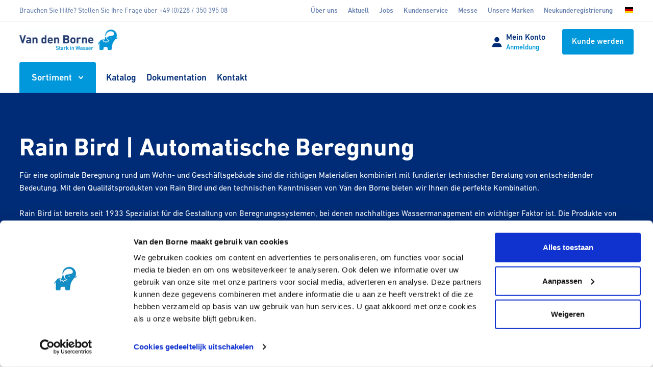

--- FILE ---
content_type: text/html; charset=UTF-8
request_url: https://www.vandenborne.de/unsere-marken/rain-bird
body_size: 23736
content:
<!DOCTYPE html>
<html class="no-js" lang="de">
    <head><!-- Google Tag Manager -->
<script>(function(w,d,s,l,i){w[l]=w[l]||[];w[l].push({'gtm.start':
new Date().getTime(),event:'gtm.js'});var f=d.getElementsByTagName(s)[0],
j=d.createElement(s),dl=l!='dataLayer'?'&l='+l:'';j.async=true;j.src=
'https://www.googletagmanager.com/gtm.js?id='+i+dl;f.parentNode.insertBefore(j,f);
})(window,document,'script','dataLayer','GTM-KS9TW6V');</script>
<!-- End Google Tag Manager -->
<script src="https://tracking.vandenborne.nl/sdk/v2/12305/e1376c881723fdb52afcf24a4085eff6" defer></script>
        <!-- Webstores Digital Partner - www.webstores.nl -->
        <meta charset="utf-8">
        <meta name="author" content="Van den Borne">
        <meta name="viewport" content="width=device-width, initial-scale=1">
                                                                                
<title>Rain Bird automatische Beregnung | Van den Borne</title><meta name="description" content="Suchen Sie Produkte von Rain Bird? Hier finden Sie automatische Beregnungssysteme wie Beregnungsautomaten und Sprühregner für den Großhandel und Installateure."><meta name="robots" content="index,follow"><link rel="alternate" href="https://www.vandenborne.nl/nl/merken/rain-bird-automatische-beregening" hreflang="nl"><link rel="alternate" href="https://www.vandenborne.nl/en/our-brands/rain-bird-automatic-irrigation" hreflang="en"><link rel="alternate" href="https://www.vandenborne.de/unsere-marken/rain-bird" hreflang="de"><link rel="alternate" href="https://www.vandenborne.nl/fr/nos-marques/rain-bird" hreflang="fr"><link rel="canonical" href="https://www.vandenborne.de/unsere-marken/rain-bird">
                            <link href="/build/app/main.ed535dca.css" rel="stylesheet">
                <script id="Cookiebot" src="https://consent.cookiebot.com/uc.js" data-cbid="2ed28510-1f20-4623-9a35-ee7ac952d744" data-blockingmode="auto" type="text/javascript"></script>
        <!-- Google tag (gtag.js) -->
        <script async src="https://www.googletagmanager.com/gtag/js?id=GTM-KS9TW6V"></script>
        <script>
            window.dataLayer = window.dataLayer || [];
            function gtag(){
                dataLayer.push(arguments);
            }
            gtag('js', new Date());
            gtag('config', 'GTM-KS9TW6V');
            gtag('config', 'UA-50987216-3');
        </script>
    </head>
    <body><!-- Google Tag Manager (noscript) -->
<noscript><iframe src="https://www.googletagmanager.com/ns.html?id=GTM-KS9TW6V"
height="0" width="0" style="display:none;visibility:hidden"></iframe></noscript>
<!-- End Google Tag Manager (noscript) -->

        <!-- Google Tag Manager (noscript) -->
        <noscript><iframe src="https://www.googletagmanager.com/ns.html?id=GTM-KS9TW6V" height="0" width="0" style="display:none;visibility:hidden"></iframe></noscript>
        <!-- End Google Tag Manager (noscript) -->
                    
    


                                
<header class="main-header">
    
    <div class="main-header__tertiary py-lg-0">
        <div class="container-fluid bg-white d-none d-lg-flex border-bottom">
    <div class="container">
        <div class="d-flex justify-content-between align-items-center">
            <span class="d-none d-lg-flex main-header__meta-text">Brauchen Sie Hilfe? Stellen Sie Ihre Frage über +49 (0)228 / 350 395 08</span>
            <div class="d-flex align-items-center">
                    <nav class="main-header__meta-nav">
        <ul class="nav">
                            <li class="nav-item">
                    





    
    
<a href="https://www.vandenborne.de/uber-uns" target="_self" class="nav-link" title="Über uns">Über uns</a>                </li>
                            <li class="nav-item">
                    





    
    
<a href="https://www.vandenborne.de/aktuell" target="_self" class="nav-link" title="Aktuell">Aktuell</a>                </li>
                            <li class="nav-item">
                    





    
    
<a href="https://www.vandenborne.de/jobs" target="_self" class="nav-link" title="Jobs">Jobs</a>                </li>
                            <li class="nav-item">
                    





    
    
<a href="https://www.vandenborne.de/kundenservice" target="_self" class="nav-link" title="Kundenservice">Kundenservice</a>                </li>
                            <li class="nav-item">
                    





    
    
<a href="https://www.vandenborne.de/messen-und-veranstaltungen" target="_self" class="nav-link" title="Messe">Messe</a>                </li>
                            <li class="nav-item">
                    





    
    
<a href="https://www.vandenborne.de/unsere-marken" target="_self" class="nav-link" title="Unsere Marken">Unsere Marken</a>                </li>
                            <li class="nav-item">
                    





    
    
<a href="https://www.vandenborne.de/kontakt-1/neukunderegistrierung" target="_self" class="nav-link" title="Neukunderegistrierung">Neukunderegistrierung</a>                </li>
                    </ul>
    </nav>
                





    

<a data-toggle="modal" aria-label="Sprache wählen" href="#modal-language" class="btn-sm language-picker__link pr-0 btn">        <span class="language-picker__frame">
            <img class="language-picker__icon icon icon--flag"
                 src="/build/app/img/de.a8f781a2.svg"
                 alt="DE">
        </span>
    </a>            </div>
        </div>
    </div>
</div>
        <div class="container-fluid p-0">
            <div class="container d-flex align-items-center">
                <div class="main-header__body main-header__body--first d-lg-none align-items-center">
                    <nav class="main-header__utilities">
    <ul class="nav">
        <li class="nav-item ml-n3 ml-lg-0">
            <a class="nav-link" href="#menu" data-toggle-menu>
                





    

<svg class="icon icon--20 icon--nav-hamburger">            <use xlink:href="/build/app/img/symbols.f1686a4b.svg#nav-hamburger"></use>
    </svg>            </a>
        </li>
    </ul>
</nav>
                    
    
<div class="main-header__logo logo mt-lg-4 mb-lg-5 ml-0 d-flex d-lg-none">
    <a class="logo__link" href="https://www.vandenborne.de/" title="Van den Borne">
        <img class="logo__image" src="/build/app/img/vdb-logo-de.d6b819bc.jpeg" alt="Van den Borne">
    </a>
</div>
                </div>
                
    
<div class="main-header__logo logo mt-lg-4 mb-lg-5 ml-0 d-none d-lg-flex mr-lg-6">
    <a class="logo__link" href="https://www.vandenborne.de/" title="Van den Borne">
        <img class="logo__image" src="/build/app/img/vdb-logo-de.d6b819bc.jpeg" alt="Van den Borne">
    </a>
</div>
                <div class="main-header__body">
                    <div class="main-header__body--first">
                        <div class="header__searchbar mr-5">
    

            
    
    <div
        class="searchbar"
        data-channel-code="VDB_DE"
        data-search-url="https://sylius.vandenborne.nl/product-search/"
        data-view-more-base-url="/de/search-results?find="
        data-label="Suchen Sie nach EAN, Produktname oder Beschreibung ..."
        data-is-user-logged-in="0"
        data-login-page-url="/de/login"
        data-cart-href="/de/cart"
        data-auth-token=""
        data-customer-id=""
        data-locale="de"
    >
        <label class="sr-only" for="searchbar-899763">Suchen Sie nach EAN, Produktname oder Beschreibung ...</label>
        <input id="searchbar-899763" class="searchbar__input form-control" type="text" placeholder="Suchen Sie nach EAN, Produktname oder Beschreibung ..." disabled />
                    <span class="searchbar__input-button">
                
    

<svg class="icon icon--20 icon--magnifier">
    <use xlink:href="/build/app/img/symbols.f1686a4b.svg#magnifier"></use>
</svg>
            </span>
            </div>
</div>
                    </div>
                    <div class="main-header__body--last">
                        <div class="d-none d-lg-flex">
                                                            





    

<a href="/de/login" class="btn--account p-0 mr-6 btn btn-link">        <div class="btn__account-icon">
            





    

<svg class="icon--header mr-2 logged-out icon icon--20 icon--account">            <use xlink:href="/build/app/img/symbols.f1686a4b.svg#account"></use>
    </svg>        </div>
        <span class="btn__text">
            <div class="d-flex flex-column align-items-start">
                <span class="text-primary">Mein Konto</span>
                <span class="text-secondary mt-n1">Anmeldung</span>
            </div>
        </span>
    </a>                                <a href="/de/klant-worden" class="btn btn-secondary mx-0">Kunde werden</a>
                                                    </div>
                        <div class="d-flex d-lg-none">
                            







    

<span data-toggle-account-menu-loggedout href="#account-menu-loggedout" class="btn btn-link">            <span class="btn__text"></span>
                
        





    

<svg class="icon--header text-adjacent-3 icon icon--16 icon--account">            <use xlink:href="/build/app/img/symbols.f1686a4b.svg#account"></use>
    </svg>    </span>                                                    </div>
                        





    

<span class="d-none d-sm-flex d-lg-none searchbar__input-button btn btn-link">            <span class="btn__text"></span>
                
        





    

<svg class="text-adjacent-3 icon icon--20 icon--magnifier">            <use xlink:href="/build/app/img/symbols.f1686a4b.svg#magnifier"></use>
    </svg>    </span>                    </div>
                </div>
            </div>
            <div class="d-flex d-lg-none mb-4">
                

            
    
    <div
        class="searchbar"
        data-channel-code="VDB_DE"
        data-search-url="https://sylius.vandenborne.nl/product-search/"
        data-view-more-base-url="/de/search-results?find="
        data-label="Suchen Sie nach EAN, Produktname oder Beschreibung ..."
        data-is-user-logged-in="0"
        data-login-page-url="/de/login"
        data-cart-href="/de/cart"
        data-auth-token=""
        data-customer-id=""
        data-locale="de"
    >
        <label class="sr-only" for="searchbar-326087">Suchen Sie nach EAN, Produktname oder Beschreibung ...</label>
        <input id="searchbar-326087" class="searchbar__input form-control" type="text" placeholder="Suchen Sie nach EAN, Produktname oder Beschreibung ..." disabled />
                    <span class="searchbar__input-button">
                
    

<svg class="icon icon--20 icon--magnifier">
    <use xlink:href="/build/app/img/symbols.f1686a4b.svg#magnifier"></use>
</svg>
            </span>
            </div>
            </div>
        </div>
        

<div class="container">
    <nav class="main-header__nav position-relative d-none d-lg-block">
                                
    
            <ul class="nav nav--primary d-lg-flex align-items-center m-0"
            >

            
                            
                
                                                                    
                                                                    
                                
                                
                                                                                    
                                                                                                                                        
                                                                
                            <li class="nav-item nav-item--root nav-item--parent nav-mega-menu-opener">
                <a
                class="nav-link nav-start-0 "
                href=""
                title="Sortiment"
                target="_self"
                                data-toggle-target=".nav-primary-0"                data-toggle-class="is-active"                data-has-children="1"                                >
                    <span class="nav__text">
                        <span>Sortiment</span>
                                                    <span>
                                
    

<svg class="icon icon--10 icon--chevron-down">
    <use xlink:href="/build/app/img/symbols.f1686a4b.svg#chevron-down"></use>
</svg>
                            </span>
                                            </span>
                </a>

                                                </li>
                            
                                                    
                                                                    
                                
                                
                                
                                                
                                                                                                                                        
                                                                
                            <li class="nav-item nav-item--root ">
                <a class="nav-link nav-start-1 " href="https://www.vandenborne.de/katalog" title="Katalog" target="_self" data-toggle-target=".nav-primary-1" data-toggle-class="is-active">
                    <span class="nav__text">
                        <span>Katalog</span>
                                            </span>
                </a>

                                                </li>
                            
                                                    
                                                                    
                                
                                
                                
                                                
                                                                                                                                        
                                                                
                            <li class="nav-item nav-item--root ">
                <a class="nav-link nav-start-2 " href="https://www.vandenborne.de/dokumentation" title="Dokumentation" target="_self" data-toggle-target=".nav-primary-2" data-toggle-class="is-active">
                    <span class="nav__text">
                        <span>Dokumentation</span>
                                            </span>
                </a>

                                                </li>
                            
                                                    
                                                                    
                                
                                
                                
                                                
                                                                                                                                        
                                                                
                            <li class="nav-item nav-item--root ">
                <a class="nav-link nav-start-3 " href="https://www.vandenborne.de/kontakt" title="Kontakt" target="_self" data-toggle-target=".nav-primary-3" data-toggle-class="is-active">
                    <span class="nav__text">
                        <span>Kontakt</span>
                                            </span>
                </a>

                                                </li>
                    </ul>
    
        
                                            <div class="nav nav--dropdown nav-primary-0" data-toggle-group="nav-primary">
                                            
    
            <ul class="nav dropdown__item"
            >

            
                            
                
                                                                    
                                                                    
                                
                                
                                                                                    
                                                                                                                                        
                                                                
                            <li class="nav-item nav-item--root nav-item--parent ">
                <a
                class="nav-link nav-middle-00 "
                href=""
                title="Bewässerungssysteme"
                target="_self"
                                data-toggle-target=".nav-middle-00"                data-toggle-class="is-active"                data-has-children="1"                                >
                    <span class="nav__text">
                        <span>Bewässerungssysteme</span>
                                                    <span>
                                
    

<svg class="icon icon--10 icon--chevron-down">
    <use xlink:href="/build/app/img/symbols.f1686a4b.svg#chevron-down"></use>
</svg>
                            </span>
                                            </span>
                </a>

                                                </li>
                            
                
                                                                    
                                                                    
                                
                                
                                                                                    
                                                                                                                                        
                                                                
                            <li class="nav-item nav-item--root nav-item--parent ">
                <a
                class="nav-link nav-middle-01 has-banner"
                href=""
                title="Pumpen"
                target="_self"
                                data-toggle-target=".nav-middle-01"                data-toggle-class="is-active"                data-has-children="1"                data-banner=".nav-banner-1"                >
                    <span class="nav__text">
                        <span>Pumpen</span>
                                                    <span>
                                
    

<svg class="icon icon--10 icon--chevron-down">
    <use xlink:href="/build/app/img/symbols.f1686a4b.svg#chevron-down"></use>
</svg>
                            </span>
                                            </span>
                </a>

                                                </li>
                            
                
                                                                    
                                                                    
                                
                                
                                                                                    
                                                                                                                                        
                                                                
                            <li class="nav-item nav-item--root nav-item--parent ">
                <a
                class="nav-link nav-middle-02 "
                href=""
                title="Wasserfiltration"
                target="_self"
                                data-toggle-target=".nav-middle-02"                data-toggle-class="is-active"                data-has-children="1"                                >
                    <span class="nav__text">
                        <span>Wasserfiltration</span>
                                                    <span>
                                
    

<svg class="icon icon--10 icon--chevron-down">
    <use xlink:href="/build/app/img/symbols.f1686a4b.svg#chevron-down"></use>
</svg>
                            </span>
                                            </span>
                </a>

                                                </li>
                            
                
                                                                    
                                                                    
                                
                                
                                                                                    
                                                                                                                                        
                                                                
                            <li class="nav-item nav-item--root nav-item--parent ">
                <a
                class="nav-link nav-middle-03 "
                href=""
                title="Leitungssysteme"
                target="_self"
                                data-toggle-target=".nav-middle-03"                data-toggle-class="is-active"                data-has-children="1"                                >
                    <span class="nav__text">
                        <span>Leitungssysteme</span>
                                                    <span>
                                
    

<svg class="icon icon--10 icon--chevron-down">
    <use xlink:href="/build/app/img/symbols.f1686a4b.svg#chevron-down"></use>
</svg>
                            </span>
                                            </span>
                </a>

                                                </li>
                            
                
                                                                    
                                                                    
                                
                                
                                                                                    
                                                                                                                                        
                                                                
                            <li class="nav-item nav-item--root nav-item--parent ">
                <a
                class="nav-link nav-middle-04 "
                href=""
                title="Schläuche und Schlauchkupplungen"
                target="_self"
                                data-toggle-target=".nav-middle-04"                data-toggle-class="is-active"                data-has-children="1"                                >
                    <span class="nav__text">
                        <span>Schläuche und Schlauchkupplungen</span>
                                                    <span>
                                
    

<svg class="icon icon--10 icon--chevron-down">
    <use xlink:href="/build/app/img/symbols.f1686a4b.svg#chevron-down"></use>
</svg>
                            </span>
                                            </span>
                </a>

                                                </li>
                            
                
                                                                    
                                                                    
                                
                                
                                                                                    
                                                                                                                                        
                                                                
                            <li class="nav-item nav-item--root nav-item--parent ">
                <a
                class="nav-link nav-middle-05 "
                href=""
                title="Fittings und Verbindungen"
                target="_self"
                                data-toggle-target=".nav-middle-05"                data-toggle-class="is-active"                data-has-children="1"                                >
                    <span class="nav__text">
                        <span>Fittings und Verbindungen</span>
                                                    <span>
                                
    

<svg class="icon icon--10 icon--chevron-down">
    <use xlink:href="/build/app/img/symbols.f1686a4b.svg#chevron-down"></use>
</svg>
                            </span>
                                            </span>
                </a>

                                                </li>
                            
                
                                                                    
                                                                    
                                
                                
                                                                                    
                                                                                                                                        
                                                                
                            <li class="nav-item nav-item--root nav-item--parent ">
                <a
                class="nav-link nav-middle-06 "
                href=""
                title="Kanalisation und Regenwasser"
                target="_self"
                                data-toggle-target=".nav-middle-06"                data-toggle-class="is-active"                data-has-children="1"                                >
                    <span class="nav__text">
                        <span>Kanalisation und Regenwasser</span>
                                                    <span>
                                
    

<svg class="icon icon--10 icon--chevron-down">
    <use xlink:href="/build/app/img/symbols.f1686a4b.svg#chevron-down"></use>
</svg>
                            </span>
                                            </span>
                </a>

                                                </li>
                            
                
                                                                    
                                                                    
                                
                                
                                                                                    
                                                                                                                                        
                                                                
                            <li class="nav-item nav-item--root nav-item--parent ">
                <a
                class="nav-link nav-middle-07 "
                href=""
                title="Teiche, Springbrunnen und Gartenbeleuchtung"
                target="_self"
                                data-toggle-target=".nav-middle-07"                data-toggle-class="is-active"                data-has-children="1"                                >
                    <span class="nav__text">
                        <span>Teiche, Springbrunnen und Gartenbeleuchtung</span>
                                                    <span>
                                
    

<svg class="icon icon--10 icon--chevron-down">
    <use xlink:href="/build/app/img/symbols.f1686a4b.svg#chevron-down"></use>
</svg>
                            </span>
                                            </span>
                </a>

                                                </li>
                            
                                                    
                                                                    
                                
                                
                                
                                                
                                                                                                                                        
                                                                
                            <li class="nav-item nav-item--root ">
                <a class="nav-link nav-middle-08 " href="https://www.vandenborne.de/sortiment/werbematerialien" title="Werbematerialien" target="_self" data-toggle-target=".nav-middle-08" data-toggle-class="is-active">
                    <span class="nav__text">
                        <span>Werbematerialien</span>
                                            </span>
                </a>

                                                </li>
                    </ul>
    

                                                                    
    
            <ul class="nav dropdown__item nav-middle nav-middle-00"
            >

                            <span class="nav__title">Bewässerungssysteme</span>
            
                            
                                                    
                                                                    
                                
                                
                                
                                                
                                                                                                                                        
                                                                
                            <li class="nav-item nav-item--root ">
                <a class="nav-link nav-end-000 " href="https://www.vandenborne.de/sortiment/bewaesserungssysteme/alles-fuer-die-bewaesserung" title="Alles für die Bewässerung" target="_self" data-toggle-target=".nav-end-000" data-toggle-class="is-active">
                    <span class="nav__text">
                        <span>Alles für die Bewässerung</span>
                                            </span>
                </a>

                                                </li>
                            
                
                                                                    
                                                                    
                                
                                
                                                                                    
                                                                                                                                        
                                                                
                            <li class="nav-item nav-item--root nav-item--parent ">
                <a
                class="nav-link nav-end-001 "
                href=""
                title="Versenkregner"
                target="_self"
                                data-toggle-target=".nav-end-001"                data-toggle-class="is-active"                data-has-children="1"                                >
                    <span class="nav__text">
                        <span>Versenkregner</span>
                                                    <span>
                                
    

<svg class="icon icon--10 icon--chevron-down">
    <use xlink:href="/build/app/img/symbols.f1686a4b.svg#chevron-down"></use>
</svg>
                            </span>
                                            </span>
                </a>

                                                </li>
                            
                
                                                                    
                                                                    
                                
                                
                                                                                    
                                                                                                                                        
                                                                
                            <li class="nav-item nav-item--root nav-item--parent ">
                <a
                class="nav-link nav-end-002 "
                href=""
                title="Schlagregner und Kanonenregner"
                target="_self"
                                data-toggle-target=".nav-end-002"                data-toggle-class="is-active"                data-has-children="1"                                >
                    <span class="nav__text">
                        <span>Schlagregner und Kanonenregner</span>
                                                    <span>
                                
    

<svg class="icon icon--10 icon--chevron-down">
    <use xlink:href="/build/app/img/symbols.f1686a4b.svg#chevron-down"></use>
</svg>
                            </span>
                                            </span>
                </a>

                                                </li>
                            
                                                    
                                                                    
                                
                                
                                
                                                
                                                                                                                                        
                                                                
                            <li class="nav-item nav-item--root ">
                <a class="nav-link nav-end-003 " href="https://www.vandenborne.de/sortiment/bewaesserungssysteme/regner/gewaechshausregner" title="Gewächshausregner" target="_self" data-toggle-target=".nav-end-003" data-toggle-class="is-active">
                    <span class="nav__text">
                        <span>Gewächshausregner</span>
                                            </span>
                </a>

                                                </li>
                            
                                                    
                                                                    
                                
                                
                                
                                                
                                                                                                                                        
                                                                
                            <li class="nav-item nav-item--root ">
                <a class="nav-link nav-end-004 " href="https://www.vandenborne.de/sortiment/bewaesserungssysteme/regner/handregner" title="Handregner" target="_self" data-toggle-target=".nav-end-004" data-toggle-class="is-active">
                    <span class="nav__text">
                        <span>Handregner</span>
                                            </span>
                </a>

                                                </li>
                            
                
                                                                    
                                                                    
                                
                                
                                                                                    
                                                                                                                                        
                                                                
                            <li class="nav-item nav-item--root nav-item--parent ">
                <a
                class="nav-link nav-end-005 "
                href=""
                title="Mikro-Bewässerung"
                target="_self"
                                data-toggle-target=".nav-end-005"                data-toggle-class="is-active"                data-has-children="1"                                >
                    <span class="nav__text">
                        <span>Mikro-Bewässerung</span>
                                                    <span>
                                
    

<svg class="icon icon--10 icon--chevron-down">
    <use xlink:href="/build/app/img/symbols.f1686a4b.svg#chevron-down"></use>
</svg>
                            </span>
                                            </span>
                </a>

                                                </li>
                            
                
                                                                    
                                                                    
                                
                                
                                                                                    
                                                                                                                                        
                                                                
                            <li class="nav-item nav-item--root nav-item--parent ">
                <a
                class="nav-link nav-end-006 "
                href=""
                title="Tropfbewässerung"
                target="_self"
                                data-toggle-target=".nav-end-006"                data-toggle-class="is-active"                data-has-children="1"                                >
                    <span class="nav__text">
                        <span>Tropfbewässerung</span>
                                                    <span>
                                
    

<svg class="icon icon--10 icon--chevron-down">
    <use xlink:href="/build/app/img/symbols.f1686a4b.svg#chevron-down"></use>
</svg>
                            </span>
                                            </span>
                </a>

                                                </li>
                            
                
                                                                    
                                                                    
                                
                                
                                                                                    
                                                                                                                                        
                                                                
                            <li class="nav-item nav-item--root nav-item--parent ">
                <a
                class="nav-link nav-end-007 "
                href=""
                title="Steuergeräte und Sensoren"
                target="_self"
                                data-toggle-target=".nav-end-007"                data-toggle-class="is-active"                data-has-children="1"                                >
                    <span class="nav__text">
                        <span>Steuergeräte und Sensoren</span>
                                                    <span>
                                
    

<svg class="icon icon--10 icon--chevron-down">
    <use xlink:href="/build/app/img/symbols.f1686a4b.svg#chevron-down"></use>
</svg>
                            </span>
                                            </span>
                </a>

                                                </li>
                            
                
                                                                    
                                                                    
                                
                                
                                                                                    
                                                                                                                                        
                                                                
                            <li class="nav-item nav-item--root nav-item--parent ">
                <a
                class="nav-link nav-end-008 "
                href=""
                title="Magnetventile und Ventilkästen"
                target="_self"
                                data-toggle-target=".nav-end-008"                data-toggle-class="is-active"                data-has-children="1"                                >
                    <span class="nav__text">
                        <span>Magnetventile und Ventilkästen</span>
                                                    <span>
                                
    

<svg class="icon icon--10 icon--chevron-down">
    <use xlink:href="/build/app/img/symbols.f1686a4b.svg#chevron-down"></use>
</svg>
                            </span>
                                            </span>
                </a>

                                                </li>
                    </ul>
    

                                                                                
    
    
                                                        
    
            <ul class="nav dropdown__item nav-end nav-end-001"
            >

                            <span class="nav__title">Versenkregner</span>
            
                            
                                                    
                                                                    
                                
                                
                                
                                                
                                                                                                                                        
                                                                
                            <li class="nav-item nav-item--root ">
                <a class="nav-link  " href="https://www.vandenborne.de/sortiment/bewaesserungssysteme/regner/versenkregner/alles-fuer-die-versenkregner" title="Alles für die Versenkregner" target="_self">
                    <span class="nav__text">
                        <span>Alles für die Versenkregner</span>
                                            </span>
                </a>

                                                </li>
                            
                                                    
                                                                    
                                
                                
                                
                                                
                                                                                                                                        
                                                                
                            <li class="nav-item nav-item--root ">
                <a class="nav-link  " href="https://www.vandenborne.de/sortiment/bewaesserungssysteme/regner/versenkregner/regner-und-rotoren" title="Regner und Rotoren" target="_self">
                    <span class="nav__text">
                        <span>Regner und Rotoren</span>
                                            </span>
                </a>

                                                </li>
                            
                                                    
                                                                    
                                
                                
                                
                                                
                                                                                                                                        
                                                                
                            <li class="nav-item nav-item--root ">
                <a class="nav-link  " href="https://www.vandenborne.de/sortiment/bewaesserungssysteme/regner/versenkregner/duesen" title="Düsen" target="_self">
                    <span class="nav__text">
                        <span>Düsen</span>
                                            </span>
                </a>

                                                </li>
                            
                                                    
                                                                    
                                
                                
                                
                                                
                                                                                                                                        
                                                                
                            <li class="nav-item nav-item--root ">
                <a class="nav-link  " href="https://www.vandenborne.de/sortiment/bewaesserungssysteme/regner/versenkregner/zubehoer-und-ersatzteile" title="Zubehör und Ersatzteile" target="_self">
                    <span class="nav__text">
                        <span>Zubehör und Ersatzteile</span>
                                            </span>
                </a>

                                                </li>
                    </ul>
    
                                                        
    
            <ul class="nav dropdown__item nav-end nav-end-002"
            >

                            <span class="nav__title">Schlagregner und Kanonenregner</span>
            
                            
                                                    
                                                                    
                                
                                
                                
                                                
                                                                                                                                        
                                                                
                            <li class="nav-item nav-item--root ">
                <a class="nav-link  " href="https://www.vandenborne.de/sortiment/bewaesserungssysteme/regner/schlagregner-und-kanonenregner/alles-fuer-die-schlagregner-und-kanonenregner" title="Alles für die Schlagregner und Kanonenregner" target="_self">
                    <span class="nav__text">
                        <span>Alles für die Schlagregner und Kanonenregner</span>
                                            </span>
                </a>

                                                </li>
                            
                                                    
                                                                    
                                
                                
                                
                                                
                                                                                                                                        
                                                                
                            <li class="nav-item nav-item--root ">
                <a class="nav-link  " href="https://www.vandenborne.de/sortiment/bewaesserungssysteme/regner/schlagregner-und-kanonenregner/sektorenregner" title="Sektorregner" target="_self">
                    <span class="nav__text">
                        <span>Sektorregner</span>
                                            </span>
                </a>

                                                </li>
                            
                                                    
                                                                    
                                
                                
                                
                                                
                                                                                                                                        
                                                                
                            <li class="nav-item nav-item--root ">
                <a class="nav-link  " href="https://www.vandenborne.de/sortiment/bewaesserungssysteme/regner/schlagregner-und-kanonenregner/kreisregner" title="Kreisregner" target="_self">
                    <span class="nav__text">
                        <span>Kreisregner</span>
                                            </span>
                </a>

                                                </li>
                            
                                                    
                                                                    
                                
                                
                                
                                                
                                                                                                                                        
                                                                
                            <li class="nav-item nav-item--root ">
                <a class="nav-link  " href="https://www.vandenborne.de/sortiment/bewaesserungssysteme/regner/schlagregner-und-kanonenregner/duesen" title="Düsen" target="_self">
                    <span class="nav__text">
                        <span>Düsen</span>
                                            </span>
                </a>

                                                </li>
                            
                                                    
                                                                    
                                
                                
                                
                                                
                                                                                                                                        
                                                                
                            <li class="nav-item nav-item--root ">
                <a class="nav-link  " href="https://www.vandenborne.de/sortiment/bewaesserungssysteme/regner/schlagregner-und-kanonenregner/zubehoer-und-ersatzteile" title="Zubehör und Ersatzteile" target="_self">
                    <span class="nav__text">
                        <span>Zubehör und Ersatzteile</span>
                                            </span>
                </a>

                                                </li>
                    </ul>
    
                                                        
    
    
                                                        
    
    
                                                        
    
            <ul class="nav dropdown__item nav-end nav-end-005"
            >

                            <span class="nav__title">Mikro-Bewässerung</span>
            
                            
                                                    
                                                                    
                                
                                
                                
                                                
                                                                                                                                        
                                                                
                            <li class="nav-item nav-item--root ">
                <a class="nav-link  " href="https://www.vandenborne.de/sortiment/bewaesserungssysteme/mikro-bewaesserung/alles-fuer-die-mikro-bewaesserung" title="Alles für die Mikro-Bewässerung" target="_self">
                    <span class="nav__text">
                        <span>Alles für die Mikro-Bewässerung</span>
                                            </span>
                </a>

                                                </li>
                            
                                                    
                                                                    
                                
                                
                                
                                                
                                                                                                                                        
                                                                
                            <li class="nav-item nav-item--root ">
                <a class="nav-link  " href="https://www.vandenborne.de/sortiment/bewaesserungssysteme/mikro-bewaesserung/microsprinkler" title="Microregner" target="_self">
                    <span class="nav__text">
                        <span>Microregner</span>
                                            </span>
                </a>

                                                </li>
                            
                                                    
                                                                    
                                
                                
                                
                                                
                                                                                                                                        
                                                                
                            <li class="nav-item nav-item--root ">
                <a class="nav-link  " href="https://www.vandenborne.de/sortiment/bewaesserungssysteme/mikro-bewaesserung/wurzelbewaesserung" title="Wurzelbewässerung" target="_self">
                    <span class="nav__text">
                        <span>Wurzelbewässerung</span>
                                            </span>
                </a>

                                                </li>
                            
                                                    
                                                                    
                                
                                
                                
                                                
                                                                                                                                        
                                                                
                            <li class="nav-item nav-item--root ">
                <a class="nav-link  " href="https://www.vandenborne.de/sortiment/bewaesserungssysteme/mikro-bewaesserung/zubehoer-und-ersatzteile" title="Zubehör und Ersatzteile" target="_self">
                    <span class="nav__text">
                        <span>Zubehör und Ersatzteile</span>
                                            </span>
                </a>

                                                </li>
                    </ul>
    
                                                        
    
            <ul class="nav dropdown__item nav-end nav-end-006"
            >

                            <span class="nav__title">Tropfbewässerung</span>
            
                            
                                                    
                                                                    
                                
                                
                                
                                                
                                                                                                                                        
                                                                
                            <li class="nav-item nav-item--root ">
                <a class="nav-link  " href="https://www.vandenborne.de/sortiment/bewaesserungssysteme/tropfbewaesserung/alles-fuer-die-tropfbewaesserung" title="Alles für die Tropfbewässerung" target="_self">
                    <span class="nav__text">
                        <span>Alles für die Tropfbewässerung</span>
                                            </span>
                </a>

                                                </li>
                            
                                                    
                                                                    
                                
                                
                                
                                                
                                                                                                                                        
                                                                
                            <li class="nav-item nav-item--root ">
                <a class="nav-link  " href="https://www.vandenborne.de/sortiment/bewaesserungssysteme/tropfbewaesserung/tropfer" title="Tropfer" target="_self">
                    <span class="nav__text">
                        <span>Tropfer</span>
                                            </span>
                </a>

                                                </li>
                            
                                                    
                                                                    
                                
                                
                                
                                                
                                                                                                                                        
                                                                
                            <li class="nav-item nav-item--root ">
                <a class="nav-link  " href="https://www.vandenborne.de/sortiment/bewaesserungssysteme/tropfbewaesserung/tropfschlaeuche" title="Tropfschläuche" target="_self">
                    <span class="nav__text">
                        <span>Tropfschläuche</span>
                                            </span>
                </a>

                                                </li>
                            
                                                    
                                                                    
                                
                                
                                
                                                
                                                                                                                                        
                                                                
                            <li class="nav-item nav-item--root ">
                
                    <span class="nav__text">
                        <span>Tropftape</span>
                                            </span>
                

                                                </li>
                            
                                                    
                                                                    
                                
                                
                                
                                                
                                                                                                                                        
                                                                
                            <li class="nav-item nav-item--root ">
                <a class="nav-link  " href="https://www.vandenborne.de/sortiment/bewaesserungssysteme/tropfbewaesserung/zubehoer-und-ersatzteile" title="Zubehör und Ersatzteile" target="_self">
                    <span class="nav__text">
                        <span>Zubehör und Ersatzteile</span>
                                            </span>
                </a>

                                                </li>
                    </ul>
    
                                                        
    
            <ul class="nav dropdown__item nav-end nav-end-007"
            >

                            <span class="nav__title">Steuergeräte und Sensoren</span>
            
                            
                                                    
                                                                    
                                
                                
                                
                                                
                                                                                                                                        
                                                                
                            <li class="nav-item nav-item--root ">
                <a class="nav-link  " href="https://www.vandenborne.de/sortiment/bewaesserungssysteme/steuergeraete-und-sensoren/alles-fuer-die-steuergeraete-und-sensore" title="Alles für die Steuergeräte und Sensoren" target="_self">
                    <span class="nav__text">
                        <span>Alles für die Steuergeräte und Sensoren</span>
                                            </span>
                </a>

                                                </li>
                            
                                                    
                                                                    
                                
                                
                                
                                                
                                                                                                                                        
                                                                
                            <li class="nav-item nav-item--root ">
                <a class="nav-link  " href="https://www.vandenborne.de/sortiment/bewaesserungssysteme/steuergeraete-und-sensoren/modulare-steuergeraete-und-module" title="Modulare Steuergeräte und Module" target="_self">
                    <span class="nav__text">
                        <span>Modulare Steuergeräte und Module</span>
                                            </span>
                </a>

                                                </li>
                            
                                                    
                                                                    
                                
                                
                                
                                                
                                                                                                                                        
                                                                
                            <li class="nav-item nav-item--root ">
                <a class="nav-link  " href="https://www.vandenborne.de/sortiment/bewaesserungssysteme/steuergeraete-und-sensoren/nicht-modulare-steuergeraete" title="Nicht-modulare Steuergeräte" target="_self">
                    <span class="nav__text">
                        <span>Nicht-modulare Steuergeräte</span>
                                            </span>
                </a>

                                                </li>
                            
                                                    
                                                                    
                                
                                
                                
                                                
                                                                                                                                        
                                                                
                            <li class="nav-item nav-item--root ">
                <a class="nav-link  " href="https://www.vandenborne.de/sortiment/bewaesserungssysteme/steuergeraete-und-sensoren/batteriebetriebene-steuergeraete" title="Batteriebetriebene Steuergeräte" target="_self">
                    <span class="nav__text">
                        <span>Batteriebetriebene Steuergeräte</span>
                                            </span>
                </a>

                                                </li>
                            
                                                    
                                                                    
                                
                                
                                
                                                
                                                                                                                                        
                                                                
                            <li class="nav-item nav-item--root ">
                <a class="nav-link  " href="https://www.vandenborne.de/sortiment/bewaesserungssysteme/steuergeraete-und-sensoren/decoder-steuergeraete" title="Decoder-Steuergeräte" target="_self">
                    <span class="nav__text">
                        <span>Decoder-Steuergeräte</span>
                                            </span>
                </a>

                                                </li>
                            
                                                    
                                                                    
                                
                                
                                
                                                
                                                                                                                                        
                                                                
                            <li class="nav-item nav-item--root ">
                <a class="nav-link  " href="https://www.vandenborne.de/sortiment/bewaesserungssysteme/steuergeraete-und-sensoren/wettersensoren-und-bodensensoren" title=" Wettersensoren" target="_self">
                    <span class="nav__text">
                        <span> Wettersensoren</span>
                                            </span>
                </a>

                                                </li>
                            
                                                    
                                                                    
                                
                                
                                
                                                
                                                                                                                                        
                                                                
                            <li class="nav-item nav-item--root ">
                <a class="nav-link  " href="https://www.vandenborne.de/sortiment/bewaesserungssysteme/steuergeraete-und-sensoren/durchflusssensoren" title="Durchflusssensoren" target="_self">
                    <span class="nav__text">
                        <span>Durchflusssensoren</span>
                                            </span>
                </a>

                                                </li>
                            
                                                    
                                                                    
                                
                                
                                
                                                
                                                                                                                                        
                                                                
                            <li class="nav-item nav-item--root ">
                <a class="nav-link  " href="https://www.vandenborne.de/sortiment/bewaesserungssysteme/steuergeraete-und-sensoren/zubehoer-und-ersatzteile" title="Zubehör und Ersatzteile" target="_self">
                    <span class="nav__text">
                        <span>Zubehör und Ersatzteile</span>
                                            </span>
                </a>

                                                </li>
                    </ul>
    
                                                        
    
            <ul class="nav dropdown__item nav-end nav-end-008"
            >

                            <span class="nav__title">Magnetventile und Ventilkästen</span>
            
                            
                                                    
                                                                    
                                
                                
                                
                                                
                                                                                                                                        
                                                                
                            <li class="nav-item nav-item--root ">
                <a class="nav-link  " href="https://www.vandenborne.de/sortiment/bewaesserungssysteme/magnetventile-und-ventilkaesten/alles-fuer-die-magnetventile-und-ventilkaesten" title="Alles für die Magnetventile und Ventilkästen" target="_self">
                    <span class="nav__text">
                        <span>Alles für die Magnetventile und Ventilkästen</span>
                                            </span>
                </a>

                                                </li>
                            
                                                    
                                                                    
                                
                                
                                
                                                
                                                                                                                                        
                                                                
                            <li class="nav-item nav-item--root ">
                <a class="nav-link  " href="https://www.vandenborne.de/sortiment/bewaesserungssysteme/magnetventile-und-ventilkaesten/magnetventile" title="Magnetventile" target="_self">
                    <span class="nav__text">
                        <span>Magnetventile</span>
                                            </span>
                </a>

                                                </li>
                            
                                                    
                                                                    
                                
                                
                                
                                                
                                                                                                                                        
                                                                
                            <li class="nav-item nav-item--root ">
                <a class="nav-link  " href="https://www.vandenborne.de/sortiment/bewaesserungssysteme/magnetventile-und-ventilkaesten/ventilkasten" title="Ventilkästen" target="_self">
                    <span class="nav__text">
                        <span>Ventilkästen</span>
                                            </span>
                </a>

                                                </li>
                            
                                                    
                                                                    
                                
                                
                                
                                                
                                                                                                                                        
                                                                
                            <li class="nav-item nav-item--root ">
                <a class="nav-link  " href="https://www.vandenborne.de/sortiment/bewaesserungssysteme/magnetventile-und-ventilkaesten/verteiler" title="Verteiler" target="_self">
                    <span class="nav__text">
                        <span>Verteiler</span>
                                            </span>
                </a>

                                                </li>
                            
                                                    
                                                                    
                                
                                
                                
                                                
                                                                                                                                        
                                                                
                            <li class="nav-item nav-item--root ">
                <a class="nav-link  " href="https://www.vandenborne.de/sortiment/bewaesserungssysteme/magnetventile-und-ventilkaesten/zubehoer-und-ersatzteile" title="Zubehör und Ersatzteile" target="_self">
                    <span class="nav__text">
                        <span>Zubehör und Ersatzteile</span>
                                            </span>
                </a>

                                                </li>
                    </ul>
    
                                                                        
    
            <ul class="nav dropdown__item nav-middle nav-middle-01"
            >

                            <span class="nav__title">Pumpen</span>
            
                            
                                                    
                                                                    
                                
                                
                                
                                                
                                                                                                                                        
                                                                
                            <li class="nav-item nav-item--root ">
                <a class="nav-link nav-end-010 " href="https://www.vandenborne.de/sortiment/pumpen/alles-fuer-die-pumpen" title="Alles für die Pumpen" target="_self" data-toggle-target=".nav-end-010" data-toggle-class="is-active">
                    <span class="nav__text">
                        <span>Alles für die Pumpen</span>
                                            </span>
                </a>

                                                </li>
                            
                
                                                                    
                                                                    
                                
                                
                                                                                    
                                                                                                                                        
                                                                
                            <li class="nav-item nav-item--root nav-item--parent ">
                <a
                class="nav-link nav-end-011 "
                href=""
                title="Oberwasserpumpen"
                target="_self"
                                data-toggle-target=".nav-end-011"                data-toggle-class="is-active"                data-has-children="1"                                >
                    <span class="nav__text">
                        <span>Oberwasserpumpen</span>
                                                    <span>
                                
    

<svg class="icon icon--10 icon--chevron-down">
    <use xlink:href="/build/app/img/symbols.f1686a4b.svg#chevron-down"></use>
</svg>
                            </span>
                                            </span>
                </a>

                                                </li>
                            
                                                    
                                                                    
                                
                                
                                
                                                
                                                                                                                                        
                                                                
                            <li class="nav-item nav-item--root ">
                <a class="nav-link nav-end-012 " href="https://www.vandenborne.de/sortiment/pumpen/pumpsysteme" title="Pumpsysteme" target="_self" data-toggle-target=".nav-end-012" data-toggle-class="is-active">
                    <span class="nav__text">
                        <span>Pumpsysteme</span>
                                            </span>
                </a>

                                                </li>
                            
                                                    
                                                                    
                                
                                
                                
                                                
                                                                                                                                        
                                                                
                            <li class="nav-item nav-item--root ">
                <a class="nav-link nav-end-013 " href="https://www.vandenborne.de/sortiment/pumpen/ausdehnungsgefaesse-und-drucktanks" title="Ausdehnungsgefäße und Drucktanks" target="_self" data-toggle-target=".nav-end-013" data-toggle-class="is-active">
                    <span class="nav__text">
                        <span>Ausdehnungsgefäße und Drucktanks</span>
                                            </span>
                </a>

                                                </li>
                            
                
                                                                    
                                                                    
                                
                                
                                                                                    
                                                                                                                                        
                                                                
                            <li class="nav-item nav-item--root nav-item--parent ">
                <a
                class="nav-link nav-end-014 "
                href=""
                title="Brunnen- und Zisternenpumpen"
                target="_self"
                                data-toggle-target=".nav-end-014"                data-toggle-class="is-active"                data-has-children="1"                                >
                    <span class="nav__text">
                        <span>Brunnen- und Zisternenpumpen</span>
                                                    <span>
                                
    

<svg class="icon icon--10 icon--chevron-down">
    <use xlink:href="/build/app/img/symbols.f1686a4b.svg#chevron-down"></use>
</svg>
                            </span>
                                            </span>
                </a>

                                                </li>
                            
                
                                                                    
                                                                    
                                
                                
                                                                                    
                                                                                                                                        
                                                                
                            <li class="nav-item nav-item--root nav-item--parent ">
                <a
                class="nav-link nav-end-015 "
                href=""
                title="Drainage- und Abwasserpumpen"
                target="_self"
                                data-toggle-target=".nav-end-015"                data-toggle-class="is-active"                data-has-children="1"                                >
                    <span class="nav__text">
                        <span>Drainage- und Abwasserpumpen</span>
                                                    <span>
                                
    

<svg class="icon icon--10 icon--chevron-down">
    <use xlink:href="/build/app/img/symbols.f1686a4b.svg#chevron-down"></use>
</svg>
                            </span>
                                            </span>
                </a>

                                                </li>
                            
                
                                                                    
                                                                    
                                
                                
                                                                                    
                                                                                                                                        
                                                                
                            <li class="nav-item nav-item--root nav-item--parent ">
                <a
                class="nav-link nav-end-016 "
                href=""
                title="Sonstige Pumpen"
                target="_self"
                                data-toggle-target=".nav-end-016"                data-toggle-class="is-active"                data-has-children="1"                                >
                    <span class="nav__text">
                        <span>Sonstige Pumpen</span>
                                                    <span>
                                
    

<svg class="icon icon--10 icon--chevron-down">
    <use xlink:href="/build/app/img/symbols.f1686a4b.svg#chevron-down"></use>
</svg>
                            </span>
                                            </span>
                </a>

                                                </li>
                            
                
                                                                    
                                                                    
                                
                                
                                                                                    
                                                                                                                                        
                                                                
                            <li class="nav-item nav-item--root nav-item--parent ">
                <a
                class="nav-link nav-end-017 "
                href=""
                title="Pumpensteuerungen und -schutz"
                target="_self"
                                data-toggle-target=".nav-end-017"                data-toggle-class="is-active"                data-has-children="1"                                >
                    <span class="nav__text">
                        <span>Pumpensteuerungen und -schutz</span>
                                                    <span>
                                
    

<svg class="icon icon--10 icon--chevron-down">
    <use xlink:href="/build/app/img/symbols.f1686a4b.svg#chevron-down"></use>
</svg>
                            </span>
                                            </span>
                </a>

                                                </li>
                            
                
                                                                    
                                                                    
                                
                                
                                                                                    
                                                                                                                                        
                                                                
                            <li class="nav-item nav-item--root nav-item--parent ">
                <a
                class="nav-link nav-end-018 "
                href=""
                title="Zulaufbehälter und Trinkwasser-Trennstationen"
                target="_self"
                                data-toggle-target=".nav-end-018"                data-toggle-class="is-active"                data-has-children="1"                                >
                    <span class="nav__text">
                        <span>Zulaufbehälter und Trinkwasser-Trennstationen</span>
                                                    <span>
                                
    

<svg class="icon icon--10 icon--chevron-down">
    <use xlink:href="/build/app/img/symbols.f1686a4b.svg#chevron-down"></use>
</svg>
                            </span>
                                            </span>
                </a>

                                                </li>
                            
                                                    
                                                                    
                                
                                
                                
                                                
                                                                                                                                        
                                                                
                            <li class="nav-item nav-item--root ">
                <a class="nav-link nav-end-019 " href="https://www.vandenborne.de/sortiment/pumpen/elektrotechnik-und-zubehoer" title="Elektrotechnik und Zubehör" target="_self" data-toggle-target=".nav-end-019" data-toggle-class="is-active">
                    <span class="nav__text">
                        <span>Elektrotechnik und Zubehör</span>
                                            </span>
                </a>

                                                </li>
                            
                                                    
                                                                    
                                
                                
                                
                                                
                                                                                                                                        
                                                                
                            <li class="nav-item nav-item--root ">
                <a class="nav-link nav-end-0110 " href="https://www.vandenborne.de/sortiment/pumpen/reparatur-und-ersatzteile" title="Reparatur- und Ersatzteile" target="_self" data-toggle-target=".nav-end-0110" data-toggle-class="is-active">
                    <span class="nav__text">
                        <span>Reparatur- und Ersatzteile</span>
                                            </span>
                </a>

                                                </li>
                    </ul>
    

                                                                                
    
    
                                                        
    
            <ul class="nav dropdown__item nav-end nav-end-011"
            >

                            <span class="nav__title">Oberwasserpumpen</span>
            
                            
                                                    
                                                                    
                                
                                
                                
                                                
                                                                                                                                        
                                                                
                            <li class="nav-item nav-item--root ">
                <a class="nav-link  " href="https://www.vandenborne.de/sortiment/pumpen/obberwasserpumpen/alles-fuer-die-obberwasserpumpen" title="Alles für die Oberwasserpumpen" target="_self">
                    <span class="nav__text">
                        <span>Alles für die Oberwasserpumpen</span>
                                            </span>
                </a>

                                                </li>
                            
                                                    
                                                                    
                                
                                
                                
                                                
                                                                                                                                        
                                                                
                            <li class="nav-item nav-item--root ">
                <a class="nav-link  " href="https://www.vandenborne.de/sortiment/pumpen/obberwasserpumpen/selbstansaugende-kreiselpumpen" title="Selbstansaugende Kreiselpumpen" target="_self">
                    <span class="nav__text">
                        <span>Selbstansaugende Kreiselpumpen</span>
                                            </span>
                </a>

                                                </li>
                            
                                                    
                                                                    
                                
                                
                                
                                                
                                                                                                                                        
                                                                
                            <li class="nav-item nav-item--root ">
                <a class="nav-link  " href="https://www.vandenborne.de/sortiment/pumpen/oberwasserpumpen/normalsaugende-kreiselpumpen" title="Normalsaugende Kreiselpumpen" target="_self">
                    <span class="nav__text">
                        <span>Normalsaugende Kreiselpumpen</span>
                                            </span>
                </a>

                                                </li>
                            
                                                    
                                                                    
                                
                                
                                
                                                
                                                                                                                                        
                                                                
                            <li class="nav-item nav-item--root ">
                <a class="nav-link  " href="https://www.vandenborne.de/sortiment/pumpen/obberwasserpumpen/zubehoer-und-ersatzteile" title="Zubehör und Ersatzteile" target="_self">
                    <span class="nav__text">
                        <span>Zubehör und Ersatzteile</span>
                                            </span>
                </a>

                                                </li>
                    </ul>
    
                                                        
    
    
                                                        
    
    
                                                        
    
            <ul class="nav dropdown__item nav-end nav-end-014"
            >

                            <span class="nav__title">Brunnen- und Zisternenpumpen</span>
            
                            
                                                    
                                                                    
                                
                                
                                
                                                
                                                                                                                                        
                                                                
                            <li class="nav-item nav-item--root ">
                <a class="nav-link  " href="https://www.vandenborne.de/sortiment/pumpen/brunnen-und-zisternenpumpen/alles-fuer-die-brunnen-und-zisternenpumpen" title="Alles für die Brunnen- und Zisternenpumpen" target="_self">
                    <span class="nav__text">
                        <span>Alles für die Brunnen- und Zisternenpumpen</span>
                                            </span>
                </a>

                                                </li>
                            
                                                    
                                                                    
                                
                                
                                
                                                
                                                                                                                                        
                                                                
                            <li class="nav-item nav-item--root ">
                <a class="nav-link  " href="https://www.vandenborne.de/sortiment/pumpen/brunnen-und-zisternenpumpen/brunnen-und-zisternenpumpen" title="Brunnen- und Zisternenpumpen" target="_self">
                    <span class="nav__text">
                        <span>Brunnen- und Zisternenpumpen</span>
                                            </span>
                </a>

                                                </li>
                            
                                                    
                                                                    
                                
                                
                                
                                                
                                                                                                                                        
                                                                
                            <li class="nav-item nav-item--root ">
                <a class="nav-link  " href="https://www.vandenborne.de/sortiment/pumpen/brunnenpumpen/anschlusskaesten" title="Anschlusskästen" target="_self">
                    <span class="nav__text">
                        <span>Anschlusskästen</span>
                                            </span>
                </a>

                                                </li>
                            
                                                    
                                                                    
                                
                                
                                
                                                
                                                                                                                                        
                                                                
                            <li class="nav-item nav-item--root ">
                <a class="nav-link  " href="https://www.vandenborne.de/sortiment/pumpen/brunnenpumpen/pumpensets" title="Pumpensets" target="_self">
                    <span class="nav__text">
                        <span>Pumpensets</span>
                                            </span>
                </a>

                                                </li>
                            
                                                    
                                                                    
                                
                                
                                
                                                
                                                                                                                                        
                                                                
                            <li class="nav-item nav-item--root ">
                <a class="nav-link  " href="https://www.vandenborne.de/sortiment/pumpen/brunnenpumpen/zubehoer-und-ersatzteile" title="Zubehör und Ersatzteile" target="_self">
                    <span class="nav__text">
                        <span>Zubehör und Ersatzteile</span>
                                            </span>
                </a>

                                                </li>
                    </ul>
    
                                                        
    
            <ul class="nav dropdown__item nav-end nav-end-015"
            >

                            <span class="nav__title">Drainage- und Abwasserpumpen</span>
            
                            
                                                    
                                                                    
                                
                                
                                
                                                
                                                                                                                                        
                                                                
                            <li class="nav-item nav-item--root ">
                <a class="nav-link  " href="https://www.vandenborne.de/sortiment/pumpen/drainage-und-abwasserpumpen/alles-fuer-die-drainage-und-abwasserpumpen" title="Alles für die Drainage- und Abwasserpumpen" target="_self">
                    <span class="nav__text">
                        <span>Alles für die Drainage- und Abwasserpumpen</span>
                                            </span>
                </a>

                                                </li>
                            
                                                    
                                                                    
                                
                                
                                
                                                
                                                                                                                                        
                                                                
                            <li class="nav-item nav-item--root ">
                <a class="nav-link  " href="https://www.vandenborne.de/sortiment/pumpen/drainage-und-abwasserpumpen/drainage-und-abwasserpumpen" title="Drainage- und Abwasserpumpen" target="_self">
                    <span class="nav__text">
                        <span>Drainage- und Abwasserpumpen</span>
                                            </span>
                </a>

                                                </li>
                            
                                                    
                                                                    
                                
                                
                                
                                                
                                                                                                                                        
                                                                
                            <li class="nav-item nav-item--root ">
                <a class="nav-link  " href="https://www.vandenborne.de/sortiment/pumpen/drainage-und-abwasserpumpen/steuerungen-und-niveauregulierung" title="Steuerungen und Niveauregulierungen" target="_self">
                    <span class="nav__text">
                        <span>Steuerungen und Niveauregulierungen</span>
                                            </span>
                </a>

                                                </li>
                            
                                                    
                                                                    
                                
                                
                                
                                                
                                                                                                                                        
                                                                
                            <li class="nav-item nav-item--root ">
                <a class="nav-link  " href="https://www.vandenborne.de/sortiment/pumpen/drainage-und-abwasserpumpen/zubehoer-und-ersatzteile" title="Zubehör und Ersatzteile" target="_self">
                    <span class="nav__text">
                        <span>Zubehör und Ersatzteile</span>
                                            </span>
                </a>

                                                </li>
                    </ul>
    
                                                        
    
            <ul class="nav dropdown__item nav-end nav-end-016"
            >

                            <span class="nav__title">Sonstige Pumpen</span>
            
                            
                                                    
                                                                    
                                
                                
                                
                                                
                                                                                                                                        
                                                                
                            <li class="nav-item nav-item--root ">
                <a class="nav-link  " href="https://www.vandenborne.de/sortiment/pumpen/sonstige-pumpen/alles-fuer-die-sonstige-pumpen" title="Alles für die Sonstige Pumpen" target="_self">
                    <span class="nav__text">
                        <span>Alles für die Sonstige Pumpen</span>
                                            </span>
                </a>

                                                </li>
                            
                                                    
                                                                    
                                
                                
                                
                                                
                                                                                                                                        
                                                                
                            <li class="nav-item nav-item--root ">
                <a class="nav-link  " href="https://www.vandenborne.de/sortiment/pumpen/sonstige-pumpen/motorpumpen" title="Motorpumpen" target="_self">
                    <span class="nav__text">
                        <span>Motorpumpen</span>
                                            </span>
                </a>

                                                </li>
                            
                                                    
                                                                    
                                
                                
                                
                                                
                                                                                                                                        
                                                                
                            <li class="nav-item nav-item--root ">
                <a class="nav-link  " href="https://www.vandenborne.de/sortiment/pumpen/sonstige-pumpen/handpumpen" title="Handpumpen" target="_self">
                    <span class="nav__text">
                        <span>Handpumpen</span>
                                            </span>
                </a>

                                                </li>
                            
                                                    
                                                                    
                                
                                
                                
                                                
                                                                                                                                        
                                                                
                            <li class="nav-item nav-item--root ">
                <a class="nav-link  " href="https://www.vandenborne.de/sortiment/pumpen/sonstige-pumpen/condenspompen" title="Kondensatpumpen" target="_self">
                    <span class="nav__text">
                        <span>Kondensatpumpen</span>
                                            </span>
                </a>

                                                </li>
                            
                                                    
                                                                    
                                
                                
                                
                                                
                                                                                                                                        
                                                                
                            <li class="nav-item nav-item--root ">
                <a class="nav-link  " href="https://www.vandenborne.de/sortiment/pumpen/sonstige-pumpen/schwimmbadpumpen" title="Schwimmbadpumpen" target="_self">
                    <span class="nav__text">
                        <span>Schwimmbadpumpen</span>
                                            </span>
                </a>

                                                </li>
                            
                                                    
                                                                    
                                
                                
                                
                                                
                                                                                                                                        
                                                                
                            <li class="nav-item nav-item--root ">
                <a class="nav-link  " href="https://www.vandenborne.de/sortiment/pumpen/sonstige-pumpen/teichbelueftung" title="Teichbelüftung" target="_self">
                    <span class="nav__text">
                        <span>Teichbelüftung</span>
                                            </span>
                </a>

                                                </li>
                    </ul>
    
                                                        
    
            <ul class="nav dropdown__item nav-end nav-end-017"
            >

                            <span class="nav__title">Pumpensteuerungen und -schutz</span>
            
                            
                                                    
                                                                    
                                
                                
                                
                                                
                                                                                                                                        
                                                                
                            <li class="nav-item nav-item--root ">
                <a class="nav-link  " href="https://www.vandenborne.de/sortiment/pumpen/pumpensteuerungen-und-schutz/alles-fuer-die-pumpensteuerungen-und-schutz" title="Alles für die Pumpensteuerungen und -schutz" target="_self">
                    <span class="nav__text">
                        <span>Alles für die Pumpensteuerungen und -schutz</span>
                                            </span>
                </a>

                                                </li>
                            
                                                    
                                                                    
                                
                                
                                
                                                
                                                                                                                                        
                                                                
                            <li class="nav-item nav-item--root ">
                <a class="nav-link  " href="https://www.vandenborne.de/sortiment/pumpen/pumpensteuerungen-und-schutz/steuerungen-und-frequenzumformer" title="Steuerungen und Frequenzumformer" target="_self">
                    <span class="nav__text">
                        <span>Steuerungen und Frequenzumformer</span>
                                            </span>
                </a>

                                                </li>
                            
                                                    
                                                                    
                                
                                
                                
                                                
                                                                                                                                        
                                                                
                            <li class="nav-item nav-item--root ">
                <a class="nav-link  " href="https://www.vandenborne.de/sortiment/pumpen/pumpensteuerungen-und-schutz/niveauregulierungen" title="Niveauregulierungen" target="_self">
                    <span class="nav__text">
                        <span>Niveauregulierungen</span>
                                            </span>
                </a>

                                                </li>
                            
                                                    
                                                                    
                                
                                
                                
                                                
                                                                                                                                        
                                                                
                            <li class="nav-item nav-item--root ">
                <a class="nav-link  " href="https://www.vandenborne.de/sortiment/pumpen/pumpensteuerungen-und-schutz/manometer" title="Manometer" target="_self">
                    <span class="nav__text">
                        <span>Manometer</span>
                                            </span>
                </a>

                                                </li>
                            
                                                    
                                                                    
                                
                                
                                
                                                
                                                                                                                                        
                                                                
                            <li class="nav-item nav-item--root ">
                <a class="nav-link  " href="https://www.vandenborne.de/sortiment/pumpen/pumpensteuerungen-und-schutz/wasserzaehler" title="Wasserzähler" target="_self">
                    <span class="nav__text">
                        <span>Wasserzähler</span>
                                            </span>
                </a>

                                                </li>
                            
                                                    
                                                                    
                                
                                
                                
                                                
                                                                                                                                        
                                                                
                            <li class="nav-item nav-item--root ">
                <a class="nav-link  " href="https://www.vandenborne.de/sortiment/pumpen/pumpensteuerungen-und-schutz/rueckschlagventile-und-fussventile" title="Rückschlagventile und Fußventile" target="_self">
                    <span class="nav__text">
                        <span>Rückschlagventile und Fußventile</span>
                                            </span>
                </a>

                                                </li>
                            
                                                    
                                                                    
                                
                                
                                
                                                
                                                                                                                                        
                                                                
                            <li class="nav-item nav-item--root ">
                <a class="nav-link  " href="https://www.vandenborne.de/sortiment/pumpen/pumpensteuerungen-und-schutz/sicherheitsventile-und-ueberdruckventile" title="Sicherheitsventile und Überdruckventile" target="_self">
                    <span class="nav__text">
                        <span>Sicherheitsventile und Überdruckventile</span>
                                            </span>
                </a>

                                                </li>
                            
                                                    
                                                                    
                                
                                
                                
                                                
                                                                                                                                        
                                                                
                            <li class="nav-item nav-item--root ">
                <a class="nav-link  " href="https://www.vandenborne.de/sortiment/pumpen/pumpensteuerungen-und-schutz/entluefter-und-beluefter" title="Entlüfter und Belüfter" target="_self">
                    <span class="nav__text">
                        <span>Entlüfter und Belüfter</span>
                                            </span>
                </a>

                                                </li>
                            
                                                    
                                                                    
                                
                                
                                
                                                
                                                                                                                                        
                                                                
                            <li class="nav-item nav-item--root ">
                <a class="nav-link  " href="https://www.vandenborne.de/sortiment/pumpen/pumpensteuerungen-und-schutz/druckschalter" title="Druckschalter" target="_self">
                    <span class="nav__text">
                        <span>Druckschalter</span>
                                            </span>
                </a>

                                                </li>
                    </ul>
    
                                                        
    
            <ul class="nav dropdown__item nav-end nav-end-018"
            >

                            <span class="nav__title">Zulaufbehälter und Trinkwasser-Trennstationen</span>
            
                            
                                                    
                                                                    
                                
                                
                                
                                                
                                                                                                                                        
                                                                
                            <li class="nav-item nav-item--root ">
                <a class="nav-link  " href="https://www.vandenborne.de/sortiment/pumpen/zulaufbehaelter-und-trinkwasser-trennstationen/alles-fuer-die-zulaufbehaelter-und-trinkwasser-trennstationen" title="Alles für die Zulaufbehälter und Trinkwasser-Trennstationen" target="_self">
                    <span class="nav__text">
                        <span>Alles für die Zulaufbehälter und Trinkwasser-Trennstationen</span>
                                            </span>
                </a>

                                                </li>
                            
                                                    
                                                                    
                                
                                
                                
                                                
                                                                                                                                        
                                                                
                            <li class="nav-item nav-item--root ">
                <a class="nav-link  " href="https://www.vandenborne.de/sortiment/pumpen/zulaufbehaelter-und-trennstationen/zulaufbehaelter" title="Zulaufbehälter" target="_self">
                    <span class="nav__text">
                        <span>Zulaufbehälter</span>
                                            </span>
                </a>

                                                </li>
                            
                                                    
                                                                    
                                
                                
                                
                                                
                                                                                                                                        
                                                                
                            <li class="nav-item nav-item--root ">
                <a class="nav-link  " href="https://www.vandenborne.de/sortiment/pumpen/zulaufbehaelter-und-trinkwasser-trennstationen/trinkwasser-trennstationen" title="Trinkwasser-Trennstationen" target="_self">
                    <span class="nav__text">
                        <span>Trinkwasser-Trennstationen</span>
                                            </span>
                </a>

                                                </li>
                    </ul>
    
                                                        
    
    
                                                        
    
    
                                                                        
    
            <ul class="nav dropdown__item nav-middle nav-middle-02"
            >

                            <span class="nav__title">Wasserfiltration</span>
            
                            
                                                    
                                                                    
                                
                                
                                
                                                
                                                                                                                                        
                                                                
                            <li class="nav-item nav-item--root ">
                <a class="nav-link nav-end-020 " href="https://www.vandenborne.de/sortiment/wasserfiltration/alles-fuer-die-wasserfiltration" title="Alles für die Wasserfiltration" target="_self" data-toggle-target=".nav-end-020" data-toggle-class="is-active">
                    <span class="nav__text">
                        <span>Alles für die Wasserfiltration</span>
                                            </span>
                </a>

                                                </li>
                            
                
                                                                    
                                                                    
                                
                                
                                                                                    
                                                                                                                                        
                                                                
                            <li class="nav-item nav-item--root nav-item--parent ">
                <a
                class="nav-link nav-end-021 "
                href=""
                title="Patronenfilter"
                target="_self"
                                data-toggle-target=".nav-end-021"                data-toggle-class="is-active"                data-has-children="1"                                >
                    <span class="nav__text">
                        <span>Patronenfilter</span>
                                                    <span>
                                
    

<svg class="icon icon--10 icon--chevron-down">
    <use xlink:href="/build/app/img/symbols.f1686a4b.svg#chevron-down"></use>
</svg>
                            </span>
                                            </span>
                </a>

                                                </li>
                            
                
                                                                    
                                                                    
                                
                                
                                                                                    
                                                                                                                                        
                                                                
                            <li class="nav-item nav-item--root nav-item--parent ">
                <a
                class="nav-link nav-end-022 "
                href=""
                title="Sandfilter und Hydrozyklone"
                target="_self"
                                data-toggle-target=".nav-end-022"                data-toggle-class="is-active"                data-has-children="1"                                >
                    <span class="nav__text">
                        <span>Sandfilter und Hydrozyklone</span>
                                                    <span>
                                
    

<svg class="icon icon--10 icon--chevron-down">
    <use xlink:href="/build/app/img/symbols.f1686a4b.svg#chevron-down"></use>
</svg>
                            </span>
                                            </span>
                </a>

                                                </li>
                            
                
                                                                    
                                                                    
                                
                                
                                                                                    
                                                                                                                                        
                                                                
                            <li class="nav-item nav-item--root nav-item--parent ">
                <a
                class="nav-link nav-end-023 "
                href=""
                title="Siebfilter"
                target="_self"
                                data-toggle-target=".nav-end-023"                data-toggle-class="is-active"                data-has-children="1"                                >
                    <span class="nav__text">
                        <span>Siebfilter</span>
                                                    <span>
                                
    

<svg class="icon icon--10 icon--chevron-down">
    <use xlink:href="/build/app/img/symbols.f1686a4b.svg#chevron-down"></use>
</svg>
                            </span>
                                            </span>
                </a>

                                                </li>
                            
                
                                                                    
                                                                    
                                
                                
                                                                                    
                                                                                                                                        
                                                                
                            <li class="nav-item nav-item--root nav-item--parent ">
                <a
                class="nav-link nav-end-024 "
                href=""
                title="Scheibenfilter"
                target="_self"
                                data-toggle-target=".nav-end-024"                data-toggle-class="is-active"                data-has-children="1"                                >
                    <span class="nav__text">
                        <span>Scheibenfilter</span>
                                                    <span>
                                
    

<svg class="icon icon--10 icon--chevron-down">
    <use xlink:href="/build/app/img/symbols.f1686a4b.svg#chevron-down"></use>
</svg>
                            </span>
                                            </span>
                </a>

                                                </li>
                    </ul>
    

                                                                                
    
    
                                                        
    
            <ul class="nav dropdown__item nav-end nav-end-021"
            >

                            <span class="nav__title">Patronenfilter</span>
            
                            
                                                    
                                                                    
                                
                                
                                
                                                
                                                                                                                                        
                                                                
                            <li class="nav-item nav-item--root ">
                <a class="nav-link  " href="https://www.vandenborne.de/sortiment/wasserfiltration/patronenfilter/alles-fuer-die-patronenfilter" title="Alles für die Patronenfilter" target="_self">
                    <span class="nav__text">
                        <span>Alles für die Patronenfilter</span>
                                            </span>
                </a>

                                                </li>
                            
                                                    
                                                                    
                                
                                
                                
                                                
                                                                                                                                        
                                                                
                            <li class="nav-item nav-item--root ">
                <a class="nav-link  " href="https://www.vandenborne.de/sortiment/wasserfiltration/patronenfilter/patronenfilter" title="Patronenfilter" target="_self">
                    <span class="nav__text">
                        <span>Patronenfilter</span>
                                            </span>
                </a>

                                                </li>
                            
                                                    
                                                                    
                                
                                
                                
                                                
                                                                                                                                        
                                                                
                            <li class="nav-item nav-item--root ">
                <a class="nav-link  " href="https://www.vandenborne.de/sortiment/wasserfiltration/patronenfilter/zubehoer-und-ersatzteile" title="Zubehör und Ersatzteile" target="_self">
                    <span class="nav__text">
                        <span>Zubehör und Ersatzteile</span>
                                            </span>
                </a>

                                                </li>
                    </ul>
    
                                                        
    
            <ul class="nav dropdown__item nav-end nav-end-022"
            >

                            <span class="nav__title">Sandfilter und Hydrozyklone</span>
            
                            
                                                    
                                                                    
                                
                                
                                
                                                
                                                                                                                                        
                                                                
                            <li class="nav-item nav-item--root ">
                <a class="nav-link  " href="https://www.vandenborne.de/sortiment/wasserfiltration/sandfilter-und-hydrozyklone/zubehoer-und-ersatzteile" title="Zubehör und Ersatzteile" target="_self">
                    <span class="nav__text">
                        <span>Zubehör und Ersatzteile</span>
                                            </span>
                </a>

                                                </li>
                    </ul>
    
                                                        
    
            <ul class="nav dropdown__item nav-end nav-end-023"
            >

                            <span class="nav__title">Siebfilter</span>
            
                            
                                                    
                                                                    
                                
                                
                                
                                                
                                                                                                                                        
                                                                
                            <li class="nav-item nav-item--root ">
                <a class="nav-link  " href="https://www.vandenborne.de/sortiment/wasserfiltration/siebfilter/alles-fuer-die-siebfilter" title="Alles für die Siebfilter" target="_self">
                    <span class="nav__text">
                        <span>Alles für die Siebfilter</span>
                                            </span>
                </a>

                                                </li>
                            
                                                    
                                                                    
                                
                                
                                
                                                
                                                                                                                                        
                                                                
                            <li class="nav-item nav-item--root ">
                <a class="nav-link  " href="https://www.vandenborne.de/sortiment/wasserfiltration/siebfilter/siebfilter" title="Siebfilter" target="_self">
                    <span class="nav__text">
                        <span>Siebfilter</span>
                                            </span>
                </a>

                                                </li>
                            
                                                    
                                                                    
                                
                                
                                
                                                
                                                                                                                                        
                                                                
                            <li class="nav-item nav-item--root ">
                <a class="nav-link  " href="https://www.vandenborne.de/sortiment/wasserfiltration/siebfilter/zubehoer-und-ersatzteile" title="Zubehör und Ersatzteile" target="_self">
                    <span class="nav__text">
                        <span>Zubehör und Ersatzteile</span>
                                            </span>
                </a>

                                                </li>
                    </ul>
    
                                                        
    
            <ul class="nav dropdown__item nav-end nav-end-024"
            >

                            <span class="nav__title">Scheibenfilter</span>
            
                            
                                                    
                                                                    
                                
                                
                                
                                                
                                                                                                                                        
                                                                
                            <li class="nav-item nav-item--root ">
                <a class="nav-link  " href="https://www.vandenborne.de/sortiment/wasserfiltration/scheibenfilter/alles-fuer-die-scheibenfilter" title="Alles für die Scheibenfilter" target="_self">
                    <span class="nav__text">
                        <span>Alles für die Scheibenfilter</span>
                                            </span>
                </a>

                                                </li>
                            
                                                    
                                                                    
                                
                                
                                
                                                
                                                                                                                                        
                                                                
                            <li class="nav-item nav-item--root ">
                <a class="nav-link  " href="https://www.vandenborne.de/sortiment/wasserfiltration/scheibenfilter/scheibenfilter" title="Scheibenfilter" target="_self">
                    <span class="nav__text">
                        <span>Scheibenfilter</span>
                                            </span>
                </a>

                                                </li>
                            
                                                    
                                                                    
                                
                                
                                
                                                
                                                                                                                                        
                                                                
                            <li class="nav-item nav-item--root ">
                <a class="nav-link  " href="https://www.vandenborne.de/sortiment/wasserfiltration/scheibenfilter/zubehoer-und-ersatzteile" title="Zubehör und Ersatzteile" target="_self">
                    <span class="nav__text">
                        <span>Zubehör und Ersatzteile</span>
                                            </span>
                </a>

                                                </li>
                    </ul>
    
                                                                        
    
            <ul class="nav dropdown__item nav-middle nav-middle-03"
            >

                            <span class="nav__title">Leitungssysteme</span>
            
                            
                                                    
                                                                    
                                
                                
                                
                                                
                                                                                                                                        
                                                                
                            <li class="nav-item nav-item--root ">
                <a class="nav-link nav-end-030 " href="https://www.vandenborne.de/sortiment/leitungssysteme/alles-fuer-die-leitungssysteme" title="Alles für die Leitungssysteme" target="_self" data-toggle-target=".nav-end-030" data-toggle-class="is-active">
                    <span class="nav__text">
                        <span>Alles für die Leitungssysteme</span>
                                            </span>
                </a>

                                                </li>
                            
                
                                                                    
                                                                    
                                
                                
                                                                                    
                                                                                                                                        
                                                                
                            <li class="nav-item nav-item--root nav-item--parent ">
                <a
                class="nav-link nav-end-031 "
                href=""
                title="PVC-Leitungssysteme"
                target="_self"
                                data-toggle-target=".nav-end-031"                data-toggle-class="is-active"                data-has-children="1"                                >
                    <span class="nav__text">
                        <span>PVC-Leitungssysteme</span>
                                                    <span>
                                
    

<svg class="icon icon--10 icon--chevron-down">
    <use xlink:href="/build/app/img/symbols.f1686a4b.svg#chevron-down"></use>
</svg>
                            </span>
                                            </span>
                </a>

                                                </li>
                            
                
                                                                    
                                                                    
                                
                                
                                                                                    
                                                                                                                                        
                                                                
                            <li class="nav-item nav-item--root nav-item--parent ">
                <a
                class="nav-link nav-end-032 "
                href=""
                title="PE-Leitungssysteme"
                target="_self"
                                data-toggle-target=".nav-end-032"                data-toggle-class="is-active"                data-has-children="1"                                >
                    <span class="nav__text">
                        <span>PE-Leitungssysteme</span>
                                                    <span>
                                
    

<svg class="icon icon--10 icon--chevron-down">
    <use xlink:href="/build/app/img/symbols.f1686a4b.svg#chevron-down"></use>
</svg>
                            </span>
                                            </span>
                </a>

                                                </li>
                            
                                                    
                                                                    
                                
                                
                                
                                                
                                                                                                                                        
                                                                
                            <li class="nav-item nav-item--root ">
                <a class="nav-link nav-end-033 " href="https://www.vandenborne.de/sortiment/leitungssysteme/lay-flat-leitungssysteme" title="Lay-Flat-Leitungssysteme" target="_self" data-toggle-target=".nav-end-033" data-toggle-class="is-active">
                    <span class="nav__text">
                        <span>Lay-Flat-Leitungssysteme</span>
                                            </span>
                </a>

                                                </li>
                            
                                                    
                                                                    
                                
                                
                                
                                                
                                                                                                                                        
                                                                
                            <li class="nav-item nav-item--root ">
                <a class="nav-link nav-end-034 " href="https://www.vandenborne.de/sortiment/leitungssysteme/klebstoffe-und-reiniger" title="Klebstoffe und Reiniger" target="_self" data-toggle-target=".nav-end-034" data-toggle-class="is-active">
                    <span class="nav__text">
                        <span>Klebstoffe und Reiniger</span>
                                            </span>
                </a>

                                                </li>
                    </ul>
    

                                                                                
    
    
                                                        
    
            <ul class="nav dropdown__item nav-end nav-end-031"
            >

                            <span class="nav__title">PVC-Leitungssysteme</span>
            
                            
                                                    
                                                                    
                                
                                
                                
                                                
                                                                                                                                        
                                                                
                            <li class="nav-item nav-item--root ">
                <a class="nav-link  " href="https://www.vandenborne.de/sortiment/leitungssysteme/pvc-leitungssysteme/alles-fuer-die-pvc-leitungssysteme" title="Alles für die PVC-Leitungssysteme" target="_self">
                    <span class="nav__text">
                        <span>Alles für die PVC-Leitungssysteme</span>
                                            </span>
                </a>

                                                </li>
                            
                                                    
                                                                    
                                
                                
                                
                                                
                                                                                                                                        
                                                                
                            <li class="nav-item nav-item--root ">
                <a class="nav-link  " href="https://www.vandenborne.de/sortiment/leitungssysteme/pvc-leitungssysteme/pvc-rohre" title="PVC-Rohre" target="_self">
                    <span class="nav__text">
                        <span>PVC-Rohre</span>
                                            </span>
                </a>

                                                </li>
                            
                                                    
                                                                    
                                
                                
                                
                                                
                                                                                                                                        
                                                                
                            <li class="nav-item nav-item--root ">
                <a class="nav-link  " href="https://www.vandenborne.de/sortiment/leitungssysteme/pvc-leitungssysteme/pvc-fittings" title="PVC-Fittings" target="_self">
                    <span class="nav__text">
                        <span>PVC-Fittings</span>
                                            </span>
                </a>

                                                </li>
                            
                                                    
                                                                    
                                
                                
                                
                                                
                                                                                                                                        
                                                                
                            <li class="nav-item nav-item--root ">
                <a class="nav-link  " href="https://www.vandenborne.de/sortiment/leitungssysteme/pvc-leitungssysteme/pvc-filterrohre-und-zubehoer" title="PVC-Filterrohre und Zubehör" target="_self">
                    <span class="nav__text">
                        <span>PVC-Filterrohre und Zubehör</span>
                                            </span>
                </a>

                                                </li>
                    </ul>
    
                                                        
    
            <ul class="nav dropdown__item nav-end nav-end-032"
            >

                            <span class="nav__title">PE-Leitungssysteme</span>
            
                            
                                                    
                                                                    
                                
                                
                                
                                                
                                                                                                                                        
                                                                
                            <li class="nav-item nav-item--root ">
                <a class="nav-link  " href="https://www.vandenborne.de/sortiment/leitungssysteme/pe-leitungssysteme/alles-fuer-die-pe-leitungssysteme" title="Alles für die PE-Leitungssysteme" target="_self">
                    <span class="nav__text">
                        <span>Alles für die PE-Leitungssysteme</span>
                                            </span>
                </a>

                                                </li>
                            
                                                    
                                                                    
                                
                                
                                
                                                
                                                                                                                                        
                                                                
                            <li class="nav-item nav-item--root ">
                <a class="nav-link  " href="https://www.vandenborne.de/sortiment/leitungssysteme/pe-leitungssysteme/pe-rohre" title="PE-Rohre" target="_self">
                    <span class="nav__text">
                        <span>PE-Rohre</span>
                                            </span>
                </a>

                                                </li>
                            
                                                    
                                                                    
                                
                                
                                
                                                
                                                                                                                                        
                                                                
                            <li class="nav-item nav-item--root ">
                <a class="nav-link  " href="https://www.vandenborne.de/sortiment/leitungssysteme/pe-leitungssysteme/pe-fittings" title="PE-Fittings" target="_self">
                    <span class="nav__text">
                        <span>PE-Fittings</span>
                                            </span>
                </a>

                                                </li>
                            
                                                    
                                                                    
                                
                                
                                
                                                
                                                                                                                                        
                                                                
                            <li class="nav-item nav-item--root ">
                <a class="nav-link  " href="https://www.vandenborne.de/sortiment/leitungssysteme/pe-leitungssysteme/elektroschweisskupplungen-und-fittings" title="Elektroschweißkupplungen und -fittings" target="_self">
                    <span class="nav__text">
                        <span>Elektroschweißkupplungen und -fittings</span>
                                            </span>
                </a>

                                                </li>
                    </ul>
    
                                                        
    
    
                                                        
    
    
                                                                        
    
            <ul class="nav dropdown__item nav-middle nav-middle-04"
            >

                            <span class="nav__title">Schläuche und Schlauchkupplungen</span>
            
                            
                                                    
                                                                    
                                
                                
                                
                                                
                                                                                                                                        
                                                                
                            <li class="nav-item nav-item--root ">
                <a class="nav-link nav-end-040 " href="https://www.vandenborne.de/sortiment/schlaeuche-und-schlauchkupplungen/alles-fuer-die-schlaeuche-und-schlauchkupplungen" title="Alles für die Schläuche und Schlauchkupplungen" target="_self" data-toggle-target=".nav-end-040" data-toggle-class="is-active">
                    <span class="nav__text">
                        <span>Alles für die Schläuche und Schlauchkupplungen</span>
                                            </span>
                </a>

                                                </li>
                            
                
                                                                    
                                                                    
                                
                                
                                                                                    
                                                                                                                                        
                                                                
                            <li class="nav-item nav-item--root nav-item--parent ">
                <a
                class="nav-link nav-end-041 "
                href=""
                title="Schläuche"
                target="_self"
                                data-toggle-target=".nav-end-041"                data-toggle-class="is-active"                data-has-children="1"                                >
                    <span class="nav__text">
                        <span>Schläuche</span>
                                                    <span>
                                
    

<svg class="icon icon--10 icon--chevron-down">
    <use xlink:href="/build/app/img/symbols.f1686a4b.svg#chevron-down"></use>
</svg>
                            </span>
                                            </span>
                </a>

                                                </li>
                            
                
                                                                    
                                                                    
                                
                                
                                                                                    
                                                                                                                                        
                                                                
                            <li class="nav-item nav-item--root nav-item--parent ">
                <a
                class="nav-link nav-end-042 "
                href=""
                title="Schlauchkupplungen und -klemmen"
                target="_self"
                                data-toggle-target=".nav-end-042"                data-toggle-class="is-active"                data-has-children="1"                                >
                    <span class="nav__text">
                        <span>Schlauchkupplungen und -klemmen</span>
                                                    <span>
                                
    

<svg class="icon icon--10 icon--chevron-down">
    <use xlink:href="/build/app/img/symbols.f1686a4b.svg#chevron-down"></use>
</svg>
                            </span>
                                            </span>
                </a>

                                                </li>
                            
                                                    
                                                                    
                                
                                
                                
                                                
                                                                                                                                        
                                                                
                            <li class="nav-item nav-item--root ">
                <a class="nav-link nav-end-043 " href="https://www.vandenborne.de/sortiment/schlaeuche-und-schlauchverbindungen/schlauchaufroller-und-schlauchwagen" title="Schlauchaufroller und Schlauchwagen" target="_self" data-toggle-target=".nav-end-043" data-toggle-class="is-active">
                    <span class="nav__text">
                        <span>Schlauchaufroller und Schlauchwagen</span>
                                            </span>
                </a>

                                                </li>
                            
                                                    
                                                                    
                                
                                
                                
                                                
                                                                                                                                        
                                                                
                            <li class="nav-item nav-item--root ">
                <a class="nav-link nav-end-044 " href="https://www.vandenborne.de/sortiment/schlaeuche-und-schlauchverbindungen/feuerwehrschlaeuche-und-kupplungen" title="Feuerwehrschläuche und Kupplungen" target="_self" data-toggle-target=".nav-end-044" data-toggle-class="is-active">
                    <span class="nav__text">
                        <span>Feuerwehrschläuche und Kupplungen</span>
                                            </span>
                </a>

                                                </li>
                    </ul>
    

                                                                                
    
    
                                                        
    
            <ul class="nav dropdown__item nav-end nav-end-041"
            >

                            <span class="nav__title">Schläuche</span>
            
                            
                                                    
                                                                    
                                
                                
                                
                                                
                                                                                                                                        
                                                                
                            <li class="nav-item nav-item--root ">
                <a class="nav-link  " href="https://www.vandenborne.de/sortiment/schlaeuche-und-schlauchverbindungen/schlaeuche/alles-fuer-die-schlaeuche" title="Alles für die Schläuche" target="_self">
                    <span class="nav__text">
                        <span>Alles für die Schläuche</span>
                                            </span>
                </a>

                                                </li>
                            
                                                    
                                                                    
                                
                                
                                
                                                
                                                                                                                                        
                                                                
                            <li class="nav-item nav-item--root ">
                <a class="nav-link  " href="https://www.vandenborne.de/sortiment/schlaeuche-und-schlauchverbindungen/schlaeuche/gartenschlaeuche" title="Gartenschläuche" target="_self">
                    <span class="nav__text">
                        <span>Gartenschläuche</span>
                                            </span>
                </a>

                                                </li>
                            
                                                    
                                                                    
                                
                                
                                
                                                
                                                                                                                                        
                                                                
                            <li class="nav-item nav-item--root ">
                <a class="nav-link  " href="https://www.vandenborne.de/sortiment/schlaeuche-und-schlauchverbindungen/schlaeuche/spiralschlaeuche" title="Spiralschläuche" target="_self">
                    <span class="nav__text">
                        <span>Spiralschläuche</span>
                                            </span>
                </a>

                                                </li>
                            
                                                    
                                                                    
                                
                                
                                
                                                
                                                                                                                                        
                                                                
                            <li class="nav-item nav-item--root ">
                <a class="nav-link  " href="https://www.vandenborne.de/sortiment/schlaeuche-und-schlauchverbindungen/schlaeuche/sonstige-schlaeuche" title="Sonstige Schläuche" target="_self">
                    <span class="nav__text">
                        <span>Sonstige Schläuche</span>
                                            </span>
                </a>

                                                </li>
                    </ul>
    
                                                        
    
            <ul class="nav dropdown__item nav-end nav-end-042"
            >

                            <span class="nav__title">Schlauchkupplungen und -klemmen</span>
            
                            
                                                    
                                                                    
                                
                                
                                
                                                
                                                                                                                                        
                                                                
                            <li class="nav-item nav-item--root ">
                <a class="nav-link  " href="https://www.vandenborne.de/sortiment/schlaeuche-und-schlauchverbindungen/schlauchkupplungen-und-klemmen/alles-fuer-die-schlauchkupplungen-und-klemmen" title="Alles für die Schlauchkupplungen und -klemmen" target="_self">
                    <span class="nav__text">
                        <span>Alles für die Schlauchkupplungen und -klemmen</span>
                                            </span>
                </a>

                                                </li>
                            
                                                    
                                                                    
                                
                                
                                
                                                
                                                                                                                                        
                                                                
                            <li class="nav-item nav-item--root ">
                <a class="nav-link  " href="https://www.vandenborne.de/sortiment/schlaeuche-und-schlauchverbindungen/schlauchkupplungen-und-klemmen/schlauchkupplungen" title="Schlauchkupplungen" target="_self">
                    <span class="nav__text">
                        <span>Schlauchkupplungen</span>
                                            </span>
                </a>

                                                </li>
                            
                                                    
                                                                    
                                
                                
                                
                                                
                                                                                                                                        
                                                                
                            <li class="nav-item nav-item--root ">
                <a class="nav-link  " href="https://www.vandenborne.de/sortiment/schlaeuche-und-schlauchverbindungen/schlauchkupplungen-und-klemmen/schlauchklemmen" title="Schlauchklemmen" target="_self">
                    <span class="nav__text">
                        <span>Schlauchklemmen</span>
                                            </span>
                </a>

                                                </li>
                    </ul>
    
                                                        
    
    
                                                        
    
    
                                                                        
    
            <ul class="nav dropdown__item nav-middle nav-middle-05"
            >

                            <span class="nav__title">Fittings und Verbindungen</span>
            
                            
                                                    
                                                                    
                                
                                
                                
                                                
                                                                                                                                        
                                                                
                            <li class="nav-item nav-item--root ">
                <a class="nav-link nav-end-050 " href="https://www.vandenborne.de/sortiment/fittings-und-verbindungen/alles-fuer-die-fittings-und-verbindungen" title=" Alles für die Fittings und Verbindungen" target="_self" data-toggle-target=".nav-end-050" data-toggle-class="is-active">
                    <span class="nav__text">
                        <span> Alles für die Fittings und Verbindungen</span>
                                            </span>
                </a>

                                                </li>
                            
                                                    
                                                                    
                                
                                
                                
                                                
                                                                                                                                        
                                                                
                            <li class="nav-item nav-item--root ">
                <a class="nav-link nav-end-051 " href="https://www.vandenborne.de/sortiment/fittings-und-verbindungen/verzinkte-fittings-und-kupplungen" title="Verzinkte Fittings und Kupplungen" target="_self" data-toggle-target=".nav-end-051" data-toggle-class="is-active">
                    <span class="nav__text">
                        <span>Verzinkte Fittings und Kupplungen</span>
                                            </span>
                </a>

                                                </li>
                            
                                                    
                                                                    
                                
                                
                                
                                                
                                                                                                                                        
                                                                
                            <li class="nav-item nav-item--root ">
                <a class="nav-link nav-end-052 " href="https://www.vandenborne.de/sortiment/fittings-und-verbindungen/messing-fittings-und-kupplungen" title="Messing fittings und -kupplungen" target="_self" data-toggle-target=".nav-end-052" data-toggle-class="is-active">
                    <span class="nav__text">
                        <span>Messing fittings und -kupplungen</span>
                                            </span>
                </a>

                                                </li>
                            
                                                    
                                                                    
                                
                                
                                
                                                
                                                                                                                                        
                                                                
                            <li class="nav-item nav-item--root ">
                <a class="nav-link nav-end-053 " href="https://www.vandenborne.de/sortiment/fittings-und-verbindungen/pp-fittings-und-kupplungen" title="PP-Fittings und -Kupplungen" target="_self" data-toggle-target=".nav-end-053" data-toggle-class="is-active">
                    <span class="nav__text">
                        <span>PP-Fittings und -Kupplungen</span>
                                            </span>
                </a>

                                                </li>
                            
                                                    
                                                                    
                                
                                
                                
                                                
                                                                                                                                        
                                                                
                            <li class="nav-item nav-item--root ">
                <a class="nav-link nav-end-054 " href="https://www.vandenborne.de/sortiment/fittings-und-verbindungen/edelstahlfittings-und-kupplungen" title="Edelstahlfittings und -kupplungen" target="_self" data-toggle-target=".nav-end-054" data-toggle-class="is-active">
                    <span class="nav__text">
                        <span>Edelstahlfittings und -kupplungen</span>
                                            </span>
                </a>

                                                </li>
                            
                
                                                                    
                                                                    
                                
                                
                                                                                    
                                                                                                                                        
                                                                
                            <li class="nav-item nav-item--root nav-item--parent ">
                <a
                class="nav-link nav-end-055 "
                href=""
                title="Hähne und Absperrventile"
                target="_self"
                                data-toggle-target=".nav-end-055"                data-toggle-class="is-active"                data-has-children="1"                                >
                    <span class="nav__text">
                        <span>Hähne und Absperrventile</span>
                                                    <span>
                                
    

<svg class="icon icon--10 icon--chevron-down">
    <use xlink:href="/build/app/img/symbols.f1686a4b.svg#chevron-down"></use>
</svg>
                            </span>
                                            </span>
                </a>

                                                </li>
                            
                                                    
                                                                    
                                
                                
                                
                                                
                                                                                                                                        
                                                                
                            <li class="nav-item nav-item--root ">
                <a class="nav-link nav-end-056 " href="https://www.vandenborne.de/sortiment/fittings-und-verbindungen/befestigungsmaterialien" title="Befestigungsmaterialien" target="_self" data-toggle-target=".nav-end-056" data-toggle-class="is-active">
                    <span class="nav__text">
                        <span>Befestigungsmaterialien</span>
                                            </span>
                </a>

                                                </li>
                    </ul>
    

                                                                                
    
    
                                                        
    
    
                                                        
    
    
                                                        
    
    
                                                        
    
    
                                                        
    
            <ul class="nav dropdown__item nav-end nav-end-055"
            >

                            <span class="nav__title">Hähne und Absperrventile</span>
            
                            
                                                    
                                                                    
                                
                                
                                
                                                
                                                                                                                                        
                                                                
                            <li class="nav-item nav-item--root ">
                <a class="nav-link  " href="https://www.vandenborne.de/sortiment/fittings-und-verbindungen/haehne-und-absperrventile/alles-fuer-die-haehne-und-absperrventile" title="Alles für die Hähne und Absperrventile" target="_self">
                    <span class="nav__text">
                        <span>Alles für die Hähne und Absperrventile</span>
                                            </span>
                </a>

                                                </li>
                            
                                                    
                                                                    
                                
                                
                                
                                                
                                                                                                                                        
                                                                
                            <li class="nav-item nav-item--root ">
                <a class="nav-link  " href="https://www.vandenborne.de/sortiment/fittings-und-verbindungen/haehne-und-absperrventile/haehne" title="Hähne" target="_self">
                    <span class="nav__text">
                        <span>Hähne</span>
                                            </span>
                </a>

                                                </li>
                            
                                                    
                                                                    
                                
                                
                                
                                                
                                                                                                                                        
                                                                
                            <li class="nav-item nav-item--root ">
                <a class="nav-link  " href="https://www.vandenborne.de/sortiment/fittings-und-verbindungen/haehne-und-absperrventile/kugelhaehne" title="Kugelhähne" target="_self">
                    <span class="nav__text">
                        <span>Kugelhähne</span>
                                            </span>
                </a>

                                                </li>
                            
                                                    
                                                                    
                                
                                
                                
                                                
                                                                                                                                        
                                                                
                            <li class="nav-item nav-item--root ">
                <a class="nav-link  " href="https://www.vandenborne.de/sortiment/fittings-und-verbindungen/haehne-und-absperrventile/schieberventile" title="Schieberventile" target="_self">
                    <span class="nav__text">
                        <span>Schieberventile</span>
                                            </span>
                </a>

                                                </li>
                    </ul>
    
                                                        
    
    
                                                                        
    
            <ul class="nav dropdown__item nav-middle nav-middle-06"
            >

                            <span class="nav__title">Kanalisation und Regenwasser</span>
            
                            
                                                    
                                                                    
                                
                                
                                
                                                
                                                                                                                                        
                                                                
                            <li class="nav-item nav-item--root ">
                <a class="nav-link nav-end-060 " href="https://www.vandenborne.de/sortiment/kanalisation-und-regenwasser/alles-fuer-die-kanalisation-und-regenwasser" title="Alles für die Kanalisation und Regenwasser" target="_self" data-toggle-target=".nav-end-060" data-toggle-class="is-active">
                    <span class="nav__text">
                        <span>Alles für die Kanalisation und Regenwasser</span>
                                            </span>
                </a>

                                                </li>
                            
                
                                                                    
                                                                    
                                
                                
                                                                                    
                                                                                                                                        
                                                                
                            <li class="nav-item nav-item--root nav-item--parent ">
                <a
                class="nav-link nav-end-061 "
                href=""
                title="Kanalisation"
                target="_self"
                                data-toggle-target=".nav-end-061"                data-toggle-class="is-active"                data-has-children="1"                                >
                    <span class="nav__text">
                        <span>Kanalisation</span>
                                                    <span>
                                
    

<svg class="icon icon--10 icon--chevron-down">
    <use xlink:href="/build/app/img/symbols.f1686a4b.svg#chevron-down"></use>
</svg>
                            </span>
                                            </span>
                </a>

                                                </li>
                            
                
                                                                    
                                                                    
                                
                                
                                                                                    
                                                                                                                                        
                                                                
                            <li class="nav-item nav-item--root nav-item--parent ">
                <a
                class="nav-link nav-end-062 "
                href=""
                title="Wasseraufnahme, -speicherung und -ableitung"
                target="_self"
                                data-toggle-target=".nav-end-062"                data-toggle-class="is-active"                data-has-children="1"                                >
                    <span class="nav__text">
                        <span>Wasseraufnahme, -speicherung und -ableitung</span>
                                                    <span>
                                
    

<svg class="icon icon--10 icon--chevron-down">
    <use xlink:href="/build/app/img/symbols.f1686a4b.svg#chevron-down"></use>
</svg>
                            </span>
                                            </span>
                </a>

                                                </li>
                    </ul>
    

                                                                                
    
    
                                                        
    
            <ul class="nav dropdown__item nav-end nav-end-061"
            >

                            <span class="nav__title">Kanalisation</span>
            
                            
                                                    
                                                                    
                                
                                
                                
                                                
                                                                                                                                        
                                                                
                            <li class="nav-item nav-item--root ">
                <a class="nav-link  " href="https://www.vandenborne.de/sortiment/kanalisation-und-regenwasser/kanalisation/alles-fuer-die-kanalisation" title="Alles für die Kanalisation" target="_self">
                    <span class="nav__text">
                        <span>Alles für die Kanalisation</span>
                                            </span>
                </a>

                                                </li>
                            
                                                    
                                                                    
                                
                                
                                
                                                
                                                                                                                                        
                                                                
                            <li class="nav-item nav-item--root ">
                <a class="nav-link  " href="https://www.vandenborne.de/sortiment/kanalisation-und-regenwasser/kanalisation/kanalrohre" title="Kanalrohre" target="_self">
                    <span class="nav__text">
                        <span>Kanalrohre</span>
                                            </span>
                </a>

                                                </li>
                            
                                                    
                                                                    
                                
                                
                                
                                                
                                                                                                                                        
                                                                
                            <li class="nav-item nav-item--root ">
                <a class="nav-link  " href="https://www.vandenborne.de/sortiment/kanalisation-und-regenwasser/kanalisation/kanalarmaturen" title="Kanalarmaturen" target="_self">
                    <span class="nav__text">
                        <span>Kanalarmaturen</span>
                                            </span>
                </a>

                                                </li>
                    </ul>
    
                                                        
    
            <ul class="nav dropdown__item nav-end nav-end-062"
            >

                            <span class="nav__title">Wasseraufnahme, -speicherung und -ableitung</span>
            
                            
                                                    
                                                                    
                                
                                
                                
                                                
                                                                                                                                        
                                                                
                            <li class="nav-item nav-item--root ">
                <a class="nav-link  " href="https://www.vandenborne.de/sortiment/kanalisation-und-regenwasser/wasseraufnahme-speicherung-und-ableitung/alles-fuer-die-wasseraufnahme-speicherung-und-ableitung" title="Alles für die Wasseraufnahme, -speicherung und -ableitung" target="_self">
                    <span class="nav__text">
                        <span>Alles für die Wasseraufnahme, -speicherung und -ableitung</span>
                                            </span>
                </a>

                                                </li>
                            
                                                    
                                                                    
                                
                                
                                
                                                
                                                                                                                                        
                                                                
                            <li class="nav-item nav-item--root ">
                <a class="nav-link  " href="https://www.vandenborne.de/sortiment/kanalisation-und-regenwasser/wasseraufnahme-speicherung-und-ableitung/infiltrationskiste" title="Infiltrationskiste" target="_self">
                    <span class="nav__text">
                        <span>Infiltrationskiste</span>
                                            </span>
                </a>

                                                </li>
                            
                                                    
                                                                    
                                
                                
                                
                                                
                                                                                                                                        
                                                                
                            <li class="nav-item nav-item--root ">
                
                    <span class="nav__text">
                        <span>Wasserspeicherung</span>
                                            </span>
                

                                                </li>
                            
                                                    
                                                                    
                                
                                
                                
                                                
                                                                                                                                        
                                                                
                            <li class="nav-item nav-item--root ">
                <a class="nav-link  " href="https://www.vandenborne.de/sortiment/kanalisation-und-regenwasser/wasseraufnahme-speicherung-und-ableitung/entwaesserungsrinnen" title="Entwässerungsrinnen" target="_self">
                    <span class="nav__text">
                        <span>Entwässerungsrinnen</span>
                                            </span>
                </a>

                                                </li>
                            
                                                    
                                                                    
                                
                                
                                
                                                
                                                                                                                                        
                                                                
                            <li class="nav-item nav-item--root ">
                <a class="nav-link  " href="https://www.vandenborne.de/sortiment/kanalisation-und-regenwasser/wasseraufnahme-speicherung-und-ableitung/drainage" title="Drainage" target="_self">
                    <span class="nav__text">
                        <span>Drainage</span>
                                            </span>
                </a>

                                                </li>
                    </ul>
    
                                                                        
    
            <ul class="nav dropdown__item nav-middle nav-middle-07"
            >

                            <span class="nav__title">Teiche, Springbrunnen und Gartenbeleuchtung</span>
            
                            
                                                    
                                                                    
                                
                                
                                
                                                
                                                                                                                                        
                                                                
                            <li class="nav-item nav-item--root ">
                <a class="nav-link nav-end-070 " href="https://www.vandenborne.de/sortiment/teiche-springbrunnen-und-gartenbeleuchtung/alles-fuer-die-teiche-springbrunnen-und-gartenbeleuchtung" title="Alles für die Teiche, Springbrunnen und Gartenbeleuchtung" target="_self" data-toggle-target=".nav-end-070" data-toggle-class="is-active">
                    <span class="nav__text">
                        <span>Alles für die Teiche, Springbrunnen und Gartenbeleuchtung</span>
                                            </span>
                </a>

                                                </li>
                            
                
                                                                    
                                                                    
                                
                                
                                                                                    
                                                                                                                                        
                                                                
                            <li class="nav-item nav-item--root nav-item--parent ">
                <a
                class="nav-link nav-end-071 "
                href=""
                title="Springbrunnen"
                target="_self"
                                data-toggle-target=".nav-end-071"                data-toggle-class="is-active"                data-has-children="1"                                >
                    <span class="nav__text">
                        <span>Springbrunnen</span>
                                                    <span>
                                
    

<svg class="icon icon--10 icon--chevron-down">
    <use xlink:href="/build/app/img/symbols.f1686a4b.svg#chevron-down"></use>
</svg>
                            </span>
                                            </span>
                </a>

                                                </li>
                            
                
                                                                    
                                                                    
                                
                                
                                                                                    
                                                                                                                                        
                                                                
                            <li class="nav-item nav-item--root nav-item--parent ">
                <a
                class="nav-link nav-end-072 "
                href=""
                title="Teiche"
                target="_self"
                                data-toggle-target=".nav-end-072"                data-toggle-class="is-active"                data-has-children="1"                                >
                    <span class="nav__text">
                        <span>Teiche</span>
                                                    <span>
                                
    

<svg class="icon icon--10 icon--chevron-down">
    <use xlink:href="/build/app/img/symbols.f1686a4b.svg#chevron-down"></use>
</svg>
                            </span>
                                            </span>
                </a>

                                                </li>
                            
                                                    
                                                                    
                                
                                
                                
                                                
                                                                                                                                        
                                                                
                            <li class="nav-item nav-item--root ">
                <a class="nav-link nav-end-073 " href="https://www.vandenborne.de/sortiment/teiche-springbrunnen-und-gartenbeleuchtung/gartenbeleuchtung" title="Gartenbeleuchtung" target="_self" data-toggle-target=".nav-end-073" data-toggle-class="is-active">
                    <span class="nav__text">
                        <span>Gartenbeleuchtung</span>
                                            </span>
                </a>

                                                </li>
                    </ul>
    

                                                                                
    
    
                                                        
    
            <ul class="nav dropdown__item nav-end nav-end-071"
            >

                            <span class="nav__title">Springbrunnen</span>
            
                            
                                                    
                                                                    
                                
                                
                                
                                                
                                                                                                                                        
                                                                
                            <li class="nav-item nav-item--root ">
                <a class="nav-link  " href="https://www.vandenborne.de/sortiment/teiche-springbrunnen-und-gartenbeleuchtung/springbrunnen/alles-fuer-die-springbrunnen" title="Alles für die Springbrunnen" target="_self">
                    <span class="nav__text">
                        <span>Alles für die Springbrunnen</span>
                                            </span>
                </a>

                                                </li>
                            
                                                    
                                                                    
                                
                                
                                
                                                
                                                                                                                                        
                                                                
                            <li class="nav-item nav-item--root ">
                <a class="nav-link  " href="https://www.vandenborne.de/sortiment/teiche-springbrunnen-und-gartenbeleuchtung/springbrunnen/springbrunnen-und-beluefter" title="Springbrunnen und Belüfter" target="_self">
                    <span class="nav__text">
                        <span>Springbrunnen und Belüfter</span>
                                            </span>
                </a>

                                                </li>
                            
                                                    
                                                                    
                                
                                
                                
                                                
                                                                                                                                        
                                                                
                            <li class="nav-item nav-item--root ">
                <a class="nav-link  " href="https://www.vandenborne.de/sortiment/teiche-springbrunnen-und-gartenbeleuchtung/springbrunnen/springbrunnenbeleuchtung" title="Springbrunnenbeleuchtung" target="_self">
                    <span class="nav__text">
                        <span>Springbrunnenbeleuchtung</span>
                                            </span>
                </a>

                                                </li>
                            
                                                    
                                                                    
                                
                                
                                
                                                
                                                                                                                                        
                                                                
                            <li class="nav-item nav-item--root ">
                <a class="nav-link  " href="https://www.vandenborne.de/sortiment/teiche-springbrunnen-und-gartenbeleuchtung/springbrunnen/zubehoer-und-ersatzteile" title="Zubehör und Ersatzteile" target="_self">
                    <span class="nav__text">
                        <span>Zubehör und Ersatzteile</span>
                                            </span>
                </a>

                                                </li>
                    </ul>
    
                                                        
    
            <ul class="nav dropdown__item nav-end nav-end-072"
            >

                            <span class="nav__title">Teiche</span>
            
                            
                                                    
                                                                    
                                
                                
                                
                                                
                                                                                                                                        
                                                                
                            <li class="nav-item nav-item--root ">
                <a class="nav-link  " href="https://www.vandenborne.de/sortiment/teiche-springbrunnen-und-gartenbeleuchtung/teiche/alles-fuer-die-teiche" title="Alles für die Teiche" target="_self">
                    <span class="nav__text">
                        <span>Alles für die Teiche</span>
                                            </span>
                </a>

                                                </li>
                            
                                                    
                                                                    
                                
                                
                                
                                                
                                                                                                                                        
                                                                
                            <li class="nav-item nav-item--root ">
                <a class="nav-link  " href="https://www.vandenborne.de/sortiment/teiche-springbrunnen-und-gartenbeleuchtung/teiche/teichpumpen" title="Teichpumpen" target="_self">
                    <span class="nav__text">
                        <span>Teichpumpen</span>
                                            </span>
                </a>

                                                </li>
                            
                                                    
                                                                    
                                
                                
                                
                                                
                                                                                                                                        
                                                                
                            <li class="nav-item nav-item--root ">
                <a class="nav-link  " href="https://www.vandenborne.de/sortiment/teiche-springbrunnen-und-gartenbeleuchtung/teiche/zubehoer-und-ersatzteile" title="Zubehör und Ersatzteile" target="_self">
                    <span class="nav__text">
                        <span>Zubehör und Ersatzteile</span>
                                            </span>
                </a>

                                                </li>
                    </ul>
    
                                                        
    
    
                                                                        
    
    

                                                                    
                                                                                                                                                                                            
                                                                                                                                                                    <div  style="background-image: linear-gradient(180deg, rgba(0, 0, 0, 0) 0%, #002c77 100%), url(https://apyfdiblwp.cloudimg.io/v7/https://s3.eu-central-1.amazonaws.com/vandenborne-nl/06/banner-webshop-tritus-inos-tx-1.jpg?v=2-0&width=500&gravity=center) !important;" class="dropdown__item nav-banner nav-banner-1">
                                    <div class="d-flex justify-content-end flex-column position-relative h-100 rounded">
                                                                                    <h6 class="banner__title">NEU: Von Pedrollo</h6>
                                                                                                                            <span class="banner__subtitle">TRITUS-INOX und TRITUS-TX</span>
                                                                                                                                                                            





    
    
<a href="https://www.vandenborne.de/sortiment/pumpen/drainage-und-abwasserpumpen/drainage-und-abwasserpumpen" target="_self" class="btn-block btn btn-secondary" title="Produkte anzeigen">            <span class="btn__text">Produkte anzeigen</span>
        </a>                                                                                                                        </div>
                                </div>
                                                                                                                                                                                                                                                                                                                                                                                                                                                                                                                                                                                                                                                                                                                                                                        
                </div>
                                                                                    </nav>
</div>
    </div>
    <div id="account-menu-loggedout" class="main-header__menu dialog d-lg-none" data-toggleable data-toggleable-lock-body
     data-toggleable-observe="[data-toggle-account-menu-loggedout]">
    <div class="dialog__backdrop" data-toggle-account-menu-loggedout></div>
    <div class="dialog__drawer drawer">
        <div class="drawer__body">
            <div class="drawer__header">
                <span>Mein Konto</span>
                <span class="pl-5" data-toggle-account-menu-loggedout>
                    
    

<svg class="icon icon--12 icon--cross">
    <use xlink:href="/build/app/img/symbols.f1686a4b.svg#cross"></use>
</svg>
                </span>
            </div>
            <ul class="drawer__nav nav">
                <li class="nav-item">
                    <a class="nav-link" href="/de/login">Anmeldung</a>
                </li>
                <li class="nav-item">
                    <a class="nav-link" href="/de/klant-worden">Kunde werden</a>
                </li>
            </ul>
        </div>
    </div>
</div>
    <div id="account-menu-loggedin" class="main-header__menu dialog d-lg-none" data-toggleable data-toggleable-lock-body
     data-toggleable-observe="[data-toggle-account-menu-loggedin]">
    <div class="dialog__backdrop" data-toggle-account-menu-loggedin></div>
    <div class="dialog__drawer drawer">
        <div class="drawer__body">
            <div class="drawer__header">
                <span>Mein Konto</span>
                <span class="pl-5" data-toggle-account-menu-loggedin>
                    
    

<svg class="icon icon--12 icon--cross">
    <use xlink:href="/build/app/img/symbols.f1686a4b.svg#cross"></use>
</svg>
                </span>
            </div>
            <ul class="drawer__nav nav">
                <li class="nav-item">
                    <a class="nav-link" href="/de/my-account">Meine Details</a>
                </li>
                <li class="nav-item">
                    <a class="nav-link" href="/de/cart/orders/history">Meine Bestellungen</a>
                </li>
                <li class="nav-item">
                    <a class="nav-link" href="/de/logout">Ausloggen</a>
                </li>
            </ul>
        </div>
    </div>
</div>
    
<div id="menu" class="main-header__mobile-nav dialog d-lg-none" data-toggleable data-toggleable-lock-body
     data-toggleable-observe="[data-toggle-menu]">
    <div class="dialog__backdrop" data-toggle-menu></div>
    <div class="dialog__drawer drawer drawer__menu">
        <div class="drawer__body">
                            <div class="drawer__header">
                    <div id="header-go-back">
                            <span>
                                 





    

<svg class="icon-go-back icon icon--10 icon--chevron-right text-primary">            <use xlink:href="/build/app/img/symbols.f1686a4b.svg#chevron-right"></use>
    </svg>                            </span>
                        <span class="header__title">Menü</span>
                    </div>
                    <span class="pl-5" data-toggle-menu>
                            
    

<svg class="icon icon--12 icon--cross">
    <use xlink:href="/build/app/img/symbols.f1686a4b.svg#cross"></use>
</svg>
                        </span>
                </div>
                <ul class="drawer__nav nav nav--mobile">
                                                                    <li class="nav-item nav-start has-children mobile-nav-0" data-toggle-target=".mobile-nav-1" data-toggle-class="is-active">
                            <div class="d-flex justify-content-between align-items-center pr-5 w-100">
                                





    
    
<a href="https://www.vandenborne.de/katalog" target="_self" class="nav-link" title="Sortiment">Sortiment</a>                                                                    





    

<svg class="icon icon--10 icon--chevron-right text-primary">            <use xlink:href="/build/app/img/symbols.f1686a4b.svg#chevron-right"></use>
    </svg>                                                            </div>
                        </li>

                                                                                                                    <li class="nav-item nav-middle has-children mobile-nav-1" data-toggle-target=".mobile-nav-1-1" data-toggle-class="is-active">
                                    <div class="d-flex justify-content-between align-items-center pr-5 w-100">
                                        





    
    
<a href="https://www.vandenborne.de/sortiment/bewaesserungssysteme" target="_self" class="nav-link" title="Bewässerungssysteme">Bewässerungssysteme</a>                                                                                    





    

<svg class="icon icon--10 icon--chevron-right text-primary">            <use xlink:href="/build/app/img/symbols.f1686a4b.svg#chevron-right"></use>
    </svg>                                                                            </div>
                                </li>

                                                                                                                                                    <li class="nav-item nav-end  mobile-nav-1-1" data-toggle-target=".mobile-nav-1-1-1" data-toggle-class="is-active">
                                            <div class="d-flex justify-content-between align-items-center pr-5 w-100">
                                                





    
    
<a href="https://www.vandenborne.de/sortiment/bewaesserungssysteme/alles-fuer-die-bewaesserung" target="_self" class="nav-link" title="Alles für die Bewässerung">Alles für die Bewässerung</a>                                                                                            </div>
                                        </li>

                                        
                                                                                                                    <li class="nav-item nav-end has-children mobile-nav-1-1" data-toggle-target=".mobile-nav-1-1-2" data-toggle-class="is-active">
                                            <div class="d-flex justify-content-between align-items-center pr-5 w-100">
                                                





    
    
<a href="https://www.vandenborne.de/sortiment/bewaesserungssysteme/regner/versenkregner" target="_self" class="nav-link" title="Versenkregner">Versenkregner</a>                                                                                                    





    

<svg class="icon icon--10 icon--chevron-right text-primary">            <use xlink:href="/build/app/img/symbols.f1686a4b.svg#chevron-right"></use>
    </svg>                                                                                            </div>
                                        </li>

                                                                                                                                                                                    <li class="nav-item nav-final mobile-nav-1-1-2">
                                                    





    
    
<a href="https://www.vandenborne.de/sortiment/bewaesserungssysteme/regner/versenkregner/alles-fuer-die-versenkregner" target="_self" class="nav-link" title="Alles für die Versenkregner">Alles für die Versenkregner</a>                                                </li>
                                                                                                                                            <li class="nav-item nav-final mobile-nav-1-1-2">
                                                    





    
    
<a href="https://www.vandenborne.de/sortiment/bewaesserungssysteme/regner/versenkregner/regner-und-rotoren" target="_self" class="nav-link" title="Regner und Rotoren">Regner und Rotoren</a>                                                </li>
                                                                                                                                            <li class="nav-item nav-final mobile-nav-1-1-2">
                                                    





    
    
<a href="https://www.vandenborne.de/sortiment/bewaesserungssysteme/regner/versenkregner/duesen" target="_self" class="nav-link" title="Düsen">Düsen</a>                                                </li>
                                                                                                                                            <li class="nav-item nav-final mobile-nav-1-1-2">
                                                    





    
    
<a href="https://www.vandenborne.de/sortiment/bewaesserungssysteme/regner/versenkregner/zubehoer-und-ersatzteile" target="_self" class="nav-link" title="Zubehör und Ersatzteile">Zubehör und Ersatzteile</a>                                                </li>
                                                                                    
                                                                                                                    <li class="nav-item nav-end has-children mobile-nav-1-1" data-toggle-target=".mobile-nav-1-1-3" data-toggle-class="is-active">
                                            <div class="d-flex justify-content-between align-items-center pr-5 w-100">
                                                





    
    
<a href="https://www.vandenborne.de/sortiment/bewaesserungssysteme/regner/schlagregner-und-kanonenregner" target="_self" class="nav-link" title="Schlagregner und Kanonenregner">Schlagregner und Kanonenregner</a>                                                                                                    





    

<svg class="icon icon--10 icon--chevron-right text-primary">            <use xlink:href="/build/app/img/symbols.f1686a4b.svg#chevron-right"></use>
    </svg>                                                                                            </div>
                                        </li>

                                                                                                                                                                                    <li class="nav-item nav-final mobile-nav-1-1-3">
                                                    





    
    
<a href="https://www.vandenborne.de/sortiment/bewaesserungssysteme/regner/schlagregner-und-kanonenregner/alles-fuer-die-schlagregner-und-kanonenregner" target="_self" class="nav-link" title="Alles für die Schlagregner und Kanonenregner">Alles für die Schlagregner und Kanonenregner</a>                                                </li>
                                                                                                                                            <li class="nav-item nav-final mobile-nav-1-1-3">
                                                    





    
    
<a href="https://www.vandenborne.de/sortiment/bewaesserungssysteme/regner/schlagregner-und-kanonenregner/sektorenregner" target="_self" class="nav-link" title="Sektorregner">Sektorregner</a>                                                </li>
                                                                                                                                            <li class="nav-item nav-final mobile-nav-1-1-3">
                                                    





    
    
<a href="https://www.vandenborne.de/sortiment/bewaesserungssysteme/regner/schlagregner-und-kanonenregner/kreisregner" target="_self" class="nav-link" title="Kreisregner">Kreisregner</a>                                                </li>
                                                                                                                                            <li class="nav-item nav-final mobile-nav-1-1-3">
                                                    





    
    
<a href="https://www.vandenborne.de/sortiment/bewaesserungssysteme/regner/schlagregner-und-kanonenregner/duesen" target="_self" class="nav-link" title="Düsen">Düsen</a>                                                </li>
                                                                                                                                            <li class="nav-item nav-final mobile-nav-1-1-3">
                                                    





    
    
<a href="https://www.vandenborne.de/sortiment/bewaesserungssysteme/regner/schlagregner-und-kanonenregner/zubehoer-und-ersatzteile" target="_self" class="nav-link" title="Zubehör und Ersatzteile">Zubehör und Ersatzteile</a>                                                </li>
                                                                                    
                                                                                                                    <li class="nav-item nav-end  mobile-nav-1-1" data-toggle-target=".mobile-nav-1-1-4" data-toggle-class="is-active">
                                            <div class="d-flex justify-content-between align-items-center pr-5 w-100">
                                                





    
    
<a href="https://www.vandenborne.de/sortiment/bewaesserungssysteme/regner/gewaechshausregner" target="_self" class="nav-link" title="Gewächshausregner">Gewächshausregner</a>                                                                                            </div>
                                        </li>

                                        
                                                                                                                    <li class="nav-item nav-end  mobile-nav-1-1" data-toggle-target=".mobile-nav-1-1-5" data-toggle-class="is-active">
                                            <div class="d-flex justify-content-between align-items-center pr-5 w-100">
                                                





    
    
<a href="https://www.vandenborne.de/sortiment/bewaesserungssysteme/regner/handregner" target="_self" class="nav-link" title="Handregner">Handregner</a>                                                                                            </div>
                                        </li>

                                        
                                                                                                                    <li class="nav-item nav-end has-children mobile-nav-1-1" data-toggle-target=".mobile-nav-1-1-6" data-toggle-class="is-active">
                                            <div class="d-flex justify-content-between align-items-center pr-5 w-100">
                                                





    
    
<a href="https://www.vandenborne.de/sortiment/bewaesserungssysteme/mikro-bewaesserung" target="_self" class="nav-link" title="Mikro-Bewässerung">Mikro-Bewässerung</a>                                                                                                    





    

<svg class="icon icon--10 icon--chevron-right text-primary">            <use xlink:href="/build/app/img/symbols.f1686a4b.svg#chevron-right"></use>
    </svg>                                                                                            </div>
                                        </li>

                                                                                                                                                                                    <li class="nav-item nav-final mobile-nav-1-1-6">
                                                    





    
    
<a href="https://www.vandenborne.de/sortiment/bewaesserungssysteme/mikro-bewaesserung/alles-fuer-die-mikro-bewaesserung" target="_self" class="nav-link" title="Alles für die Mikro-Bewässerung">Alles für die Mikro-Bewässerung</a>                                                </li>
                                                                                                                                            <li class="nav-item nav-final mobile-nav-1-1-6">
                                                    





    
    
<a href="https://www.vandenborne.de/sortiment/bewaesserungssysteme/mikro-bewaesserung/microsprinkler" target="_self" class="nav-link" title="Microregner">Microregner</a>                                                </li>
                                                                                                                                            <li class="nav-item nav-final mobile-nav-1-1-6">
                                                    





    
    
<a href="https://www.vandenborne.de/sortiment/bewaesserungssysteme/mikro-bewaesserung/wurzelbewaesserung" target="_self" class="nav-link" title="Wurzelbewässerung">Wurzelbewässerung</a>                                                </li>
                                                                                                                                            <li class="nav-item nav-final mobile-nav-1-1-6">
                                                    





    
    
<a href="https://www.vandenborne.de/sortiment/bewaesserungssysteme/mikro-bewaesserung/zubehoer-und-ersatzteile" target="_self" class="nav-link" title="Zubehör und Ersatzteile">Zubehör und Ersatzteile</a>                                                </li>
                                                                                    
                                                                                                                    <li class="nav-item nav-end has-children mobile-nav-1-1" data-toggle-target=".mobile-nav-1-1-7" data-toggle-class="is-active">
                                            <div class="d-flex justify-content-between align-items-center pr-5 w-100">
                                                





    
    
<a href="https://www.vandenborne.de/sortiment/bewaesserungssysteme/tropfbewaesserung" target="_self" class="nav-link" title="Tropfbewässerung">Tropfbewässerung</a>                                                                                                    





    

<svg class="icon icon--10 icon--chevron-right text-primary">            <use xlink:href="/build/app/img/symbols.f1686a4b.svg#chevron-right"></use>
    </svg>                                                                                            </div>
                                        </li>

                                                                                                                                                                                    <li class="nav-item nav-final mobile-nav-1-1-7">
                                                    





    
    
<a href="https://www.vandenborne.de/sortiment/bewaesserungssysteme/tropfbewaesserung/alles-fuer-die-tropfbewaesserung" target="_self" class="nav-link" title="Alles für die Tropfbewässerung">Alles für die Tropfbewässerung</a>                                                </li>
                                                                                                                                            <li class="nav-item nav-final mobile-nav-1-1-7">
                                                    





    
    
<a href="https://www.vandenborne.de/sortiment/bewaesserungssysteme/tropfbewaesserung/tropfer" target="_self" class="nav-link" title="Tropfer">Tropfer</a>                                                </li>
                                                                                                                                            <li class="nav-item nav-final mobile-nav-1-1-7">
                                                    





    
    
<a href="https://www.vandenborne.de/sortiment/bewaesserungssysteme/tropfbewaesserung/tropfschlaeuche" target="_self" class="nav-link" title="Tropfschläuche">Tropfschläuche</a>                                                </li>
                                                                                                                                            <li class="nav-item nav-final mobile-nav-1-1-7">
                                                    





    
    
Tropftape                                                </li>
                                                                                                                                            <li class="nav-item nav-final mobile-nav-1-1-7">
                                                    





    
    
<a href="https://www.vandenborne.de/sortiment/bewaesserungssysteme/tropfbewaesserung/zubehoer-und-ersatzteile" target="_self" class="nav-link" title="Zubehör und Ersatzteile">Zubehör und Ersatzteile</a>                                                </li>
                                                                                    
                                                                                                                    <li class="nav-item nav-end has-children mobile-nav-1-1" data-toggle-target=".mobile-nav-1-1-8" data-toggle-class="is-active">
                                            <div class="d-flex justify-content-between align-items-center pr-5 w-100">
                                                





    
    
<a href="https://www.vandenborne.de/sortiment/bewaesserungssysteme/steuergeraete-und-sensoren" target="_self" class="nav-link" title="Steuergeräte und Sensoren">Steuergeräte und Sensoren</a>                                                                                                    





    

<svg class="icon icon--10 icon--chevron-right text-primary">            <use xlink:href="/build/app/img/symbols.f1686a4b.svg#chevron-right"></use>
    </svg>                                                                                            </div>
                                        </li>

                                                                                                                                                                                    <li class="nav-item nav-final mobile-nav-1-1-8">
                                                    





    
    
<a href="https://www.vandenborne.de/sortiment/bewaesserungssysteme/steuergeraete-und-sensoren/alles-fuer-die-steuergeraete-und-sensore" target="_self" class="nav-link" title="Alles für die Steuergeräte und Sensoren">Alles für die Steuergeräte und Sensoren</a>                                                </li>
                                                                                                                                            <li class="nav-item nav-final mobile-nav-1-1-8">
                                                    





    
    
<a href="https://www.vandenborne.de/sortiment/bewaesserungssysteme/steuergeraete-und-sensoren/modulare-steuergeraete-und-module" target="_self" class="nav-link" title="Modulare Steuergeräte und Module">Modulare Steuergeräte und Module</a>                                                </li>
                                                                                                                                            <li class="nav-item nav-final mobile-nav-1-1-8">
                                                    





    
    
<a href="https://www.vandenborne.de/sortiment/bewaesserungssysteme/steuergeraete-und-sensoren/nicht-modulare-steuergeraete" target="_self" class="nav-link" title="Nicht-modulare Steuergeräte">Nicht-modulare Steuergeräte</a>                                                </li>
                                                                                                                                            <li class="nav-item nav-final mobile-nav-1-1-8">
                                                    





    
    
<a href="https://www.vandenborne.de/sortiment/bewaesserungssysteme/steuergeraete-und-sensoren/batteriebetriebene-steuergeraete" target="_self" class="nav-link" title="Batteriebetriebene Steuergeräte">Batteriebetriebene Steuergeräte</a>                                                </li>
                                                                                                                                            <li class="nav-item nav-final mobile-nav-1-1-8">
                                                    





    
    
<a href="https://www.vandenborne.de/sortiment/bewaesserungssysteme/steuergeraete-und-sensoren/decoder-steuergeraete" target="_self" class="nav-link" title="Decoder-Steuergeräte">Decoder-Steuergeräte</a>                                                </li>
                                                                                                                                            <li class="nav-item nav-final mobile-nav-1-1-8">
                                                    





    
    
<a href="https://www.vandenborne.de/sortiment/bewaesserungssysteme/steuergeraete-und-sensoren/wettersensoren-und-bodensensoren" target="_self" class="nav-link" title=" Wettersensoren"> Wettersensoren</a>                                                </li>
                                                                                                                                            <li class="nav-item nav-final mobile-nav-1-1-8">
                                                    





    
    
<a href="https://www.vandenborne.de/sortiment/bewaesserungssysteme/steuergeraete-und-sensoren/durchflusssensoren" target="_self" class="nav-link" title="Durchflusssensoren">Durchflusssensoren</a>                                                </li>
                                                                                                                                            <li class="nav-item nav-final mobile-nav-1-1-8">
                                                    





    
    
<a href="https://www.vandenborne.de/sortiment/bewaesserungssysteme/steuergeraete-und-sensoren/zubehoer-und-ersatzteile" target="_self" class="nav-link" title="Zubehör und Ersatzteile">Zubehör und Ersatzteile</a>                                                </li>
                                                                                    
                                                                                                                    <li class="nav-item nav-end has-children mobile-nav-1-1" data-toggle-target=".mobile-nav-1-1-9" data-toggle-class="is-active">
                                            <div class="d-flex justify-content-between align-items-center pr-5 w-100">
                                                





    
    
<a href="https://www.vandenborne.de/sortiment/bewaesserungssysteme/magnetventile-und-ventilkaesten" target="_self" class="nav-link" title="Magnetventile und Ventilkästen">Magnetventile und Ventilkästen</a>                                                                                                    





    

<svg class="icon icon--10 icon--chevron-right text-primary">            <use xlink:href="/build/app/img/symbols.f1686a4b.svg#chevron-right"></use>
    </svg>                                                                                            </div>
                                        </li>

                                                                                                                                                                                    <li class="nav-item nav-final mobile-nav-1-1-9">
                                                    





    
    
<a href="https://www.vandenborne.de/sortiment/bewaesserungssysteme/magnetventile-und-ventilkaesten/alles-fuer-die-magnetventile-und-ventilkaesten" target="_self" class="nav-link" title="Alles für die Magnetventile und Ventilkästen">Alles für die Magnetventile und Ventilkästen</a>                                                </li>
                                                                                                                                            <li class="nav-item nav-final mobile-nav-1-1-9">
                                                    





    
    
<a href="https://www.vandenborne.de/sortiment/bewaesserungssysteme/magnetventile-und-ventilkaesten/magnetventile" target="_self" class="nav-link" title="Magnetventile">Magnetventile</a>                                                </li>
                                                                                                                                            <li class="nav-item nav-final mobile-nav-1-1-9">
                                                    





    
    
<a href="https://www.vandenborne.de/sortiment/bewaesserungssysteme/magnetventile-und-ventilkaesten/ventilkasten" target="_self" class="nav-link" title="Ventilkästen">Ventilkästen</a>                                                </li>
                                                                                                                                            <li class="nav-item nav-final mobile-nav-1-1-9">
                                                    





    
    
<a href="https://www.vandenborne.de/sortiment/bewaesserungssysteme/magnetventile-und-ventilkaesten/verteiler" target="_self" class="nav-link" title="Verteiler">Verteiler</a>                                                </li>
                                                                                                                                            <li class="nav-item nav-final mobile-nav-1-1-9">
                                                    





    
    
<a href="https://www.vandenborne.de/sortiment/bewaesserungssysteme/magnetventile-und-ventilkaesten/zubehoer-und-ersatzteile" target="_self" class="nav-link" title="Zubehör und Ersatzteile">Zubehör und Ersatzteile</a>                                                </li>
                                                                                    
                                                                                                                                                                <li class="nav-item nav-middle has-children mobile-nav-1" data-toggle-target=".mobile-nav-1-2" data-toggle-class="is-active">
                                    <div class="d-flex justify-content-between align-items-center pr-5 w-100">
                                        





    
    
<a href="https://www.vandenborne.de/sortiment/pumpen" target="_self" class="nav-link" title="Pumpen">Pumpen</a>                                                                                    





    

<svg class="icon icon--10 icon--chevron-right text-primary">            <use xlink:href="/build/app/img/symbols.f1686a4b.svg#chevron-right"></use>
    </svg>                                                                            </div>
                                </li>

                                                                                                                                                    <li class="nav-item nav-end  mobile-nav-1-2" data-toggle-target=".mobile-nav-1-2-1" data-toggle-class="is-active">
                                            <div class="d-flex justify-content-between align-items-center pr-5 w-100">
                                                





    
    
<a href="https://www.vandenborne.de/sortiment/pumpen/alles-fuer-die-pumpen" target="_self" class="nav-link" title="Alles für die Pumpen">Alles für die Pumpen</a>                                                                                            </div>
                                        </li>

                                        
                                                                                                                    <li class="nav-item nav-end has-children mobile-nav-1-2" data-toggle-target=".mobile-nav-1-2-2" data-toggle-class="is-active">
                                            <div class="d-flex justify-content-between align-items-center pr-5 w-100">
                                                





    
    
<a href="https://www.vandenborne.de/sortiment/pumpen/oberwasserpumpen" target="_self" class="nav-link" title="Oberwasserpumpen">Oberwasserpumpen</a>                                                                                                    





    

<svg class="icon icon--10 icon--chevron-right text-primary">            <use xlink:href="/build/app/img/symbols.f1686a4b.svg#chevron-right"></use>
    </svg>                                                                                            </div>
                                        </li>

                                                                                                                                                                                    <li class="nav-item nav-final mobile-nav-1-2-2">
                                                    





    
    
<a href="https://www.vandenborne.de/sortiment/pumpen/obberwasserpumpen/alles-fuer-die-obberwasserpumpen" target="_self" class="nav-link" title="Alles für die Oberwasserpumpen">Alles für die Oberwasserpumpen</a>                                                </li>
                                                                                                                                            <li class="nav-item nav-final mobile-nav-1-2-2">
                                                    





    
    
<a href="https://www.vandenborne.de/sortiment/pumpen/obberwasserpumpen/selbstansaugende-kreiselpumpen" target="_self" class="nav-link" title="Selbstansaugende Kreiselpumpen">Selbstansaugende Kreiselpumpen</a>                                                </li>
                                                                                                                                            <li class="nav-item nav-final mobile-nav-1-2-2">
                                                    





    
    
<a href="https://www.vandenborne.de/sortiment/pumpen/oberwasserpumpen/normalsaugende-kreiselpumpen" target="_self" class="nav-link" title="Normalsaugende Kreiselpumpen">Normalsaugende Kreiselpumpen</a>                                                </li>
                                                                                                                                            <li class="nav-item nav-final mobile-nav-1-2-2">
                                                    





    
    
<a href="https://www.vandenborne.de/sortiment/pumpen/obberwasserpumpen/zubehoer-und-ersatzteile" target="_self" class="nav-link" title="Zubehör und Ersatzteile">Zubehör und Ersatzteile</a>                                                </li>
                                                                                    
                                                                                                                    <li class="nav-item nav-end  mobile-nav-1-2" data-toggle-target=".mobile-nav-1-2-3" data-toggle-class="is-active">
                                            <div class="d-flex justify-content-between align-items-center pr-5 w-100">
                                                





    
    
<a href="https://www.vandenborne.de/sortiment/pumpen/pumpsysteme" target="_self" class="nav-link" title="Pumpsysteme">Pumpsysteme</a>                                                                                            </div>
                                        </li>

                                        
                                                                                                                    <li class="nav-item nav-end  mobile-nav-1-2" data-toggle-target=".mobile-nav-1-2-4" data-toggle-class="is-active">
                                            <div class="d-flex justify-content-between align-items-center pr-5 w-100">
                                                





    
    
<a href="https://www.vandenborne.de/sortiment/pumpen/ausdehnungsgefaesse-und-drucktanks" target="_self" class="nav-link" title="Ausdehnungsgefäße und Drucktanks">Ausdehnungsgefäße und Drucktanks</a>                                                                                            </div>
                                        </li>

                                        
                                                                                                                    <li class="nav-item nav-end has-children mobile-nav-1-2" data-toggle-target=".mobile-nav-1-2-5" data-toggle-class="is-active">
                                            <div class="d-flex justify-content-between align-items-center pr-5 w-100">
                                                





    
    
<a href="https://www.vandenborne.de/sortiment/pumpen/brunnen-und-zisternenpumpen" target="_self" class="nav-link" title="Brunnen- und Zisternenpumpen">Brunnen- und Zisternenpumpen</a>                                                                                                    





    

<svg class="icon icon--10 icon--chevron-right text-primary">            <use xlink:href="/build/app/img/symbols.f1686a4b.svg#chevron-right"></use>
    </svg>                                                                                            </div>
                                        </li>

                                                                                                                                                                                    <li class="nav-item nav-final mobile-nav-1-2-5">
                                                    





    
    
<a href="https://www.vandenborne.de/sortiment/pumpen/brunnen-und-zisternenpumpen/alles-fuer-die-brunnen-und-zisternenpumpen" target="_self" class="nav-link" title="Alles für die Brunnen- und Zisternenpumpen">Alles für die Brunnen- und Zisternenpumpen</a>                                                </li>
                                                                                                                                            <li class="nav-item nav-final mobile-nav-1-2-5">
                                                    





    
    
<a href="https://www.vandenborne.de/sortiment/pumpen/brunnen-und-zisternenpumpen/brunnen-und-zisternenpumpen" target="_self" class="nav-link" title="Brunnen- und Zisternenpumpen">Brunnen- und Zisternenpumpen</a>                                                </li>
                                                                                                                                            <li class="nav-item nav-final mobile-nav-1-2-5">
                                                    





    
    
<a href="https://www.vandenborne.de/sortiment/pumpen/brunnenpumpen/anschlusskaesten" target="_self" class="nav-link" title="Anschlusskästen">Anschlusskästen</a>                                                </li>
                                                                                                                                            <li class="nav-item nav-final mobile-nav-1-2-5">
                                                    





    
    
<a href="https://www.vandenborne.de/sortiment/pumpen/brunnenpumpen/pumpensets" target="_self" class="nav-link" title="Pumpensets">Pumpensets</a>                                                </li>
                                                                                                                                            <li class="nav-item nav-final mobile-nav-1-2-5">
                                                    





    
    
<a href="https://www.vandenborne.de/sortiment/pumpen/brunnenpumpen/zubehoer-und-ersatzteile" target="_self" class="nav-link" title="Zubehör und Ersatzteile">Zubehör und Ersatzteile</a>                                                </li>
                                                                                    
                                                                                                                    <li class="nav-item nav-end has-children mobile-nav-1-2" data-toggle-target=".mobile-nav-1-2-6" data-toggle-class="is-active">
                                            <div class="d-flex justify-content-between align-items-center pr-5 w-100">
                                                





    
    
<a href="https://www.vandenborne.de/sortiment/pumpen/drainage-und-abwasserpumpen" target="_self" class="nav-link" title="Drainage- und Abwasserpumpen">Drainage- und Abwasserpumpen</a>                                                                                                    





    

<svg class="icon icon--10 icon--chevron-right text-primary">            <use xlink:href="/build/app/img/symbols.f1686a4b.svg#chevron-right"></use>
    </svg>                                                                                            </div>
                                        </li>

                                                                                                                                                                                    <li class="nav-item nav-final mobile-nav-1-2-6">
                                                    





    
    
<a href="https://www.vandenborne.de/sortiment/pumpen/drainage-und-abwasserpumpen/alles-fuer-die-drainage-und-abwasserpumpen" target="_self" class="nav-link" title="Alles für die Drainage- und Abwasserpumpen">Alles für die Drainage- und Abwasserpumpen</a>                                                </li>
                                                                                                                                            <li class="nav-item nav-final mobile-nav-1-2-6">
                                                    





    
    
<a href="https://www.vandenborne.de/sortiment/pumpen/drainage-und-abwasserpumpen/drainage-und-abwasserpumpen" target="_self" class="nav-link" title="Drainage- und Abwasserpumpen">Drainage- und Abwasserpumpen</a>                                                </li>
                                                                                                                                            <li class="nav-item nav-final mobile-nav-1-2-6">
                                                    





    
    
<a href="https://www.vandenborne.de/sortiment/pumpen/drainage-und-abwasserpumpen/steuerungen-und-niveauregulierung" target="_self" class="nav-link" title="Steuerungen und Niveauregulierungen">Steuerungen und Niveauregulierungen</a>                                                </li>
                                                                                                                                            <li class="nav-item nav-final mobile-nav-1-2-6">
                                                    





    
    
<a href="https://www.vandenborne.de/sortiment/pumpen/drainage-und-abwasserpumpen/zubehoer-und-ersatzteile" target="_self" class="nav-link" title="Zubehör und Ersatzteile">Zubehör und Ersatzteile</a>                                                </li>
                                                                                    
                                                                                                                    <li class="nav-item nav-end has-children mobile-nav-1-2" data-toggle-target=".mobile-nav-1-2-7" data-toggle-class="is-active">
                                            <div class="d-flex justify-content-between align-items-center pr-5 w-100">
                                                





    
    
<a href="https://www.vandenborne.de/sortiment/pumpen/sonstige-pumpen" target="_self" class="nav-link" title="Sonstige Pumpen">Sonstige Pumpen</a>                                                                                                    





    

<svg class="icon icon--10 icon--chevron-right text-primary">            <use xlink:href="/build/app/img/symbols.f1686a4b.svg#chevron-right"></use>
    </svg>                                                                                            </div>
                                        </li>

                                                                                                                                                                                    <li class="nav-item nav-final mobile-nav-1-2-7">
                                                    





    
    
<a href="https://www.vandenborne.de/sortiment/pumpen/sonstige-pumpen/alles-fuer-die-sonstige-pumpen" target="_self" class="nav-link" title="Alles für die Sonstige Pumpen">Alles für die Sonstige Pumpen</a>                                                </li>
                                                                                                                                            <li class="nav-item nav-final mobile-nav-1-2-7">
                                                    





    
    
<a href="https://www.vandenborne.de/sortiment/pumpen/sonstige-pumpen/motorpumpen" target="_self" class="nav-link" title="Motorpumpen">Motorpumpen</a>                                                </li>
                                                                                                                                            <li class="nav-item nav-final mobile-nav-1-2-7">
                                                    





    
    
<a href="https://www.vandenborne.de/sortiment/pumpen/sonstige-pumpen/handpumpen" target="_self" class="nav-link" title="Handpumpen">Handpumpen</a>                                                </li>
                                                                                                                                            <li class="nav-item nav-final mobile-nav-1-2-7">
                                                    





    
    
<a href="https://www.vandenborne.de/sortiment/pumpen/sonstige-pumpen/condenspompen" target="_self" class="nav-link" title="Kondensatpumpen">Kondensatpumpen</a>                                                </li>
                                                                                                                                            <li class="nav-item nav-final mobile-nav-1-2-7">
                                                    





    
    
<a href="https://www.vandenborne.de/sortiment/pumpen/sonstige-pumpen/schwimmbadpumpen" target="_self" class="nav-link" title="Schwimmbadpumpen">Schwimmbadpumpen</a>                                                </li>
                                                                                                                                            <li class="nav-item nav-final mobile-nav-1-2-7">
                                                    





    
    
<a href="https://www.vandenborne.de/sortiment/pumpen/sonstige-pumpen/teichbelueftung" target="_self" class="nav-link" title="Teichbelüftung">Teichbelüftung</a>                                                </li>
                                                                                    
                                                                                                                    <li class="nav-item nav-end has-children mobile-nav-1-2" data-toggle-target=".mobile-nav-1-2-8" data-toggle-class="is-active">
                                            <div class="d-flex justify-content-between align-items-center pr-5 w-100">
                                                





    
    
<a href="https://www.vandenborne.de/sortiment/pumpen/pumpensteuerungen-und-schutz" target="_self" class="nav-link" title="Pumpensteuerungen und -schutz">Pumpensteuerungen und -schutz</a>                                                                                                    





    

<svg class="icon icon--10 icon--chevron-right text-primary">            <use xlink:href="/build/app/img/symbols.f1686a4b.svg#chevron-right"></use>
    </svg>                                                                                            </div>
                                        </li>

                                                                                                                                                                                    <li class="nav-item nav-final mobile-nav-1-2-8">
                                                    





    
    
<a href="https://www.vandenborne.de/sortiment/pumpen/pumpensteuerungen-und-schutz/alles-fuer-die-pumpensteuerungen-und-schutz" target="_self" class="nav-link" title="Alles für die Pumpensteuerungen und -schutz">Alles für die Pumpensteuerungen und -schutz</a>                                                </li>
                                                                                                                                            <li class="nav-item nav-final mobile-nav-1-2-8">
                                                    





    
    
<a href="https://www.vandenborne.de/sortiment/pumpen/pumpensteuerungen-und-schutz/steuerungen-und-frequenzumformer" target="_self" class="nav-link" title="Steuerungen und Frequenzumformer">Steuerungen und Frequenzumformer</a>                                                </li>
                                                                                                                                            <li class="nav-item nav-final mobile-nav-1-2-8">
                                                    





    
    
<a href="https://www.vandenborne.de/sortiment/pumpen/pumpensteuerungen-und-schutz/niveauregulierungen" target="_self" class="nav-link" title="Niveauregulierungen">Niveauregulierungen</a>                                                </li>
                                                                                                                                            <li class="nav-item nav-final mobile-nav-1-2-8">
                                                    





    
    
<a href="https://www.vandenborne.de/sortiment/pumpen/pumpensteuerungen-und-schutz/manometer" target="_self" class="nav-link" title="Manometer">Manometer</a>                                                </li>
                                                                                                                                            <li class="nav-item nav-final mobile-nav-1-2-8">
                                                    





    
    
<a href="https://www.vandenborne.de/sortiment/pumpen/pumpensteuerungen-und-schutz/wasserzaehler" target="_self" class="nav-link" title="Wasserzähler">Wasserzähler</a>                                                </li>
                                                                                                                                            <li class="nav-item nav-final mobile-nav-1-2-8">
                                                    





    
    
<a href="https://www.vandenborne.de/sortiment/pumpen/pumpensteuerungen-und-schutz/rueckschlagventile-und-fussventile" target="_self" class="nav-link" title="Rückschlagventile und Fußventile">Rückschlagventile und Fußventile</a>                                                </li>
                                                                                                                                            <li class="nav-item nav-final mobile-nav-1-2-8">
                                                    





    
    
<a href="https://www.vandenborne.de/sortiment/pumpen/pumpensteuerungen-und-schutz/sicherheitsventile-und-ueberdruckventile" target="_self" class="nav-link" title="Sicherheitsventile und Überdruckventile">Sicherheitsventile und Überdruckventile</a>                                                </li>
                                                                                                                                            <li class="nav-item nav-final mobile-nav-1-2-8">
                                                    





    
    
<a href="https://www.vandenborne.de/sortiment/pumpen/pumpensteuerungen-und-schutz/entluefter-und-beluefter" target="_self" class="nav-link" title="Entlüfter und Belüfter">Entlüfter und Belüfter</a>                                                </li>
                                                                                                                                            <li class="nav-item nav-final mobile-nav-1-2-8">
                                                    





    
    
<a href="https://www.vandenborne.de/sortiment/pumpen/pumpensteuerungen-und-schutz/druckschalter" target="_self" class="nav-link" title="Druckschalter">Druckschalter</a>                                                </li>
                                                                                    
                                                                                                                    <li class="nav-item nav-end has-children mobile-nav-1-2" data-toggle-target=".mobile-nav-1-2-9" data-toggle-class="is-active">
                                            <div class="d-flex justify-content-between align-items-center pr-5 w-100">
                                                





    
    
<a href="https://www.vandenborne.de/sortiment/pumpen/zulaufbehaelter-und-trinkwasser-trennstationen" target="_self" class="nav-link" title="Zulaufbehälter und Trinkwasser-Trennstationen">Zulaufbehälter und Trinkwasser-Trennstationen</a>                                                                                                    





    

<svg class="icon icon--10 icon--chevron-right text-primary">            <use xlink:href="/build/app/img/symbols.f1686a4b.svg#chevron-right"></use>
    </svg>                                                                                            </div>
                                        </li>

                                                                                                                                                                                    <li class="nav-item nav-final mobile-nav-1-2-9">
                                                    





    
    
<a href="https://www.vandenborne.de/sortiment/pumpen/zulaufbehaelter-und-trinkwasser-trennstationen/alles-fuer-die-zulaufbehaelter-und-trinkwasser-trennstationen" target="_self" class="nav-link" title="Alles für die Zulaufbehälter und Trinkwasser-Trennstationen">Alles für die Zulaufbehälter und Trinkwasser-Trennstationen</a>                                                </li>
                                                                                                                                            <li class="nav-item nav-final mobile-nav-1-2-9">
                                                    





    
    
<a href="https://www.vandenborne.de/sortiment/pumpen/zulaufbehaelter-und-trennstationen/zulaufbehaelter" target="_self" class="nav-link" title="Zulaufbehälter">Zulaufbehälter</a>                                                </li>
                                                                                                                                            <li class="nav-item nav-final mobile-nav-1-2-9">
                                                    





    
    
<a href="https://www.vandenborne.de/sortiment/pumpen/zulaufbehaelter-und-trinkwasser-trennstationen/trinkwasser-trennstationen" target="_self" class="nav-link" title="Trinkwasser-Trennstationen">Trinkwasser-Trennstationen</a>                                                </li>
                                                                                    
                                                                                                                    <li class="nav-item nav-end  mobile-nav-1-2" data-toggle-target=".mobile-nav-1-2-10" data-toggle-class="is-active">
                                            <div class="d-flex justify-content-between align-items-center pr-5 w-100">
                                                





    
    
<a href="https://www.vandenborne.de/sortiment/pumpen/elektrotechnik-und-zubehoer" target="_self" class="nav-link" title="Elektrotechnik und Zubehör">Elektrotechnik und Zubehör</a>                                                                                            </div>
                                        </li>

                                        
                                                                                                                    <li class="nav-item nav-end  mobile-nav-1-2" data-toggle-target=".mobile-nav-1-2-11" data-toggle-class="is-active">
                                            <div class="d-flex justify-content-between align-items-center pr-5 w-100">
                                                





    
    
<a href="https://www.vandenborne.de/sortiment/pumpen/reparatur-und-ersatzteile" target="_self" class="nav-link" title="Reparatur- und Ersatzteile">Reparatur- und Ersatzteile</a>                                                                                            </div>
                                        </li>

                                        
                                                                                                                                                                <li class="nav-item nav-middle has-children mobile-nav-1" data-toggle-target=".mobile-nav-1-3" data-toggle-class="is-active">
                                    <div class="d-flex justify-content-between align-items-center pr-5 w-100">
                                        





    
    
<a href="https://www.vandenborne.de/sortiment/wasserfiltration" target="_self" class="nav-link" title="Wasserfiltration">Wasserfiltration</a>                                                                                    





    

<svg class="icon icon--10 icon--chevron-right text-primary">            <use xlink:href="/build/app/img/symbols.f1686a4b.svg#chevron-right"></use>
    </svg>                                                                            </div>
                                </li>

                                                                                                                                                    <li class="nav-item nav-end  mobile-nav-1-3" data-toggle-target=".mobile-nav-1-3-1" data-toggle-class="is-active">
                                            <div class="d-flex justify-content-between align-items-center pr-5 w-100">
                                                





    
    
<a href="https://www.vandenborne.de/sortiment/wasserfiltration/alles-fuer-die-wasserfiltration" target="_self" class="nav-link" title="Alles für die Wasserfiltration">Alles für die Wasserfiltration</a>                                                                                            </div>
                                        </li>

                                        
                                                                                                                    <li class="nav-item nav-end has-children mobile-nav-1-3" data-toggle-target=".mobile-nav-1-3-2" data-toggle-class="is-active">
                                            <div class="d-flex justify-content-between align-items-center pr-5 w-100">
                                                





    
    
<a href="https://www.vandenborne.de/sortiment/wasserfiltration/patronenfilter" target="_self" class="nav-link" title="Patronenfilter">Patronenfilter</a>                                                                                                    





    

<svg class="icon icon--10 icon--chevron-right text-primary">            <use xlink:href="/build/app/img/symbols.f1686a4b.svg#chevron-right"></use>
    </svg>                                                                                            </div>
                                        </li>

                                                                                                                                                                                    <li class="nav-item nav-final mobile-nav-1-3-2">
                                                    





    
    
<a href="https://www.vandenborne.de/sortiment/wasserfiltration/patronenfilter/alles-fuer-die-patronenfilter" target="_self" class="nav-link" title="Alles für die Patronenfilter">Alles für die Patronenfilter</a>                                                </li>
                                                                                                                                            <li class="nav-item nav-final mobile-nav-1-3-2">
                                                    





    
    
<a href="https://www.vandenborne.de/sortiment/wasserfiltration/patronenfilter/patronenfilter" target="_self" class="nav-link" title="Patronenfilter">Patronenfilter</a>                                                </li>
                                                                                                                                            <li class="nav-item nav-final mobile-nav-1-3-2">
                                                    





    
    
<a href="https://www.vandenborne.de/sortiment/wasserfiltration/patronenfilter/zubehoer-und-ersatzteile" target="_self" class="nav-link" title="Zubehör und Ersatzteile">Zubehör und Ersatzteile</a>                                                </li>
                                                                                    
                                                                                                                    <li class="nav-item nav-end has-children mobile-nav-1-3" data-toggle-target=".mobile-nav-1-3-3" data-toggle-class="is-active">
                                            <div class="d-flex justify-content-between align-items-center pr-5 w-100">
                                                





    
    
<a href="https://www.vandenborne.de/sortiment/wasserfiltration/sandfilter-und-hydrozyklone" target="_self" class="nav-link" title="Sandfilter und Hydrozyklone">Sandfilter und Hydrozyklone</a>                                                                                                    





    

<svg class="icon icon--10 icon--chevron-right text-primary">            <use xlink:href="/build/app/img/symbols.f1686a4b.svg#chevron-right"></use>
    </svg>                                                                                            </div>
                                        </li>

                                                                                                                                                                                    <li class="nav-item nav-final mobile-nav-1-3-3">
                                                    





    
    
<a href="https://www.vandenborne.de/sortiment/wasserfiltration/sandfilter-und-hydrozyklone/zubehoer-und-ersatzteile" target="_self" class="nav-link" title="Zubehör und Ersatzteile">Zubehör und Ersatzteile</a>                                                </li>
                                                                                    
                                                                                                                    <li class="nav-item nav-end has-children mobile-nav-1-3" data-toggle-target=".mobile-nav-1-3-4" data-toggle-class="is-active">
                                            <div class="d-flex justify-content-between align-items-center pr-5 w-100">
                                                





    
    
<a href="https://www.vandenborne.de/sortiment/wasserfiltration/siebfilter" target="_self" class="nav-link" title="Siebfilter">Siebfilter</a>                                                                                                    





    

<svg class="icon icon--10 icon--chevron-right text-primary">            <use xlink:href="/build/app/img/symbols.f1686a4b.svg#chevron-right"></use>
    </svg>                                                                                            </div>
                                        </li>

                                                                                                                                                                                    <li class="nav-item nav-final mobile-nav-1-3-4">
                                                    





    
    
<a href="https://www.vandenborne.de/sortiment/wasserfiltration/siebfilter/alles-fuer-die-siebfilter" target="_self" class="nav-link" title="Alles für die Siebfilter">Alles für die Siebfilter</a>                                                </li>
                                                                                                                                            <li class="nav-item nav-final mobile-nav-1-3-4">
                                                    





    
    
<a href="https://www.vandenborne.de/sortiment/wasserfiltration/siebfilter/siebfilter" target="_self" class="nav-link" title="Siebfilter">Siebfilter</a>                                                </li>
                                                                                                                                            <li class="nav-item nav-final mobile-nav-1-3-4">
                                                    





    
    
<a href="https://www.vandenborne.de/sortiment/wasserfiltration/siebfilter/zubehoer-und-ersatzteile" target="_self" class="nav-link" title="Zubehör und Ersatzteile">Zubehör und Ersatzteile</a>                                                </li>
                                                                                    
                                                                                                                    <li class="nav-item nav-end has-children mobile-nav-1-3" data-toggle-target=".mobile-nav-1-3-5" data-toggle-class="is-active">
                                            <div class="d-flex justify-content-between align-items-center pr-5 w-100">
                                                





    
    
<a href="https://www.vandenborne.de/sortiment/wasserfiltration/scheibenfilter" target="_self" class="nav-link" title="Scheibenfilter">Scheibenfilter</a>                                                                                                    





    

<svg class="icon icon--10 icon--chevron-right text-primary">            <use xlink:href="/build/app/img/symbols.f1686a4b.svg#chevron-right"></use>
    </svg>                                                                                            </div>
                                        </li>

                                                                                                                                                                                    <li class="nav-item nav-final mobile-nav-1-3-5">
                                                    





    
    
<a href="https://www.vandenborne.de/sortiment/wasserfiltration/scheibenfilter/alles-fuer-die-scheibenfilter" target="_self" class="nav-link" title="Alles für die Scheibenfilter">Alles für die Scheibenfilter</a>                                                </li>
                                                                                                                                            <li class="nav-item nav-final mobile-nav-1-3-5">
                                                    





    
    
<a href="https://www.vandenborne.de/sortiment/wasserfiltration/scheibenfilter/scheibenfilter" target="_self" class="nav-link" title="Scheibenfilter">Scheibenfilter</a>                                                </li>
                                                                                                                                            <li class="nav-item nav-final mobile-nav-1-3-5">
                                                    





    
    
<a href="https://www.vandenborne.de/sortiment/wasserfiltration/scheibenfilter/zubehoer-und-ersatzteile" target="_self" class="nav-link" title="Zubehör und Ersatzteile">Zubehör und Ersatzteile</a>                                                </li>
                                                                                    
                                                                                                                                                                <li class="nav-item nav-middle has-children mobile-nav-1" data-toggle-target=".mobile-nav-1-4" data-toggle-class="is-active">
                                    <div class="d-flex justify-content-between align-items-center pr-5 w-100">
                                        





    
    
<a href="https://www.vandenborne.de/sortiment/leitungssysteme" target="_self" class="nav-link" title="Leitungssysteme">Leitungssysteme</a>                                                                                    





    

<svg class="icon icon--10 icon--chevron-right text-primary">            <use xlink:href="/build/app/img/symbols.f1686a4b.svg#chevron-right"></use>
    </svg>                                                                            </div>
                                </li>

                                                                                                                                                    <li class="nav-item nav-end  mobile-nav-1-4" data-toggle-target=".mobile-nav-1-4-1" data-toggle-class="is-active">
                                            <div class="d-flex justify-content-between align-items-center pr-5 w-100">
                                                





    
    
<a href="https://www.vandenborne.de/sortiment/leitungssysteme/alles-fuer-die-leitungssysteme" target="_self" class="nav-link" title="Alles für die Leitungssysteme">Alles für die Leitungssysteme</a>                                                                                            </div>
                                        </li>

                                        
                                                                                                                    <li class="nav-item nav-end has-children mobile-nav-1-4" data-toggle-target=".mobile-nav-1-4-2" data-toggle-class="is-active">
                                            <div class="d-flex justify-content-between align-items-center pr-5 w-100">
                                                





    
    
<a href="https://www.vandenborne.de/sortiment/leitungssysteme/pvc-leitungssysteme" target="_self" class="nav-link" title="PVC-Leitungssysteme">PVC-Leitungssysteme</a>                                                                                                    





    

<svg class="icon icon--10 icon--chevron-right text-primary">            <use xlink:href="/build/app/img/symbols.f1686a4b.svg#chevron-right"></use>
    </svg>                                                                                            </div>
                                        </li>

                                                                                                                                                                                    <li class="nav-item nav-final mobile-nav-1-4-2">
                                                    





    
    
<a href="https://www.vandenborne.de/sortiment/leitungssysteme/pvc-leitungssysteme/alles-fuer-die-pvc-leitungssysteme" target="_self" class="nav-link" title="Alles für die PVC-Leitungssysteme">Alles für die PVC-Leitungssysteme</a>                                                </li>
                                                                                                                                            <li class="nav-item nav-final mobile-nav-1-4-2">
                                                    





    
    
<a href="https://www.vandenborne.de/sortiment/leitungssysteme/pvc-leitungssysteme/pvc-rohre" target="_self" class="nav-link" title="PVC-Rohre">PVC-Rohre</a>                                                </li>
                                                                                                                                            <li class="nav-item nav-final mobile-nav-1-4-2">
                                                    





    
    
<a href="https://www.vandenborne.de/sortiment/leitungssysteme/pvc-leitungssysteme/pvc-fittings" target="_self" class="nav-link" title="PVC-Fittings">PVC-Fittings</a>                                                </li>
                                                                                                                                            <li class="nav-item nav-final mobile-nav-1-4-2">
                                                    





    
    
<a href="https://www.vandenborne.de/sortiment/leitungssysteme/pvc-leitungssysteme/pvc-filterrohre-und-zubehoer" target="_self" class="nav-link" title="PVC-Filterrohre und Zubehör">PVC-Filterrohre und Zubehör</a>                                                </li>
                                                                                    
                                                                                                                    <li class="nav-item nav-end has-children mobile-nav-1-4" data-toggle-target=".mobile-nav-1-4-3" data-toggle-class="is-active">
                                            <div class="d-flex justify-content-between align-items-center pr-5 w-100">
                                                





    
    
<a href="https://www.vandenborne.de/sortiment/leitungssysteme/pe-leitungssysteme" target="_self" class="nav-link" title="PE-Leitungssysteme">PE-Leitungssysteme</a>                                                                                                    





    

<svg class="icon icon--10 icon--chevron-right text-primary">            <use xlink:href="/build/app/img/symbols.f1686a4b.svg#chevron-right"></use>
    </svg>                                                                                            </div>
                                        </li>

                                                                                                                                                                                    <li class="nav-item nav-final mobile-nav-1-4-3">
                                                    





    
    
<a href="https://www.vandenborne.de/sortiment/leitungssysteme/pe-leitungssysteme/alles-fuer-die-pe-leitungssysteme" target="_self" class="nav-link" title="Alles für die PE-Leitungssysteme">Alles für die PE-Leitungssysteme</a>                                                </li>
                                                                                                                                            <li class="nav-item nav-final mobile-nav-1-4-3">
                                                    





    
    
<a href="https://www.vandenborne.de/sortiment/leitungssysteme/pe-leitungssysteme/pe-rohre" target="_self" class="nav-link" title="PE-Rohre">PE-Rohre</a>                                                </li>
                                                                                                                                            <li class="nav-item nav-final mobile-nav-1-4-3">
                                                    





    
    
<a href="https://www.vandenborne.de/sortiment/leitungssysteme/pe-leitungssysteme/pe-fittings" target="_self" class="nav-link" title="PE-Fittings">PE-Fittings</a>                                                </li>
                                                                                                                                            <li class="nav-item nav-final mobile-nav-1-4-3">
                                                    





    
    
<a href="https://www.vandenborne.de/sortiment/leitungssysteme/pe-leitungssysteme/elektroschweisskupplungen-und-fittings" target="_self" class="nav-link" title="Elektroschweißkupplungen und -fittings">Elektroschweißkupplungen und -fittings</a>                                                </li>
                                                                                    
                                                                                                                    <li class="nav-item nav-end  mobile-nav-1-4" data-toggle-target=".mobile-nav-1-4-4" data-toggle-class="is-active">
                                            <div class="d-flex justify-content-between align-items-center pr-5 w-100">
                                                





    
    
<a href="https://www.vandenborne.de/sortiment/leitungssysteme/lay-flat-leitungssysteme" target="_self" class="nav-link" title="Lay-Flat-Leitungssysteme">Lay-Flat-Leitungssysteme</a>                                                                                            </div>
                                        </li>

                                        
                                                                                                                    <li class="nav-item nav-end  mobile-nav-1-4" data-toggle-target=".mobile-nav-1-4-5" data-toggle-class="is-active">
                                            <div class="d-flex justify-content-between align-items-center pr-5 w-100">
                                                





    
    
<a href="https://www.vandenborne.de/sortiment/leitungssysteme/klebstoffe-und-reiniger" target="_self" class="nav-link" title="Klebstoffe und Reiniger">Klebstoffe und Reiniger</a>                                                                                            </div>
                                        </li>

                                        
                                                                                                                                                                <li class="nav-item nav-middle has-children mobile-nav-1" data-toggle-target=".mobile-nav-1-5" data-toggle-class="is-active">
                                    <div class="d-flex justify-content-between align-items-center pr-5 w-100">
                                        





    
    
<a href="https://www.vandenborne.de/sortiment/schlaeuche-und-schlauchkupplungen" target="_self" class="nav-link" title="Schläuche und Schlauchkupplungen">Schläuche und Schlauchkupplungen</a>                                                                                    





    

<svg class="icon icon--10 icon--chevron-right text-primary">            <use xlink:href="/build/app/img/symbols.f1686a4b.svg#chevron-right"></use>
    </svg>                                                                            </div>
                                </li>

                                                                                                                                                    <li class="nav-item nav-end  mobile-nav-1-5" data-toggle-target=".mobile-nav-1-5-1" data-toggle-class="is-active">
                                            <div class="d-flex justify-content-between align-items-center pr-5 w-100">
                                                





    
    
<a href="https://www.vandenborne.de/sortiment/schlaeuche-und-schlauchkupplungen/alles-fuer-die-schlaeuche-und-schlauchkupplungen" target="_self" class="nav-link" title="Alles für die Schläuche und Schlauchkupplungen">Alles für die Schläuche und Schlauchkupplungen</a>                                                                                            </div>
                                        </li>

                                        
                                                                                                                    <li class="nav-item nav-end has-children mobile-nav-1-5" data-toggle-target=".mobile-nav-1-5-2" data-toggle-class="is-active">
                                            <div class="d-flex justify-content-between align-items-center pr-5 w-100">
                                                





    
    
<a href="https://www.vandenborne.de/sortiment/schlaeuche-und-schlauchverbindungen/schlaeuche" target="_self" class="nav-link" title="Schläuche">Schläuche</a>                                                                                                    





    

<svg class="icon icon--10 icon--chevron-right text-primary">            <use xlink:href="/build/app/img/symbols.f1686a4b.svg#chevron-right"></use>
    </svg>                                                                                            </div>
                                        </li>

                                                                                                                                                                                    <li class="nav-item nav-final mobile-nav-1-5-2">
                                                    





    
    
<a href="https://www.vandenborne.de/sortiment/schlaeuche-und-schlauchverbindungen/schlaeuche/alles-fuer-die-schlaeuche" target="_self" class="nav-link" title="Alles für die Schläuche">Alles für die Schläuche</a>                                                </li>
                                                                                                                                            <li class="nav-item nav-final mobile-nav-1-5-2">
                                                    





    
    
<a href="https://www.vandenborne.de/sortiment/schlaeuche-und-schlauchverbindungen/schlaeuche/gartenschlaeuche" target="_self" class="nav-link" title="Gartenschläuche">Gartenschläuche</a>                                                </li>
                                                                                                                                            <li class="nav-item nav-final mobile-nav-1-5-2">
                                                    





    
    
<a href="https://www.vandenborne.de/sortiment/schlaeuche-und-schlauchverbindungen/schlaeuche/spiralschlaeuche" target="_self" class="nav-link" title="Spiralschläuche">Spiralschläuche</a>                                                </li>
                                                                                                                                            <li class="nav-item nav-final mobile-nav-1-5-2">
                                                    





    
    
<a href="https://www.vandenborne.de/sortiment/schlaeuche-und-schlauchverbindungen/schlaeuche/sonstige-schlaeuche" target="_self" class="nav-link" title="Sonstige Schläuche">Sonstige Schläuche</a>                                                </li>
                                                                                    
                                                                                                                    <li class="nav-item nav-end has-children mobile-nav-1-5" data-toggle-target=".mobile-nav-1-5-3" data-toggle-class="is-active">
                                            <div class="d-flex justify-content-between align-items-center pr-5 w-100">
                                                





    
    
<a href="https://www.vandenborne.de/sortiment/schlaeuche-und-schlauchverbindungen/schlauchkupplungen-und-klemmen" target="_self" class="nav-link" title="Schlauchkupplungen und -klemmen">Schlauchkupplungen und -klemmen</a>                                                                                                    





    

<svg class="icon icon--10 icon--chevron-right text-primary">            <use xlink:href="/build/app/img/symbols.f1686a4b.svg#chevron-right"></use>
    </svg>                                                                                            </div>
                                        </li>

                                                                                                                                                                                    <li class="nav-item nav-final mobile-nav-1-5-3">
                                                    





    
    
<a href="https://www.vandenborne.de/sortiment/schlaeuche-und-schlauchverbindungen/schlauchkupplungen-und-klemmen/alles-fuer-die-schlauchkupplungen-und-klemmen" target="_self" class="nav-link" title="Alles für die Schlauchkupplungen und -klemmen">Alles für die Schlauchkupplungen und -klemmen</a>                                                </li>
                                                                                                                                            <li class="nav-item nav-final mobile-nav-1-5-3">
                                                    





    
    
<a href="https://www.vandenborne.de/sortiment/schlaeuche-und-schlauchverbindungen/schlauchkupplungen-und-klemmen/schlauchkupplungen" target="_self" class="nav-link" title="Schlauchkupplungen">Schlauchkupplungen</a>                                                </li>
                                                                                                                                            <li class="nav-item nav-final mobile-nav-1-5-3">
                                                    





    
    
<a href="https://www.vandenborne.de/sortiment/schlaeuche-und-schlauchverbindungen/schlauchkupplungen-und-klemmen/schlauchklemmen" target="_self" class="nav-link" title="Schlauchklemmen">Schlauchklemmen</a>                                                </li>
                                                                                    
                                                                                                                    <li class="nav-item nav-end  mobile-nav-1-5" data-toggle-target=".mobile-nav-1-5-4" data-toggle-class="is-active">
                                            <div class="d-flex justify-content-between align-items-center pr-5 w-100">
                                                





    
    
<a href="https://www.vandenborne.de/sortiment/schlaeuche-und-schlauchverbindungen/schlauchaufroller-und-schlauchwagen" target="_self" class="nav-link" title="Schlauchaufroller und Schlauchwagen">Schlauchaufroller und Schlauchwagen</a>                                                                                            </div>
                                        </li>

                                        
                                                                                                                    <li class="nav-item nav-end  mobile-nav-1-5" data-toggle-target=".mobile-nav-1-5-5" data-toggle-class="is-active">
                                            <div class="d-flex justify-content-between align-items-center pr-5 w-100">
                                                





    
    
<a href="https://www.vandenborne.de/sortiment/schlaeuche-und-schlauchverbindungen/feuerwehrschlaeuche-und-kupplungen" target="_self" class="nav-link" title="Feuerwehrschläuche und Kupplungen">Feuerwehrschläuche und Kupplungen</a>                                                                                            </div>
                                        </li>

                                        
                                                                                                                                                                <li class="nav-item nav-middle has-children mobile-nav-1" data-toggle-target=".mobile-nav-1-6" data-toggle-class="is-active">
                                    <div class="d-flex justify-content-between align-items-center pr-5 w-100">
                                        





    
    
<a href="https://www.vandenborne.de/sortiment/fittings-und-verbindungen" target="_self" class="nav-link" title="Fittings und Verbindungen">Fittings und Verbindungen</a>                                                                                    





    

<svg class="icon icon--10 icon--chevron-right text-primary">            <use xlink:href="/build/app/img/symbols.f1686a4b.svg#chevron-right"></use>
    </svg>                                                                            </div>
                                </li>

                                                                                                                                                    <li class="nav-item nav-end  mobile-nav-1-6" data-toggle-target=".mobile-nav-1-6-1" data-toggle-class="is-active">
                                            <div class="d-flex justify-content-between align-items-center pr-5 w-100">
                                                





    
    
<a href="https://www.vandenborne.de/sortiment/fittings-und-verbindungen/alles-fuer-die-fittings-und-verbindungen" target="_self" class="nav-link" title=" Alles für die Fittings und Verbindungen"> Alles für die Fittings und Verbindungen</a>                                                                                            </div>
                                        </li>

                                        
                                                                                                                    <li class="nav-item nav-end  mobile-nav-1-6" data-toggle-target=".mobile-nav-1-6-2" data-toggle-class="is-active">
                                            <div class="d-flex justify-content-between align-items-center pr-5 w-100">
                                                





    
    
<a href="https://www.vandenborne.de/sortiment/fittings-und-verbindungen/verzinkte-fittings-und-kupplungen" target="_self" class="nav-link" title="Verzinkte Fittings und Kupplungen">Verzinkte Fittings und Kupplungen</a>                                                                                            </div>
                                        </li>

                                        
                                                                                                                    <li class="nav-item nav-end  mobile-nav-1-6" data-toggle-target=".mobile-nav-1-6-3" data-toggle-class="is-active">
                                            <div class="d-flex justify-content-between align-items-center pr-5 w-100">
                                                





    
    
<a href="https://www.vandenborne.de/sortiment/fittings-und-verbindungen/messing-fittings-und-kupplungen" target="_self" class="nav-link" title="Messing fittings und -kupplungen">Messing fittings und -kupplungen</a>                                                                                            </div>
                                        </li>

                                        
                                                                                                                    <li class="nav-item nav-end  mobile-nav-1-6" data-toggle-target=".mobile-nav-1-6-4" data-toggle-class="is-active">
                                            <div class="d-flex justify-content-between align-items-center pr-5 w-100">
                                                





    
    
<a href="https://www.vandenborne.de/sortiment/fittings-und-verbindungen/pp-fittings-und-kupplungen" target="_self" class="nav-link" title="PP-Fittings und -Kupplungen">PP-Fittings und -Kupplungen</a>                                                                                            </div>
                                        </li>

                                        
                                                                                                                    <li class="nav-item nav-end  mobile-nav-1-6" data-toggle-target=".mobile-nav-1-6-5" data-toggle-class="is-active">
                                            <div class="d-flex justify-content-between align-items-center pr-5 w-100">
                                                





    
    
<a href="https://www.vandenborne.de/sortiment/fittings-und-verbindungen/edelstahlfittings-und-kupplungen" target="_self" class="nav-link" title="Edelstahlfittings und -kupplungen">Edelstahlfittings und -kupplungen</a>                                                                                            </div>
                                        </li>

                                        
                                                                                                                    <li class="nav-item nav-end has-children mobile-nav-1-6" data-toggle-target=".mobile-nav-1-6-6" data-toggle-class="is-active">
                                            <div class="d-flex justify-content-between align-items-center pr-5 w-100">
                                                





    
    
<a href="https://www.vandenborne.de/sortiment/fittings-und-verbindungen/haehne-und-absperrventile" target="_self" class="nav-link" title="Hähne und Absperrventile">Hähne und Absperrventile</a>                                                                                                    





    

<svg class="icon icon--10 icon--chevron-right text-primary">            <use xlink:href="/build/app/img/symbols.f1686a4b.svg#chevron-right"></use>
    </svg>                                                                                            </div>
                                        </li>

                                                                                                                                                                                    <li class="nav-item nav-final mobile-nav-1-6-6">
                                                    





    
    
<a href="https://www.vandenborne.de/sortiment/fittings-und-verbindungen/haehne-und-absperrventile/alles-fuer-die-haehne-und-absperrventile" target="_self" class="nav-link" title="Alles für die Hähne und Absperrventile">Alles für die Hähne und Absperrventile</a>                                                </li>
                                                                                                                                            <li class="nav-item nav-final mobile-nav-1-6-6">
                                                    





    
    
<a href="https://www.vandenborne.de/sortiment/fittings-und-verbindungen/haehne-und-absperrventile/haehne" target="_self" class="nav-link" title="Hähne">Hähne</a>                                                </li>
                                                                                                                                            <li class="nav-item nav-final mobile-nav-1-6-6">
                                                    





    
    
<a href="https://www.vandenborne.de/sortiment/fittings-und-verbindungen/haehne-und-absperrventile/kugelhaehne" target="_self" class="nav-link" title="Kugelhähne">Kugelhähne</a>                                                </li>
                                                                                                                                            <li class="nav-item nav-final mobile-nav-1-6-6">
                                                    





    
    
<a href="https://www.vandenborne.de/sortiment/fittings-und-verbindungen/haehne-und-absperrventile/schieberventile" target="_self" class="nav-link" title="Schieberventile">Schieberventile</a>                                                </li>
                                                                                    
                                                                                                                    <li class="nav-item nav-end  mobile-nav-1-6" data-toggle-target=".mobile-nav-1-6-7" data-toggle-class="is-active">
                                            <div class="d-flex justify-content-between align-items-center pr-5 w-100">
                                                





    
    
<a href="https://www.vandenborne.de/sortiment/fittings-und-verbindungen/befestigungsmaterialien" target="_self" class="nav-link" title="Befestigungsmaterialien">Befestigungsmaterialien</a>                                                                                            </div>
                                        </li>

                                        
                                                                                                                                                                <li class="nav-item nav-middle has-children mobile-nav-1" data-toggle-target=".mobile-nav-1-7" data-toggle-class="is-active">
                                    <div class="d-flex justify-content-between align-items-center pr-5 w-100">
                                        





    
    
<a href="https://www.vandenborne.de/sortiment/kanalisation-und-regenwasser" target="_self" class="nav-link" title="Kanalisation und Regenwasser">Kanalisation und Regenwasser</a>                                                                                    





    

<svg class="icon icon--10 icon--chevron-right text-primary">            <use xlink:href="/build/app/img/symbols.f1686a4b.svg#chevron-right"></use>
    </svg>                                                                            </div>
                                </li>

                                                                                                                                                    <li class="nav-item nav-end  mobile-nav-1-7" data-toggle-target=".mobile-nav-1-7-1" data-toggle-class="is-active">
                                            <div class="d-flex justify-content-between align-items-center pr-5 w-100">
                                                





    
    
<a href="https://www.vandenborne.de/sortiment/kanalisation-und-regenwasser/alles-fuer-die-kanalisation-und-regenwasser" target="_self" class="nav-link" title="Alles für die Kanalisation und Regenwasser">Alles für die Kanalisation und Regenwasser</a>                                                                                            </div>
                                        </li>

                                        
                                                                                                                    <li class="nav-item nav-end has-children mobile-nav-1-7" data-toggle-target=".mobile-nav-1-7-2" data-toggle-class="is-active">
                                            <div class="d-flex justify-content-between align-items-center pr-5 w-100">
                                                





    
    
<a href="https://www.vandenborne.de/sortiment/kanalisation-und-regenwasser/kanalisation" target="_self" class="nav-link" title="Kanalisation">Kanalisation</a>                                                                                                    





    

<svg class="icon icon--10 icon--chevron-right text-primary">            <use xlink:href="/build/app/img/symbols.f1686a4b.svg#chevron-right"></use>
    </svg>                                                                                            </div>
                                        </li>

                                                                                                                                                                                    <li class="nav-item nav-final mobile-nav-1-7-2">
                                                    





    
    
<a href="https://www.vandenborne.de/sortiment/kanalisation-und-regenwasser/kanalisation/alles-fuer-die-kanalisation" target="_self" class="nav-link" title="Alles für die Kanalisation">Alles für die Kanalisation</a>                                                </li>
                                                                                                                                            <li class="nav-item nav-final mobile-nav-1-7-2">
                                                    





    
    
<a href="https://www.vandenborne.de/sortiment/kanalisation-und-regenwasser/kanalisation/kanalrohre" target="_self" class="nav-link" title="Kanalrohre">Kanalrohre</a>                                                </li>
                                                                                                                                            <li class="nav-item nav-final mobile-nav-1-7-2">
                                                    





    
    
<a href="https://www.vandenborne.de/sortiment/kanalisation-und-regenwasser/kanalisation/kanalarmaturen" target="_self" class="nav-link" title="Kanalarmaturen">Kanalarmaturen</a>                                                </li>
                                                                                    
                                                                                                                    <li class="nav-item nav-end has-children mobile-nav-1-7" data-toggle-target=".mobile-nav-1-7-3" data-toggle-class="is-active">
                                            <div class="d-flex justify-content-between align-items-center pr-5 w-100">
                                                





    
    
<a href="https://www.vandenborne.de/sortiment/kanalisation-und-regenwasser/wasseraufnahme-speicherung-und-ableitung" target="_self" class="nav-link" title="Wasseraufnahme, -speicherung und -ableitung">Wasseraufnahme, -speicherung und -ableitung</a>                                                                                                    





    

<svg class="icon icon--10 icon--chevron-right text-primary">            <use xlink:href="/build/app/img/symbols.f1686a4b.svg#chevron-right"></use>
    </svg>                                                                                            </div>
                                        </li>

                                                                                                                                                                                    <li class="nav-item nav-final mobile-nav-1-7-3">
                                                    





    
    
<a href="https://www.vandenborne.de/sortiment/kanalisation-und-regenwasser/wasseraufnahme-speicherung-und-ableitung/alles-fuer-die-wasseraufnahme-speicherung-und-ableitung" target="_self" class="nav-link" title="Alles für die Wasseraufnahme, -speicherung und -ableitung">Alles für die Wasseraufnahme, -speicherung und -ableitung</a>                                                </li>
                                                                                                                                            <li class="nav-item nav-final mobile-nav-1-7-3">
                                                    





    
    
<a href="https://www.vandenborne.de/sortiment/kanalisation-und-regenwasser/wasseraufnahme-speicherung-und-ableitung/infiltrationskiste" target="_self" class="nav-link" title="Infiltrationskiste">Infiltrationskiste</a>                                                </li>
                                                                                                                                            <li class="nav-item nav-final mobile-nav-1-7-3">
                                                    





    
    
Wasserspeicherung                                                </li>
                                                                                                                                            <li class="nav-item nav-final mobile-nav-1-7-3">
                                                    





    
    
<a href="https://www.vandenborne.de/sortiment/kanalisation-und-regenwasser/wasseraufnahme-speicherung-und-ableitung/entwaesserungsrinnen" target="_self" class="nav-link" title="Entwässerungsrinnen">Entwässerungsrinnen</a>                                                </li>
                                                                                                                                            <li class="nav-item nav-final mobile-nav-1-7-3">
                                                    





    
    
<a href="https://www.vandenborne.de/sortiment/kanalisation-und-regenwasser/wasseraufnahme-speicherung-und-ableitung/drainage" target="_self" class="nav-link" title="Drainage">Drainage</a>                                                </li>
                                                                                    
                                                                                                                                                                <li class="nav-item nav-middle has-children mobile-nav-1" data-toggle-target=".mobile-nav-1-8" data-toggle-class="is-active">
                                    <div class="d-flex justify-content-between align-items-center pr-5 w-100">
                                        





    
    
<a href="https://www.vandenborne.de/sortiment/teiche-springbrunnen-und-gartenbeleuchtung" target="_self" class="nav-link" title="Teiche, Springbrunnen und Gartenbeleuchtung">Teiche, Springbrunnen und Gartenbeleuchtung</a>                                                                                    





    

<svg class="icon icon--10 icon--chevron-right text-primary">            <use xlink:href="/build/app/img/symbols.f1686a4b.svg#chevron-right"></use>
    </svg>                                                                            </div>
                                </li>

                                                                                                                                                    <li class="nav-item nav-end  mobile-nav-1-8" data-toggle-target=".mobile-nav-1-8-1" data-toggle-class="is-active">
                                            <div class="d-flex justify-content-between align-items-center pr-5 w-100">
                                                





    
    
<a href="https://www.vandenborne.de/sortiment/teiche-springbrunnen-und-gartenbeleuchtung/alles-fuer-die-teiche-springbrunnen-und-gartenbeleuchtung" target="_self" class="nav-link" title="Alles für die Teiche, Springbrunnen und Gartenbeleuchtung">Alles für die Teiche, Springbrunnen und Gartenbeleuchtung</a>                                                                                            </div>
                                        </li>

                                        
                                                                                                                    <li class="nav-item nav-end has-children mobile-nav-1-8" data-toggle-target=".mobile-nav-1-8-2" data-toggle-class="is-active">
                                            <div class="d-flex justify-content-between align-items-center pr-5 w-100">
                                                





    
    
<a href="https://www.vandenborne.de/sortiment/teiche-springbrunnen-und-gartenbeleuchtung/springbrunnen" target="_self" class="nav-link" title="Springbrunnen">Springbrunnen</a>                                                                                                    





    

<svg class="icon icon--10 icon--chevron-right text-primary">            <use xlink:href="/build/app/img/symbols.f1686a4b.svg#chevron-right"></use>
    </svg>                                                                                            </div>
                                        </li>

                                                                                                                                                                                    <li class="nav-item nav-final mobile-nav-1-8-2">
                                                    





    
    
<a href="https://www.vandenborne.de/sortiment/teiche-springbrunnen-und-gartenbeleuchtung/springbrunnen/alles-fuer-die-springbrunnen" target="_self" class="nav-link" title="Alles für die Springbrunnen">Alles für die Springbrunnen</a>                                                </li>
                                                                                                                                            <li class="nav-item nav-final mobile-nav-1-8-2">
                                                    





    
    
<a href="https://www.vandenborne.de/sortiment/teiche-springbrunnen-und-gartenbeleuchtung/springbrunnen/springbrunnen-und-beluefter" target="_self" class="nav-link" title="Springbrunnen und Belüfter">Springbrunnen und Belüfter</a>                                                </li>
                                                                                                                                            <li class="nav-item nav-final mobile-nav-1-8-2">
                                                    





    
    
<a href="https://www.vandenborne.de/sortiment/teiche-springbrunnen-und-gartenbeleuchtung/springbrunnen/springbrunnenbeleuchtung" target="_self" class="nav-link" title="Springbrunnenbeleuchtung">Springbrunnenbeleuchtung</a>                                                </li>
                                                                                                                                            <li class="nav-item nav-final mobile-nav-1-8-2">
                                                    





    
    
<a href="https://www.vandenborne.de/sortiment/teiche-springbrunnen-und-gartenbeleuchtung/springbrunnen/zubehoer-und-ersatzteile" target="_self" class="nav-link" title="Zubehör und Ersatzteile">Zubehör und Ersatzteile</a>                                                </li>
                                                                                    
                                                                                                                    <li class="nav-item nav-end has-children mobile-nav-1-8" data-toggle-target=".mobile-nav-1-8-3" data-toggle-class="is-active">
                                            <div class="d-flex justify-content-between align-items-center pr-5 w-100">
                                                





    
    
<a href="https://www.vandenborne.de/sortiment/teiche-springbrunnen-und-gartenbeleuchtung/teiche" target="_self" class="nav-link" title="Teiche">Teiche</a>                                                                                                    





    

<svg class="icon icon--10 icon--chevron-right text-primary">            <use xlink:href="/build/app/img/symbols.f1686a4b.svg#chevron-right"></use>
    </svg>                                                                                            </div>
                                        </li>

                                                                                                                                                                                    <li class="nav-item nav-final mobile-nav-1-8-3">
                                                    





    
    
<a href="https://www.vandenborne.de/sortiment/teiche-springbrunnen-und-gartenbeleuchtung/teiche/alles-fuer-die-teiche" target="_self" class="nav-link" title="Alles für die Teiche">Alles für die Teiche</a>                                                </li>
                                                                                                                                            <li class="nav-item nav-final mobile-nav-1-8-3">
                                                    





    
    
<a href="https://www.vandenborne.de/sortiment/teiche-springbrunnen-und-gartenbeleuchtung/teiche/teichpumpen" target="_self" class="nav-link" title="Teichpumpen">Teichpumpen</a>                                                </li>
                                                                                                                                            <li class="nav-item nav-final mobile-nav-1-8-3">
                                                    





    
    
<a href="https://www.vandenborne.de/sortiment/teiche-springbrunnen-und-gartenbeleuchtung/teiche/zubehoer-und-ersatzteile" target="_self" class="nav-link" title="Zubehör und Ersatzteile">Zubehör und Ersatzteile</a>                                                </li>
                                                                                    
                                                                                                                    <li class="nav-item nav-end  mobile-nav-1-8" data-toggle-target=".mobile-nav-1-8-4" data-toggle-class="is-active">
                                            <div class="d-flex justify-content-between align-items-center pr-5 w-100">
                                                





    
    
<a href="https://www.vandenborne.de/sortiment/teiche-springbrunnen-und-gartenbeleuchtung/gartenbeleuchtung" target="_self" class="nav-link" title="Gartenbeleuchtung">Gartenbeleuchtung</a>                                                                                            </div>
                                        </li>

                                        
                                                                                                                                                                <li class="nav-item nav-middle  mobile-nav-1" data-toggle-target=".mobile-nav-1-9" data-toggle-class="is-active">
                                    <div class="d-flex justify-content-between align-items-center pr-5 w-100">
                                        





    
    
<a href="https://www.vandenborne.de/sortiment/werbematerialien" target="_self" class="nav-link" title="Werbematerialien">Werbematerialien</a>                                                                            </div>
                                </li>

                                                                                                                                                        <li class="nav-item nav-start  mobile-nav-0" data-toggle-target=".mobile-nav-2" data-toggle-class="is-active">
                            <div class="d-flex justify-content-between align-items-center pr-5 w-100">
                                





    
    
<a href="https://www.vandenborne.de/katalog" target="_self" class="nav-link" title="Katalog">Katalog</a>                                                            </div>
                        </li>

                                                                                            <li class="nav-item nav-start  mobile-nav-0" data-toggle-target=".mobile-nav-3" data-toggle-class="is-active">
                            <div class="d-flex justify-content-between align-items-center pr-5 w-100">
                                





    
    
<a href="https://www.vandenborne.de/dokumentation" target="_self" class="nav-link" title="Dokumentation">Dokumentation</a>                                                            </div>
                        </li>

                                                                                            <li class="nav-item nav-start  mobile-nav-0" data-toggle-target=".mobile-nav-4" data-toggle-class="is-active">
                            <div class="d-flex justify-content-between align-items-center pr-5 w-100">
                                





    
    
<a href="https://www.vandenborne.de/kontakt" target="_self" class="nav-link" title="Kontakt">Kontakt</a>                                                            </div>
                        </li>

                                                            </ul>

                <ul class="drawer__nav nav">
                                            <div class="drawer__meta">
                                                            <li class="nav-item">
                                    





    
    
<a href="https://www.vandenborne.de/uber-uns" target="_self" class="nav-link" title="Über uns">Über uns</a>                                </li>
                                                            <li class="nav-item">
                                    





    
    
<a href="https://www.vandenborne.de/aktuell" target="_self" class="nav-link" title="Aktuell">Aktuell</a>                                </li>
                                                            <li class="nav-item">
                                    





    
    
<a href="https://www.vandenborne.de/jobs" target="_self" class="nav-link" title="Jobs">Jobs</a>                                </li>
                                                            <li class="nav-item">
                                    





    
    
<a href="https://www.vandenborne.de/kundenservice" target="_self" class="nav-link" title="Kundenservice">Kundenservice</a>                                </li>
                                                            <li class="nav-item">
                                    





    
    
<a href="https://www.vandenborne.de/messen-und-veranstaltungen" target="_self" class="nav-link" title="Messe">Messe</a>                                </li>
                                                            <li class="nav-item">
                                    





    
    
<a href="https://www.vandenborne.de/unsere-marken" target="_self" class="nav-link" title="Unsere Marken">Unsere Marken</a>                                </li>
                                                            <li class="nav-item">
                                    





    
    
<a href="https://www.vandenborne.de/kontakt-1/neukunderegistrierung" target="_self" class="nav-link" title="Neukunderegistrierung">Neukunderegistrierung</a>                                </li>
                                                    </div>
                                    </ul>
            
            <div class="drawer__language d-flex">
                





    

<a data-toggle="modal" aria-label="Sprache wählen" href="#modal-language" class="btn-sm language-picker__link btn-block btn">                        <div class="d-flex language-picker__wrapper">
                                <span class="language-picker__frame">
                                    <img class="language-picker__icon icon icon--flag"
                                         src="/build/app/img/de.a8f781a2.svg"
                                         alt="DE">
                                </span>
                            <span class="d-flex d-lg-none">
                                                                                                                                                                                                        
                                Deutsch
                                </span>
                        </div>
                    </a>            </div>
        </div>
    </div>
</div>
</header>
                    <main class="main-content">
            
        
        
    




<section class="pane pane--primary" >
            <div class="container">
                <div class="row gutters-5">
                                    <div class="col-12 col-lg">
                                            <h1 class="mb-4 font-weight-bold">Rain Bird | Automatische Beregnung</h1>
                                                                                                                                            
                                                
                        <span class="text-column-1 ">
                            <p>Für eine optimale Beregnung rund um Wohn- und Geschäftsgebäude sind die richtigen Materialien kombiniert mit fundierter technischer Beratung von entscheidender Bedeutung. Mit den Qualitätsprodukten von Rain Bird und den technischen Kenntnissen von Van den Borne bieten wir Ihnen die perfekte Kombination.<br><br>Rain Bird ist bereits seit 1933 Spezialist für die Gestaltung von Beregnungssystemen, bei denen nachhaltiges Wassermanagement ein wichtiger Faktor ist. Die Produkte von Rain Bird sorgen dafür, dass das Wasser so effizient wie möglich genutzt wird.<br><br>Van den Borne hat ein umfangreiches Angebot an Produkten von Rain Bird im Sortiment. Dabei geht es unter anderem um automatische Beregnungsgeräte (Controller), Magnetventile, Vernebler, Turbinensprühregner, Ventile, Tropfschläuche, Mikrobewässerung und Mikrosprühregner. Sehen Sie sich unser umfangreiches Sortiment von Rain Bird in unserem Webshop an.</p>
                        </span>
                                                        </div>
                        </div>
        </div>
    </section>
    
        
        
    




<section class="pane pane--light" >
            <div class="container">
                <div class="row">
                    <div class="col-12">
                <h6 class="mb-6">Sehen Sie sich hier das Video an.</h6>
            </div>
                <div class="col-12">
            <div class="video">
                <div class="video__overlay rounded rounded-none" style="background-image: url('')">
                    <div class="video__icon">
                        
    
    
<svg class="icon icon--16 icon--play-button text-light">
    <use xlink:href="/build/app/img/symbols.f1686a4b.svg#play-button"></use>
</svg>
                    </div>
                                            <span class="video__text font-weight-bold">Rain Bird Automatische Beregnung</span>
                                    </div>
                                    

    
<div class="embed-responsive embed-responsive-16by9 rounded-none rounded">
        <iframe class="embed-responsive-item" src="https://www.youtube-nocookie.com/embed/IbJcEgqyiQA?controls=0&amp;iv_load_policy=3&amp;rel=0" frameborder="0" allow="accelerometer; autoplay; encrypted-media; gyroscope; picture-in-picture" allowfullscreen></iframe>
</div>
                                            </div>
        </div>
    </div>
        </div>
    </section>
    
        
        
    



    
<section class="pane pane--white pane--text-media" >
            <div class="container">
                <div class="row gutters-4 flex-column-reverse flex-lg-row justify-content-lg-end ">
        <div class="col-12 col-lg-5 d-flex ">
            <div class="d-flex justify-content-center flex-column align-items-start">
                <div class="">
                                            <h2 class="mb-4 font-weight-bold text-media__header">Beregnungsautomaten von Rain Bird</h2>
                                                                <p>Rain Bird bietet ein umfangreiches Sortiment an automatischen Beregnungssystemen, die vor allem zur Beregnung von Gärten, landwirtschaftlichen Flächen und Parks eingesetzt werden. Eine automatische Beregnung ist einfach perfekt, um Flächen auf einfache und nachhaltige Weise zu beregnen. Für jedes Projekt können Sie einen passenden Controller von Rain Bird finden, beispielsweise den neuen Rain Bird RC2 Controller. Sehen Sie sich alle Beregnungsautomaten von Rain Bird in unserem Webshop an.</p>
                                                                                                                        
                                                        
                                                        
                            





    
    
<a href="https://www.vandenborne.de/unsere-marken/rain-bird/rain-bird-rc2-controller" target="_self" class="mt-4 mr-2 btn btn-primary" title="Alles über den neuesten Rain Bird RC2-Controller">            <span class="btn__text">Alles über den neuesten Rain Bird RC2-Controller</span>
        </a>                                                            </div>
            </div>
        </div>
        <div class="col-12 col-lg-6 d-flex justify-content-lg-end align-items-center">
            <div class="text-media__media">
                                    

    
            <img
            class="rounded img-fluid mt-3 mt-lg-0"
            src="https://apyfdiblwp.cloudimg.io/v7/https://s3.eu-central-1.amazonaws.com/vandenborne-nl/01/rain-bird-beregeningsautomaten-esp-tm2-automaten.jpg?v=1-0&width=500&gravity=center"
            srcset="https://apyfdiblwp.cloudimg.io/v7/https://s3.eu-central-1.amazonaws.com/vandenborne-nl/01/rain-bird-beregeningsautomaten-esp-tm2-automaten.jpg?v=1-0&width=1000&gravity=center 2x"
            alt="Rain Bird - Beregeningsautomaten - ESP-TM2 automaten"
        >
                                </div>
        </div>
    </div>
        </div>
    </section>
    
        
        
    



    
<section class="pane pane--white pane--text-media" >
            <div class="container">
                <div class="row gutters-4 flex-column-reverse flex-lg-row justify-content-lg-end flex-lg-row-reverse">
        <div class="col-12 col-lg-5 d-flex ">
            <div class="d-flex justify-content-center flex-column align-items-start">
                <div class="">
                                            <h2 class="mb-4 font-weight-bold text-media__header">Sprüh- und Getrieberegner von Rain Bird</h2>
                                                                <p>Die zuverlässige Technologie von Rain Bird in Sprüh- und Getrieberegnern sorgt für große Wassertropfen und eine einheitliche Beregnung, um möglichst viel Wasser zu sparen. Die Getrieberegner von Rain Bird sind ideal für den Einsatz in Parks und auf anderen großen (Kunst-)Rasenflächen. Das umfangreiche Angebot an Sprüh- und Getrieberegner von Rain Bird ist für praktisch jedes Einsatzgebiet perfekt. Sehen Sie sich die Sprüh- und Getrieberegner von Rain Bird in unserem Webshop an.&nbsp;</p>
                                                        </div>
            </div>
        </div>
        <div class="col-12 col-lg-6 d-flex justify-content-lg-start align-items-center">
            <div class="text-media__media">
                                    

    
            <img
            class="rounded img-fluid mt-3 mt-lg-0"
            src="https://apyfdiblwp.cloudimg.io/v7/https://s3.eu-central-1.amazonaws.com/vandenborne-nl/09/rain-bird-sproeiers-1800-series.jpg?v=1-0&width=500&gravity=center"
            srcset="https://apyfdiblwp.cloudimg.io/v7/https://s3.eu-central-1.amazonaws.com/vandenborne-nl/09/rain-bird-sproeiers-1800-series.jpg?v=1-0&width=1000&gravity=center 2x"
            alt="Rain Bird - Sproeiers - 1800 Series"
        >
                                </div>
        </div>
    </div>
        </div>
    </section>
    
        
        
    



    
<section class="pane pane--white pane--text-media" >
            <div class="container">
                <div class="row gutters-4 flex-column-reverse flex-lg-row justify-content-lg-end ">
        <div class="col-12 col-lg-5 d-flex ">
            <div class="d-flex justify-content-center flex-column align-items-start">
                <div class="">
                                            <h2 class="mb-4 font-weight-bold text-media__header">Mikrobewässerung von Rain Bird</h2>
                                                                <p>Mikrobewässerung lässt sich in den unterschiedlichsten Situationen einsetzen. Im professionellen Bereich wird sie beispielsweise von Obstbauern genutzt, eignet sich aber auch perfekt zum Beregnen von kleineren Gärten, Pflanztrögen auf Balkonen oder Böschungen mit großen Höhenunterschieden. Für die Mikrobewässerung liefern wir spezielle Magnetventile von Rain Bird.</p>
                                                        </div>
            </div>
        </div>
        <div class="col-12 col-lg-6 d-flex justify-content-lg-end align-items-center">
            <div class="text-media__media">
                                    

    
            <img
            class="rounded img-fluid mt-3 mt-lg-0"
            src="https://apyfdiblwp.cloudimg.io/v7/https://s3.eu-central-1.amazonaws.com/vandenborne-nl/09/rain-bird-micro-irrigatie-xeri-bird.jpg?v=1-0&width=500&gravity=center"
            srcset="https://apyfdiblwp.cloudimg.io/v7/https://s3.eu-central-1.amazonaws.com/vandenborne-nl/09/rain-bird-micro-irrigatie-xeri-bird.jpg?v=1-0&width=1000&gravity=center 2x"
            alt="Rain Bird - Micro irrigatie - Xeri-Bird"
        >
                                </div>
        </div>
    </div>
        </div>
    </section>
    
        
        
    



    
<section class="pane pane--white pane--text-media" >
            <div class="container">
                <div class="row gutters-4 flex-column-reverse flex-lg-row justify-content-lg-end flex-lg-row-reverse">
        <div class="col-12 col-lg-5 d-flex ">
            <div class="d-flex justify-content-center flex-column align-items-start">
                <div class="">
                                            <h2 class="mb-4 font-weight-bold text-media__header">Magnetventile von Rain Bird</h2>
                                                                <p>Rain Bird liefert verschiedene Arten von Magnetventilen für verschiedene Anwendungen. In Kombination mit einem Beregnungsautomaten sorgt ein Magnetventil dafür, dass Wasser fließen kann oder gestoppt wird. Die Magnetventile von Rain Bird sind bekannt für ihre konstante, problemlose Funktionsweise. Neugierig auf unser Magnetventil-Sortiment von Rain Bird? Sehen Sie sich alle Magnetventile von Rain Bird in unserem Webshop an.</p>
                                                        </div>
            </div>
        </div>
        <div class="col-12 col-lg-6 d-flex justify-content-lg-start align-items-center">
            <div class="text-media__media">
                                    

    
            <img
            class="rounded img-fluid mt-3 mt-lg-0"
            src="https://apyfdiblwp.cloudimg.io/v7/https://s3.eu-central-1.amazonaws.com/vandenborne-nl/06/rain-bird-magneetkleppen-100-hv.jpg?v=1-0&width=500&gravity=center"
            srcset="https://apyfdiblwp.cloudimg.io/v7/https://s3.eu-central-1.amazonaws.com/vandenborne-nl/06/rain-bird-magneetkleppen-100-hv.jpg?v=1-0&width=1000&gravity=center 2x"
            alt="Rain Bird - Magneetkleppen - 100-HV"
        >
                                </div>
        </div>
    </div>
        </div>
    </section>
    
        
        
    



    
<section class="pane pane--white pane--text-media" >
            <div class="container">
                <div class="row gutters-4 flex-column-reverse flex-lg-row justify-content-lg-end ">
        <div class="col-12 col-lg-5 d-flex ">
            <div class="d-flex justify-content-center flex-column align-items-start">
                <div class="">
                                            <h2 class="mb-4 font-weight-bold text-media__header">Tropfschlauch von Rain Bird</h2>
                                                                <p>Die Tropfschläuche von Rain Bird sind für ihre hohe Qualität und maximale Effizienz bekannt. Mit dem Tropfschlauch von Rain Bird werden die Wurzeln von Pflanzen mit einer geringen Wassermenge langsam, konstant und direkt versorgt. Rain Bird bietet ein vollständiges Sortiment wassersparender ober- und unterirdischer Tropfschläuche an, beispielsweise den <a target="_self" href="https://www.vandenborne.de/unsere-marken/rain-bird/xfs-unterirdischer-tropfschlauch">unterirdischen XFS-Tropfschlauch</a>, den <a target="_self" href="https://www.vandenborne.de/unsere-marken/rain-bird/xfd-oberirdischer-tropfschlauch">überirdischen XFD-Tropfschlauch</a> und den <a target="_self" href="https://www.vandenborne.de/unsere-marken/rain-bird/vormontierter-tropfschlauch-xqf">vormontierten XQF-Tropfschlauch</a>. Mit einem Tropfschlauch Rain Bird können bis zu 70&nbsp;% des Wasserverbrauchs im Vergleich zu herkömmlichen Sprühregnern eingespart werden. Das ist nachhaltig und ideal für Blumenbeete, Bepflanzungen, Bäume, Sträucher und Grassoden.</p>
                                                        </div>
            </div>
        </div>
        <div class="col-12 col-lg-6 d-flex justify-content-lg-end align-items-center">
            <div class="text-media__media">
                                    

    
            <img
            class="rounded img-fluid mt-3 mt-lg-0"
            src="https://apyfdiblwp.cloudimg.io/v7/https://s3.eu-central-1.amazonaws.com/vandenborne-nl/05/rain-bird-druppelslang-xf-sdi-ondergrondse-druppelslang.jpg?v=1-0&width=500&gravity=center"
            srcset="https://apyfdiblwp.cloudimg.io/v7/https://s3.eu-central-1.amazonaws.com/vandenborne-nl/05/rain-bird-druppelslang-xf-sdi-ondergrondse-druppelslang.jpg?v=1-0&width=1000&gravity=center 2x"
            alt="Rain Bird - Druppelslang - XF SDI Ondergrondse druppelslang"
        >
                                </div>
        </div>
    </div>
        </div>
    </section>
    
        
        
    




<section class="pane pane--light" >
            <div class="container">
                <div class="row gutters-5">
                                    <div class="col-12 col-lg">
                                            <h2 class="mb-4 font-weight-bold">Interesse?</h2>
                                                                                                                                            
                                                
                        <span class="text-column-1 ">
                            <p>Van den Borne ist der spezialisierte Rain-Bird-Vertriebshändler für professionelle Installateure, E-Händler und lokale Einzelhändler, die in den Bereichen Beregnung und nachhaltiges Wassermanagement tätig sind. Haben Sie Fragen oder Interesse an unserem Sortiment von Rain Bird?&nbsp;<br><br>Setzen Sie sich mit unserem Verkaufsteam in Verbindung: über die Schaltfläche oben, unter der Telefonnummer <a target="_self" href="tel:+49 228 / 350 395 08">+49 (0)228 / 350 395 08</a> oder email <a href="mailto:info@vandenborne.de">info@vandenborne.de</a>.</p>
                        </span>
                                                                                                                        
                                                                                    
                                                        
                            





    
    
<a href="https://www.vandenborne.de/kontakt" target="_self" class="mt-4 mr-2 btn btn-primary" title="Kontakt">            <span class="btn__text">Kontakt</span>
        </a>                                                            </div>
                        </div>
        </div>
    </section>
    
        
        
    




<section class="pane pane--primary" >
            <div class="container">
                <div class="row gutters-5">
                                    <div class="col-12 col-lg">
                                            <h6 class="mb-4 font-weight-bold">Neukunderegistrierung</h6>
                                                                                                                                            
                                                
                        <span class="text-column-1 ">
                            <p>Haben Sie eine Firma und möchten Sie Rainbird-Produkte einkaufen? Füllen Sie das Kundenformular aus.</p>
                        </span>
                                                                                                                        
                                                                                    
                                                                                                                    
                            





    
    
<a href="https://www.vandenborne.de/kontakt-1/neukunderegistrierung" target="_self" class="mt-4 mr-2 btn--icon btn btn-light" title="Jetzt Geschäftskunde werden">                
                <span class="btn__text">Jetzt Geschäftskunde werden</span>
                
        





    

<svg class="text-adjacent-3 icon icon--10 icon--chevron-right">            <use xlink:href="/build/app/img/symbols.f1686a4b.svg#chevron-right"></use>
    </svg>    

                </a>                                                            </div>
                            <div class="col-12 col-lg">
                                            <h6 class="mb-4 font-weight-bold">Lieferung über den örtlichen Fachhändler</h6>
                                                                                                                                            
                                                
                        <span class="text-column-1 ">
                            <p>Kontaktieren Sie uns für den Fachhändler in Ihrer Nähe unter der Telefonnummer <a target="_self" href="tel:+49 228 / 350 395 08">+49 (0)228 / 350 395 08</a> oder füllen Sie das folgende Formular aus.</p>
                        </span>
                                                                                                                        
                                                                                                                                                
                                                                                                                    
                            





    
    
<a href="https://www.vandenborne.de/kontakt" target="_self" class="mt-4 mr-2 bg-transparent btn--icon btn btn-white" title="Ich bin eine Privatperson">                
                <span class="btn__text">Ich bin eine Privatperson</span>
                
        





    

<svg class="text-adjacent-3 icon icon--10 icon--chevron-right">            <use xlink:href="/build/app/img/symbols.f1686a4b.svg#chevron-right"></use>
    </svg>    

                </a>                                                            </div>
                        </div>
        </div>
    </section>
    
        
        
    



    
<section class="pane pane--secondary pane--usps" >
            <div class="container">
                <div class="row justify-content-center">
        <div class="col-12">
            

    
<div id="carousel-230007" class="carousel carousel--usps justify-content-lg-center">
                                                                            <div class="carousel__slide">
                                                                    <div class="carousel__item">
    <div class="d-flex justify-content-center">
                    <span>
                 





    

<svg class="icon icon--24 icon--circular-graph text-white">            <use xlink:href="/build/app/img/symbols.f1686a4b.svg#circular-graph"></use>
    </svg>            </span>
                            <span class="text-white ml-2">Zuverlässige Lieferung</span>
            </div>
</div>
                                                            </div>
                                                    <div class="carousel__slide">
                                                                    <div class="carousel__item">
    <div class="d-flex justify-content-center">
                    <span>
                 





    

<svg class="icon icon--24 icon--check-stamp text-white">            <use xlink:href="/build/app/img/symbols.f1686a4b.svg#check-stamp"></use>
    </svg>            </span>
                            <span class="text-white ml-2">Mehr als 50 Jahre Erfahrung!</span>
            </div>
</div>
                                                            </div>
                                                    <div class="carousel__slide">
                                                                    <div class="carousel__item">
    <div class="d-flex justify-content-center">
                    <span>
                 





    

<svg class="icon icon--24 icon--happy-face text-white">            <use xlink:href="/build/app/img/symbols.f1686a4b.svg#happy-face"></use>
    </svg>            </span>
                            <span class="text-white ml-2">Persönlicher Kontakt &amp; Beratung</span>
            </div>
</div>
                                                            </div>
                                                            </div>
        </div>
    </div>
        </div>
    </section>
    
        
        
    




<section class="pane pane--light" >
            <div class="container">
                <div class="row gutters-5">
                                    <div class="col-12 col-lg">
                                            <h5 class="mb-4 font-weight-bold">Zurück zu Marken</h5>
                                                                                                                                            
                                                                                    
                                                        
                            





    
    
<a href="https://www.vandenborne.de/unsere-marken" target="_self" class="mt-4 mr-2 btn btn-primary" title="Zurück zu Marken">            <span class="btn__text">Zurück zu Marken</span>
        </a>                                                            </div>
                        </div>
        </div>
    </section>
    </main>
                    
<footer class="main-footer">
    <div class="container">
        <div class="row">
                        
    <div class="col-12">
        <div class="main-footer__breadcrumb">
            <ul class="list list-unstyled d-flex flex-wrap">
                                    <li class="list-item">
                        <a class="d-flex align-items-center text-decoration-none" href="https://www.vandenborne.de/">
                            <span class="mr-2 text-muted">Homepage</span>
                                                            <span class="mr-2">
                                    





    

<svg class="icon icon--8 icon--chevron-right text-muted">            <use xlink:href="/build/app/img/symbols.f1686a4b.svg#chevron-right"></use>
    </svg>                                </span>
                                                    </a>
                    </li>
                                    <li class="list-item">
                        <a class="d-flex align-items-center text-decoration-none" href="https://www.vandenborne.de/unsere-marken">
                            <span class="mr-2 text-muted">Starke Marken für den Profi</span>
                                                            <span class="mr-2">
                                    





    

<svg class="icon icon--8 icon--chevron-right text-muted">            <use xlink:href="/build/app/img/symbols.f1686a4b.svg#chevron-right"></use>
    </svg>                                </span>
                                                    </a>
                    </li>
                                    <li class="list-item">
                        <a class="d-flex align-items-center text-decoration-none" href="https://www.vandenborne.de/unsere-marken/rain-bird">
                            <span class="mr-2 text-muted">Rain Bird</span>
                                                    </a>
                    </li>
                            </ul>
        </div>
    </div>

                                        <div class="col-12 col-lg-4">
                    <h6 class="main-footer__title">Kontakt</h6>

                                                                <address class="footer__address">
                            <p>Van den Borne GmbH<br>Saime-Genc-Ring 37<br>DE-53121 Bonn<br>T. +49 (0)228 / 350 395 08<br>F. +31 (0)40 - 201 79 27<br>E. info@vandenborne.de</p><p><strong>Montag bis Freitag</strong><br>08:00 - 12:00 &amp; 12:30-17:30</p>
                        </address>
                    
                                                            
                                        

                                                                                                    
<div class="footer__opening-times">
    <div class="d-flex">
                    <span class="stock-circle stock-circle--success mr-3"></span>
            <span>Geöffnet bis 17:00 Uhr</span>
            </div>
</div>

                                        <div class="footer__social">
                                                    <a target="_blank" class="footer__icon text-facebook" href="https://www.facebook.com/vandenbornevalkenswaard"
                               title="Van den Borne auf Facebook" aria-label="Facebook">
                                
    
    
<svg class="icon icon--16 icon--facebook text-white">
    <use xlink:href="/build/app/img/symbols.f1686a4b.svg#facebook"></use>
</svg>
                            </a>
                                                                            <a target="_blank" class="footer__icon text-linkedin" href="https://nl.linkedin.com/company/van-den-borne"
                               title="Van den Borne auf LinkedIn" aria-label="Linkedin">
                                
    
    
<svg class="icon icon--16 icon--linkedin-enclosed text-white">
    <use xlink:href="/build/app/img/symbols.f1686a4b.svg#linkedin-enclosed"></use>
</svg>
                            </a>
                                                                                            </div>
                </div>
            
                                                            <div class="col-12 col-lg-8">
                        <div class="row">
                                                                                        <div class="col-lg-4 d-none d-lg-block">
                                                                            <h6 class="main-footer__title">Unsere Marken</h6>
                                                                                                                                                            <ul class="list-unstyled footer__navigation mt-lg-n1">
                                                                                                    <li class="footer__navigation_item">
                                                        






    
<a href="https://www.vandenborne.de/unsere-marken/hunter-industries-beregnung" target="_self" title="Hunter">Hunter</a>                                                    </li>
                                                                                                    <li class="footer__navigation_item">
                                                        






    
<a href="https://www.vandenborne.de/unsere-marken/rain-bird" target="_self" title="Rain Bird">Rain Bird</a>                                                    </li>
                                                                                                    <li class="footer__navigation_item">
                                                        






    
<a href="https://www.vandenborne.de/unsere-marken/van-de-lande" target="_self" title="Van de Lande">Van de Lande</a>                                                    </li>
                                                                                                    <li class="footer__navigation_item">
                                                        






    
<a href="https://www.vandenborne.de/unsere-marken/pedrollo" target="_self" title="Pedrollo">Pedrollo</a>                                                    </li>
                                                                                                    <li class="footer__navigation_item">
                                                        






    
<a href="https://www.vandenborne.de/unsere-marken/filterrohr-pvc" target="_self" title="Brunnenrohr für Brunnenbau">Brunnenrohr für Brunnenbau</a>                                                    </li>
                                                                                                    <li class="footer__navigation_item">
                                                        






    
<a href="https://www.vandenborne.de/unsere-marken/franklin-electric" target="_self" title="Franklin Electric & E-TECH">Franklin Electric &amp; E-TECH</a>                                                    </li>
                                                                                                    <li class="footer__navigation_item">
                                                        






    
<a href="https://www.vandenborne.de/unsere-marken/pipelife" target="_self" title="Pipelife">Pipelife</a>                                                    </li>
                                                                                                    <li class="footer__navigation_item">
                                                        






    
<a href="https://www.vandenborne.de/unsere-marken/otterbine" target="_self" title="Otterbine">Otterbine</a>                                                    </li>
                                                                                                    <li class="footer__navigation_item">
                                                        






    
<a href="https://www.vandenborne.de/unsere-marken/vyrsa" target="_self" title="Vyrsa">Vyrsa</a>                                                    </li>
                                                                                                    <li class="footer__navigation_item">
                                                        






    
<a href="https://www.vandenborne.de/unsere-marken/wellmate" target="_self" title="Wellmate Pentair">Wellmate Pentair</a>                                                    </li>
                                                                                                    <li class="footer__navigation_item">
                                                        






    
<a href="https://www.vandenborne.de/unsere-marken/grainplastics" target="_self" title="GrainPlastics">GrainPlastics</a>                                                    </li>
                                                                                                    <li class="footer__navigation_item">
                                                        






    
<a href="https://www.vandenborne.de/unsere-marken" target="_self" title="Alle Marken">Alle Marken</a>                                                    </li>
                                                                                            </ul>
                                                                                                            </div>
                                                            <div class="col-lg-4 d-none d-lg-block">
                                                                            <h6 class="main-footer__title">Unternehmen</h6>
                                                                                                                                                            <ul class="list-unstyled footer__navigation mt-lg-n1">
                                                                                                    <li class="footer__navigation_item">
                                                        






    
<a href="https://www.vandenborne.de/uber-uns" target="_self" title="Unser Familienunternehmen">Unser Familienunternehmen</a>                                                    </li>
                                                                                                    <li class="footer__navigation_item">
                                                        






    
<a href="https://www.vandenborne.de/kontakt-1/neukunderegistrierung" target="_self" title="Neukunderegistrierung">Neukunderegistrierung</a>                                                    </li>
                                                                                                    <li class="footer__navigation_item">
                                                        






    
<a href="https://www.vandenborne.de/messen-und-veranstaltungen" target="_self" title="Messe (0)">Messe (0)</a>                                                    </li>
                                                                                                    <li class="footer__navigation_item">
                                                        






    
<a href="https://www.vandenborne.de/kundenservice" target="_self" title="Kundenservice">Kundenservice</a>                                                    </li>
                                                                                                    <li class="footer__navigation_item">
                                                        






    
<a href="https://www.vandenborne.de/kontakt" target="_self" title="Kontakt">Kontakt</a>                                                    </li>
                                                                                            </ul>
                                                                                                            </div>
                            
                                                        <div class="col-12 d-flex d-lg-none footer__navigation">
                                                                                                
                                                                                                                                                        
                                                                                                                                                                                                                                                                                                                                                                                                                                                                                                                                                                                                                                                                                                                                                                                                                                                                                                                                                                                                                                                                                                                                                                                                                                                                                                                                                                                                                                                                                                                                                                                            
                                                                                                                                                                            
                                                                                                                                                                                                                                                                                                                                                                                                                                                                                                                                                                                                                                                                                                                                                                                                        
                                                                                                                                                                                                    
                                                                                                                                                                        
                                

<div id="accordion-456188" class="accordion">
                        
            <div class="accordion__item">
                                    <h3 class="accordion__title">
                        <a class="accordion__toggler" href="#accordion-456188-item-1" title="Unsere Marken" data-toggle="collapse">
                            <span class="text-adjacent-4">Unsere Marken</span>
                            
    

<svg class="icon icon--12 icon--chevron-down">
    <use xlink:href="/build/app/img/symbols.f1686a4b.svg#chevron-down"></use>
</svg>
                        </a>
                    </h3>
                                                    <div id="accordion-456188-item-1" class="accordion__body collapse" data-parent="#accordion-456188">
                        <div class="accordion__body-inner">
                            



    


    
<a href="https://www.vandenborne.de/unsere-marken/hunter-industries-beregnung" target="_self" id="ead6a135-de0b-4e5f-9cdd-b51401fccff3" title="Hunter">Hunter</a>



    


    
<a href="https://www.vandenborne.de/unsere-marken/rain-bird" target="_self" id="ead6a135-de0b-4e5f-9cdd-b51401fccff3" title="Rain Bird">Rain Bird</a>



    


    
<a href="https://www.vandenborne.de/unsere-marken/van-de-lande" target="_self" id="ead6a135-de0b-4e5f-9cdd-b51401fccff3" title="Van de Lande">Van de Lande</a>



    


    
<a href="https://www.vandenborne.de/unsere-marken/pedrollo" target="_self" id="ead6a135-de0b-4e5f-9cdd-b51401fccff3" title="Pedrollo">Pedrollo</a>



    


    
<a href="https://www.vandenborne.de/unsere-marken/filterrohr-pvc" target="_self" id="ead6a135-de0b-4e5f-9cdd-b51401fccff3" title="Brunnenrohr für Brunnenbau">Brunnenrohr für Brunnenbau</a>



    


    
<a href="https://www.vandenborne.de/unsere-marken/franklin-electric" target="_self" id="ead6a135-de0b-4e5f-9cdd-b51401fccff3" title="Franklin Electric & E-TECH">Franklin Electric &amp; E-TECH</a>



    


    
<a href="https://www.vandenborne.de/unsere-marken/pipelife" target="_self" id="ead6a135-de0b-4e5f-9cdd-b51401fccff3" title="Pipelife">Pipelife</a>



    


    
<a href="https://www.vandenborne.de/unsere-marken/otterbine" target="_self" id="ead6a135-de0b-4e5f-9cdd-b51401fccff3" title="Otterbine">Otterbine</a>



    


    
<a href="https://www.vandenborne.de/unsere-marken/vyrsa" target="_self" id="ead6a135-de0b-4e5f-9cdd-b51401fccff3" title="Vyrsa">Vyrsa</a>



    


    
<a href="https://www.vandenborne.de/unsere-marken/wellmate" target="_self" id="ead6a135-de0b-4e5f-9cdd-b51401fccff3" title="Wellmate Pentair">Wellmate Pentair</a>



    


    
<a href="https://www.vandenborne.de/unsere-marken/grainplastics" target="_self" id="ead6a135-de0b-4e5f-9cdd-b51401fccff3" title="GrainPlastics">GrainPlastics</a>



    


    
<a href="https://www.vandenborne.de/unsere-marken" target="_self" id="ead6a135-de0b-4e5f-9cdd-b51401fccff3" title="Alle Marken">Alle Marken</a>
                        </div>
                    </div>
                            </div>
                    
            <div class="accordion__item">
                                    <h3 class="accordion__title">
                        <a class="accordion__toggler" href="#accordion-456188-item-2" title="Unternehmen" data-toggle="collapse">
                            <span class="text-adjacent-4">Unternehmen</span>
                            
    

<svg class="icon icon--12 icon--chevron-down">
    <use xlink:href="/build/app/img/symbols.f1686a4b.svg#chevron-down"></use>
</svg>
                        </a>
                    </h3>
                                                    <div id="accordion-456188-item-2" class="accordion__body collapse" data-parent="#accordion-456188">
                        <div class="accordion__body-inner">
                            



    


    
<a href="https://www.vandenborne.de/uber-uns" target="_self" id="ead6a135-de0b-4e5f-9cdd-b51401fccff3" title="Unser Familienunternehmen">Unser Familienunternehmen</a>



    


    
<a href="https://www.vandenborne.de/kontakt-1/neukunderegistrierung" target="_self" id="ead6a135-de0b-4e5f-9cdd-b51401fccff3" title="Neukunderegistrierung">Neukunderegistrierung</a>



    


    
<a href="https://www.vandenborne.de/messen-und-veranstaltungen" target="_self" id="ead6a135-de0b-4e5f-9cdd-b51401fccff3" title="Messe (0)">Messe (0)</a>



    


    
<a href="https://www.vandenborne.de/kundenservice" target="_self" id="ead6a135-de0b-4e5f-9cdd-b51401fccff3" title="Kundenservice">Kundenservice</a>



    


    
<a href="https://www.vandenborne.de/kontakt" target="_self" id="ead6a135-de0b-4e5f-9cdd-b51401fccff3" title="Kontakt">Kontakt</a>
                        </div>
                    </div>
                            </div>
            </div>
                            </div>
                        </div>
                    </div>
                                    </div>
    </div>
    <div class="container-fluid footer__info">
        <div class="container">
            <div class="d-flex justify-content-lg-between align-items-lg-center flex-column flex-lg-row py-6 py-lg-5">
                <span class="h6 text-white m-0 mb-3 mb-lg-0">Van den Borne, Stark in Wasser.</span>
                                                            <ul class="nav flex-column flex-lg-row">
                                                            <li class="nav-item">
                                    





    
    
<a href="https://www.vandenborne.de/allgemeine-verkaufsbedingungen" target="_self" class="nav-link" title="Preise exkl. Mwst.">Preise exkl. Mwst.</a>                                </li>
                                                            <li class="nav-item">
                                    





    
    
<a href="https://www.vandenborne.de/allgemeine-verkaufsbedingungen" target="_self" class="nav-link" title="AGB">AGB</a>                                </li>
                                                            <li class="nav-item">
                                    





    
    
<a href="https://www.vandenborne.de/datenschutzerklrung" target="_self" class="nav-link" title="Datenschutz">Datenschutz</a>                                </li>
                                                            <li class="nav-item">
                                    





    
    
<a href="https://www.vandenborne.de/cookie-erklaerung" target="_self" class="nav-link" title="Cookie Erklärung">Cookie Erklärung</a>                                </li>
                                                            <li class="nav-item">
                                    





    
    
<a href="https://www.vandenborne.de/impressum" target="_self" class="nav-link" title="Impressum">Impressum</a>                                </li>
                                                            <li class="nav-item">
                                    





    
    
<a href="https://www.vandenborne.de/" target="_self" class="nav-link" title="© Copyright 2025">© Copyright 2025</a>                                </li>
                                                    </ul>
                                                </div>
        </div>
    </div>
</footer>
                            




    

    

<div tabindex="-1" role="dialog" aria-labelledby="modal-language-title" aria-hidden="true" id="modal-language" class="modal fade">    <div class="modal-dialog modal-dialog-centered modal-sm" role="document">
        <div class="modal-content">
                            <div class="modal-header">
                    <h2 id="modal-language-title" class="modal-title">Sprache wählen</h2>
                    <button class="modal__close close" type="button" title="app.common.close" data-dismiss="modal">
                        <svg class="close__icon icon icon--12 icon--cross" aria-label="app.common.close">
                            <title>app.common.close</title>
                            <use xlink:href="/build/app/img/symbols.f1686a4b.svg#cross"></use>
                        </svg>
                    </button>
                </div>
                                        <div class="modal-body">
                                                            <ul class="list list--spaced list--language">
                                                                                                
                    <li class="list__item">
                        <a class="list__link" href="https://www.vandenborne.nl/nl/merken/rain-bird-automatische-beregening" title="Nederlands">
                            <img class="icon icon--flag" src="/build/app/img/nl.7a450998.svg" alt="NL">
                            <span class="text-adjacent-4">Nederlands</span>
                        </a>
                    </li>
                                                                                                                                            
                    <li class="list__item">
                        <a class="list__link" href="https://www.vandenborne.nl/en/our-brands/rain-bird-automatic-irrigation" title="English">
                            <img class="icon icon--flag" src="/build/app/img/en.84b2781e.svg" alt="EN">
                            <span class="text-adjacent-4">English</span>
                        </a>
                    </li>
                                                                                                                                            
                    <li class="list__item">
                        <a class="list__link" href="https://www.vandenborne.de/unsere-marken/rain-bird" title="Deutsch">
                            <img class="icon icon--flag" src="/build/app/img/de.a8f781a2.svg" alt="DE">
                            <span class="text-adjacent-4">Deutsch</span>
                        </a>
                    </li>
                                                                                                                                            
                    <li class="list__item">
                        <a class="list__link" href="https://www.vandenborne.nl/fr/nos-marques/rain-bird" title="Français">
                            <img class="icon icon--flag" src="/build/app/img/fr.f34aadfd.svg" alt="FR">
                            <span class="text-adjacent-4">Français</span>
                        </a>
                    </li>
                            </ul>
                                                </div>
                                            </div>
    </div>
</div>                            <script src="/bundles/bazingajstranslation/js/translator.min.js"></script>
            <script src="https://www.vandenborne.de/translations?locales=nl,en,de,fr"></script>
            <script src="/build/app/main.334dfaf5.js"></script>
            </body>
</html>


--- FILE ---
content_type: text/css
request_url: https://www.vandenborne.de/build/app/main.ed535dca.css
body_size: 52114
content:
@charset "UTF-8";@import url(https://fast.fonts.net/cssapi/ee5bb63b-fabb-4dc8-9267-0d0612f0a026.css);.Toastify__toast-container{-webkit-box-sizing:border-box;box-sizing:border-box;color:#fff;padding:4px;position:fixed;-webkit-transform:translateZ(9999px);width:320px;z-index:9999}.Toastify__toast-container--top-left{left:1em;top:1em}.Toastify__toast-container--top-center{left:50%;top:1em;-webkit-transform:translateX(-50%);transform:translateX(-50%)}.Toastify__toast-container--top-right{right:1em;top:1em}.Toastify__toast-container--bottom-left{bottom:1em;left:1em}.Toastify__toast-container--bottom-center{bottom:1em;left:50%;-webkit-transform:translateX(-50%);transform:translateX(-50%)}.Toastify__toast-container--bottom-right{bottom:1em;right:1em}@media only screen and (max-width:480px){.Toastify__toast-container{left:0;margin:0;padding:0;width:100vw}.Toastify__toast-container--top-center,.Toastify__toast-container--top-left,.Toastify__toast-container--top-right{top:0;-webkit-transform:translateX(0);transform:translateX(0)}.Toastify__toast-container--bottom-center,.Toastify__toast-container--bottom-left,.Toastify__toast-container--bottom-right{bottom:0;-webkit-transform:translateX(0);transform:translateX(0)}.Toastify__toast-container--rtl{left:auto;right:0}}.Toastify__toast{-ms-flex-pack:justify;-webkit-box-pack:justify;border-radius:4px;-webkit-box-shadow:0 1px 10px 0 rgba(0,0,0,.1),0 2px 15px 0 rgba(0,0,0,.05);box-shadow:0 1px 10px 0 rgba(0,0,0,.1),0 2px 15px 0 rgba(0,0,0,.05);-webkit-box-sizing:border-box;box-sizing:border-box;cursor:pointer;direction:ltr;display:-ms-flexbox;display:-webkit-box;display:-webkit-flex;display:flex;font-family:sans-serif;-webkit-justify-content:space-between;justify-content:space-between;margin-bottom:1rem;max-height:800px;min-height:64px;overflow:hidden;position:relative}.Toastify__toast--rtl{direction:rtl}.Toastify__toast--dark{background:#121212;color:#fff}.Toastify__toast--default{background:#fff;color:#aaa}.Toastify__toast--info{background:#3498db}.Toastify__toast--success{background:#07bc0c}.Toastify__toast--warning{background:#f1c40f}.Toastify__toast--error{background:#e74c3c}.Toastify__toast-body{-webkit-box-flex:1;-ms-flex:1 1 auto;-webkit-flex:1 1 auto;flex:1 1 auto;margin:auto 0;padding:6px}.Toastify--animate{-webkit-animation-duration:.7s;animation-duration:.7s;-webkit-animation-fill-mode:both;animation-fill-mode:both}@media only screen and (max-width:480px){.Toastify__toast{border-radius:0;margin-bottom:0}}.Toastify__close-button{-ms-flex-item-align:start;-webkit-align-self:flex-start;align-self:flex-start;background:transparent;border:none;cursor:pointer;opacity:.7;outline:none;padding:0;-webkit-transition:.3s ease;transition:.3s ease}.Toastify__close-button--default{color:#000;opacity:.3}.Toastify__close-button>svg{fill:currentColor;height:16px;width:14px}.Toastify__close-button:focus,.Toastify__close-button:hover{opacity:1}@-webkit-keyframes Toastify__trackProgress{0%{-webkit-transform:scaleX(1);transform:scaleX(1)}to{-webkit-transform:scaleX(0);transform:scaleX(0)}}@keyframes Toastify__trackProgress{0%{-webkit-transform:scaleX(1);transform:scaleX(1)}to{-webkit-transform:scaleX(0);transform:scaleX(0)}}.Toastify__progress-bar{background-color:hsla(0,0%,100%,.7);bottom:0;height:5px;left:0;opacity:.7;position:absolute;-webkit-transform-origin:left;transform-origin:left;width:100%;z-index:9999}.Toastify__progress-bar--animated{-webkit-animation:Toastify__trackProgress linear 1 forwards;animation:Toastify__trackProgress linear 1 forwards}.Toastify__progress-bar--controlled{-webkit-transition:-webkit-transform .2s;transition:-webkit-transform .2s;transition:transform .2s;transition:transform .2s,-webkit-transform .2s}.Toastify__progress-bar--rtl{left:auto;right:0;-webkit-transform-origin:right;transform-origin:right}.Toastify__progress-bar--default{background:-webkit-gradient(linear,left top,right top,from(#4cd964),color-stop(#5ac8fa),color-stop(#007aff),color-stop(#34aadc),color-stop(#5856d6),to(#ff2d55));background:linear-gradient(90deg,#4cd964,#5ac8fa,#007aff,#34aadc,#5856d6,#ff2d55)}.Toastify__progress-bar--dark{background:#bb86fc}@-webkit-keyframes Toastify__bounceInRight{0%,60%,75%,90%,to{-webkit-animation-timing-function:cubic-bezier(.215,.61,.355,1);animation-timing-function:cubic-bezier(.215,.61,.355,1)}0%{opacity:0;-webkit-transform:translate3d(3000px,0,0);transform:translate3d(3000px,0,0)}60%{opacity:1;-webkit-transform:translate3d(-25px,0,0);transform:translate3d(-25px,0,0)}75%{-webkit-transform:translate3d(10px,0,0);transform:translate3d(10px,0,0)}90%{-webkit-transform:translate3d(-5px,0,0);transform:translate3d(-5px,0,0)}to{-webkit-transform:none;transform:none}}@keyframes Toastify__bounceInRight{0%,60%,75%,90%,to{-webkit-animation-timing-function:cubic-bezier(.215,.61,.355,1);animation-timing-function:cubic-bezier(.215,.61,.355,1)}0%{opacity:0;-webkit-transform:translate3d(3000px,0,0);transform:translate3d(3000px,0,0)}60%{opacity:1;-webkit-transform:translate3d(-25px,0,0);transform:translate3d(-25px,0,0)}75%{-webkit-transform:translate3d(10px,0,0);transform:translate3d(10px,0,0)}90%{-webkit-transform:translate3d(-5px,0,0);transform:translate3d(-5px,0,0)}to{-webkit-transform:none;transform:none}}@-webkit-keyframes Toastify__bounceOutRight{20%{opacity:1;-webkit-transform:translate3d(-20px,0,0);transform:translate3d(-20px,0,0)}to{opacity:0;-webkit-transform:translate3d(2000px,0,0);transform:translate3d(2000px,0,0)}}@keyframes Toastify__bounceOutRight{20%{opacity:1;-webkit-transform:translate3d(-20px,0,0);transform:translate3d(-20px,0,0)}to{opacity:0;-webkit-transform:translate3d(2000px,0,0);transform:translate3d(2000px,0,0)}}@-webkit-keyframes Toastify__bounceInLeft{0%,60%,75%,90%,to{-webkit-animation-timing-function:cubic-bezier(.215,.61,.355,1);animation-timing-function:cubic-bezier(.215,.61,.355,1)}0%{opacity:0;-webkit-transform:translate3d(-3000px,0,0);transform:translate3d(-3000px,0,0)}60%{opacity:1;-webkit-transform:translate3d(25px,0,0);transform:translate3d(25px,0,0)}75%{-webkit-transform:translate3d(-10px,0,0);transform:translate3d(-10px,0,0)}90%{-webkit-transform:translate3d(5px,0,0);transform:translate3d(5px,0,0)}to{-webkit-transform:none;transform:none}}@keyframes Toastify__bounceInLeft{0%,60%,75%,90%,to{-webkit-animation-timing-function:cubic-bezier(.215,.61,.355,1);animation-timing-function:cubic-bezier(.215,.61,.355,1)}0%{opacity:0;-webkit-transform:translate3d(-3000px,0,0);transform:translate3d(-3000px,0,0)}60%{opacity:1;-webkit-transform:translate3d(25px,0,0);transform:translate3d(25px,0,0)}75%{-webkit-transform:translate3d(-10px,0,0);transform:translate3d(-10px,0,0)}90%{-webkit-transform:translate3d(5px,0,0);transform:translate3d(5px,0,0)}to{-webkit-transform:none;transform:none}}@-webkit-keyframes Toastify__bounceOutLeft{20%{opacity:1;-webkit-transform:translate3d(20px,0,0);transform:translate3d(20px,0,0)}to{opacity:0;-webkit-transform:translate3d(-2000px,0,0);transform:translate3d(-2000px,0,0)}}@keyframes Toastify__bounceOutLeft{20%{opacity:1;-webkit-transform:translate3d(20px,0,0);transform:translate3d(20px,0,0)}to{opacity:0;-webkit-transform:translate3d(-2000px,0,0);transform:translate3d(-2000px,0,0)}}@-webkit-keyframes Toastify__bounceInUp{0%,60%,75%,90%,to{-webkit-animation-timing-function:cubic-bezier(.215,.61,.355,1);animation-timing-function:cubic-bezier(.215,.61,.355,1)}0%{opacity:0;-webkit-transform:translate3d(0,3000px,0);transform:translate3d(0,3000px,0)}60%{opacity:1;-webkit-transform:translate3d(0,-20px,0);transform:translate3d(0,-20px,0)}75%{-webkit-transform:translate3d(0,10px,0);transform:translate3d(0,10px,0)}90%{-webkit-transform:translate3d(0,-5px,0);transform:translate3d(0,-5px,0)}to{-webkit-transform:translateZ(0);transform:translateZ(0)}}@keyframes Toastify__bounceInUp{0%,60%,75%,90%,to{-webkit-animation-timing-function:cubic-bezier(.215,.61,.355,1);animation-timing-function:cubic-bezier(.215,.61,.355,1)}0%{opacity:0;-webkit-transform:translate3d(0,3000px,0);transform:translate3d(0,3000px,0)}60%{opacity:1;-webkit-transform:translate3d(0,-20px,0);transform:translate3d(0,-20px,0)}75%{-webkit-transform:translate3d(0,10px,0);transform:translate3d(0,10px,0)}90%{-webkit-transform:translate3d(0,-5px,0);transform:translate3d(0,-5px,0)}to{-webkit-transform:translateZ(0);transform:translateZ(0)}}@-webkit-keyframes Toastify__bounceOutUp{20%{-webkit-transform:translate3d(0,-10px,0);transform:translate3d(0,-10px,0)}40%,45%{opacity:1;-webkit-transform:translate3d(0,20px,0);transform:translate3d(0,20px,0)}to{opacity:0;-webkit-transform:translate3d(0,-2000px,0);transform:translate3d(0,-2000px,0)}}@keyframes Toastify__bounceOutUp{20%{-webkit-transform:translate3d(0,-10px,0);transform:translate3d(0,-10px,0)}40%,45%{opacity:1;-webkit-transform:translate3d(0,20px,0);transform:translate3d(0,20px,0)}to{opacity:0;-webkit-transform:translate3d(0,-2000px,0);transform:translate3d(0,-2000px,0)}}@-webkit-keyframes Toastify__bounceInDown{0%,60%,75%,90%,to{-webkit-animation-timing-function:cubic-bezier(.215,.61,.355,1);animation-timing-function:cubic-bezier(.215,.61,.355,1)}0%{opacity:0;-webkit-transform:translate3d(0,-3000px,0);transform:translate3d(0,-3000px,0)}60%{opacity:1;-webkit-transform:translate3d(0,25px,0);transform:translate3d(0,25px,0)}75%{-webkit-transform:translate3d(0,-10px,0);transform:translate3d(0,-10px,0)}90%{-webkit-transform:translate3d(0,5px,0);transform:translate3d(0,5px,0)}to{-webkit-transform:none;transform:none}}@keyframes Toastify__bounceInDown{0%,60%,75%,90%,to{-webkit-animation-timing-function:cubic-bezier(.215,.61,.355,1);animation-timing-function:cubic-bezier(.215,.61,.355,1)}0%{opacity:0;-webkit-transform:translate3d(0,-3000px,0);transform:translate3d(0,-3000px,0)}60%{opacity:1;-webkit-transform:translate3d(0,25px,0);transform:translate3d(0,25px,0)}75%{-webkit-transform:translate3d(0,-10px,0);transform:translate3d(0,-10px,0)}90%{-webkit-transform:translate3d(0,5px,0);transform:translate3d(0,5px,0)}to{-webkit-transform:none;transform:none}}@-webkit-keyframes Toastify__bounceOutDown{20%{-webkit-transform:translate3d(0,10px,0);transform:translate3d(0,10px,0)}40%,45%{opacity:1;-webkit-transform:translate3d(0,-20px,0);transform:translate3d(0,-20px,0)}to{opacity:0;-webkit-transform:translate3d(0,2000px,0);transform:translate3d(0,2000px,0)}}@keyframes Toastify__bounceOutDown{20%{-webkit-transform:translate3d(0,10px,0);transform:translate3d(0,10px,0)}40%,45%{opacity:1;-webkit-transform:translate3d(0,-20px,0);transform:translate3d(0,-20px,0)}to{opacity:0;-webkit-transform:translate3d(0,2000px,0);transform:translate3d(0,2000px,0)}}.Toastify__bounce-enter--bottom-left,.Toastify__bounce-enter--top-left{-webkit-animation-name:Toastify__bounceInLeft;animation-name:Toastify__bounceInLeft}.Toastify__bounce-enter--bottom-right,.Toastify__bounce-enter--top-right{-webkit-animation-name:Toastify__bounceInRight;animation-name:Toastify__bounceInRight}.Toastify__bounce-enter--top-center{-webkit-animation-name:Toastify__bounceInDown;animation-name:Toastify__bounceInDown}.Toastify__bounce-enter--bottom-center{-webkit-animation-name:Toastify__bounceInUp;animation-name:Toastify__bounceInUp}.Toastify__bounce-exit--bottom-left,.Toastify__bounce-exit--top-left{-webkit-animation-name:Toastify__bounceOutLeft;animation-name:Toastify__bounceOutLeft}.Toastify__bounce-exit--bottom-right,.Toastify__bounce-exit--top-right{-webkit-animation-name:Toastify__bounceOutRight;animation-name:Toastify__bounceOutRight}.Toastify__bounce-exit--top-center{-webkit-animation-name:Toastify__bounceOutUp;animation-name:Toastify__bounceOutUp}.Toastify__bounce-exit--bottom-center{-webkit-animation-name:Toastify__bounceOutDown;animation-name:Toastify__bounceOutDown}@-webkit-keyframes Toastify__zoomIn{0%{opacity:0;-webkit-transform:scale3d(.3,.3,.3);transform:scale3d(.3,.3,.3)}50%{opacity:1}}@keyframes Toastify__zoomIn{0%{opacity:0;-webkit-transform:scale3d(.3,.3,.3);transform:scale3d(.3,.3,.3)}50%{opacity:1}}@-webkit-keyframes Toastify__zoomOut{0%{opacity:1}50%{opacity:0;-webkit-transform:scale3d(.3,.3,.3);transform:scale3d(.3,.3,.3)}to{opacity:0}}@keyframes Toastify__zoomOut{0%{opacity:1}50%{opacity:0;-webkit-transform:scale3d(.3,.3,.3);transform:scale3d(.3,.3,.3)}to{opacity:0}}.Toastify__zoom-enter{-webkit-animation-name:Toastify__zoomIn;animation-name:Toastify__zoomIn}.Toastify__zoom-exit{-webkit-animation-name:Toastify__zoomOut;animation-name:Toastify__zoomOut}@-webkit-keyframes Toastify__flipIn{0%{-webkit-animation-timing-function:ease-in;animation-timing-function:ease-in;opacity:0;-webkit-transform:perspective(400px) rotateX(90deg);transform:perspective(400px) rotateX(90deg)}40%{-webkit-animation-timing-function:ease-in;animation-timing-function:ease-in;-webkit-transform:perspective(400px) rotateX(-20deg);transform:perspective(400px) rotateX(-20deg)}60%{opacity:1;-webkit-transform:perspective(400px) rotateX(10deg);transform:perspective(400px) rotateX(10deg)}80%{-webkit-transform:perspective(400px) rotateX(-5deg);transform:perspective(400px) rotateX(-5deg)}to{-webkit-transform:perspective(400px);transform:perspective(400px)}}@keyframes Toastify__flipIn{0%{-webkit-animation-timing-function:ease-in;animation-timing-function:ease-in;opacity:0;-webkit-transform:perspective(400px) rotateX(90deg);transform:perspective(400px) rotateX(90deg)}40%{-webkit-animation-timing-function:ease-in;animation-timing-function:ease-in;-webkit-transform:perspective(400px) rotateX(-20deg);transform:perspective(400px) rotateX(-20deg)}60%{opacity:1;-webkit-transform:perspective(400px) rotateX(10deg);transform:perspective(400px) rotateX(10deg)}80%{-webkit-transform:perspective(400px) rotateX(-5deg);transform:perspective(400px) rotateX(-5deg)}to{-webkit-transform:perspective(400px);transform:perspective(400px)}}@-webkit-keyframes Toastify__flipOut{0%{-webkit-transform:perspective(400px);transform:perspective(400px)}30%{opacity:1;-webkit-transform:perspective(400px) rotateX(-20deg);transform:perspective(400px) rotateX(-20deg)}to{opacity:0;-webkit-transform:perspective(400px) rotateX(90deg);transform:perspective(400px) rotateX(90deg)}}@keyframes Toastify__flipOut{0%{-webkit-transform:perspective(400px);transform:perspective(400px)}30%{opacity:1;-webkit-transform:perspective(400px) rotateX(-20deg);transform:perspective(400px) rotateX(-20deg)}to{opacity:0;-webkit-transform:perspective(400px) rotateX(90deg);transform:perspective(400px) rotateX(90deg)}}.Toastify__flip-enter{-webkit-animation-name:Toastify__flipIn;animation-name:Toastify__flipIn}.Toastify__flip-exit{-webkit-animation-name:Toastify__flipOut;animation-name:Toastify__flipOut}@-webkit-keyframes Toastify__slideInRight{0%{-webkit-transform:translate3d(110%,0,0);transform:translate3d(110%,0,0);visibility:visible}to{-webkit-transform:translateZ(0);transform:translateZ(0)}}@keyframes Toastify__slideInRight{0%{-webkit-transform:translate3d(110%,0,0);transform:translate3d(110%,0,0);visibility:visible}to{-webkit-transform:translateZ(0);transform:translateZ(0)}}@-webkit-keyframes Toastify__slideInLeft{0%{-webkit-transform:translate3d(-110%,0,0);transform:translate3d(-110%,0,0);visibility:visible}to{-webkit-transform:translateZ(0);transform:translateZ(0)}}@keyframes Toastify__slideInLeft{0%{-webkit-transform:translate3d(-110%,0,0);transform:translate3d(-110%,0,0);visibility:visible}to{-webkit-transform:translateZ(0);transform:translateZ(0)}}@-webkit-keyframes Toastify__slideInUp{0%{-webkit-transform:translate3d(0,110%,0);transform:translate3d(0,110%,0);visibility:visible}to{-webkit-transform:translateZ(0);transform:translateZ(0)}}@keyframes Toastify__slideInUp{0%{-webkit-transform:translate3d(0,110%,0);transform:translate3d(0,110%,0);visibility:visible}to{-webkit-transform:translateZ(0);transform:translateZ(0)}}@-webkit-keyframes Toastify__slideInDown{0%{-webkit-transform:translate3d(0,-110%,0);transform:translate3d(0,-110%,0);visibility:visible}to{-webkit-transform:translateZ(0);transform:translateZ(0)}}@keyframes Toastify__slideInDown{0%{-webkit-transform:translate3d(0,-110%,0);transform:translate3d(0,-110%,0);visibility:visible}to{-webkit-transform:translateZ(0);transform:translateZ(0)}}@-webkit-keyframes Toastify__slideOutRight{0%{-webkit-transform:translateZ(0);transform:translateZ(0)}to{-webkit-transform:translate3d(110%,0,0);transform:translate3d(110%,0,0);visibility:hidden}}@keyframes Toastify__slideOutRight{0%{-webkit-transform:translateZ(0);transform:translateZ(0)}to{-webkit-transform:translate3d(110%,0,0);transform:translate3d(110%,0,0);visibility:hidden}}@-webkit-keyframes Toastify__slideOutLeft{0%{-webkit-transform:translateZ(0);transform:translateZ(0)}to{-webkit-transform:translate3d(-110%,0,0);transform:translate3d(-110%,0,0);visibility:hidden}}@keyframes Toastify__slideOutLeft{0%{-webkit-transform:translateZ(0);transform:translateZ(0)}to{-webkit-transform:translate3d(-110%,0,0);transform:translate3d(-110%,0,0);visibility:hidden}}@-webkit-keyframes Toastify__slideOutDown{0%{-webkit-transform:translateZ(0);transform:translateZ(0)}to{-webkit-transform:translate3d(0,500px,0);transform:translate3d(0,500px,0);visibility:hidden}}@keyframes Toastify__slideOutDown{0%{-webkit-transform:translateZ(0);transform:translateZ(0)}to{-webkit-transform:translate3d(0,500px,0);transform:translate3d(0,500px,0);visibility:hidden}}@-webkit-keyframes Toastify__slideOutUp{0%{-webkit-transform:translateZ(0);transform:translateZ(0)}to{-webkit-transform:translate3d(0,-500px,0);transform:translate3d(0,-500px,0);visibility:hidden}}@keyframes Toastify__slideOutUp{0%{-webkit-transform:translateZ(0);transform:translateZ(0)}to{-webkit-transform:translate3d(0,-500px,0);transform:translate3d(0,-500px,0);visibility:hidden}}.Toastify__slide-enter--bottom-left,.Toastify__slide-enter--top-left{-webkit-animation-name:Toastify__slideInLeft;animation-name:Toastify__slideInLeft}.Toastify__slide-enter--bottom-right,.Toastify__slide-enter--top-right{-webkit-animation-name:Toastify__slideInRight;animation-name:Toastify__slideInRight}.Toastify__slide-enter--top-center{-webkit-animation-name:Toastify__slideInDown;animation-name:Toastify__slideInDown}.Toastify__slide-enter--bottom-center{-webkit-animation-name:Toastify__slideInUp;animation-name:Toastify__slideInUp}.Toastify__slide-exit--bottom-left,.Toastify__slide-exit--top-left{-webkit-animation-name:Toastify__slideOutLeft;animation-name:Toastify__slideOutLeft}.Toastify__slide-exit--bottom-right,.Toastify__slide-exit--top-right{-webkit-animation-name:Toastify__slideOutRight;animation-name:Toastify__slideOutRight}.Toastify__slide-exit--top-center{-webkit-animation-name:Toastify__slideOutUp;animation-name:Toastify__slideOutUp}.Toastify__slide-exit--bottom-center{-webkit-animation-name:Toastify__slideOutDown;animation-name:Toastify__slideOutDown}*,:after,:before{-webkit-box-sizing:border-box;box-sizing:border-box}html{-webkit-text-size-adjust:100%;-webkit-tap-highlight-color:rgba(0,0,0,0);font-family:sans-serif;line-height:1.15}article,aside,figcaption,figure,footer,header,hgroup,main,nav,section{display:block}body{background-color:#fff;color:#335692;font-family:DIN Next W01,Arial,Helvetica,sans-serif;font-size:.875rem;font-weight:400;line-height:1.6;margin:0;text-align:left}[tabindex="-1"]:focus:not(:focus-visible){outline:0!important}hr{-webkit-box-sizing:content-box;box-sizing:content-box;height:0;overflow:visible}h1,h2,h3,h4,h5,h6,p{margin-bottom:8px;margin-top:0}abbr[data-original-title],abbr[title]{border-bottom:0;cursor:help;text-decoration:underline;-webkit-text-decoration:underline dotted;text-decoration:underline dotted;-webkit-text-decoration-skip-ink:none;text-decoration-skip-ink:none}address{font-style:normal;line-height:inherit}address,dl,ol,ul{margin-bottom:1rem}dl,ol,ul{margin-top:0}ol ol,ol ul,ul ol,ul ul{margin-bottom:0}dt{font-weight:700}dd{margin-bottom:.5rem;margin-left:0}blockquote{margin:0 0 1rem}b,strong{font-weight:bolder}small{font-size:80%}sub,sup{font-size:75%;line-height:0;position:relative;vertical-align:baseline}sub{bottom:-.25em}sup{top:-.5em}a{background-color:transparent;color:#002c77}a,a:hover{text-decoration:underline}a:hover{color:#00102b}a:not([href]):not([class]),a:not([href]):not([class]):hover{color:inherit;text-decoration:none}code,kbd,pre,samp{font-family:SFMono-Regular,Menlo,Monaco,Consolas,Liberation Mono,Courier New,monospace;font-size:1em}pre{-ms-overflow-style:scrollbar;margin-bottom:1rem;margin-top:0;overflow:auto}figure{margin:0 0 1rem}img{border-style:none}img,svg{vertical-align:middle}svg{overflow:hidden}table{border-collapse:collapse}caption{caption-side:bottom;color:rgba(51,86,146,.5);padding-bottom:.75rem;padding-top:.75rem;text-align:left}th{text-align:inherit;text-align:-webkit-match-parent}label{display:inline-block;margin-bottom:.5rem}button{border-radius:0}button:focus:not(:focus-visible){outline:0}button,input,optgroup,select,textarea{font-family:inherit;font-size:inherit;line-height:inherit;margin:0}button,input{overflow:visible}button,select{text-transform:none}[role=button]{cursor:pointer}select{word-wrap:normal}[type=button],[type=reset],[type=submit],button{-webkit-appearance:button}[type=button]:not(:disabled),[type=reset]:not(:disabled),[type=submit]:not(:disabled),button:not(:disabled){cursor:pointer}[type=button]::-moz-focus-inner,[type=reset]::-moz-focus-inner,[type=submit]::-moz-focus-inner,button::-moz-focus-inner{border-style:none;padding:0}input[type=checkbox],input[type=radio]{-webkit-box-sizing:border-box;box-sizing:border-box;padding:0}textarea{overflow:auto;resize:vertical}fieldset{border:0;margin:0;min-width:0;padding:0}legend{color:inherit;display:block;font-size:1.5rem;line-height:inherit;margin-bottom:.5rem;max-width:100%;padding:0;white-space:normal;width:100%}@media (max-width:1200px){legend{font-size:calc(1.275rem + .3vw)}}progress{vertical-align:baseline}[type=number]::-webkit-inner-spin-button,[type=number]::-webkit-outer-spin-button{height:auto}[type=search]{-webkit-appearance:none;outline-offset:-2px}[type=search]::-webkit-search-decoration{-webkit-appearance:none}::-webkit-file-upload-button{-webkit-appearance:button;font:inherit}output{display:inline-block}summary{cursor:pointer;display:list-item}template{display:none}[hidden]{display:none!important}.h1,.h2,.h3,.h4,.h5,.h6,h1,h2,h3,h4,h5,h6{color:#002c77;font-family:DIN Next W01,Arial,Helvetica,sans-serif;font-weight:500;line-height:1.1;margin-bottom:8px}.h1,h1{font-size:2.6875rem}@media (max-width:1200px){.h1,h1{font-size:calc(1.39375rem + 1.725vw)}}.h2,h2{font-size:2.375rem}@media (max-width:1200px){.h2,h2{font-size:calc(1.3625rem + 1.35vw)}}.h3,h3{font-size:2.0625rem}@media (max-width:1200px){.h3,h3{font-size:calc(1.33125rem + .975vw)}}.h4,h4{font-size:1.75rem}@media (max-width:1200px){.h4,h4{font-size:calc(1.3rem + .6vw)}}.h5,h5{font-size:1.4375rem}@media (max-width:1200px){.h5,h5{font-size:calc(1.26875rem + .225vw)}}.h6,h6{font-size:1.125rem}.lead{font-size:.875rem;font-weight:400}.display-1{font-size:6rem;font-weight:300;line-height:1.1}@media (max-width:1200px){.display-1{font-size:calc(1.725rem + 5.7vw)}}.display-2{font-size:5.5rem;font-weight:300;line-height:1.1}@media (max-width:1200px){.display-2{font-size:calc(1.675rem + 5.1vw)}}.display-3{font-size:4.5rem;font-weight:300;line-height:1.1}@media (max-width:1200px){.display-3{font-size:calc(1.575rem + 3.9vw)}}.display-4{font-size:3.5rem;font-weight:300;line-height:1.1}@media (max-width:1200px){.display-4{font-size:calc(1.475rem + 2.7vw)}}hr{border:0;border-top:1px solid rgba(0,0,0,.1);margin-bottom:16px;margin-top:16px}.small,small{font-size:80%;font-weight:400}.mark,mark{background-color:#fcf8e3;padding:.2em}.list,.list-inline,.list-unstyled{list-style:none;padding-left:0}.list-inline-item{display:inline-block}.list-inline-item:not(:last-child){margin-right:.5rem}.initialism{font-size:90%;text-transform:uppercase}.blockquote{font-size:1.09375rem;margin-bottom:16px}.blockquote-footer{color:#666;display:block;font-size:80%}.blockquote-footer:before{content:"— "}.img-fluid,.img-thumbnail{height:auto;max-width:100%}.img-thumbnail{background-color:#fff;border:1px solid #b3b3b3;border-radius:.1875rem;padding:.25rem}.figure{display:inline-block}.figure-img{line-height:1;margin-bottom:8px}.figure-caption{color:#666;font-size:90%}code{word-wrap:break-word;color:#e83e8c;font-size:87.5%}a>code{color:inherit}kbd{background-color:#1a1a1a;border-radius:.1875rem;color:#fff;font-size:87.5%;padding:.2rem .4rem}kbd kbd{font-size:100%;font-weight:700;padding:0}pre{color:#1a1a1a;display:block;font-size:87.5%}pre code{color:inherit;font-size:inherit;word-break:normal}.pre-scrollable{max-height:340px;overflow-y:scroll}.container,.container-fluid,.container-lg,.container-md,.container-sm,.container-xl{margin-left:auto;margin-right:auto;padding-left:8px;padding-right:8px;width:100%}@media (min-width:600px){.container,.container-sm{max-width:580px}}@media (min-width:768px){.container,.container-md,.container-sm{max-width:720px}}@media (min-width:992px){.container,.container-lg,.container-md,.container-sm{max-width:960px}}@media (min-width:1280px){.container,.container-lg,.container-md,.container-sm,.container-xl{max-width:1220px}}.row{display:-webkit-box;display:-webkit-flex;display:-ms-flexbox;display:flex;-webkit-flex-wrap:wrap;-ms-flex-wrap:wrap;flex-wrap:wrap;margin-left:-8px;margin-right:-8px}.no-gutters{margin-left:0;margin-right:0}.no-gutters>.col,.no-gutters>[class*=col-]{padding-left:0;padding-right:0}.col,.col-1,.col-10,.col-11,.col-12,.col-2,.col-3,.col-4,.col-5,.col-6,.col-7,.col-8,.col-9,.col-auto,.col-lg,.col-lg-1,.col-lg-10,.col-lg-11,.col-lg-12,.col-lg-2,.col-lg-3,.col-lg-4,.col-lg-5,.col-lg-6,.col-lg-7,.col-lg-8,.col-lg-9,.col-lg-auto,.col-md,.col-md-1,.col-md-10,.col-md-11,.col-md-12,.col-md-2,.col-md-3,.col-md-4,.col-md-5,.col-md-6,.col-md-7,.col-md-8,.col-md-9,.col-md-auto,.col-sm,.col-sm-1,.col-sm-10,.col-sm-11,.col-sm-12,.col-sm-2,.col-sm-3,.col-sm-4,.col-sm-5,.col-sm-6,.col-sm-7,.col-sm-8,.col-sm-9,.col-sm-auto,.col-xl,.col-xl-1,.col-xl-10,.col-xl-11,.col-xl-12,.col-xl-2,.col-xl-3,.col-xl-4,.col-xl-5,.col-xl-6,.col-xl-7,.col-xl-8,.col-xl-9,.col-xl-auto,.col-xxl,.col-xxl-1,.col-xxl-10,.col-xxl-11,.col-xxl-12,.col-xxl-2,.col-xxl-3,.col-xxl-4,.col-xxl-5,.col-xxl-6,.col-xxl-7,.col-xxl-8,.col-xxl-9,.col-xxl-auto{padding-left:8px;padding-right:8px;position:relative;width:100%}.col{-ms-flex-preferred-size:0;-webkit-box-flex:1;-ms-flex-positive:1;-webkit-flex-basis:0;flex-basis:0;-webkit-flex-grow:1;flex-grow:1;max-width:100%}.row-cols-1>*{-webkit-box-flex:0;-webkit-flex:0 0 100%;-ms-flex:0 0 100%;flex:0 0 100%;max-width:100%}.row-cols-2>*{-webkit-box-flex:0;-webkit-flex:0 0 50%;-ms-flex:0 0 50%;flex:0 0 50%;max-width:50%}.row-cols-3>*{-webkit-box-flex:0;-webkit-flex:0 0 33.3333333333%;-ms-flex:0 0 33.3333333333%;flex:0 0 33.3333333333%;max-width:33.3333333333%}.row-cols-4>*{-webkit-box-flex:0;-webkit-flex:0 0 25%;-ms-flex:0 0 25%;flex:0 0 25%;max-width:25%}.row-cols-5>*{-webkit-box-flex:0;-webkit-flex:0 0 20%;-ms-flex:0 0 20%;flex:0 0 20%;max-width:20%}.row-cols-6>*{-webkit-box-flex:0;-webkit-flex:0 0 16.6666666667%;-ms-flex:0 0 16.6666666667%;flex:0 0 16.6666666667%;max-width:16.6666666667%}.col-auto{-webkit-flex:0 0 auto;-ms-flex:0 0 auto;flex:0 0 auto;max-width:100%;width:auto}.col-1,.col-auto{-webkit-box-flex:0}.col-1{-webkit-flex:0 0 8.33333333%;-ms-flex:0 0 8.33333333%;flex:0 0 8.33333333%;max-width:8.33333333%}.col-2{-webkit-flex:0 0 16.66666667%;-ms-flex:0 0 16.66666667%;flex:0 0 16.66666667%;max-width:16.66666667%}.col-2,.col-3{-webkit-box-flex:0}.col-3{-webkit-flex:0 0 25%;-ms-flex:0 0 25%;flex:0 0 25%;max-width:25%}.col-4{-webkit-flex:0 0 33.33333333%;-ms-flex:0 0 33.33333333%;flex:0 0 33.33333333%;max-width:33.33333333%}.col-4,.col-5{-webkit-box-flex:0}.col-5{-webkit-flex:0 0 41.66666667%;-ms-flex:0 0 41.66666667%;flex:0 0 41.66666667%;max-width:41.66666667%}.col-6{-webkit-flex:0 0 50%;-ms-flex:0 0 50%;flex:0 0 50%;max-width:50%}.col-6,.col-7{-webkit-box-flex:0}.col-7{-webkit-flex:0 0 58.33333333%;-ms-flex:0 0 58.33333333%;flex:0 0 58.33333333%;max-width:58.33333333%}.col-8{-webkit-flex:0 0 66.66666667%;-ms-flex:0 0 66.66666667%;flex:0 0 66.66666667%;max-width:66.66666667%}.col-8,.col-9{-webkit-box-flex:0}.col-9{-webkit-flex:0 0 75%;-ms-flex:0 0 75%;flex:0 0 75%;max-width:75%}.col-10{-webkit-flex:0 0 83.33333333%;-ms-flex:0 0 83.33333333%;flex:0 0 83.33333333%;max-width:83.33333333%}.col-10,.col-11{-webkit-box-flex:0}.col-11{-webkit-flex:0 0 91.66666667%;-ms-flex:0 0 91.66666667%;flex:0 0 91.66666667%;max-width:91.66666667%}.col-12{-webkit-box-flex:0;-webkit-flex:0 0 100%;-ms-flex:0 0 100%;flex:0 0 100%;max-width:100%}.order-first{-webkit-box-ordinal-group:0;-ms-flex-order:-1;-webkit-order:-1;order:-1}.order-last{-webkit-box-ordinal-group:14;-ms-flex-order:13;-webkit-order:13;order:13}.order-0{-webkit-box-ordinal-group:1;-ms-flex-order:0;-webkit-order:0;order:0}.order-1{-webkit-box-ordinal-group:2;-ms-flex-order:1;-webkit-order:1;order:1}.order-2{-webkit-box-ordinal-group:3;-ms-flex-order:2;-webkit-order:2;order:2}.order-3{-webkit-box-ordinal-group:4;-ms-flex-order:3;-webkit-order:3;order:3}.order-4{-webkit-box-ordinal-group:5;-ms-flex-order:4;-webkit-order:4;order:4}.order-5{-webkit-box-ordinal-group:6;-ms-flex-order:5;-webkit-order:5;order:5}.order-6{-webkit-box-ordinal-group:7;-ms-flex-order:6;-webkit-order:6;order:6}.order-7{-webkit-box-ordinal-group:8;-ms-flex-order:7;-webkit-order:7;order:7}.order-8{-webkit-box-ordinal-group:9;-ms-flex-order:8;-webkit-order:8;order:8}.order-9{-webkit-box-ordinal-group:10;-ms-flex-order:9;-webkit-order:9;order:9}.order-10{-webkit-box-ordinal-group:11;-ms-flex-order:10;-webkit-order:10;order:10}.order-11{-webkit-box-ordinal-group:12;-ms-flex-order:11;-webkit-order:11;order:11}.order-12{-webkit-box-ordinal-group:13;-ms-flex-order:12;-webkit-order:12;order:12}.offset-1{margin-left:8.33333333%}.offset-2{margin-left:16.66666667%}.offset-3{margin-left:25%}.offset-4{margin-left:33.33333333%}.offset-5{margin-left:41.66666667%}.offset-6{margin-left:50%}.offset-7{margin-left:58.33333333%}.offset-8{margin-left:66.66666667%}.offset-9{margin-left:75%}.offset-10{margin-left:83.33333333%}.offset-11{margin-left:91.66666667%}@media (min-width:600px){.col-sm{-ms-flex-preferred-size:0;-webkit-box-flex:1;-ms-flex-positive:1;-webkit-flex-basis:0;flex-basis:0;-webkit-flex-grow:1;flex-grow:1;max-width:100%}.row-cols-sm-1>*{-webkit-box-flex:0;-webkit-flex:0 0 100%;-ms-flex:0 0 100%;flex:0 0 100%;max-width:100%}.row-cols-sm-2>*{-webkit-box-flex:0;-webkit-flex:0 0 50%;-ms-flex:0 0 50%;flex:0 0 50%;max-width:50%}.row-cols-sm-3>*{-webkit-box-flex:0;-webkit-flex:0 0 33.3333333333%;-ms-flex:0 0 33.3333333333%;flex:0 0 33.3333333333%;max-width:33.3333333333%}.row-cols-sm-4>*{-webkit-box-flex:0;-webkit-flex:0 0 25%;-ms-flex:0 0 25%;flex:0 0 25%;max-width:25%}.row-cols-sm-5>*{-webkit-box-flex:0;-webkit-flex:0 0 20%;-ms-flex:0 0 20%;flex:0 0 20%;max-width:20%}.row-cols-sm-6>*{-webkit-box-flex:0;-webkit-flex:0 0 16.6666666667%;-ms-flex:0 0 16.6666666667%;flex:0 0 16.6666666667%;max-width:16.6666666667%}.col-sm-auto{-webkit-box-flex:0;-webkit-flex:0 0 auto;-ms-flex:0 0 auto;flex:0 0 auto;max-width:100%;width:auto}.col-sm-1{-webkit-box-flex:0;-webkit-flex:0 0 8.33333333%;-ms-flex:0 0 8.33333333%;flex:0 0 8.33333333%;max-width:8.33333333%}.col-sm-2{-webkit-box-flex:0;-webkit-flex:0 0 16.66666667%;-ms-flex:0 0 16.66666667%;flex:0 0 16.66666667%;max-width:16.66666667%}.col-sm-3{-webkit-box-flex:0;-webkit-flex:0 0 25%;-ms-flex:0 0 25%;flex:0 0 25%;max-width:25%}.col-sm-4{-webkit-box-flex:0;-webkit-flex:0 0 33.33333333%;-ms-flex:0 0 33.33333333%;flex:0 0 33.33333333%;max-width:33.33333333%}.col-sm-5{-webkit-box-flex:0;-webkit-flex:0 0 41.66666667%;-ms-flex:0 0 41.66666667%;flex:0 0 41.66666667%;max-width:41.66666667%}.col-sm-6{-webkit-box-flex:0;-webkit-flex:0 0 50%;-ms-flex:0 0 50%;flex:0 0 50%;max-width:50%}.col-sm-7{-webkit-box-flex:0;-webkit-flex:0 0 58.33333333%;-ms-flex:0 0 58.33333333%;flex:0 0 58.33333333%;max-width:58.33333333%}.col-sm-8{-webkit-box-flex:0;-webkit-flex:0 0 66.66666667%;-ms-flex:0 0 66.66666667%;flex:0 0 66.66666667%;max-width:66.66666667%}.col-sm-9{-webkit-box-flex:0;-webkit-flex:0 0 75%;-ms-flex:0 0 75%;flex:0 0 75%;max-width:75%}.col-sm-10{-webkit-box-flex:0;-webkit-flex:0 0 83.33333333%;-ms-flex:0 0 83.33333333%;flex:0 0 83.33333333%;max-width:83.33333333%}.col-sm-11{-webkit-box-flex:0;-webkit-flex:0 0 91.66666667%;-ms-flex:0 0 91.66666667%;flex:0 0 91.66666667%;max-width:91.66666667%}.col-sm-12{-webkit-box-flex:0;-webkit-flex:0 0 100%;-ms-flex:0 0 100%;flex:0 0 100%;max-width:100%}.order-sm-first{-webkit-box-ordinal-group:0;-ms-flex-order:-1;-webkit-order:-1;order:-1}.order-sm-last{-webkit-box-ordinal-group:14;-ms-flex-order:13;-webkit-order:13;order:13}.order-sm-0{-webkit-box-ordinal-group:1;-ms-flex-order:0;-webkit-order:0;order:0}.order-sm-1{-webkit-box-ordinal-group:2;-ms-flex-order:1;-webkit-order:1;order:1}.order-sm-2{-webkit-box-ordinal-group:3;-ms-flex-order:2;-webkit-order:2;order:2}.order-sm-3{-webkit-box-ordinal-group:4;-ms-flex-order:3;-webkit-order:3;order:3}.order-sm-4{-webkit-box-ordinal-group:5;-ms-flex-order:4;-webkit-order:4;order:4}.order-sm-5{-webkit-box-ordinal-group:6;-ms-flex-order:5;-webkit-order:5;order:5}.order-sm-6{-webkit-box-ordinal-group:7;-ms-flex-order:6;-webkit-order:6;order:6}.order-sm-7{-webkit-box-ordinal-group:8;-ms-flex-order:7;-webkit-order:7;order:7}.order-sm-8{-webkit-box-ordinal-group:9;-ms-flex-order:8;-webkit-order:8;order:8}.order-sm-9{-webkit-box-ordinal-group:10;-ms-flex-order:9;-webkit-order:9;order:9}.order-sm-10{-webkit-box-ordinal-group:11;-ms-flex-order:10;-webkit-order:10;order:10}.order-sm-11{-webkit-box-ordinal-group:12;-ms-flex-order:11;-webkit-order:11;order:11}.order-sm-12{-webkit-box-ordinal-group:13;-ms-flex-order:12;-webkit-order:12;order:12}.offset-sm-0{margin-left:0}.offset-sm-1{margin-left:8.33333333%}.offset-sm-2{margin-left:16.66666667%}.offset-sm-3{margin-left:25%}.offset-sm-4{margin-left:33.33333333%}.offset-sm-5{margin-left:41.66666667%}.offset-sm-6{margin-left:50%}.offset-sm-7{margin-left:58.33333333%}.offset-sm-8{margin-left:66.66666667%}.offset-sm-9{margin-left:75%}.offset-sm-10{margin-left:83.33333333%}.offset-sm-11{margin-left:91.66666667%}}@media (min-width:768px){.col-md{-ms-flex-preferred-size:0;-webkit-box-flex:1;-ms-flex-positive:1;-webkit-flex-basis:0;flex-basis:0;-webkit-flex-grow:1;flex-grow:1;max-width:100%}.row-cols-md-1>*{-webkit-box-flex:0;-webkit-flex:0 0 100%;-ms-flex:0 0 100%;flex:0 0 100%;max-width:100%}.row-cols-md-2>*{-webkit-box-flex:0;-webkit-flex:0 0 50%;-ms-flex:0 0 50%;flex:0 0 50%;max-width:50%}.row-cols-md-3>*{-webkit-box-flex:0;-webkit-flex:0 0 33.3333333333%;-ms-flex:0 0 33.3333333333%;flex:0 0 33.3333333333%;max-width:33.3333333333%}.row-cols-md-4>*{-webkit-box-flex:0;-webkit-flex:0 0 25%;-ms-flex:0 0 25%;flex:0 0 25%;max-width:25%}.row-cols-md-5>*{-webkit-box-flex:0;-webkit-flex:0 0 20%;-ms-flex:0 0 20%;flex:0 0 20%;max-width:20%}.row-cols-md-6>*{-webkit-box-flex:0;-webkit-flex:0 0 16.6666666667%;-ms-flex:0 0 16.6666666667%;flex:0 0 16.6666666667%;max-width:16.6666666667%}.col-md-auto{-webkit-box-flex:0;-webkit-flex:0 0 auto;-ms-flex:0 0 auto;flex:0 0 auto;max-width:100%;width:auto}.col-md-1{-webkit-box-flex:0;-webkit-flex:0 0 8.33333333%;-ms-flex:0 0 8.33333333%;flex:0 0 8.33333333%;max-width:8.33333333%}.col-md-2{-webkit-box-flex:0;-webkit-flex:0 0 16.66666667%;-ms-flex:0 0 16.66666667%;flex:0 0 16.66666667%;max-width:16.66666667%}.col-md-3{-webkit-box-flex:0;-webkit-flex:0 0 25%;-ms-flex:0 0 25%;flex:0 0 25%;max-width:25%}.col-md-4{-webkit-box-flex:0;-webkit-flex:0 0 33.33333333%;-ms-flex:0 0 33.33333333%;flex:0 0 33.33333333%;max-width:33.33333333%}.col-md-5{-webkit-box-flex:0;-webkit-flex:0 0 41.66666667%;-ms-flex:0 0 41.66666667%;flex:0 0 41.66666667%;max-width:41.66666667%}.col-md-6{-webkit-box-flex:0;-webkit-flex:0 0 50%;-ms-flex:0 0 50%;flex:0 0 50%;max-width:50%}.col-md-7{-webkit-box-flex:0;-webkit-flex:0 0 58.33333333%;-ms-flex:0 0 58.33333333%;flex:0 0 58.33333333%;max-width:58.33333333%}.col-md-8{-webkit-box-flex:0;-webkit-flex:0 0 66.66666667%;-ms-flex:0 0 66.66666667%;flex:0 0 66.66666667%;max-width:66.66666667%}.col-md-9{-webkit-box-flex:0;-webkit-flex:0 0 75%;-ms-flex:0 0 75%;flex:0 0 75%;max-width:75%}.col-md-10{-webkit-box-flex:0;-webkit-flex:0 0 83.33333333%;-ms-flex:0 0 83.33333333%;flex:0 0 83.33333333%;max-width:83.33333333%}.col-md-11{-webkit-box-flex:0;-webkit-flex:0 0 91.66666667%;-ms-flex:0 0 91.66666667%;flex:0 0 91.66666667%;max-width:91.66666667%}.col-md-12{-webkit-box-flex:0;-webkit-flex:0 0 100%;-ms-flex:0 0 100%;flex:0 0 100%;max-width:100%}.order-md-first{-webkit-box-ordinal-group:0;-ms-flex-order:-1;-webkit-order:-1;order:-1}.order-md-last{-webkit-box-ordinal-group:14;-ms-flex-order:13;-webkit-order:13;order:13}.order-md-0{-webkit-box-ordinal-group:1;-ms-flex-order:0;-webkit-order:0;order:0}.order-md-1{-webkit-box-ordinal-group:2;-ms-flex-order:1;-webkit-order:1;order:1}.order-md-2{-webkit-box-ordinal-group:3;-ms-flex-order:2;-webkit-order:2;order:2}.order-md-3{-webkit-box-ordinal-group:4;-ms-flex-order:3;-webkit-order:3;order:3}.order-md-4{-webkit-box-ordinal-group:5;-ms-flex-order:4;-webkit-order:4;order:4}.order-md-5{-webkit-box-ordinal-group:6;-ms-flex-order:5;-webkit-order:5;order:5}.order-md-6{-webkit-box-ordinal-group:7;-ms-flex-order:6;-webkit-order:6;order:6}.order-md-7{-webkit-box-ordinal-group:8;-ms-flex-order:7;-webkit-order:7;order:7}.order-md-8{-webkit-box-ordinal-group:9;-ms-flex-order:8;-webkit-order:8;order:8}.order-md-9{-webkit-box-ordinal-group:10;-ms-flex-order:9;-webkit-order:9;order:9}.order-md-10{-webkit-box-ordinal-group:11;-ms-flex-order:10;-webkit-order:10;order:10}.order-md-11{-webkit-box-ordinal-group:12;-ms-flex-order:11;-webkit-order:11;order:11}.order-md-12{-webkit-box-ordinal-group:13;-ms-flex-order:12;-webkit-order:12;order:12}.offset-md-0{margin-left:0}.offset-md-1{margin-left:8.33333333%}.offset-md-2{margin-left:16.66666667%}.offset-md-3{margin-left:25%}.offset-md-4{margin-left:33.33333333%}.offset-md-5{margin-left:41.66666667%}.offset-md-6{margin-left:50%}.offset-md-7{margin-left:58.33333333%}.offset-md-8{margin-left:66.66666667%}.offset-md-9{margin-left:75%}.offset-md-10{margin-left:83.33333333%}.offset-md-11{margin-left:91.66666667%}}@media (min-width:992px){.col-lg{-ms-flex-preferred-size:0;-webkit-box-flex:1;-ms-flex-positive:1;-webkit-flex-basis:0;flex-basis:0;-webkit-flex-grow:1;flex-grow:1;max-width:100%}.row-cols-lg-1>*{-webkit-box-flex:0;-webkit-flex:0 0 100%;-ms-flex:0 0 100%;flex:0 0 100%;max-width:100%}.row-cols-lg-2>*{-webkit-box-flex:0;-webkit-flex:0 0 50%;-ms-flex:0 0 50%;flex:0 0 50%;max-width:50%}.row-cols-lg-3>*{-webkit-box-flex:0;-webkit-flex:0 0 33.3333333333%;-ms-flex:0 0 33.3333333333%;flex:0 0 33.3333333333%;max-width:33.3333333333%}.row-cols-lg-4>*{-webkit-box-flex:0;-webkit-flex:0 0 25%;-ms-flex:0 0 25%;flex:0 0 25%;max-width:25%}.row-cols-lg-5>*{-webkit-box-flex:0;-webkit-flex:0 0 20%;-ms-flex:0 0 20%;flex:0 0 20%;max-width:20%}.row-cols-lg-6>*{-webkit-box-flex:0;-webkit-flex:0 0 16.6666666667%;-ms-flex:0 0 16.6666666667%;flex:0 0 16.6666666667%;max-width:16.6666666667%}.col-lg-auto{-webkit-box-flex:0;-webkit-flex:0 0 auto;-ms-flex:0 0 auto;flex:0 0 auto;max-width:100%;width:auto}.col-lg-1{-webkit-box-flex:0;-webkit-flex:0 0 8.33333333%;-ms-flex:0 0 8.33333333%;flex:0 0 8.33333333%;max-width:8.33333333%}.col-lg-2{-webkit-box-flex:0;-webkit-flex:0 0 16.66666667%;-ms-flex:0 0 16.66666667%;flex:0 0 16.66666667%;max-width:16.66666667%}.col-lg-3{-webkit-box-flex:0;-webkit-flex:0 0 25%;-ms-flex:0 0 25%;flex:0 0 25%;max-width:25%}.col-lg-4{-webkit-box-flex:0;-webkit-flex:0 0 33.33333333%;-ms-flex:0 0 33.33333333%;flex:0 0 33.33333333%;max-width:33.33333333%}.col-lg-5{-webkit-box-flex:0;-webkit-flex:0 0 41.66666667%;-ms-flex:0 0 41.66666667%;flex:0 0 41.66666667%;max-width:41.66666667%}.col-lg-6{-webkit-box-flex:0;-webkit-flex:0 0 50%;-ms-flex:0 0 50%;flex:0 0 50%;max-width:50%}.col-lg-7{-webkit-box-flex:0;-webkit-flex:0 0 58.33333333%;-ms-flex:0 0 58.33333333%;flex:0 0 58.33333333%;max-width:58.33333333%}.col-lg-8{-webkit-box-flex:0;-webkit-flex:0 0 66.66666667%;-ms-flex:0 0 66.66666667%;flex:0 0 66.66666667%;max-width:66.66666667%}.col-lg-9{-webkit-box-flex:0;-webkit-flex:0 0 75%;-ms-flex:0 0 75%;flex:0 0 75%;max-width:75%}.col-lg-10{-webkit-box-flex:0;-webkit-flex:0 0 83.33333333%;-ms-flex:0 0 83.33333333%;flex:0 0 83.33333333%;max-width:83.33333333%}.col-lg-11{-webkit-box-flex:0;-webkit-flex:0 0 91.66666667%;-ms-flex:0 0 91.66666667%;flex:0 0 91.66666667%;max-width:91.66666667%}.col-lg-12{-webkit-box-flex:0;-webkit-flex:0 0 100%;-ms-flex:0 0 100%;flex:0 0 100%;max-width:100%}.order-lg-first{-webkit-box-ordinal-group:0;-ms-flex-order:-1;-webkit-order:-1;order:-1}.order-lg-last{-webkit-box-ordinal-group:14;-ms-flex-order:13;-webkit-order:13;order:13}.order-lg-0{-webkit-box-ordinal-group:1;-ms-flex-order:0;-webkit-order:0;order:0}.order-lg-1{-webkit-box-ordinal-group:2;-ms-flex-order:1;-webkit-order:1;order:1}.order-lg-2{-webkit-box-ordinal-group:3;-ms-flex-order:2;-webkit-order:2;order:2}.order-lg-3{-webkit-box-ordinal-group:4;-ms-flex-order:3;-webkit-order:3;order:3}.order-lg-4{-webkit-box-ordinal-group:5;-ms-flex-order:4;-webkit-order:4;order:4}.order-lg-5{-webkit-box-ordinal-group:6;-ms-flex-order:5;-webkit-order:5;order:5}.order-lg-6{-webkit-box-ordinal-group:7;-ms-flex-order:6;-webkit-order:6;order:6}.order-lg-7{-webkit-box-ordinal-group:8;-ms-flex-order:7;-webkit-order:7;order:7}.order-lg-8{-webkit-box-ordinal-group:9;-ms-flex-order:8;-webkit-order:8;order:8}.order-lg-9{-webkit-box-ordinal-group:10;-ms-flex-order:9;-webkit-order:9;order:9}.order-lg-10{-webkit-box-ordinal-group:11;-ms-flex-order:10;-webkit-order:10;order:10}.order-lg-11{-webkit-box-ordinal-group:12;-ms-flex-order:11;-webkit-order:11;order:11}.order-lg-12{-webkit-box-ordinal-group:13;-ms-flex-order:12;-webkit-order:12;order:12}.offset-lg-0{margin-left:0}.offset-lg-1{margin-left:8.33333333%}.offset-lg-2{margin-left:16.66666667%}.offset-lg-3{margin-left:25%}.offset-lg-4{margin-left:33.33333333%}.offset-lg-5{margin-left:41.66666667%}.offset-lg-6{margin-left:50%}.offset-lg-7{margin-left:58.33333333%}.offset-lg-8{margin-left:66.66666667%}.offset-lg-9{margin-left:75%}.offset-lg-10{margin-left:83.33333333%}.offset-lg-11{margin-left:91.66666667%}}@media (min-width:1280px){.col-xl{-ms-flex-preferred-size:0;-webkit-box-flex:1;-ms-flex-positive:1;-webkit-flex-basis:0;flex-basis:0;-webkit-flex-grow:1;flex-grow:1;max-width:100%}.row-cols-xl-1>*{-webkit-box-flex:0;-webkit-flex:0 0 100%;-ms-flex:0 0 100%;flex:0 0 100%;max-width:100%}.row-cols-xl-2>*{-webkit-box-flex:0;-webkit-flex:0 0 50%;-ms-flex:0 0 50%;flex:0 0 50%;max-width:50%}.row-cols-xl-3>*{-webkit-box-flex:0;-webkit-flex:0 0 33.3333333333%;-ms-flex:0 0 33.3333333333%;flex:0 0 33.3333333333%;max-width:33.3333333333%}.row-cols-xl-4>*{-webkit-box-flex:0;-webkit-flex:0 0 25%;-ms-flex:0 0 25%;flex:0 0 25%;max-width:25%}.row-cols-xl-5>*{-webkit-box-flex:0;-webkit-flex:0 0 20%;-ms-flex:0 0 20%;flex:0 0 20%;max-width:20%}.row-cols-xl-6>*{-webkit-box-flex:0;-webkit-flex:0 0 16.6666666667%;-ms-flex:0 0 16.6666666667%;flex:0 0 16.6666666667%;max-width:16.6666666667%}.col-xl-auto{-webkit-box-flex:0;-webkit-flex:0 0 auto;-ms-flex:0 0 auto;flex:0 0 auto;max-width:100%;width:auto}.col-xl-1{-webkit-box-flex:0;-webkit-flex:0 0 8.33333333%;-ms-flex:0 0 8.33333333%;flex:0 0 8.33333333%;max-width:8.33333333%}.col-xl-2{-webkit-box-flex:0;-webkit-flex:0 0 16.66666667%;-ms-flex:0 0 16.66666667%;flex:0 0 16.66666667%;max-width:16.66666667%}.col-xl-3{-webkit-box-flex:0;-webkit-flex:0 0 25%;-ms-flex:0 0 25%;flex:0 0 25%;max-width:25%}.col-xl-4{-webkit-box-flex:0;-webkit-flex:0 0 33.33333333%;-ms-flex:0 0 33.33333333%;flex:0 0 33.33333333%;max-width:33.33333333%}.col-xl-5{-webkit-box-flex:0;-webkit-flex:0 0 41.66666667%;-ms-flex:0 0 41.66666667%;flex:0 0 41.66666667%;max-width:41.66666667%}.col-xl-6{-webkit-box-flex:0;-webkit-flex:0 0 50%;-ms-flex:0 0 50%;flex:0 0 50%;max-width:50%}.col-xl-7{-webkit-box-flex:0;-webkit-flex:0 0 58.33333333%;-ms-flex:0 0 58.33333333%;flex:0 0 58.33333333%;max-width:58.33333333%}.col-xl-8{-webkit-box-flex:0;-webkit-flex:0 0 66.66666667%;-ms-flex:0 0 66.66666667%;flex:0 0 66.66666667%;max-width:66.66666667%}.col-xl-9{-webkit-box-flex:0;-webkit-flex:0 0 75%;-ms-flex:0 0 75%;flex:0 0 75%;max-width:75%}.col-xl-10{-webkit-box-flex:0;-webkit-flex:0 0 83.33333333%;-ms-flex:0 0 83.33333333%;flex:0 0 83.33333333%;max-width:83.33333333%}.col-xl-11{-webkit-box-flex:0;-webkit-flex:0 0 91.66666667%;-ms-flex:0 0 91.66666667%;flex:0 0 91.66666667%;max-width:91.66666667%}.col-xl-12{-webkit-box-flex:0;-webkit-flex:0 0 100%;-ms-flex:0 0 100%;flex:0 0 100%;max-width:100%}.order-xl-first{-webkit-box-ordinal-group:0;-ms-flex-order:-1;-webkit-order:-1;order:-1}.order-xl-last{-webkit-box-ordinal-group:14;-ms-flex-order:13;-webkit-order:13;order:13}.order-xl-0{-webkit-box-ordinal-group:1;-ms-flex-order:0;-webkit-order:0;order:0}.order-xl-1{-webkit-box-ordinal-group:2;-ms-flex-order:1;-webkit-order:1;order:1}.order-xl-2{-webkit-box-ordinal-group:3;-ms-flex-order:2;-webkit-order:2;order:2}.order-xl-3{-webkit-box-ordinal-group:4;-ms-flex-order:3;-webkit-order:3;order:3}.order-xl-4{-webkit-box-ordinal-group:5;-ms-flex-order:4;-webkit-order:4;order:4}.order-xl-5{-webkit-box-ordinal-group:6;-ms-flex-order:5;-webkit-order:5;order:5}.order-xl-6{-webkit-box-ordinal-group:7;-ms-flex-order:6;-webkit-order:6;order:6}.order-xl-7{-webkit-box-ordinal-group:8;-ms-flex-order:7;-webkit-order:7;order:7}.order-xl-8{-webkit-box-ordinal-group:9;-ms-flex-order:8;-webkit-order:8;order:8}.order-xl-9{-webkit-box-ordinal-group:10;-ms-flex-order:9;-webkit-order:9;order:9}.order-xl-10{-webkit-box-ordinal-group:11;-ms-flex-order:10;-webkit-order:10;order:10}.order-xl-11{-webkit-box-ordinal-group:12;-ms-flex-order:11;-webkit-order:11;order:11}.order-xl-12{-webkit-box-ordinal-group:13;-ms-flex-order:12;-webkit-order:12;order:12}.offset-xl-0{margin-left:0}.offset-xl-1{margin-left:8.33333333%}.offset-xl-2{margin-left:16.66666667%}.offset-xl-3{margin-left:25%}.offset-xl-4{margin-left:33.33333333%}.offset-xl-5{margin-left:41.66666667%}.offset-xl-6{margin-left:50%}.offset-xl-7{margin-left:58.33333333%}.offset-xl-8{margin-left:66.66666667%}.offset-xl-9{margin-left:75%}.offset-xl-10{margin-left:83.33333333%}.offset-xl-11{margin-left:91.66666667%}}@media (min-width:1440px){.col-xxl{-ms-flex-preferred-size:0;-webkit-box-flex:1;-ms-flex-positive:1;-webkit-flex-basis:0;flex-basis:0;-webkit-flex-grow:1;flex-grow:1;max-width:100%}.row-cols-xxl-1>*{-webkit-box-flex:0;-webkit-flex:0 0 100%;-ms-flex:0 0 100%;flex:0 0 100%;max-width:100%}.row-cols-xxl-2>*{-webkit-box-flex:0;-webkit-flex:0 0 50%;-ms-flex:0 0 50%;flex:0 0 50%;max-width:50%}.row-cols-xxl-3>*{-webkit-box-flex:0;-webkit-flex:0 0 33.3333333333%;-ms-flex:0 0 33.3333333333%;flex:0 0 33.3333333333%;max-width:33.3333333333%}.row-cols-xxl-4>*{-webkit-box-flex:0;-webkit-flex:0 0 25%;-ms-flex:0 0 25%;flex:0 0 25%;max-width:25%}.row-cols-xxl-5>*{-webkit-box-flex:0;-webkit-flex:0 0 20%;-ms-flex:0 0 20%;flex:0 0 20%;max-width:20%}.row-cols-xxl-6>*{-webkit-box-flex:0;-webkit-flex:0 0 16.6666666667%;-ms-flex:0 0 16.6666666667%;flex:0 0 16.6666666667%;max-width:16.6666666667%}.col-xxl-auto{-webkit-box-flex:0;-webkit-flex:0 0 auto;-ms-flex:0 0 auto;flex:0 0 auto;max-width:100%;width:auto}.col-xxl-1{-webkit-box-flex:0;-webkit-flex:0 0 8.33333333%;-ms-flex:0 0 8.33333333%;flex:0 0 8.33333333%;max-width:8.33333333%}.col-xxl-2{-webkit-box-flex:0;-webkit-flex:0 0 16.66666667%;-ms-flex:0 0 16.66666667%;flex:0 0 16.66666667%;max-width:16.66666667%}.col-xxl-3{-webkit-box-flex:0;-webkit-flex:0 0 25%;-ms-flex:0 0 25%;flex:0 0 25%;max-width:25%}.col-xxl-4{-webkit-box-flex:0;-webkit-flex:0 0 33.33333333%;-ms-flex:0 0 33.33333333%;flex:0 0 33.33333333%;max-width:33.33333333%}.col-xxl-5{-webkit-box-flex:0;-webkit-flex:0 0 41.66666667%;-ms-flex:0 0 41.66666667%;flex:0 0 41.66666667%;max-width:41.66666667%}.col-xxl-6{-webkit-box-flex:0;-webkit-flex:0 0 50%;-ms-flex:0 0 50%;flex:0 0 50%;max-width:50%}.col-xxl-7{-webkit-box-flex:0;-webkit-flex:0 0 58.33333333%;-ms-flex:0 0 58.33333333%;flex:0 0 58.33333333%;max-width:58.33333333%}.col-xxl-8{-webkit-box-flex:0;-webkit-flex:0 0 66.66666667%;-ms-flex:0 0 66.66666667%;flex:0 0 66.66666667%;max-width:66.66666667%}.col-xxl-9{-webkit-box-flex:0;-webkit-flex:0 0 75%;-ms-flex:0 0 75%;flex:0 0 75%;max-width:75%}.col-xxl-10{-webkit-box-flex:0;-webkit-flex:0 0 83.33333333%;-ms-flex:0 0 83.33333333%;flex:0 0 83.33333333%;max-width:83.33333333%}.col-xxl-11{-webkit-box-flex:0;-webkit-flex:0 0 91.66666667%;-ms-flex:0 0 91.66666667%;flex:0 0 91.66666667%;max-width:91.66666667%}.col-xxl-12{-webkit-box-flex:0;-webkit-flex:0 0 100%;-ms-flex:0 0 100%;flex:0 0 100%;max-width:100%}.order-xxl-first{-webkit-box-ordinal-group:0;-ms-flex-order:-1;-webkit-order:-1;order:-1}.order-xxl-last{-webkit-box-ordinal-group:14;-ms-flex-order:13;-webkit-order:13;order:13}.order-xxl-0{-webkit-box-ordinal-group:1;-ms-flex-order:0;-webkit-order:0;order:0}.order-xxl-1{-webkit-box-ordinal-group:2;-ms-flex-order:1;-webkit-order:1;order:1}.order-xxl-2{-webkit-box-ordinal-group:3;-ms-flex-order:2;-webkit-order:2;order:2}.order-xxl-3{-webkit-box-ordinal-group:4;-ms-flex-order:3;-webkit-order:3;order:3}.order-xxl-4{-webkit-box-ordinal-group:5;-ms-flex-order:4;-webkit-order:4;order:4}.order-xxl-5{-webkit-box-ordinal-group:6;-ms-flex-order:5;-webkit-order:5;order:5}.order-xxl-6{-webkit-box-ordinal-group:7;-ms-flex-order:6;-webkit-order:6;order:6}.order-xxl-7{-webkit-box-ordinal-group:8;-ms-flex-order:7;-webkit-order:7;order:7}.order-xxl-8{-webkit-box-ordinal-group:9;-ms-flex-order:8;-webkit-order:8;order:8}.order-xxl-9{-webkit-box-ordinal-group:10;-ms-flex-order:9;-webkit-order:9;order:9}.order-xxl-10{-webkit-box-ordinal-group:11;-ms-flex-order:10;-webkit-order:10;order:10}.order-xxl-11{-webkit-box-ordinal-group:12;-ms-flex-order:11;-webkit-order:11;order:11}.order-xxl-12{-webkit-box-ordinal-group:13;-ms-flex-order:12;-webkit-order:12;order:12}.offset-xxl-0{margin-left:0}.offset-xxl-1{margin-left:8.33333333%}.offset-xxl-2{margin-left:16.66666667%}.offset-xxl-3{margin-left:25%}.offset-xxl-4{margin-left:33.33333333%}.offset-xxl-5{margin-left:41.66666667%}.offset-xxl-6{margin-left:50%}.offset-xxl-7{margin-left:58.33333333%}.offset-xxl-8{margin-left:66.66666667%}.offset-xxl-9{margin-left:75%}.offset-xxl-10{margin-left:83.33333333%}.offset-xxl-11{margin-left:91.66666667%}}.table{color:#335692;margin-bottom:16px;width:100%}.table td,.table th{border-top:1px solid rgba(51,86,146,.2);padding:.75rem;vertical-align:top}.table thead th{border-bottom:2px solid rgba(51,86,146,.2);vertical-align:bottom}.table tbody+tbody{border-top:2px solid rgba(51,86,146,.2)}.table-sm td,.table-sm th{padding:.3rem}.table-bordered,.table-bordered td,.table-bordered th{border:1px solid rgba(51,86,146,.2)}.table-bordered thead td,.table-bordered thead th{border-bottom-width:2px}.table-borderless tbody+tbody,.table-borderless td,.table-borderless th,.table-borderless thead th{border:0}.table-striped tbody tr:nth-of-type(2n){background-color:#f9f9f9}.table-hover tbody tr:hover{background-color:rgba(0,0,0,.075);color:#335692}.table-primary,.table-primary>td,.table-primary>th{background-color:#b8c4d9}.table-primary tbody+tbody,.table-primary td,.table-primary th,.table-primary thead th{border-color:#7a91b8}.table-hover .table-primary:hover,.table-hover .table-primary:hover>td,.table-hover .table-primary:hover>th{background-color:#a7b6d0}.table-secondary,.table-secondary>td,.table-secondary>th{background-color:#b8e2f5}.table-secondary tbody+tbody,.table-secondary td,.table-secondary th,.table-secondary thead th{border-color:#7ac9ec}.table-hover .table-secondary:hover,.table-hover .table-secondary:hover>td,.table-hover .table-secondary:hover>th{background-color:#a2d9f2}.table-success,.table-success>td,.table-success>th{background-color:#d9e9ca}.table-success tbody+tbody,.table-success td,.table-success th,.table-success thead th{border-color:#b8d69c}.table-hover .table-success:hover,.table-hover .table-success:hover>td,.table-hover .table-success:hover>th{background-color:#cce2b8}.table-info,.table-info>td,.table-info>th{background-color:#b8e0ee}.table-info tbody+tbody,.table-info td,.table-info th,.table-info thead th{border-color:#7ac5e0}.table-hover .table-info:hover,.table-hover .table-info:hover>td,.table-hover .table-info:hover>th{background-color:#a3d7e9}.table-warning,.table-warning>td,.table-warning>th{background-color:#fae3bc}.table-warning tbody+tbody,.table-warning td,.table-warning th,.table-warning thead th{border-color:#f5cb82}.table-hover .table-warning:hover,.table-hover .table-warning:hover>td,.table-hover .table-warning:hover>th{background-color:#f8d9a4}.table-danger,.table-danger>td,.table-danger>th{background-color:#f4c2c9}.table-danger tbody+tbody,.table-danger td,.table-danger th,.table-danger thead th{border-color:#eb8e9a}.table-hover .table-danger:hover,.table-hover .table-danger:hover>td,.table-hover .table-danger:hover>th{background-color:#f0acb6}.table-light,.table-light>td,.table-light>th{background-color:#fdfcfc}.table-light tbody+tbody,.table-light td,.table-light th,.table-light thead th{border-color:#fcfaf9}.table-hover .table-light:hover,.table-hover .table-light:hover>td,.table-hover .table-light:hover>th{background-color:#f3eded}.table-dark,.table-dark>td,.table-dark>th{background-color:#c6c6c6}.table-dark tbody+tbody,.table-dark td,.table-dark th,.table-dark thead th{border-color:#959595}.table-hover .table-dark:hover,.table-hover .table-dark:hover>td,.table-hover .table-dark:hover>th{background-color:#b9b9b9}.table-tertiary,.table-tertiary>td,.table-tertiary>th{background-color:#d9e9ca}.table-tertiary tbody+tbody,.table-tertiary td,.table-tertiary th,.table-tertiary thead th{border-color:#b8d69c}.table-hover .table-tertiary:hover,.table-hover .table-tertiary:hover>td,.table-hover .table-tertiary:hover>th{background-color:#cce2b8}.table-quaternary,.table-quaternary>td,.table-quaternary>th{background-color:#f7d0c4}.table-quaternary tbody+tbody,.table-quaternary td,.table-quaternary th,.table-quaternary thead th{border-color:#f1a892}.table-hover .table-quaternary:hover,.table-hover .table-quaternary:hover>td,.table-hover .table-quaternary:hover>th{background-color:#f4beae}.table-base,.table-base>td,.table-base>th{background-color:#c6d0e0}.table-base tbody+tbody,.table-base td,.table-base th,.table-base thead th{border-color:#95a7c6}.table-hover .table-base:hover,.table-hover .table-base:hover>td,.table-hover .table-base:hover>th{background-color:#b5c2d7}.table-white,.table-white>td,.table-white>th{background-color:#fff}.table-white tbody+tbody,.table-white td,.table-white th,.table-white thead th{border-color:#fff}.table-hover .table-white:hover,.table-hover .table-white:hover>td,.table-hover .table-white:hover>th{background-color:#f2f2f2}.table-active,.table-active>td,.table-active>th,.table-hover .table-active:hover,.table-hover .table-active:hover>td,.table-hover .table-active:hover>th{background-color:rgba(0,0,0,.075)}.table .thead-dark th{background-color:#333;border-color:#464646;color:#fff}.table .thead-light th{background-color:#ccc;border-color:rgba(51,86,146,.2);color:#4d4d4d}.table-dark{background-color:#333;color:#fff}.table-dark td,.table-dark th,.table-dark thead th{border-color:#464646}.table-dark.table-bordered{border:0}.table-dark.table-striped tbody tr:nth-of-type(2n){background-color:hsla(0,0%,100%,.05)}.table-dark.table-hover tbody tr:hover{background-color:hsla(0,0%,100%,.075);color:#fff}@media (max-width:599.98px){.table-responsive-sm{-webkit-overflow-scrolling:touch;display:block;overflow-x:auto;width:100%}.table-responsive-sm>.table-bordered{border:0}}@media (max-width:767.98px){.table-responsive-md{-webkit-overflow-scrolling:touch;display:block;overflow-x:auto;width:100%}.table-responsive-md>.table-bordered{border:0}}@media (max-width:991.98px){.table-responsive-lg{-webkit-overflow-scrolling:touch;display:block;overflow-x:auto;width:100%}.table-responsive-lg>.table-bordered{border:0}}@media (max-width:1279.98px){.table-responsive-xl{-webkit-overflow-scrolling:touch;display:block;overflow-x:auto;width:100%}.table-responsive-xl>.table-bordered{border:0}}@media (max-width:1439.98px){.table-responsive-xxl{-webkit-overflow-scrolling:touch;display:block;overflow-x:auto;width:100%}.table-responsive-xxl>.table-bordered{border:0}}.table-responsive{-webkit-overflow-scrolling:touch;display:block;overflow-x:auto;width:100%}.table-responsive>.table-bordered{border:0}.custom-select,.form-control{background-clip:padding-box;background-color:#fff;border:1px solid #ccd5e4;border-radius:.1875rem;color:#4d4d4d;display:block;font-size:.875rem;font-weight:400;height:calc(1.6em + 1.25rem + 2px);line-height:1.6;padding:.625rem 1rem;-webkit-transition:border-color .15s ease-in-out,-webkit-box-shadow .15s ease-in-out;transition:border-color .15s ease-in-out,-webkit-box-shadow .15s ease-in-out;transition:border-color .15s ease-in-out,box-shadow .15s ease-in-out;transition:border-color .15s ease-in-out,box-shadow .15s ease-in-out,-webkit-box-shadow .15s ease-in-out;width:100%}@media (prefers-reduced-motion:reduce){.custom-select,.form-control{-webkit-transition:none;transition:none}}.custom-select::-ms-expand,.form-control::-ms-expand{background-color:transparent;border:0}.custom-select:focus,.form-control:focus{background-color:#fff;border-color:#005bf7;-webkit-box-shadow:inset -1px 1px 2px rgba(0,44,119,.1);box-shadow:inset -1px 1px 2px rgba(0,44,119,.1);color:#4d4d4d;outline:0}.custom-select::-webkit-input-placeholder,.form-control::-webkit-input-placeholder{color:#666;opacity:1}.custom-select::-moz-placeholder,.form-control::-moz-placeholder{color:#666;opacity:1}.custom-select:-ms-input-placeholder,.form-control:-ms-input-placeholder{color:#666;opacity:1}.custom-select::-ms-input-placeholder,.form-control::-ms-input-placeholder{color:#666;opacity:1}.custom-select::placeholder,.form-control::placeholder{color:#666;opacity:1}.custom-select:disabled,.form-control:disabled,.form-control[readonly],[readonly].custom-select{background-color:#ccc;opacity:1}input[type=date].custom-select,input[type=date].form-control,input[type=datetime-local].custom-select,input[type=datetime-local].form-control,input[type=month].custom-select,input[type=month].form-control,input[type=time].custom-select,input[type=time].form-control{-webkit-appearance:none;-moz-appearance:none;appearance:none}select.custom-select:-moz-focusring,select.form-control:-moz-focusring{color:transparent;text-shadow:0 0 0 #4d4d4d}select.custom-select:focus::-ms-value,select.form-control:focus::-ms-value{background-color:#fff;color:#4d4d4d}.form-control-file,.form-control-range{display:block;width:100%}.col-form-label{font-size:inherit;line-height:1.6;margin-bottom:0;padding-bottom:calc(.625rem + 1px);padding-top:calc(.625rem + 1px)}.col-form-label-lg{font-size:1rem;line-height:1.8;padding-bottom:calc(.75rem + 1px);padding-top:calc(.75rem + 1px)}.col-form-label-sm{font-size:.75rem;line-height:1.8;padding-bottom:calc(.375rem + 1px);padding-top:calc(.375rem + 1px)}.form-control-plaintext{background-color:transparent;border:solid transparent;border-width:1px 0;color:#335692;display:block;font-size:.875rem;line-height:1.6;margin-bottom:0;padding:.625rem 0;width:100%}.form-control-plaintext.form-control-lg,.form-control-plaintext.form-control-sm{padding-left:0;padding-right:0}.form-control-sm{font-size:.75rem;height:calc(1.8em + .75rem + 2px);padding:.375rem .75rem}.form-control-lg,.form-control-sm{border-radius:.1875rem;line-height:1.8}.form-control-lg{font-size:1rem;height:calc(1.8em + 1.5rem + 2px);padding:.75rem 1.25rem}select.form-control[multiple],select.form-control[size],select[multiple].custom-select,select[size].custom-select,textarea.custom-select,textarea.form-control{height:auto}.form-group{margin-bottom:1rem}.form-text{display:block;margin-top:.25rem}.form-row{display:-webkit-box;display:-webkit-flex;display:-ms-flexbox;display:flex;-webkit-flex-wrap:wrap;-ms-flex-wrap:wrap;flex-wrap:wrap;margin-left:-5px;margin-right:-5px}.form-row>.col,.form-row>[class*=col-]{padding-left:5px;padding-right:5px}.form-check{display:block;padding-left:1.25rem;position:relative}.form-check-input{margin-left:-1.25rem;margin-top:.3rem;position:absolute}.form-check-input:disabled~.form-check-label,.form-check-input[disabled]~.form-check-label{color:rgba(51,86,146,.5)}.form-check-label{margin-bottom:0}.form-check-inline{-webkit-box-align:center;-ms-flex-align:center;-webkit-align-items:center;align-items:center;display:-webkit-inline-box;display:-webkit-inline-flex;display:-ms-inline-flexbox;display:inline-flex;margin-right:.75rem;padding-left:0}.form-check-inline .form-check-input{margin-left:0;margin-right:.3125rem;margin-top:0;position:static}.valid-feedback{color:#76b041;display:none;font-size:80%;margin-top:.25rem;width:100%}.valid-tooltip{background-color:rgba(118,176,65,.9);border-radius:.1875rem;color:#fff;display:none;font-size:.75rem;left:0;line-height:1.6;margin-top:.1rem;max-width:100%;padding:.25rem .5rem;position:absolute;top:100%;z-index:5}.form-row>.col>.valid-tooltip,.form-row>[class*=col-]>.valid-tooltip{left:5px}.is-valid~.valid-feedback,.is-valid~.valid-tooltip,.was-validated :valid~.valid-feedback,.was-validated :valid~.valid-tooltip{display:block}.form-control.is-valid,.is-valid.custom-select,.was-validated .custom-select:valid,.was-validated .form-control:valid{background-image:url("data:image/svg+xml;charset=utf-8,%3Csvg xmlns='http://www.w3.org/2000/svg' width='8' height='8'%3E%3Cpath fill='%2376b041' d='M2.3 6.73.6 4.53c-.4-1.04.46-1.4 1.1-.8l1.1 1.4 3.4-3.8c.6-.63 1.6-.27 1.2.7l-4 4.6c-.43.5-.8.4-1.1.1z'/%3E%3C/svg%3E");background-position:right calc(.4em + .3125rem) center;background-repeat:no-repeat;background-size:calc(.8em + .625rem) calc(.8em + .625rem);border-color:#76b041;padding-right:calc(1.6em + 1.25rem)!important}.form-control.is-valid:focus,.is-valid.custom-select:focus,.was-validated .custom-select:valid:focus,.was-validated .form-control:valid:focus{border-color:#76b041;-webkit-box-shadow:0 0 0 .2rem rgba(118,176,65,.25);box-shadow:0 0 0 .2rem rgba(118,176,65,.25)}.was-validated select.custom-select:valid,.was-validated select.form-control:valid,select.form-control.is-valid,select.is-valid.custom-select{background-position:right 2rem center;padding-right:4rem!important}.was-validated textarea.custom-select:valid,.was-validated textarea.form-control:valid,textarea.form-control.is-valid,textarea.is-valid.custom-select{background-position:top calc(.4em + .3125rem) right calc(.4em + .3125rem);padding-right:calc(1.6em + 1.25rem)}.custom-select.is-valid,.was-validated .custom-select:valid{background:url("data:image/svg+xml;charset=utf-8,%3Csvg xmlns='http://www.w3.org/2000/svg' width='4' height='5'%3E%3Cpath fill='%23333' d='M2 0 0 2h4zm0 5L0 3h4z'/%3E%3C/svg%3E") right 1rem center/8px 10px no-repeat,#fff url("data:image/svg+xml;charset=utf-8,%3Csvg xmlns='http://www.w3.org/2000/svg' width='8' height='8'%3E%3Cpath fill='%2376b041' d='M2.3 6.73.6 4.53c-.4-1.04.46-1.4 1.1-.8l1.1 1.4 3.4-3.8c.6-.63 1.6-.27 1.2.7l-4 4.6c-.43.5-.8.4-1.1.1z'/%3E%3C/svg%3E") center right 2rem/calc(.8em + .625rem) calc(.8em + .625rem) no-repeat;border-color:#76b041;padding-right:calc(.75em + 2.9375rem)!important}.custom-select.is-valid:focus,.was-validated .custom-select:valid:focus{border-color:#76b041;-webkit-box-shadow:0 0 0 .2rem rgba(118,176,65,.25);box-shadow:0 0 0 .2rem rgba(118,176,65,.25)}.form-check-input.is-valid~.form-check-label,.was-validated .form-check-input:valid~.form-check-label{color:#76b041}.form-check-input.is-valid~.valid-feedback,.form-check-input.is-valid~.valid-tooltip,.was-validated .form-check-input:valid~.valid-feedback,.was-validated .form-check-input:valid~.valid-tooltip{display:block}.custom-control-input.is-valid~.custom-control-label,.was-validated .custom-control-input:valid~.custom-control-label{color:#76b041}.custom-control-input.is-valid~.custom-control-label:before,.was-validated .custom-control-input:valid~.custom-control-label:before{border-color:#76b041}.custom-control-input.is-valid:checked~.custom-control-label:before,.was-validated .custom-control-input:valid:checked~.custom-control-label:before{background-color:#90c460;border-color:#90c460}.custom-control-input.is-valid:focus~.custom-control-label:before,.was-validated .custom-control-input:valid:focus~.custom-control-label:before{-webkit-box-shadow:0 0 0 .2rem rgba(118,176,65,.25);box-shadow:0 0 0 .2rem rgba(118,176,65,.25)}.custom-control-input.is-valid:focus:not(:checked)~.custom-control-label:before,.was-validated .custom-control-input:valid:focus:not(:checked)~.custom-control-label:before{border-color:#76b041}.custom-file-input.is-valid~.custom-file-label,.was-validated .custom-file-input:valid~.custom-file-label{border-color:#76b041}.custom-file-input.is-valid:focus~.custom-file-label,.was-validated .custom-file-input:valid:focus~.custom-file-label{border-color:#76b041;-webkit-box-shadow:0 0 0 .2rem rgba(118,176,65,.25);box-shadow:0 0 0 .2rem rgba(118,176,65,.25)}.invalid-feedback{color:#d8263d;display:none;font-size:80%;margin-top:.25rem;width:100%}.invalid-tooltip{background-color:rgba(216,38,61,.9);border-radius:.1875rem;color:#fff;display:none;font-size:.75rem;left:0;line-height:1.6;margin-top:.1rem;max-width:100%;padding:.25rem .5rem;position:absolute;top:100%;z-index:5}.form-row>.col>.invalid-tooltip,.form-row>[class*=col-]>.invalid-tooltip{left:5px}.is-invalid~.invalid-feedback,.is-invalid~.invalid-tooltip,.was-validated :invalid~.invalid-feedback,.was-validated :invalid~.invalid-tooltip{display:block}.form-control.is-invalid,.is-invalid.custom-select,.was-validated .custom-select:invalid,.was-validated .form-control:invalid{background-image:url("data:image/svg+xml;charset=utf-8,%3Csvg xmlns='http://www.w3.org/2000/svg' width='12' height='12' fill='none' stroke='%23d8263d'%3E%3Ccircle cx='6' cy='6' r='4.5'/%3E%3Cpath stroke-linejoin='round' d='M5.8 3.6h.4L6 6.5z'/%3E%3Ccircle cx='6' cy='8.2' r='.6' fill='%23d8263d' stroke='none'/%3E%3C/svg%3E");background-position:right calc(.4em + .3125rem) center;background-repeat:no-repeat;background-size:calc(.8em + .625rem) calc(.8em + .625rem);border-color:#d8263d;padding-right:calc(1.6em + 1.25rem)!important}.form-control.is-invalid:focus,.is-invalid.custom-select:focus,.was-validated .custom-select:invalid:focus,.was-validated .form-control:invalid:focus{border-color:#d8263d;-webkit-box-shadow:0 0 0 .2rem rgba(216,38,61,.25);box-shadow:0 0 0 .2rem rgba(216,38,61,.25)}.was-validated select.custom-select:invalid,.was-validated select.form-control:invalid,select.form-control.is-invalid,select.is-invalid.custom-select{background-position:right 2rem center;padding-right:4rem!important}.was-validated textarea.custom-select:invalid,.was-validated textarea.form-control:invalid,textarea.form-control.is-invalid,textarea.is-invalid.custom-select{background-position:top calc(.4em + .3125rem) right calc(.4em + .3125rem);padding-right:calc(1.6em + 1.25rem)}.custom-select.is-invalid,.was-validated .custom-select:invalid{background:url("data:image/svg+xml;charset=utf-8,%3Csvg xmlns='http://www.w3.org/2000/svg' width='4' height='5'%3E%3Cpath fill='%23333' d='M2 0 0 2h4zm0 5L0 3h4z'/%3E%3C/svg%3E") right 1rem center/8px 10px no-repeat,#fff url("data:image/svg+xml;charset=utf-8,%3Csvg xmlns='http://www.w3.org/2000/svg' width='12' height='12' fill='none' stroke='%23d8263d'%3E%3Ccircle cx='6' cy='6' r='4.5'/%3E%3Cpath stroke-linejoin='round' d='M5.8 3.6h.4L6 6.5z'/%3E%3Ccircle cx='6' cy='8.2' r='.6' fill='%23d8263d' stroke='none'/%3E%3C/svg%3E") center right 2rem/calc(.8em + .625rem) calc(.8em + .625rem) no-repeat;border-color:#d8263d;padding-right:calc(.75em + 2.9375rem)!important}.custom-select.is-invalid:focus,.was-validated .custom-select:invalid:focus{border-color:#d8263d;-webkit-box-shadow:0 0 0 .2rem rgba(216,38,61,.25);box-shadow:0 0 0 .2rem rgba(216,38,61,.25)}.form-check-input.is-invalid~.form-check-label,.was-validated .form-check-input:invalid~.form-check-label{color:#d8263d}.form-check-input.is-invalid~.invalid-feedback,.form-check-input.is-invalid~.invalid-tooltip,.was-validated .form-check-input:invalid~.invalid-feedback,.was-validated .form-check-input:invalid~.invalid-tooltip{display:block}.custom-control-input.is-invalid~.custom-control-label,.was-validated .custom-control-input:invalid~.custom-control-label{color:#d8263d}.custom-control-input.is-invalid~.custom-control-label:before,.was-validated .custom-control-input:invalid~.custom-control-label:before{border-color:#d8263d}.custom-control-input.is-invalid:checked~.custom-control-label:before,.was-validated .custom-control-input:invalid:checked~.custom-control-label:before{background-color:#e05163;border-color:#e05163}.custom-control-input.is-invalid:focus~.custom-control-label:before,.was-validated .custom-control-input:invalid:focus~.custom-control-label:before{-webkit-box-shadow:0 0 0 .2rem rgba(216,38,61,.25);box-shadow:0 0 0 .2rem rgba(216,38,61,.25)}.custom-control-input.is-invalid:focus:not(:checked)~.custom-control-label:before,.was-validated .custom-control-input:invalid:focus:not(:checked)~.custom-control-label:before{border-color:#d8263d}.custom-file-input.is-invalid~.custom-file-label,.was-validated .custom-file-input:invalid~.custom-file-label{border-color:#d8263d}.custom-file-input.is-invalid:focus~.custom-file-label,.was-validated .custom-file-input:invalid:focus~.custom-file-label{border-color:#d8263d;-webkit-box-shadow:0 0 0 .2rem rgba(216,38,61,.25);box-shadow:0 0 0 .2rem rgba(216,38,61,.25)}.form-inline{-webkit-box-orient:horizontal;-webkit-box-direction:normal;-webkit-box-align:center;-ms-flex-align:center;-webkit-align-items:center;align-items:center;display:-webkit-box;display:-webkit-flex;display:-ms-flexbox;display:flex;-webkit-flex-flow:row wrap;-ms-flex-flow:row wrap;flex-flow:row wrap}.form-inline .form-check{width:100%}@media (min-width:600px){.form-inline label{-ms-flex-align:center;-webkit-box-pack:center;-ms-flex-pack:center;-webkit-justify-content:center;justify-content:center}.form-inline .form-group,.form-inline label{-webkit-box-align:center;-webkit-align-items:center;align-items:center;display:-webkit-box;display:-webkit-flex;display:-ms-flexbox;display:flex;margin-bottom:0}.form-inline .form-group{-webkit-box-flex:0;-webkit-box-orient:horizontal;-webkit-box-direction:normal;-ms-flex-align:center;-webkit-flex:0 0 auto;-ms-flex:0 0 auto;flex:0 0 auto;-webkit-flex-flow:row wrap;-ms-flex-flow:row wrap;flex-flow:row wrap}.form-inline .custom-select,.form-inline .form-control{display:inline-block;vertical-align:middle;width:auto}.form-inline .form-control-plaintext{display:inline-block}.form-inline .custom-select,.form-inline .input-group{width:auto}.form-inline .form-check{-webkit-box-align:center;-ms-flex-align:center;-webkit-box-pack:center;-ms-flex-pack:center;-webkit-align-items:center;align-items:center;display:-webkit-box;display:-webkit-flex;display:-ms-flexbox;display:flex;-webkit-justify-content:center;justify-content:center;padding-left:0;width:auto}.form-inline .form-check-input{-ms-flex-negative:0;-webkit-flex-shrink:0;flex-shrink:0;margin-left:0;margin-right:.25rem;margin-top:0;position:relative}.form-inline .custom-control{-webkit-box-align:center;-ms-flex-align:center;-webkit-box-pack:center;-ms-flex-pack:center;-webkit-align-items:center;align-items:center;-webkit-justify-content:center;justify-content:center}.form-inline .custom-control-label{margin-bottom:0}}.btn,.sk-select{background-color:transparent;border:1px solid transparent;border-radius:.1875rem;color:#335692;display:inline-block;font-size:.875rem;font-weight:500;line-height:1.6;padding:.625rem 1rem;text-align:center;-webkit-transition:color .15s ease-in-out,background-color .15s ease-in-out,border-color .15s ease-in-out,-webkit-box-shadow .15s ease-in-out;transition:color .15s ease-in-out,background-color .15s ease-in-out,border-color .15s ease-in-out,-webkit-box-shadow .15s ease-in-out;transition:color .15s ease-in-out,background-color .15s ease-in-out,border-color .15s ease-in-out,box-shadow .15s ease-in-out;transition:color .15s ease-in-out,background-color .15s ease-in-out,border-color .15s ease-in-out,box-shadow .15s ease-in-out,-webkit-box-shadow .15s ease-in-out;-webkit-user-select:none;-moz-user-select:none;-ms-user-select:none;user-select:none;vertical-align:middle}@media (prefers-reduced-motion:reduce){.btn,.sk-select{-webkit-transition:none;transition:none}}.btn:hover,.sk-select:hover{color:#335692;text-decoration:none}.btn.focus,.btn:focus,.focus.sk-select,.sk-select:focus{-webkit-box-shadow:0 0 0 .2rem rgba(0,44,119,.25);box-shadow:0 0 0 .2rem rgba(0,44,119,.25);outline:0}.btn.disabled,.btn:disabled,.disabled.sk-select,.sk-select:disabled{opacity:.65}.btn:not(:disabled):not(.disabled),.sk-select:not(:disabled):not(.disabled){cursor:pointer}a.btn.disabled,a.disabled.sk-select,fieldset:disabled a.btn,fieldset:disabled a.sk-select{pointer-events:none}.btn-primary{background-color:#002c77;border-color:#002c77;color:#fff}.btn-primary.focus,.btn-primary:focus,.btn-primary:hover{background-color:#001e51;border-color:#001944;color:#fff}.btn-primary.focus,.btn-primary:focus{-webkit-box-shadow:0 0 0 .2rem rgba(38,76,139,.5);box-shadow:0 0 0 .2rem rgba(38,76,139,.5)}.btn-primary.disabled,.btn-primary:disabled{background-color:#002c77;border-color:#002c77;color:#fff}.btn-primary:not(:disabled):not(.disabled).active,.btn-primary:not(:disabled):not(.disabled):active,.show>.btn-primary.dropdown-toggle{background-color:#001944;border-color:#001437;color:#fff}.btn-primary:not(:disabled):not(.disabled).active:focus,.btn-primary:not(:disabled):not(.disabled):active:focus,.show>.btn-primary.dropdown-toggle:focus{-webkit-box-shadow:0 0 0 .2rem rgba(38,76,139,.5);box-shadow:0 0 0 .2rem rgba(38,76,139,.5)}.btn-secondary{background-color:#0098db;border-color:#0098db;color:#fff}.btn-secondary.focus,.btn-secondary:focus,.btn-secondary:hover{background-color:#007db5;border-color:#0075a8;color:#fff}.btn-secondary.focus,.btn-secondary:focus{-webkit-box-shadow:0 0 0 .2rem rgba(38,167,224,.5);box-shadow:0 0 0 .2rem rgba(38,167,224,.5)}.btn-secondary.disabled,.btn-secondary:disabled{background-color:#0098db;border-color:#0098db;color:#fff}.btn-secondary:not(:disabled):not(.disabled).active,.btn-secondary:not(:disabled):not(.disabled):active,.show>.btn-secondary.dropdown-toggle{background-color:#0075a8;border-color:#006c9b;color:#fff}.btn-secondary:not(:disabled):not(.disabled).active:focus,.btn-secondary:not(:disabled):not(.disabled):active:focus,.show>.btn-secondary.dropdown-toggle:focus{-webkit-box-shadow:0 0 0 .2rem rgba(38,167,224,.5);box-shadow:0 0 0 .2rem rgba(38,167,224,.5)}.btn-success{background-color:#76b041;border-color:#76b041;color:#fff}.btn-success.focus,.btn-success:focus,.btn-success:hover{background-color:#639437;border-color:#5d8b33;color:#fff}.btn-success.focus,.btn-success:focus{-webkit-box-shadow:0 0 0 .2rem rgba(139,188,94,.5);box-shadow:0 0 0 .2rem rgba(139,188,94,.5)}.btn-success.disabled,.btn-success:disabled{background-color:#76b041;border-color:#76b041;color:#fff}.btn-success:not(:disabled):not(.disabled).active,.btn-success:not(:disabled):not(.disabled):active,.show>.btn-success.dropdown-toggle{background-color:#5d8b33;border-color:#578130;color:#fff}.btn-success:not(:disabled):not(.disabled).active:focus,.btn-success:not(:disabled):not(.disabled):active:focus,.show>.btn-success.dropdown-toggle:focus{-webkit-box-shadow:0 0 0 .2rem rgba(139,188,94,.5);box-shadow:0 0 0 .2rem rgba(139,188,94,.5)}.btn-info{background-color:#008fc4;border-color:#008fc4;color:#fff}.btn-info.focus,.btn-info:focus,.btn-info:hover{background-color:#00739e;border-color:#006a91;color:#fff}.btn-info.focus,.btn-info:focus{-webkit-box-shadow:0 0 0 .2rem rgba(38,160,205,.5);box-shadow:0 0 0 .2rem rgba(38,160,205,.5)}.btn-info.disabled,.btn-info:disabled{background-color:#008fc4;border-color:#008fc4;color:#fff}.btn-info:not(:disabled):not(.disabled).active,.btn-info:not(:disabled):not(.disabled):active,.show>.btn-info.dropdown-toggle{background-color:#006a91;border-color:#006084;color:#fff}.btn-info:not(:disabled):not(.disabled).active:focus,.btn-info:not(:disabled):not(.disabled):active:focus,.show>.btn-info.dropdown-toggle:focus{-webkit-box-shadow:0 0 0 .2rem rgba(38,160,205,.5);box-shadow:0 0 0 .2rem rgba(38,160,205,.5)}.btn-warning{background-color:#ec9b0f;border-color:#ec9b0f;color:#5c78a8}.btn-warning.focus,.btn-warning:focus,.btn-warning:hover{background-color:#c8830d;border-color:#bc7c0c;color:#fff}.btn-warning.focus,.btn-warning:focus{-webkit-box-shadow:0 0 0 .2rem rgba(214,150,38,.5);box-shadow:0 0 0 .2rem rgba(214,150,38,.5)}.btn-warning.disabled,.btn-warning:disabled{background-color:#ec9b0f;border-color:#ec9b0f;color:#5c78a8}.btn-warning:not(:disabled):not(.disabled).active,.btn-warning:not(:disabled):not(.disabled):active,.show>.btn-warning.dropdown-toggle{background-color:#bc7c0c;border-color:#b0740b;color:#fff}.btn-warning:not(:disabled):not(.disabled).active:focus,.btn-warning:not(:disabled):not(.disabled):active:focus,.show>.btn-warning.dropdown-toggle:focus{-webkit-box-shadow:0 0 0 .2rem rgba(214,150,38,.5);box-shadow:0 0 0 .2rem rgba(214,150,38,.5)}.btn-danger{background-color:#d8263d;border-color:#d8263d;color:#fff}.btn-danger.focus,.btn-danger:focus,.btn-danger:hover{background-color:#b72034;border-color:#ad1e31;color:#fff}.btn-danger.focus,.btn-danger:focus{-webkit-box-shadow:0 0 0 .2rem rgba(222,71,90,.5);box-shadow:0 0 0 .2rem rgba(222,71,90,.5)}.btn-danger.disabled,.btn-danger:disabled{background-color:#d8263d;border-color:#d8263d;color:#fff}.btn-danger:not(:disabled):not(.disabled).active,.btn-danger:not(:disabled):not(.disabled):active,.show>.btn-danger.dropdown-toggle{background-color:#ad1e31;border-color:#a21c2e;color:#fff}.btn-danger:not(:disabled):not(.disabled).active:focus,.btn-danger:not(:disabled):not(.disabled):active:focus,.show>.btn-danger.dropdown-toggle:focus{-webkit-box-shadow:0 0 0 .2rem rgba(222,71,90,.5);box-shadow:0 0 0 .2rem rgba(222,71,90,.5)}.btn-light{background-color:#f9f6f4;border-color:#f9f6f4;color:#5c78a8}.btn-light.focus,.btn-light:focus,.btn-light:hover{background-color:#ece2db;border-color:#e7dbd3;color:#5c78a8}.btn-light.focus,.btn-light:focus{-webkit-box-shadow:0 0 0 .2rem rgba(225,227,233,.5);box-shadow:0 0 0 .2rem rgba(225,227,233,.5)}.btn-light.disabled,.btn-light:disabled{background-color:#f9f6f4;border-color:#f9f6f4;color:#5c78a8}.btn-light:not(:disabled):not(.disabled).active,.btn-light:not(:disabled):not(.disabled):active,.show>.btn-light.dropdown-toggle{background-color:#e7dbd3;border-color:#e3d4cb;color:#5c78a8}.btn-light:not(:disabled):not(.disabled).active:focus,.btn-light:not(:disabled):not(.disabled):active:focus,.show>.btn-light.dropdown-toggle:focus{-webkit-box-shadow:0 0 0 .2rem rgba(225,227,233,.5);box-shadow:0 0 0 .2rem rgba(225,227,233,.5)}.btn-dark{background-color:#333;border-color:#333;color:#fff}.btn-dark.focus,.btn-dark:focus,.btn-dark:hover{background-color:#202020;border-color:#1a1a1a;color:#fff}.btn-dark.focus,.btn-dark:focus{-webkit-box-shadow:0 0 0 .2rem rgba(82,82,82,.5);box-shadow:0 0 0 .2rem rgba(82,82,82,.5)}.btn-dark.disabled,.btn-dark:disabled{background-color:#333;border-color:#333;color:#fff}.btn-dark:not(:disabled):not(.disabled).active,.btn-dark:not(:disabled):not(.disabled):active,.show>.btn-dark.dropdown-toggle{background-color:#1a1a1a;border-color:#131313;color:#fff}.btn-dark:not(:disabled):not(.disabled).active:focus,.btn-dark:not(:disabled):not(.disabled):active:focus,.show>.btn-dark.dropdown-toggle:focus{-webkit-box-shadow:0 0 0 .2rem rgba(82,82,82,.5);box-shadow:0 0 0 .2rem rgba(82,82,82,.5)}.btn-tertiary{background-color:#76b041;border-color:#76b041;color:#fff}.btn-tertiary.focus,.btn-tertiary:focus,.btn-tertiary:hover{background-color:#639437;border-color:#5d8b33;color:#fff}.btn-tertiary.focus,.btn-tertiary:focus{-webkit-box-shadow:0 0 0 .2rem rgba(139,188,94,.5);box-shadow:0 0 0 .2rem rgba(139,188,94,.5)}.btn-tertiary.disabled,.btn-tertiary:disabled{background-color:#76b041;border-color:#76b041;color:#fff}.btn-tertiary:not(:disabled):not(.disabled).active,.btn-tertiary:not(:disabled):not(.disabled):active,.show>.btn-tertiary.dropdown-toggle{background-color:#5d8b33;border-color:#578130;color:#fff}.btn-tertiary:not(:disabled):not(.disabled).active:focus,.btn-tertiary:not(:disabled):not(.disabled):active:focus,.show>.btn-tertiary.dropdown-toggle:focus{-webkit-box-shadow:0 0 0 .2rem rgba(139,188,94,.5);box-shadow:0 0 0 .2rem rgba(139,188,94,.5)}.btn-quaternary{background-color:#e4572e;border-color:#e4572e;color:#fff}.btn-quaternary.focus,.btn-quaternary:focus,.btn-quaternary:hover{background-color:#d1441b;border-color:#c5401a;color:#fff}.btn-quaternary.focus,.btn-quaternary:focus{-webkit-box-shadow:0 0 0 .2rem rgba(232,112,77,.5);box-shadow:0 0 0 .2rem rgba(232,112,77,.5)}.btn-quaternary.disabled,.btn-quaternary:disabled{background-color:#e4572e;border-color:#e4572e;color:#fff}.btn-quaternary:not(:disabled):not(.disabled).active,.btn-quaternary:not(:disabled):not(.disabled):active,.show>.btn-quaternary.dropdown-toggle{background-color:#c5401a;border-color:#ba3d18;color:#fff}.btn-quaternary:not(:disabled):not(.disabled).active:focus,.btn-quaternary:not(:disabled):not(.disabled):active:focus,.show>.btn-quaternary.dropdown-toggle:focus{-webkit-box-shadow:0 0 0 .2rem rgba(232,112,77,.5);box-shadow:0 0 0 .2rem rgba(232,112,77,.5)}.btn-base{background-color:#335692;border-color:#335692;color:#fff}.btn-base.focus,.btn-base:focus,.btn-base:hover{background-color:#294576;border-color:#26406c;color:#fff}.btn-base.focus,.btn-base:focus{-webkit-box-shadow:0 0 0 .2rem rgba(82,111,162,.5);box-shadow:0 0 0 .2rem rgba(82,111,162,.5)}.btn-base.disabled,.btn-base:disabled{background-color:#335692;border-color:#335692;color:#fff}.btn-base:not(:disabled):not(.disabled).active,.btn-base:not(:disabled):not(.disabled):active,.show>.btn-base.dropdown-toggle{background-color:#26406c;border-color:#223a63;color:#fff}.btn-base:not(:disabled):not(.disabled).active:focus,.btn-base:not(:disabled):not(.disabled):active:focus,.show>.btn-base.dropdown-toggle:focus{-webkit-box-shadow:0 0 0 .2rem rgba(82,111,162,.5);box-shadow:0 0 0 .2rem rgba(82,111,162,.5)}.btn-white{background-color:#fff;border-color:#fff;color:#5c78a8}.btn-white.focus,.btn-white:focus,.btn-white:hover{background-color:#ececec;border-color:#e6e6e6;color:#5c78a8}.btn-white.focus,.btn-white:focus{-webkit-box-shadow:0 0 0 .2rem rgba(231,235,242,.5);box-shadow:0 0 0 .2rem rgba(231,235,242,.5)}.btn-white.disabled,.btn-white:disabled{background-color:#fff;border-color:#fff;color:#5c78a8}.btn-white:not(:disabled):not(.disabled).active,.btn-white:not(:disabled):not(.disabled):active,.show>.btn-white.dropdown-toggle{background-color:#e6e6e6;border-color:#dfdfdf;color:#5c78a8}.btn-white:not(:disabled):not(.disabled).active:focus,.btn-white:not(:disabled):not(.disabled):active:focus,.show>.btn-white.dropdown-toggle:focus{-webkit-box-shadow:0 0 0 .2rem rgba(231,235,242,.5);box-shadow:0 0 0 .2rem rgba(231,235,242,.5)}.btn-outline-primary{border-color:#002c77;color:#002c77}.btn-outline-primary:hover{background-color:#002c77;border-color:#002c77;color:#fff}.btn-outline-primary.focus,.btn-outline-primary:focus{-webkit-box-shadow:0 0 0 .2rem rgba(0,44,119,.5);box-shadow:0 0 0 .2rem rgba(0,44,119,.5)}.btn-outline-primary.disabled,.btn-outline-primary:disabled{background-color:transparent;color:#002c77}.btn-outline-primary:not(:disabled):not(.disabled).active,.btn-outline-primary:not(:disabled):not(.disabled):active,.show>.btn-outline-primary.dropdown-toggle{background-color:#002c77;border-color:#002c77;color:#fff}.btn-outline-primary:not(:disabled):not(.disabled).active:focus,.btn-outline-primary:not(:disabled):not(.disabled):active:focus,.show>.btn-outline-primary.dropdown-toggle:focus{-webkit-box-shadow:0 0 0 .2rem rgba(0,44,119,.5);box-shadow:0 0 0 .2rem rgba(0,44,119,.5)}.btn-outline-secondary{border-color:#0098db;color:#0098db}.btn-outline-secondary:hover{background-color:#0098db;border-color:#0098db;color:#fff}.btn-outline-secondary.focus,.btn-outline-secondary:focus{-webkit-box-shadow:0 0 0 .2rem rgba(0,152,219,.5);box-shadow:0 0 0 .2rem rgba(0,152,219,.5)}.btn-outline-secondary.disabled,.btn-outline-secondary:disabled{background-color:transparent;color:#0098db}.btn-outline-secondary:not(:disabled):not(.disabled).active,.btn-outline-secondary:not(:disabled):not(.disabled):active,.show>.btn-outline-secondary.dropdown-toggle{background-color:#0098db;border-color:#0098db;color:#fff}.btn-outline-secondary:not(:disabled):not(.disabled).active:focus,.btn-outline-secondary:not(:disabled):not(.disabled):active:focus,.show>.btn-outline-secondary.dropdown-toggle:focus{-webkit-box-shadow:0 0 0 .2rem rgba(0,152,219,.5);box-shadow:0 0 0 .2rem rgba(0,152,219,.5)}.btn-outline-success{border-color:#76b041;color:#76b041}.btn-outline-success:hover{background-color:#76b041;border-color:#76b041;color:#fff}.btn-outline-success.focus,.btn-outline-success:focus{-webkit-box-shadow:0 0 0 .2rem rgba(118,176,65,.5);box-shadow:0 0 0 .2rem rgba(118,176,65,.5)}.btn-outline-success.disabled,.btn-outline-success:disabled{background-color:transparent;color:#76b041}.btn-outline-success:not(:disabled):not(.disabled).active,.btn-outline-success:not(:disabled):not(.disabled):active,.show>.btn-outline-success.dropdown-toggle{background-color:#76b041;border-color:#76b041;color:#fff}.btn-outline-success:not(:disabled):not(.disabled).active:focus,.btn-outline-success:not(:disabled):not(.disabled):active:focus,.show>.btn-outline-success.dropdown-toggle:focus{-webkit-box-shadow:0 0 0 .2rem rgba(118,176,65,.5);box-shadow:0 0 0 .2rem rgba(118,176,65,.5)}.btn-outline-info{border-color:#008fc4;color:#008fc4}.btn-outline-info:hover{background-color:#008fc4;border-color:#008fc4;color:#fff}.btn-outline-info.focus,.btn-outline-info:focus{-webkit-box-shadow:0 0 0 .2rem rgba(0,143,196,.5);box-shadow:0 0 0 .2rem rgba(0,143,196,.5)}.btn-outline-info.disabled,.btn-outline-info:disabled{background-color:transparent;color:#008fc4}.btn-outline-info:not(:disabled):not(.disabled).active,.btn-outline-info:not(:disabled):not(.disabled):active,.show>.btn-outline-info.dropdown-toggle{background-color:#008fc4;border-color:#008fc4;color:#fff}.btn-outline-info:not(:disabled):not(.disabled).active:focus,.btn-outline-info:not(:disabled):not(.disabled):active:focus,.show>.btn-outline-info.dropdown-toggle:focus{-webkit-box-shadow:0 0 0 .2rem rgba(0,143,196,.5);box-shadow:0 0 0 .2rem rgba(0,143,196,.5)}.btn-outline-warning{border-color:#ec9b0f;color:#ec9b0f}.btn-outline-warning:hover{background-color:#ec9b0f;border-color:#ec9b0f;color:#5c78a8}.btn-outline-warning.focus,.btn-outline-warning:focus{-webkit-box-shadow:0 0 0 .2rem rgba(236,155,15,.5);box-shadow:0 0 0 .2rem rgba(236,155,15,.5)}.btn-outline-warning.disabled,.btn-outline-warning:disabled{background-color:transparent;color:#ec9b0f}.btn-outline-warning:not(:disabled):not(.disabled).active,.btn-outline-warning:not(:disabled):not(.disabled):active,.show>.btn-outline-warning.dropdown-toggle{background-color:#ec9b0f;border-color:#ec9b0f;color:#5c78a8}.btn-outline-warning:not(:disabled):not(.disabled).active:focus,.btn-outline-warning:not(:disabled):not(.disabled):active:focus,.show>.btn-outline-warning.dropdown-toggle:focus{-webkit-box-shadow:0 0 0 .2rem rgba(236,155,15,.5);box-shadow:0 0 0 .2rem rgba(236,155,15,.5)}.btn-outline-danger{border-color:#d8263d;color:#d8263d}.btn-outline-danger:hover{background-color:#d8263d;border-color:#d8263d;color:#fff}.btn-outline-danger.focus,.btn-outline-danger:focus{-webkit-box-shadow:0 0 0 .2rem rgba(216,38,61,.5);box-shadow:0 0 0 .2rem rgba(216,38,61,.5)}.btn-outline-danger.disabled,.btn-outline-danger:disabled{background-color:transparent;color:#d8263d}.btn-outline-danger:not(:disabled):not(.disabled).active,.btn-outline-danger:not(:disabled):not(.disabled):active,.show>.btn-outline-danger.dropdown-toggle{background-color:#d8263d;border-color:#d8263d;color:#fff}.btn-outline-danger:not(:disabled):not(.disabled).active:focus,.btn-outline-danger:not(:disabled):not(.disabled):active:focus,.show>.btn-outline-danger.dropdown-toggle:focus{-webkit-box-shadow:0 0 0 .2rem rgba(216,38,61,.5);box-shadow:0 0 0 .2rem rgba(216,38,61,.5)}.btn-outline-light{border-color:#f9f6f4;color:#f9f6f4}.btn-outline-light:hover{background-color:#f9f6f4;border-color:#f9f6f4;color:#5c78a8}.btn-outline-light.focus,.btn-outline-light:focus{-webkit-box-shadow:0 0 0 .2rem hsla(24,29%,97%,.5);box-shadow:0 0 0 .2rem hsla(24,29%,97%,.5)}.btn-outline-light.disabled,.btn-outline-light:disabled{background-color:transparent;color:#f9f6f4}.btn-outline-light:not(:disabled):not(.disabled).active,.btn-outline-light:not(:disabled):not(.disabled):active,.show>.btn-outline-light.dropdown-toggle{background-color:#f9f6f4;border-color:#f9f6f4;color:#5c78a8}.btn-outline-light:not(:disabled):not(.disabled).active:focus,.btn-outline-light:not(:disabled):not(.disabled):active:focus,.show>.btn-outline-light.dropdown-toggle:focus{-webkit-box-shadow:0 0 0 .2rem hsla(24,29%,97%,.5);box-shadow:0 0 0 .2rem hsla(24,29%,97%,.5)}.btn-outline-dark{border-color:#333;color:#333}.btn-outline-dark:hover{background-color:#333;border-color:#333;color:#fff}.btn-outline-dark.focus,.btn-outline-dark:focus{-webkit-box-shadow:0 0 0 .2rem rgba(51,51,51,.5);box-shadow:0 0 0 .2rem rgba(51,51,51,.5)}.btn-outline-dark.disabled,.btn-outline-dark:disabled{background-color:transparent;color:#333}.btn-outline-dark:not(:disabled):not(.disabled).active,.btn-outline-dark:not(:disabled):not(.disabled):active,.show>.btn-outline-dark.dropdown-toggle{background-color:#333;border-color:#333;color:#fff}.btn-outline-dark:not(:disabled):not(.disabled).active:focus,.btn-outline-dark:not(:disabled):not(.disabled):active:focus,.show>.btn-outline-dark.dropdown-toggle:focus{-webkit-box-shadow:0 0 0 .2rem rgba(51,51,51,.5);box-shadow:0 0 0 .2rem rgba(51,51,51,.5)}.btn-outline-tertiary{border-color:#76b041;color:#76b041}.btn-outline-tertiary:hover{background-color:#76b041;border-color:#76b041;color:#fff}.btn-outline-tertiary.focus,.btn-outline-tertiary:focus{-webkit-box-shadow:0 0 0 .2rem rgba(118,176,65,.5);box-shadow:0 0 0 .2rem rgba(118,176,65,.5)}.btn-outline-tertiary.disabled,.btn-outline-tertiary:disabled{background-color:transparent;color:#76b041}.btn-outline-tertiary:not(:disabled):not(.disabled).active,.btn-outline-tertiary:not(:disabled):not(.disabled):active,.show>.btn-outline-tertiary.dropdown-toggle{background-color:#76b041;border-color:#76b041;color:#fff}.btn-outline-tertiary:not(:disabled):not(.disabled).active:focus,.btn-outline-tertiary:not(:disabled):not(.disabled):active:focus,.show>.btn-outline-tertiary.dropdown-toggle:focus{-webkit-box-shadow:0 0 0 .2rem rgba(118,176,65,.5);box-shadow:0 0 0 .2rem rgba(118,176,65,.5)}.btn-outline-quaternary{border-color:#e4572e;color:#e4572e}.btn-outline-quaternary:hover{background-color:#e4572e;border-color:#e4572e;color:#fff}.btn-outline-quaternary.focus,.btn-outline-quaternary:focus{-webkit-box-shadow:0 0 0 .2rem rgba(228,87,46,.5);box-shadow:0 0 0 .2rem rgba(228,87,46,.5)}.btn-outline-quaternary.disabled,.btn-outline-quaternary:disabled{background-color:transparent;color:#e4572e}.btn-outline-quaternary:not(:disabled):not(.disabled).active,.btn-outline-quaternary:not(:disabled):not(.disabled):active,.show>.btn-outline-quaternary.dropdown-toggle{background-color:#e4572e;border-color:#e4572e;color:#fff}.btn-outline-quaternary:not(:disabled):not(.disabled).active:focus,.btn-outline-quaternary:not(:disabled):not(.disabled):active:focus,.show>.btn-outline-quaternary.dropdown-toggle:focus{-webkit-box-shadow:0 0 0 .2rem rgba(228,87,46,.5);box-shadow:0 0 0 .2rem rgba(228,87,46,.5)}.btn-outline-base{border-color:#335692;color:#335692}.btn-outline-base:hover{background-color:#335692;border-color:#335692;color:#fff}.btn-outline-base.focus,.btn-outline-base:focus{-webkit-box-shadow:0 0 0 .2rem rgba(51,86,146,.5);box-shadow:0 0 0 .2rem rgba(51,86,146,.5)}.btn-outline-base.disabled,.btn-outline-base:disabled{background-color:transparent;color:#335692}.btn-outline-base:not(:disabled):not(.disabled).active,.btn-outline-base:not(:disabled):not(.disabled):active,.show>.btn-outline-base.dropdown-toggle{background-color:#335692;border-color:#335692;color:#fff}.btn-outline-base:not(:disabled):not(.disabled).active:focus,.btn-outline-base:not(:disabled):not(.disabled):active:focus,.show>.btn-outline-base.dropdown-toggle:focus{-webkit-box-shadow:0 0 0 .2rem rgba(51,86,146,.5);box-shadow:0 0 0 .2rem rgba(51,86,146,.5)}.btn-outline-white{border-color:#fff;color:#fff}.btn-outline-white:hover{background-color:#fff;border-color:#fff;color:#5c78a8}.btn-outline-white.focus,.btn-outline-white:focus{-webkit-box-shadow:0 0 0 .2rem hsla(0,0%,100%,.5);box-shadow:0 0 0 .2rem hsla(0,0%,100%,.5)}.btn-outline-white.disabled,.btn-outline-white:disabled{background-color:transparent;color:#fff}.btn-outline-white:not(:disabled):not(.disabled).active,.btn-outline-white:not(:disabled):not(.disabled):active,.show>.btn-outline-white.dropdown-toggle{background-color:#fff;border-color:#fff;color:#5c78a8}.btn-outline-white:not(:disabled):not(.disabled).active:focus,.btn-outline-white:not(:disabled):not(.disabled):active:focus,.show>.btn-outline-white.dropdown-toggle:focus{-webkit-box-shadow:0 0 0 .2rem hsla(0,0%,100%,.5);box-shadow:0 0 0 .2rem hsla(0,0%,100%,.5)}.btn-link{color:#002c77;font-weight:400;text-decoration:underline}.btn-link:hover{color:#00102b}.btn-link.focus,.btn-link:focus,.btn-link:hover{text-decoration:underline}.btn-link.disabled,.btn-link:disabled{color:#666;pointer-events:none}.btn-block,.form--extranet button[type=submit],.form--top button[type=submit]{display:block;width:100%}.btn-block+.btn-block,.form--extranet .btn-block+button[type=submit],.form--extranet button[type=submit]+.btn-block,.form--extranet button[type=submit]+button[type=submit],.form--top .btn-block+button[type=submit],.form--top button[type=submit]+.btn-block,.form--top button[type=submit]+button[type=submit]{margin-top:.5rem}input[type=button].btn-block,input[type=reset].btn-block,input[type=submit].btn-block{width:100%}.fade{-webkit-transition:opacity .15s linear;transition:opacity .15s linear}@media (prefers-reduced-motion:reduce){.fade{-webkit-transition:none;transition:none}}.fade:not(.show){opacity:0}.collapse:not(.show){display:none}.collapsing{height:0;overflow:hidden;position:relative;-webkit-transition:height .35s ease;transition:height .35s ease}@media (prefers-reduced-motion:reduce){.collapsing{-webkit-transition:none;transition:none}}.dropdown,.dropleft,.dropright,.dropup{position:relative}.dropdown-toggle{white-space:nowrap}.dropdown-toggle:after{border-bottom:0;border-left:.3em solid transparent;border-right:.3em solid transparent;border-top:.3em solid;content:"";display:inline-block;margin-left:.255em;vertical-align:.255em}.dropdown-toggle:empty:after{margin-left:0}.dropdown-menu{background-clip:padding-box;background-color:#fff;border:1px solid rgba(0,0,0,.15);border-radius:.1875rem;color:#335692;display:none;float:left;font-size:.875rem;left:0;list-style:none;margin:.125rem 0 0;min-width:10rem;padding:.5rem 0;position:absolute;text-align:left;top:100%;z-index:1010}.dropdown-menu-left{left:0;right:auto}.dropdown-menu-right{left:auto;right:0}@media (min-width:600px){.dropdown-menu-sm-left{left:0;right:auto}.dropdown-menu-sm-right{left:auto;right:0}}@media (min-width:768px){.dropdown-menu-md-left{left:0;right:auto}.dropdown-menu-md-right{left:auto;right:0}}@media (min-width:992px){.dropdown-menu-lg-left{left:0;right:auto}.dropdown-menu-lg-right{left:auto;right:0}}@media (min-width:1280px){.dropdown-menu-xl-left{left:0;right:auto}.dropdown-menu-xl-right{left:auto;right:0}}@media (min-width:1440px){.dropdown-menu-xxl-left{left:0;right:auto}.dropdown-menu-xxl-right{left:auto;right:0}}.dropup .dropdown-menu{bottom:100%;margin-bottom:.125rem;margin-top:0;top:auto}.dropup .dropdown-toggle:after{border-bottom:.3em solid;border-left:.3em solid transparent;border-right:.3em solid transparent;border-top:0;content:"";display:inline-block;margin-left:.255em;vertical-align:.255em}.dropup .dropdown-toggle:empty:after{margin-left:0}.dropright .dropdown-menu{left:100%;margin-left:.125rem;margin-top:0;right:auto;top:0}.dropright .dropdown-toggle:after{border-bottom:.3em solid transparent;border-left:.3em solid;border-right:0;border-top:.3em solid transparent;content:"";display:inline-block;margin-left:.255em;vertical-align:.255em}.dropright .dropdown-toggle:empty:after{margin-left:0}.dropright .dropdown-toggle:after{vertical-align:0}.dropleft .dropdown-menu{left:auto;margin-right:.125rem;margin-top:0;right:100%;top:0}.dropleft .dropdown-toggle:after{content:"";display:inline-block;display:none;margin-left:.255em;vertical-align:.255em}.dropleft .dropdown-toggle:before{border-bottom:.3em solid transparent;border-right:.3em solid;border-top:.3em solid transparent;content:"";display:inline-block;margin-right:.255em;vertical-align:.255em}.dropleft .dropdown-toggle:empty:after{margin-left:0}.dropleft .dropdown-toggle:before{vertical-align:0}.dropdown-menu[x-placement^=bottom],.dropdown-menu[x-placement^=left],.dropdown-menu[x-placement^=right],.dropdown-menu[x-placement^=top]{bottom:auto;right:auto}.dropdown-divider{border-top:1px solid #ccc;height:0;margin:8px 0;overflow:hidden}.dropdown-item{background-color:transparent;border:0;clear:both;color:#1a1a1a;display:block;font-weight:400;padding:.25rem 1.5rem;text-align:inherit;text-decoration:none;white-space:nowrap;width:100%}.dropdown-item:focus,.dropdown-item:hover{background-color:#ccc;color:#0d0d0d;text-decoration:none}.dropdown-item.active,.dropdown-item:active{background-color:#002c77;color:#fff;text-decoration:none}.dropdown-item.disabled,.dropdown-item:disabled{background-color:transparent;color:gray;pointer-events:none}.dropdown-menu.show{display:block}.dropdown-header{color:#666;display:block;font-size:.75rem;margin-bottom:0;padding:.5rem 1.5rem;white-space:nowrap}.dropdown-item-text{color:#1a1a1a;display:block;padding:.25rem 1.5rem}.btn-group,.btn-group-vertical{display:-webkit-inline-box;display:-webkit-inline-flex;display:-ms-inline-flexbox;display:inline-flex;position:relative;vertical-align:middle}.btn-group-vertical>.btn,.btn-group-vertical>.sk-select,.btn-group>.btn,.btn-group>.sk-select{-webkit-box-flex:1;-webkit-flex:1 1 auto;-ms-flex:1 1 auto;flex:1 1 auto;position:relative}.btn-group-vertical>.active.sk-select,.btn-group-vertical>.btn.active,.btn-group-vertical>.btn:active,.btn-group-vertical>.btn:focus,.btn-group-vertical>.btn:hover,.btn-group-vertical>.sk-select:active,.btn-group-vertical>.sk-select:focus,.btn-group-vertical>.sk-select:hover,.btn-group>.active.sk-select,.btn-group>.btn.active,.btn-group>.btn:active,.btn-group>.btn:focus,.btn-group>.btn:hover,.btn-group>.sk-select:active,.btn-group>.sk-select:focus,.btn-group>.sk-select:hover{z-index:1}.btn-toolbar{-webkit-box-pack:start;-ms-flex-pack:start;display:-webkit-box;display:-webkit-flex;display:-ms-flexbox;display:flex;-webkit-flex-wrap:wrap;-ms-flex-wrap:wrap;flex-wrap:wrap;-webkit-justify-content:flex-start;justify-content:flex-start}.btn-toolbar .input-group{width:auto}.btn-group>.btn-group:not(:first-child),.btn-group>.btn:not(:first-child),.btn-group>.sk-select:not(:first-child){margin-left:-1px}.btn-group>.btn-group:not(:last-child)>.btn,.btn-group>.btn-group:not(:last-child)>.sk-select,.btn-group>.btn:not(:last-child):not(.dropdown-toggle),.btn-group>.sk-select:not(:last-child):not(.dropdown-toggle){border-bottom-right-radius:0;border-top-right-radius:0}.btn-group>.btn-group:not(:first-child)>.btn,.btn-group>.btn-group:not(:first-child)>.sk-select,.btn-group>.btn:not(:first-child),.btn-group>.sk-select:not(:first-child){border-bottom-left-radius:0;border-top-left-radius:0}.dropdown-toggle-split{padding-left:.75rem;padding-right:.75rem}.dropdown-toggle-split:after,.dropright .dropdown-toggle-split:after,.dropup .dropdown-toggle-split:after{margin-left:0}.dropleft .dropdown-toggle-split:before{margin-right:0}.btn-group-sm>.btn+.dropdown-toggle-split,.btn-group-sm>.sk-select+.dropdown-toggle-split,.btn-sm+.dropdown-toggle-split{padding-left:.5625rem;padding-right:.5625rem}.btn-group-lg>.btn+.dropdown-toggle-split,.btn-group-lg>.sk-select+.dropdown-toggle-split,.btn-lg+.dropdown-toggle-split{padding-left:.9375rem;padding-right:.9375rem}.btn-group-vertical{-webkit-box-orient:vertical;-webkit-box-direction:normal;-webkit-box-align:start;-ms-flex-align:start;-webkit-box-pack:center;-ms-flex-pack:center;-webkit-align-items:flex-start;align-items:flex-start;-webkit-flex-direction:column;-ms-flex-direction:column;flex-direction:column;-webkit-justify-content:center;justify-content:center}.btn-group-vertical>.btn,.btn-group-vertical>.btn-group,.btn-group-vertical>.sk-select{width:100%}.btn-group-vertical>.btn-group:not(:first-child),.btn-group-vertical>.btn:not(:first-child),.btn-group-vertical>.sk-select:not(:first-child){margin-top:-1px}.btn-group-vertical>.btn-group:not(:last-child)>.btn,.btn-group-vertical>.btn-group:not(:last-child)>.sk-select,.btn-group-vertical>.btn:not(:last-child):not(.dropdown-toggle),.btn-group-vertical>.sk-select:not(:last-child):not(.dropdown-toggle){border-bottom-left-radius:0;border-bottom-right-radius:0}.btn-group-vertical>.btn-group:not(:first-child)>.btn,.btn-group-vertical>.btn-group:not(:first-child)>.sk-select,.btn-group-vertical>.btn:not(:first-child),.btn-group-vertical>.sk-select:not(:first-child){border-top-left-radius:0;border-top-right-radius:0}.btn-group-toggle>.btn,.btn-group-toggle>.btn-group>.btn,.btn-group-toggle>.btn-group>.sk-select,.btn-group-toggle>.sk-select{margin-bottom:0}.btn-group-toggle>.btn input[type=checkbox],.btn-group-toggle>.btn input[type=radio],.btn-group-toggle>.btn-group>.btn input[type=checkbox],.btn-group-toggle>.btn-group>.btn input[type=radio],.btn-group-toggle>.sk-select input[type=checkbox],.btn-group-toggle>.sk-select input[type=radio]{clip:rect(0,0,0,0);pointer-events:none;position:absolute}.input-group{-webkit-box-align:stretch;-ms-flex-align:stretch;-webkit-align-items:stretch;align-items:stretch;display:-webkit-box;display:-webkit-flex;display:-ms-flexbox;display:flex;-webkit-flex-wrap:wrap;-ms-flex-wrap:wrap;flex-wrap:wrap;position:relative;width:100%}.input-group>.custom-file,.input-group>.custom-select,.input-group>.form-control,.input-group>.form-control-plaintext{-webkit-box-flex:1;-webkit-flex:1 1 auto;-ms-flex:1 1 auto;flex:1 1 auto;margin-bottom:0;min-width:0;position:relative;width:1%}.input-group>.custom-file+.custom-file,.input-group>.custom-file+.custom-select,.input-group>.custom-file+.form-control,.input-group>.custom-select+.custom-file,.input-group>.custom-select+.custom-select,.input-group>.custom-select+.form-control,.input-group>.form-control+.custom-file,.input-group>.form-control+.custom-select,.input-group>.form-control+.form-control,.input-group>.form-control-plaintext+.custom-file,.input-group>.form-control-plaintext+.custom-select,.input-group>.form-control-plaintext+.form-control{margin-left:-1px}.input-group>.custom-file .custom-file-input:focus~.custom-file-label,.input-group>.custom-select:focus,.input-group>.form-control:focus{z-index:3}.input-group>.custom-file .custom-file-input:focus{z-index:4}.input-group>.custom-select:not(:first-child),.input-group>.form-control:not(:first-child){border-bottom-left-radius:0;border-top-left-radius:0}.input-group>.custom-file{-webkit-box-align:center;-ms-flex-align:center;-webkit-align-items:center;align-items:center;display:-webkit-box;display:-webkit-flex;display:-ms-flexbox;display:flex}.input-group>.custom-file:not(:last-child) .custom-file-label,.input-group>.custom-file:not(:last-child) .custom-file-label:after{border-bottom-right-radius:0;border-top-right-radius:0}.input-group>.custom-file:not(:first-child) .custom-file-label{border-bottom-left-radius:0;border-top-left-radius:0}.input-group.has-validation>.custom-file:nth-last-child(n+3) .custom-file-label,.input-group.has-validation>.custom-file:nth-last-child(n+3) .custom-file-label:after,.input-group.has-validation>.custom-select:nth-last-child(n+3),.input-group.has-validation>.form-control:nth-last-child(n+3),.input-group:not(.has-validation)>.custom-file:not(:last-child) .custom-file-label,.input-group:not(.has-validation)>.custom-file:not(:last-child) .custom-file-label:after,.input-group:not(.has-validation)>.custom-select:not(:last-child),.input-group:not(.has-validation)>.form-control:not(:last-child){border-bottom-right-radius:0;border-top-right-radius:0}.input-group-append,.input-group-prepend{display:-webkit-box;display:-webkit-flex;display:-ms-flexbox;display:flex}.input-group-append .btn,.input-group-append .sk-select,.input-group-prepend .btn,.input-group-prepend .sk-select{position:relative;z-index:2}.input-group-append .btn:focus,.input-group-append .sk-select:focus,.input-group-prepend .btn:focus,.input-group-prepend .sk-select:focus{z-index:3}.input-group-append .btn+.btn,.input-group-append .btn+.input-group-text,.input-group-append .btn+.sk-select,.input-group-append .input-group-text+.btn,.input-group-append .input-group-text+.input-group-text,.input-group-append .input-group-text+.sk-select,.input-group-append .sk-select+.btn,.input-group-append .sk-select+.input-group-text,.input-group-append .sk-select+.sk-select,.input-group-prepend .btn+.btn,.input-group-prepend .btn+.input-group-text,.input-group-prepend .btn+.sk-select,.input-group-prepend .input-group-text+.btn,.input-group-prepend .input-group-text+.input-group-text,.input-group-prepend .input-group-text+.sk-select,.input-group-prepend .sk-select+.btn,.input-group-prepend .sk-select+.input-group-text,.input-group-prepend .sk-select+.sk-select{margin-left:-1px}.input-group-prepend{margin-right:-1px}.input-group-append{margin-left:-1px}.input-group-text{-webkit-box-align:center;-ms-flex-align:center;-webkit-align-items:center;align-items:center;background-color:#ccc;border:1px solid #ccd5e4;border-radius:.1875rem;color:#4d4d4d;display:-webkit-box;display:-webkit-flex;display:-ms-flexbox;display:flex;font-size:.875rem;font-weight:400;line-height:1.6;margin-bottom:0;padding:.625rem 1rem;text-align:center;white-space:nowrap}.input-group-text input[type=checkbox],.input-group-text input[type=radio]{margin-top:0}.input-group-lg>.custom-select,.input-group-lg>.form-control:not(textarea){height:calc(1.8em + 1.5rem + 2px)}.input-group-lg>.custom-select,.input-group-lg>.form-control,.input-group-lg>.input-group-append>.btn,.input-group-lg>.input-group-append>.input-group-text,.input-group-lg>.input-group-append>.sk-select,.input-group-lg>.input-group-prepend>.btn,.input-group-lg>.input-group-prepend>.input-group-text,.input-group-lg>.input-group-prepend>.sk-select{border-radius:.1875rem;font-size:1rem;line-height:1.8;padding:.75rem 1.25rem}.input-group-sm>.custom-select,.input-group-sm>.form-control:not(textarea){height:calc(1.8em + .75rem + 2px)}.input-group-sm>.custom-select,.input-group-sm>.form-control,.input-group-sm>.input-group-append>.btn,.input-group-sm>.input-group-append>.input-group-text,.input-group-sm>.input-group-append>.sk-select,.input-group-sm>.input-group-prepend>.btn,.input-group-sm>.input-group-prepend>.input-group-text,.input-group-sm>.input-group-prepend>.sk-select{border-radius:.1875rem;font-size:.75rem;line-height:1.8;padding:.375rem .75rem}.input-group-lg>.custom-select,.input-group-sm>.custom-select{padding-right:2rem}.input-group.has-validation>.input-group-append:nth-last-child(n+3)>.btn,.input-group.has-validation>.input-group-append:nth-last-child(n+3)>.input-group-text,.input-group.has-validation>.input-group-append:nth-last-child(n+3)>.sk-select,.input-group:not(.has-validation)>.input-group-append:not(:last-child)>.btn,.input-group:not(.has-validation)>.input-group-append:not(:last-child)>.input-group-text,.input-group:not(.has-validation)>.input-group-append:not(:last-child)>.sk-select,.input-group>.input-group-append:last-child>.btn:not(:last-child):not(.dropdown-toggle),.input-group>.input-group-append:last-child>.input-group-text:not(:last-child),.input-group>.input-group-append:last-child>.sk-select:not(:last-child):not(.dropdown-toggle),.input-group>.input-group-prepend>.btn,.input-group>.input-group-prepend>.input-group-text,.input-group>.input-group-prepend>.sk-select{border-bottom-right-radius:0;border-top-right-radius:0}.input-group>.input-group-append>.btn,.input-group>.input-group-append>.input-group-text,.input-group>.input-group-append>.sk-select,.input-group>.input-group-prepend:first-child>.btn:not(:first-child),.input-group>.input-group-prepend:first-child>.input-group-text:not(:first-child),.input-group>.input-group-prepend:first-child>.sk-select:not(:first-child),.input-group>.input-group-prepend:not(:first-child)>.btn,.input-group>.input-group-prepend:not(:first-child)>.input-group-text,.input-group>.input-group-prepend:not(:first-child)>.sk-select{border-bottom-left-radius:0;border-top-left-radius:0}.custom-control{color-adjust:exact;display:block;min-height:1.4rem;padding-left:1.5rem;position:relative;-webkit-print-color-adjust:exact;z-index:1}.custom-control-inline{display:-webkit-inline-box;display:-webkit-inline-flex;display:-ms-inline-flexbox;display:inline-flex;margin-right:1rem}.custom-control-input{height:1.2rem;left:0;opacity:0;position:absolute;width:1rem;z-index:-1}.custom-control-input:checked~.custom-control-label:before{background-color:#0098db;border-color:#0098db;color:#fff}.custom-control-input:focus~.custom-control-label:before{-webkit-box-shadow:inset -1px 1px 2px rgba(0,44,119,.1);box-shadow:inset -1px 1px 2px rgba(0,44,119,.1)}.custom-control-input:focus:not(:checked)~.custom-control-label:before{border-color:#005bf7}.custom-control-input:not(:disabled):active~.custom-control-label:before{background-color:#0098db;border-color:#0098db;color:#fff}.custom-control-input:disabled~.custom-control-label,.custom-control-input[disabled]~.custom-control-label{color:#666}.custom-control-input:disabled~.custom-control-label:before,.custom-control-input[disabled]~.custom-control-label:before{background-color:#ccc}.custom-control-label{margin-bottom:0;position:relative;vertical-align:top}.custom-control-label:before{background-color:#fff;border:1px solid gray;pointer-events:none}.custom-control-label:after,.custom-control-label:before{content:"";display:block;height:1rem;left:-1.5rem;position:absolute;top:.2rem;width:1rem}.custom-control-label:after{background:50%/50% 50% no-repeat}.custom-checkbox .custom-control-label:before,.custom-radio--alternative .custom-control-label:before{border-radius:.1875rem}.custom-checkbox .custom-control-input:checked~.custom-control-label:after,.custom-radio--alternative .custom-control-input:checked~.custom-control-label:after{background-image:url("data:image/svg+xml;charset=utf-8,%3Csvg xmlns='http://www.w3.org/2000/svg' width='8' height='8'%3E%3Cpath fill='%23fff' d='m6.564.75-3.59 3.612-1.538-1.55L0 4.26l2.974 2.99L8 2.193z'/%3E%3C/svg%3E")}.custom-checkbox .custom-control-input:indeterminate~.custom-control-label:before,.custom-radio--alternative .custom-control-input:indeterminate~.custom-control-label:before{background-color:#002c77;border-color:#002c77}.custom-checkbox .custom-control-input:indeterminate~.custom-control-label:after,.custom-radio--alternative .custom-control-input:indeterminate~.custom-control-label:after{background-image:url("data:image/svg+xml;charset=utf-8,%3Csvg xmlns='http://www.w3.org/2000/svg' width='4' height='4'%3E%3Cpath stroke='%23fff' d='M0 2h4'/%3E%3C/svg%3E")}.custom-checkbox .custom-control-input:disabled:checked~.custom-control-label:before,.custom-radio--alternative .custom-control-input:disabled:checked~.custom-control-label:before{background-color:rgba(0,44,119,.5)}.custom-checkbox .custom-control-input:disabled:indeterminate~.custom-control-label:before,.custom-radio--alternative .custom-control-input:disabled:indeterminate~.custom-control-label:before{background-color:rgba(0,44,119,.5)}.custom-radio .custom-control-label:before{border-radius:50%}.custom-radio .custom-control-input:checked~.custom-control-label:after{background-image:url("data:image/svg+xml;charset=utf-8,%3Csvg xmlns='http://www.w3.org/2000/svg' width='12' height='12' viewBox='-4 -4 8 8'%3E%3Ccircle r='3' fill='%23fff'/%3E%3C/svg%3E")}.custom-radio .custom-control-input:disabled:checked~.custom-control-label:before{background-color:rgba(0,44,119,.5)}.custom-switch{padding-left:2.25rem}.custom-switch .custom-control-label:before{border-radius:.5rem;left:-2.25rem;pointer-events:all;width:1.75rem}.custom-switch .custom-control-label:after{background-color:gray;border-radius:.5rem;height:calc(1rem - 4px);left:calc(-2.25rem + 2px);top:calc(.2rem + 2px);-webkit-transition:background-color .15s ease-in-out,border-color .15s ease-in-out,-webkit-transform .15s ease-in-out,-webkit-box-shadow .15s ease-in-out;transition:background-color .15s ease-in-out,border-color .15s ease-in-out,-webkit-transform .15s ease-in-out,-webkit-box-shadow .15s ease-in-out;transition:transform .15s ease-in-out,background-color .15s ease-in-out,border-color .15s ease-in-out,box-shadow .15s ease-in-out;transition:transform .15s ease-in-out,background-color .15s ease-in-out,border-color .15s ease-in-out,box-shadow .15s ease-in-out,-webkit-transform .15s ease-in-out,-webkit-box-shadow .15s ease-in-out;width:calc(1rem - 4px)}@media (prefers-reduced-motion:reduce){.custom-switch .custom-control-label:after{-webkit-transition:none;transition:none}}.custom-switch .custom-control-input:checked~.custom-control-label:after{background-color:#fff;-webkit-transform:translateX(.75rem);transform:translateX(.75rem)}.custom-switch .custom-control-input:disabled:checked~.custom-control-label:before{background-color:rgba(0,44,119,.5)}.custom-select{-webkit-appearance:none;-moz-appearance:none;appearance:none;background:#fff url("data:image/svg+xml;charset=utf-8,%3Csvg xmlns='http://www.w3.org/2000/svg' width='4' height='5'%3E%3Cpath fill='%23333' d='M2 0 0 2h4zm0 5L0 3h4z'/%3E%3C/svg%3E") right 1rem center/8px 10px no-repeat;border:1px solid #ccd5e4;border-radius:.1875rem;color:#4d4d4d;display:inline-block;font-size:.875rem;font-weight:400;height:calc(1.6em + 1.25rem + 2px);line-height:1.6;padding:.625rem 2rem .625rem 1rem;vertical-align:middle;width:100%}.custom-select:focus{border-color:#005bf7;-webkit-box-shadow:inset -1px 1px 2px rgba(0,44,119,.1);box-shadow:inset -1px 1px 2px rgba(0,44,119,.1);outline:0}.custom-select:focus::-ms-value{background-color:#fff;color:#4d4d4d}.custom-select[multiple],.custom-select[size]:not([size="1"]){background-image:none;height:auto;padding-right:1rem}.custom-select:disabled{background-color:#ccc;color:#666}.custom-select::-ms-expand{display:none}.custom-select:-moz-focusring{color:transparent;text-shadow:0 0 0 #4d4d4d}.custom-select-sm{font-size:.75rem;height:calc(1.8em + .75rem + 2px);padding-bottom:.375rem;padding-left:.75rem;padding-top:.375rem}.custom-select-lg{font-size:1rem;height:calc(1.8em + 1.5rem + 2px);padding-bottom:.75rem;padding-left:1.25rem;padding-top:.75rem}.custom-file{display:inline-block;margin-bottom:0}.custom-file,.custom-file-input{height:calc(1.6em + 1.25rem + 2px);position:relative;width:100%}.custom-file-input{margin:0;opacity:0;overflow:hidden;z-index:2}.custom-file-input:focus~.custom-file-label{border-color:#005bf7;-webkit-box-shadow:inset -1px 1px 2px rgba(0,44,119,.1);box-shadow:inset -1px 1px 2px rgba(0,44,119,.1)}.custom-file-input:disabled~.custom-file-label,.custom-file-input[disabled]~.custom-file-label{background-color:#ccc}.custom-file-input:lang(en)~.custom-file-label:after{content:"Choose File"}.custom-file-input:lang(nl)~.custom-file-label:after{content:"Kies bestand"}.custom-file-input:lang(de)~.custom-file-label:after{content:"Datei wählen"}.custom-file-input:lang(fr)~.custom-file-label:after{content:"Choisir le fichier"}.custom-file-input~.custom-file-label[data-browse]:after{content:attr(data-browse)}.custom-file-label{background-color:#fff;border:1px solid #ccd5e4;border-radius:.1875rem;color:rgba(0,44,119,.4);font-weight:400;height:calc(1.6em + 1.25rem + 2px);left:0;overflow:hidden;z-index:1}.custom-file-label,.custom-file-label:after{line-height:1.6;padding:.625rem 1rem;position:absolute;right:0;top:0}.custom-file-label:after{background-color:#e5e9f1;border-left:inherit;border-radius:0 .1875rem .1875rem 0;bottom:0;color:#002c77;content:"Browse";display:block;height:calc(1.6em + 1.25rem);z-index:3}.custom-range{-webkit-appearance:none;-moz-appearance:none;appearance:none;background-color:transparent;height:1.4rem;padding:0;width:100%}.custom-range:focus{outline:0}.custom-range:focus::-webkit-slider-thumb{-webkit-box-shadow:0 0 0 1px #fff,inset -1px 1px 2px rgba(0,44,119,.1);box-shadow:0 0 0 1px #fff,inset -1px 1px 2px rgba(0,44,119,.1)}.custom-range:focus::-moz-range-thumb{box-shadow:0 0 0 1px #fff,inset -1px 1px 2px rgba(0,44,119,.1)}.custom-range:focus::-ms-thumb{box-shadow:0 0 0 1px #fff,inset -1px 1px 2px rgba(0,44,119,.1)}.custom-range::-moz-focus-outer{border:0}.custom-range::-webkit-slider-thumb{-webkit-appearance:none;appearance:none;background-color:#002c77;border:0;border-radius:1rem;height:1rem;margin-top:-.25rem;-webkit-transition:background-color .15s ease-in-out,border-color .15s ease-in-out,-webkit-box-shadow .15s ease-in-out;transition:background-color .15s ease-in-out,border-color .15s ease-in-out,-webkit-box-shadow .15s ease-in-out;transition:background-color .15s ease-in-out,border-color .15s ease-in-out,box-shadow .15s ease-in-out;transition:background-color .15s ease-in-out,border-color .15s ease-in-out,box-shadow .15s ease-in-out,-webkit-box-shadow .15s ease-in-out;width:1rem}@media (prefers-reduced-motion:reduce){.custom-range::-webkit-slider-thumb{-webkit-transition:none;transition:none}}.custom-range::-webkit-slider-thumb:active{background-color:#2b79ff}.custom-range::-webkit-slider-runnable-track{background-color:#b3b3b3;border-color:transparent;border-radius:1rem;color:transparent;cursor:pointer;height:.5rem;width:100%}.custom-range::-moz-range-thumb{-moz-appearance:none;appearance:none;background-color:#002c77;border:0;border-radius:1rem;height:1rem;-moz-transition:background-color .15s ease-in-out,border-color .15s ease-in-out,box-shadow .15s ease-in-out;transition:background-color .15s ease-in-out,border-color .15s ease-in-out,box-shadow .15s ease-in-out;width:1rem}@media (prefers-reduced-motion:reduce){.custom-range::-moz-range-thumb{-moz-transition:none;transition:none}}.custom-range::-moz-range-thumb:active{background-color:#2b79ff}.custom-range::-moz-range-track{background-color:#b3b3b3;border-color:transparent;border-radius:1rem;color:transparent;cursor:pointer;height:.5rem;width:100%}.custom-range::-ms-thumb{appearance:none;background-color:#002c77;border:0;border-radius:1rem;height:1rem;margin-left:.2rem;margin-right:.2rem;margin-top:0;-ms-transition:background-color .15s ease-in-out,border-color .15s ease-in-out,box-shadow .15s ease-in-out;transition:background-color .15s ease-in-out,border-color .15s ease-in-out,box-shadow .15s ease-in-out;width:1rem}@media (prefers-reduced-motion:reduce){.custom-range::-ms-thumb{-ms-transition:none;transition:none}}.custom-range::-ms-thumb:active{background-color:#2b79ff}.custom-range::-ms-track{background-color:transparent;border-color:transparent;border-width:.5rem;color:transparent;cursor:pointer;height:.5rem;width:100%}.custom-range::-ms-fill-lower,.custom-range::-ms-fill-upper{background-color:#b3b3b3;border-radius:1rem}.custom-range::-ms-fill-upper{margin-right:15px}.custom-range:disabled::-webkit-slider-thumb{background-color:gray}.custom-range:disabled::-webkit-slider-runnable-track{cursor:default}.custom-range:disabled::-moz-range-thumb{background-color:gray}.custom-range:disabled::-moz-range-track{cursor:default}.custom-range:disabled::-ms-thumb{background-color:gray}.custom-control-label:before,.custom-file-label,.custom-select{-webkit-transition:background-color .15s ease-in-out,border-color .15s ease-in-out,-webkit-box-shadow .15s ease-in-out;transition:background-color .15s ease-in-out,border-color .15s ease-in-out,-webkit-box-shadow .15s ease-in-out;transition:background-color .15s ease-in-out,border-color .15s ease-in-out,box-shadow .15s ease-in-out;transition:background-color .15s ease-in-out,border-color .15s ease-in-out,box-shadow .15s ease-in-out,-webkit-box-shadow .15s ease-in-out}@media (prefers-reduced-motion:reduce){.custom-control-label:before,.custom-file-label,.custom-select{-webkit-transition:none;transition:none}}.nav{display:-webkit-box;display:-webkit-flex;display:-ms-flexbox;display:flex;-webkit-flex-wrap:wrap;-ms-flex-wrap:wrap;flex-wrap:wrap;list-style:none;margin-bottom:0;padding-left:0}.nav-link{display:block;padding:.5rem 1rem}.nav-link,.nav-link:focus,.nav-link:hover{text-decoration:none}.nav-link.disabled{color:#666;cursor:default;pointer-events:none}.nav-tabs{border-bottom:1px solid #b3b3b3}.nav-tabs .nav-link{border:1px solid transparent;border-top-left-radius:.1875rem;border-top-right-radius:.1875rem;margin-bottom:-1px}.nav-tabs .nav-link:focus,.nav-tabs .nav-link:hover{border-color:#ccc #ccc #b3b3b3}.nav-tabs .nav-link.disabled{background-color:transparent;border-color:transparent;color:#666}.nav-tabs .nav-item.show .nav-link,.nav-tabs .nav-link.active{background-color:#fff;border-color:#b3b3b3 #b3b3b3 #fff;color:#4d4d4d}.nav-tabs .dropdown-menu{border-top-left-radius:0;border-top-right-radius:0;margin-top:-1px}.nav-pills .nav-link{border-radius:.1875rem}.nav-pills .nav-link.active,.nav-pills .show>.nav-link{background-color:#002c77;color:#fff}.nav-fill .nav-item,.nav-fill>.nav-link{-webkit-box-flex:1;-webkit-flex:1 1 auto;-ms-flex:1 1 auto;flex:1 1 auto;text-align:center}.nav-justified .nav-item,.nav-justified>.nav-link{-ms-flex-preferred-size:0;-webkit-box-flex:1;-ms-flex-positive:1;-webkit-flex-basis:0;flex-basis:0;-webkit-flex-grow:1;flex-grow:1;text-align:center}.tab-content>.tab-pane{display:none}.tab-content>.active{display:block}.card{-webkit-box-orient:vertical;-webkit-box-direction:normal;word-wrap:break-word;background-clip:border-box;background-color:#fff;border:1px solid rgba(0,0,0,.125);border-radius:.1875rem;display:-webkit-box;display:-webkit-flex;display:-ms-flexbox;display:flex;-webkit-flex-direction:column;-ms-flex-direction:column;flex-direction:column;min-width:0;position:relative}.card>hr{margin-left:0;margin-right:0}.card>.list-group{border-bottom:inherit;border-top:inherit}.card>.list-group:first-child{border-top-left-radius:calc(.1875rem - 1px);border-top-right-radius:calc(.1875rem - 1px);border-top-width:0}.card>.list-group:last-child{border-bottom-left-radius:calc(.1875rem - 1px);border-bottom-right-radius:calc(.1875rem - 1px);border-bottom-width:0}.card>.card-header+.list-group,.card>.list-group+.card-footer{border-top:0}.card-body{-webkit-box-flex:1;-webkit-flex:1 1 auto;-ms-flex:1 1 auto;flex:1 1 auto;min-height:1px;padding:1.25rem}.card-title{margin-bottom:.75rem}.card-subtitle{margin-top:-.375rem}.card-subtitle,.card-text:last-child{margin-bottom:0}.card-link:hover{text-decoration:none}.card-link+.card-link{margin-left:1.25rem}.card-header{background-color:rgba(0,0,0,.03);border-bottom:1px solid rgba(0,0,0,.125);margin-bottom:0;padding:.75rem 1.25rem}.card-header:first-child{border-radius:calc(.1875rem - 1px) calc(.1875rem - 1px) 0 0}.card-footer{background-color:rgba(0,0,0,.03);border-top:1px solid rgba(0,0,0,.125);padding:.75rem 1.25rem}.card-footer:last-child{border-radius:0 0 calc(.1875rem - 1px) calc(.1875rem - 1px)}.card-header-tabs{border-bottom:0;margin-bottom:-.75rem}.card-header-pills,.card-header-tabs{margin-left:-.625rem;margin-right:-.625rem}.card-img-overlay{border-radius:calc(.1875rem - 1px);bottom:0;left:0;padding:1.25rem;position:absolute;right:0;top:0}.card-img,.card-img-bottom,.card-img-top{-ms-flex-negative:0;-webkit-flex-shrink:0;flex-shrink:0;width:100%}.card-img,.card-img-top{border-top-left-radius:calc(.1875rem - 1px);border-top-right-radius:calc(.1875rem - 1px)}.card-img,.card-img-bottom{border-bottom-left-radius:calc(.1875rem - 1px);border-bottom-right-radius:calc(.1875rem - 1px)}.card-deck .card{margin-bottom:8px}@media (min-width:600px){.card-deck{-webkit-box-orient:horizontal;-webkit-box-direction:normal;display:-webkit-box;display:-webkit-flex;display:-ms-flexbox;display:flex;-webkit-flex-flow:row wrap;-ms-flex-flow:row wrap;flex-flow:row wrap;margin-left:-8px;margin-right:-8px}.card-deck .card{-webkit-box-flex:1;-webkit-flex:1 0 0%;-ms-flex:1 0 0%;flex:1 0 0%;margin-bottom:0;margin-left:8px;margin-right:8px}}.card-group>.card{margin-bottom:8px}@media (min-width:600px){.card-group{-webkit-box-orient:horizontal;-webkit-box-direction:normal;display:-webkit-box;display:-webkit-flex;display:-ms-flexbox;display:flex;-webkit-flex-flow:row wrap;-ms-flex-flow:row wrap;flex-flow:row wrap}.card-group>.card{-webkit-box-flex:1;-webkit-flex:1 0 0%;-ms-flex:1 0 0%;flex:1 0 0%;margin-bottom:0}.card-group>.card+.card{border-left:0;margin-left:0}.card-group>.card:not(:last-child){border-bottom-right-radius:0;border-top-right-radius:0}.card-group>.card:not(:last-child) .card-header,.card-group>.card:not(:last-child) .card-img-top{border-top-right-radius:0}.card-group>.card:not(:last-child) .card-footer,.card-group>.card:not(:last-child) .card-img-bottom{border-bottom-right-radius:0}.card-group>.card:not(:first-child){border-bottom-left-radius:0;border-top-left-radius:0}.card-group>.card:not(:first-child) .card-header,.card-group>.card:not(:first-child) .card-img-top{border-top-left-radius:0}.card-group>.card:not(:first-child) .card-footer,.card-group>.card:not(:first-child) .card-img-bottom{border-bottom-left-radius:0}}.card-columns .card{margin-bottom:.75rem}@media (min-width:600px){.card-columns{-webkit-column-count:3;-moz-column-count:3;column-count:3;-webkit-column-gap:1.25rem;-moz-column-gap:1.25rem;column-gap:1.25rem;orphans:1;widows:1}.card-columns .card{display:inline-block;width:100%}}.accordion{overflow-anchor:none}.accordion>.card{overflow:hidden}.accordion>.card:not(:last-of-type){border-bottom:0;border-bottom-left-radius:0;border-bottom-right-radius:0}.accordion>.card:not(:first-of-type){border-top-left-radius:0;border-top-right-radius:0}.accordion>.card>.card-header{border-radius:0;margin-bottom:-1px}.breadcrumb{background-color:#ccc;border-radius:.1875rem;display:-webkit-box;display:-webkit-flex;display:-ms-flexbox;display:flex;-webkit-flex-wrap:wrap;-ms-flex-wrap:wrap;flex-wrap:wrap;list-style:none;margin-bottom:1rem;padding:.75rem 1rem}.breadcrumb-item+.breadcrumb-item{padding-left:.5rem}.breadcrumb-item+.breadcrumb-item:before{color:#666;content:"/";float:left;padding-right:.5rem}.breadcrumb-item+.breadcrumb-item:hover:before{text-decoration:underline;text-decoration:none}.breadcrumb-item.active{color:#666}.pagination{border-radius:.1875rem;display:-webkit-box;display:-webkit-flex;display:-ms-flexbox;display:flex;list-style:none;padding-left:0}.page-link{background-color:#fff;border:1px solid #b3b3b3;color:#002c77;display:block;line-height:1.25;margin-left:-1px;padding:.5rem .75rem;position:relative}.page-link:hover{background-color:#ccc;border-color:#b3b3b3;color:#00102b;text-decoration:none;z-index:2}.page-link:focus{-webkit-box-shadow:0 0 0 .2rem rgba(0,44,119,.25);box-shadow:0 0 0 .2rem rgba(0,44,119,.25);outline:0;z-index:3}.page-item:first-child .page-link{border-bottom-left-radius:.1875rem;border-top-left-radius:.1875rem;margin-left:0}.page-item:last-child .page-link{border-bottom-right-radius:.1875rem;border-top-right-radius:.1875rem}.page-item.active .page-link{background-color:#002c77;border-color:#002c77;color:#fff;z-index:3}.page-item.disabled .page-link{background-color:#fff;border-color:#b3b3b3;color:#666;cursor:auto;pointer-events:none}.pagination-lg .page-link{font-size:1rem;line-height:1.8;padding:.75rem 1.5rem}.pagination-lg .page-item:first-child .page-link{border-bottom-left-radius:.1875rem;border-top-left-radius:.1875rem}.pagination-lg .page-item:last-child .page-link{border-bottom-right-radius:.1875rem;border-top-right-radius:.1875rem}.pagination-sm .page-link{font-size:.75rem;line-height:1.8;padding:.25rem .5rem}.pagination-sm .page-item:first-child .page-link{border-bottom-left-radius:.1875rem;border-top-left-radius:.1875rem}.pagination-sm .page-item:last-child .page-link{border-bottom-right-radius:.1875rem;border-top-right-radius:.1875rem}.badge,.label{border-radius:.1875rem;display:inline-block;font-size:75%;font-weight:700;line-height:1;padding:.25em .4em;text-align:center;vertical-align:baseline;white-space:nowrap}@media (prefers-reduced-motion:reduce){.badge,.label{-webkit-transition:none;transition:none}}a.badge:focus,a.badge:hover,a.label:focus,a.label:hover{text-decoration:none}.badge:empty,.label:empty{display:none}.btn .badge,.btn .label,.sk-select .badge,.sk-select .label{position:relative;top:-1px}.badge-pill{border-radius:10rem;padding-left:.6em;padding-right:.6em}.badge-primary{background-color:#002c77;color:#fff}a.badge-primary:focus,a.badge-primary:hover{background-color:#001944;color:#fff}a.badge-primary.focus,a.badge-primary:focus{-webkit-box-shadow:0 0 0 .2rem rgba(0,44,119,.5);box-shadow:0 0 0 .2rem rgba(0,44,119,.5);outline:0}.badge-secondary{background-color:#0098db;color:#fff}a.badge-secondary:focus,a.badge-secondary:hover{background-color:#0075a8;color:#fff}a.badge-secondary.focus,a.badge-secondary:focus{-webkit-box-shadow:0 0 0 .2rem rgba(0,152,219,.5);box-shadow:0 0 0 .2rem rgba(0,152,219,.5);outline:0}.badge-success{background-color:#76b041;color:#fff}a.badge-success:focus,a.badge-success:hover{background-color:#5d8b33;color:#fff}a.badge-success.focus,a.badge-success:focus{-webkit-box-shadow:0 0 0 .2rem rgba(118,176,65,.5);box-shadow:0 0 0 .2rem rgba(118,176,65,.5);outline:0}.badge-info{background-color:#008fc4;color:#fff}a.badge-info:focus,a.badge-info:hover{background-color:#006a91;color:#fff}a.badge-info.focus,a.badge-info:focus{-webkit-box-shadow:0 0 0 .2rem rgba(0,143,196,.5);box-shadow:0 0 0 .2rem rgba(0,143,196,.5);outline:0}.badge-warning{background-color:#ec9b0f;color:#5c78a8}a.badge-warning:focus,a.badge-warning:hover{background-color:#bc7c0c;color:#5c78a8}a.badge-warning.focus,a.badge-warning:focus{-webkit-box-shadow:0 0 0 .2rem rgba(236,155,15,.5);box-shadow:0 0 0 .2rem rgba(236,155,15,.5);outline:0}.badge-danger{background-color:#d8263d;color:#fff}a.badge-danger:focus,a.badge-danger:hover{background-color:#ad1e31;color:#fff}a.badge-danger.focus,a.badge-danger:focus{-webkit-box-shadow:0 0 0 .2rem rgba(216,38,61,.5);box-shadow:0 0 0 .2rem rgba(216,38,61,.5);outline:0}.badge-light{background-color:#f9f6f4;color:#5c78a8}a.badge-light:focus,a.badge-light:hover{background-color:#e7dbd3;color:#5c78a8}a.badge-light.focus,a.badge-light:focus{-webkit-box-shadow:0 0 0 .2rem hsla(24,29%,97%,.5);box-shadow:0 0 0 .2rem hsla(24,29%,97%,.5);outline:0}.badge-dark{background-color:#333;color:#fff}a.badge-dark:focus,a.badge-dark:hover{background-color:#1a1a1a;color:#fff}a.badge-dark.focus,a.badge-dark:focus{-webkit-box-shadow:0 0 0 .2rem rgba(51,51,51,.5);box-shadow:0 0 0 .2rem rgba(51,51,51,.5);outline:0}.badge-tertiary{background-color:#76b041;color:#fff}a.badge-tertiary:focus,a.badge-tertiary:hover{background-color:#5d8b33;color:#fff}a.badge-tertiary.focus,a.badge-tertiary:focus{-webkit-box-shadow:0 0 0 .2rem rgba(118,176,65,.5);box-shadow:0 0 0 .2rem rgba(118,176,65,.5);outline:0}.badge-quaternary{background-color:#e4572e;color:#fff}a.badge-quaternary:focus,a.badge-quaternary:hover{background-color:#c5401a;color:#fff}a.badge-quaternary.focus,a.badge-quaternary:focus{-webkit-box-shadow:0 0 0 .2rem rgba(228,87,46,.5);box-shadow:0 0 0 .2rem rgba(228,87,46,.5);outline:0}.badge-base{background-color:#335692;color:#fff}a.badge-base:focus,a.badge-base:hover{background-color:#26406c;color:#fff}a.badge-base.focus,a.badge-base:focus{-webkit-box-shadow:0 0 0 .2rem rgba(51,86,146,.5);box-shadow:0 0 0 .2rem rgba(51,86,146,.5);outline:0}.badge-white{background-color:#fff;color:#5c78a8}a.badge-white:focus,a.badge-white:hover{background-color:#e6e6e6;color:#5c78a8}a.badge-white.focus,a.badge-white:focus{-webkit-box-shadow:0 0 0 .2rem hsla(0,0%,100%,.5);box-shadow:0 0 0 .2rem hsla(0,0%,100%,.5);outline:0}.alert{border:0 solid transparent;border-radius:.1875rem;margin-bottom:1rem;padding:.75rem 1.25rem;position:relative}.alert-heading{color:inherit}.alert-link{font-weight:700}.alert-dismissible{padding-right:3.8125rem}.alert-dismissible .close{color:inherit;padding:.75rem 1.25rem;position:absolute;right:0;top:0;z-index:2}.alert-primary{background-color:#ccd5e4;border-color:#b8c4d9;color:#00173e}.alert-primary hr{border-top-color:#a7b6d0}.alert-primary .alert-link{color:#00040b}.alert-secondary{background-color:#cceaf8;border-color:#b8e2f5;color:#004f72}.alert-secondary hr{border-top-color:#a2d9f2}.alert-secondary .alert-link{color:#002c3f}.alert-success{background-color:#e4efd9;border-color:#d9e9ca;color:#3d5c22}.alert-success hr{border-top-color:#cce2b8}.alert-success .alert-link{color:#243714}.alert-info{background-color:#cce9f3;border-color:#b8e0ee;color:#004a66}.alert-info hr{border-top-color:#a3d7e9}.alert-info .alert-link{color:#002533}.alert-warning{background-color:#fbebcf;border-color:#fae3bc;color:#7b5108}.alert-warning hr{border-top-color:#f8d9a4}.alert-warning .alert-link{color:#4b3105}.alert-danger{background-color:#f7d4d8;border-color:#f4c2c9;color:#701420}.alert-danger hr{border-top-color:#f0acb6}.alert-danger .alert-link{color:#450c14}.alert-light{background-color:#fefdfd;border-color:#fdfcfc;color:#81807f}.alert-light hr{border-top-color:#f3eded}.alert-light .alert-link{color:#676766}.alert-dark{background-color:#d6d6d6;border-color:#c6c6c6;color:#1b1b1b}.alert-dark hr{border-top-color:#b9b9b9}.alert-dark .alert-link{color:#020202}.alert-tertiary{background-color:#e4efd9;border-color:#d9e9ca;color:#3d5c22}.alert-tertiary hr{border-top-color:#cce2b8}.alert-tertiary .alert-link{color:#243714}.alert-quaternary{background-color:#faddd5;border-color:#f7d0c4;color:#772d18}.alert-quaternary hr{border-top-color:#f4beae}.alert-quaternary .alert-link{color:#4d1d0f}.alert-base{background-color:#d6dde9;border-color:#c6d0e0;color:#1b2d4c}.alert-base hr{border-top-color:#b5c2d7}.alert-base .alert-link{color:#0e1726}.alert-white{background-color:#fff;border-color:#fff;color:#858585}.alert-white hr{border-top-color:#f2f2f2}.alert-white .alert-link{color:#6c6c6c}.close{color:#000;float:right;font-size:1.3125rem;font-weight:700;line-height:1;opacity:.5;text-shadow:0 1px 0 #fff}@media (max-width:1200px){.close{font-size:calc(1.25625rem + .075vw)}}.close:hover{color:#000;text-decoration:none}.close:not(:disabled):not(.disabled):focus,.close:not(:disabled):not(.disabled):hover{opacity:.75}button.close{background-color:transparent;border:0;padding:0}a.close.disabled{pointer-events:none}.modal-open{overflow:hidden}.modal-open .modal{overflow-x:hidden;overflow-y:auto}.modal{display:none;height:100%;left:0;outline:0;overflow:hidden;position:fixed;top:0;width:100%;z-index:1040}.modal-dialog{margin:.5rem;pointer-events:none;position:relative;width:auto}.modal.fade .modal-dialog{-webkit-transform:translateY(-50px);transform:translateY(-50px);-webkit-transition:-webkit-transform .3s ease-out;transition:-webkit-transform .3s ease-out;transition:transform .3s ease-out;transition:transform .3s ease-out,-webkit-transform .3s ease-out}@media (prefers-reduced-motion:reduce){.modal.fade .modal-dialog{-webkit-transition:none;transition:none}}.modal.show .modal-dialog{-webkit-transform:none;transform:none}.modal.modal-static .modal-dialog{-webkit-transform:scale(1.02);transform:scale(1.02)}.modal-dialog-scrollable{display:-webkit-box;display:-webkit-flex;display:-ms-flexbox;display:flex;max-height:calc(100% - 1rem)}.modal-dialog-scrollable .modal-content{max-height:calc(100vh - 1rem);overflow:hidden}.modal-dialog-scrollable .modal-footer,.modal-dialog-scrollable .modal-header{-ms-flex-negative:0;-webkit-flex-shrink:0;flex-shrink:0}.modal-dialog-scrollable .modal-body{overflow-y:auto}.modal-dialog-centered{-webkit-box-align:center;-ms-flex-align:center;-webkit-align-items:center;align-items:center;display:-webkit-box;display:-webkit-flex;display:-ms-flexbox;display:flex;min-height:calc(100% - 1rem)}.modal-dialog-centered:before{content:"";display:block;height:calc(100vh - 1rem);height:-webkit-min-content;height:-moz-min-content;height:min-content}.modal-dialog-centered.modal-dialog-scrollable{-webkit-box-orient:vertical;-webkit-box-direction:normal;-webkit-box-pack:center;-ms-flex-pack:center;-webkit-flex-direction:column;-ms-flex-direction:column;flex-direction:column;height:100%;-webkit-justify-content:center;justify-content:center}.modal-dialog-centered.modal-dialog-scrollable .modal-content{max-height:none}.modal-dialog-centered.modal-dialog-scrollable:before{content:none}.modal-content{-webkit-box-orient:vertical;-webkit-box-direction:normal;background-clip:padding-box;background-color:#fff;border:0 solid rgba(0,0,0,.2);border-radius:0;display:-webkit-box;display:-webkit-flex;display:-ms-flexbox;display:flex;-webkit-flex-direction:column;-ms-flex-direction:column;flex-direction:column;outline:0;pointer-events:auto;position:relative;width:100%}.modal-backdrop{background-color:#000;height:100vh;left:0;position:fixed;top:0;width:100vw;z-index:1030}.modal-backdrop.fade{opacity:0}.modal-backdrop.show{opacity:.5}.modal-header{-webkit-box-align:start;-ms-flex-align:start;-webkit-box-pack:justify;-ms-flex-pack:justify;-webkit-align-items:flex-start;align-items:flex-start;border-bottom:2px solid rgba(51,86,146,.2);border-top-left-radius:0;border-top-right-radius:0;display:-webkit-box;display:-webkit-flex;display:-ms-flexbox;display:flex;-webkit-justify-content:space-between;justify-content:space-between;padding:8px}.modal-header .close{margin:-8px -8px -8px auto;padding:8px}.modal-title{line-height:1.1;margin-bottom:0}.modal-body{-webkit-box-flex:1;-webkit-flex:1 1 auto;-ms-flex:1 1 auto;flex:1 1 auto;padding:8px;position:relative}.modal-footer{-webkit-box-align:center;-ms-flex-align:center;-webkit-box-pack:end;-ms-flex-pack:end;-webkit-align-items:center;align-items:center;border-bottom-left-radius:0;border-bottom-right-radius:0;border-top:2px solid rgba(51,86,146,.2);display:-webkit-box;display:-webkit-flex;display:-ms-flexbox;display:flex;-webkit-flex-wrap:wrap;-ms-flex-wrap:wrap;flex-wrap:wrap;-webkit-justify-content:flex-end;justify-content:flex-end;padding:6px}.modal-footer>*{margin:2px}.modal-scrollbar-measure{height:50px;overflow:scroll;position:absolute;top:-9999px;width:50px}@media (min-width:600px){.modal-dialog{margin:1.75rem auto;max-width:500px}.modal-dialog-scrollable{max-height:calc(100% - 3.5rem)}.modal-dialog-scrollable .modal-content{max-height:calc(100vh - 3.5rem)}.modal-dialog-centered{min-height:calc(100% - 3.5rem)}.modal-dialog-centered:before{height:calc(100vh - 3.5rem);height:-webkit-min-content;height:-moz-min-content;height:min-content}.modal-sm{max-width:300px}}@media (min-width:992px){.modal-lg,.modal-xl{max-width:800px}}@media (min-width:1280px){.modal-xl{max-width:1140px}}@-webkit-keyframes spinner-border{to{-webkit-transform:rotate(1turn);transform:rotate(1turn)}}@keyframes spinner-border{to{-webkit-transform:rotate(1turn);transform:rotate(1turn)}}.spinner-border{-webkit-animation:spinner-border .75s linear infinite;animation:spinner-border .75s linear infinite;border:.25em solid;border-radius:50%;border-right:.25em solid transparent;display:inline-block;height:2rem;vertical-align:-.125em;width:2rem}.spinner-border-sm{border-width:.2em;height:1rem;width:1rem}@-webkit-keyframes spinner-grow{0%{-webkit-transform:scale(0);transform:scale(0)}50%{opacity:1;-webkit-transform:none;transform:none}}@keyframes spinner-grow{0%{-webkit-transform:scale(0);transform:scale(0)}50%{opacity:1;-webkit-transform:none;transform:none}}.spinner-grow{-webkit-animation:spinner-grow .75s linear infinite;animation:spinner-grow .75s linear infinite;background-color:currentColor;border-radius:50%;display:inline-block;height:2rem;opacity:0;vertical-align:-.125em;width:2rem}.spinner-grow-sm{height:1rem;width:1rem}@media (prefers-reduced-motion:reduce){.spinner-border,.spinner-grow{-webkit-animation-duration:1.5s;animation-duration:1.5s}}.align-baseline{vertical-align:baseline!important}.align-top{vertical-align:top!important}.align-middle{vertical-align:middle!important}.align-bottom{vertical-align:bottom!important}.align-text-bottom{vertical-align:text-bottom!important}.align-text-top{vertical-align:text-top!important}.bg-primary{background-color:#002c77!important}a.bg-primary:focus,a.bg-primary:hover,button.bg-primary:focus,button.bg-primary:hover{background-color:#001944!important}.bg-secondary{background-color:#0098db!important}a.bg-secondary:focus,a.bg-secondary:hover,button.bg-secondary:focus,button.bg-secondary:hover{background-color:#0075a8!important}.bg-success{background-color:#76b041!important}a.bg-success:focus,a.bg-success:hover,button.bg-success:focus,button.bg-success:hover{background-color:#5d8b33!important}.bg-info{background-color:#008fc4!important}a.bg-info:focus,a.bg-info:hover,button.bg-info:focus,button.bg-info:hover{background-color:#006a91!important}.bg-warning{background-color:#ec9b0f!important}a.bg-warning:focus,a.bg-warning:hover,button.bg-warning:focus,button.bg-warning:hover{background-color:#bc7c0c!important}.bg-danger{background-color:#d8263d!important}a.bg-danger:focus,a.bg-danger:hover,button.bg-danger:focus,button.bg-danger:hover{background-color:#ad1e31!important}.bg-light{background-color:#f9f6f4!important}a.bg-light:focus,a.bg-light:hover,button.bg-light:focus,button.bg-light:hover{background-color:#e7dbd3!important}.bg-dark{background-color:#333!important}a.bg-dark:focus,a.bg-dark:hover,button.bg-dark:focus,button.bg-dark:hover{background-color:#1a1a1a!important}.bg-tertiary{background-color:#76b041!important}a.bg-tertiary:focus,a.bg-tertiary:hover,button.bg-tertiary:focus,button.bg-tertiary:hover{background-color:#5d8b33!important}.bg-quaternary{background-color:#e4572e!important}a.bg-quaternary:focus,a.bg-quaternary:hover,button.bg-quaternary:focus,button.bg-quaternary:hover{background-color:#c5401a!important}.bg-base{background-color:#335692!important}a.bg-base:focus,a.bg-base:hover,button.bg-base:focus,button.bg-base:hover{background-color:#26406c!important}a.bg-white:focus,a.bg-white:hover,button.bg-white:focus,button.bg-white:hover{background-color:#e6e6e6!important}.bg-white{background-color:#fff!important}.bg-transparent{background-color:transparent!important}.border{border:1px solid rgba(51,86,146,.2)!important}.border-top{border-top:1px solid rgba(51,86,146,.2)!important}.border-right{border-right:1px solid rgba(51,86,146,.2)!important}.border-bottom{border-bottom:1px solid rgba(51,86,146,.2)!important}.border-left{border-left:1px solid rgba(51,86,146,.2)!important}.border-0{border:0!important}.border-top-0{border-top:0!important}.border-right-0{border-right:0!important}.border-bottom-0{border-bottom:0!important}.border-left-0{border-left:0!important}.border-primary{border-color:#002c77!important}.border-secondary{border-color:#0098db!important}.border-success{border-color:#76b041!important}.border-info{border-color:#008fc4!important}.border-warning{border-color:#ec9b0f!important}.border-danger{border-color:#d8263d!important}.border-light{border-color:#f9f6f4!important}.border-dark{border-color:#333!important}.border-tertiary{border-color:#76b041!important}.border-quaternary{border-color:#e4572e!important}.border-base{border-color:#335692!important}.border-white{border-color:#fff!important}.rounded,.rounded-sm{border-radius:.1875rem!important}.rounded-top{border-top-left-radius:.1875rem!important}.rounded-right,.rounded-top{border-top-right-radius:.1875rem!important}.rounded-bottom,.rounded-right{border-bottom-right-radius:.1875rem!important}.rounded-bottom,.rounded-left{border-bottom-left-radius:.1875rem!important}.rounded-left{border-top-left-radius:.1875rem!important}.rounded-lg{border-radius:.1875rem!important}.rounded-circle{border-radius:50%!important}.rounded-pill{border-radius:50rem!important}.rounded-0{border-radius:0!important}.clearfix:after{clear:both;content:"";display:block}.d-none{display:none!important}.d-inline{display:inline!important}.d-inline-block{display:inline-block!important}.d-block{display:block!important}.d-table{display:table!important}.d-table-row{display:table-row!important}.d-table-cell{display:table-cell!important}.d-flex{display:-webkit-box!important;display:-webkit-flex!important;display:-ms-flexbox!important;display:flex!important}.d-inline-flex{display:-webkit-inline-box!important;display:-webkit-inline-flex!important;display:-ms-inline-flexbox!important;display:inline-flex!important}@media (min-width:600px){.d-sm-none{display:none!important}.d-sm-inline{display:inline!important}.d-sm-inline-block{display:inline-block!important}.d-sm-block{display:block!important}.d-sm-table{display:table!important}.d-sm-table-row{display:table-row!important}.d-sm-table-cell{display:table-cell!important}.d-sm-flex{display:-webkit-box!important;display:-webkit-flex!important;display:-ms-flexbox!important;display:flex!important}.d-sm-inline-flex{display:-webkit-inline-box!important;display:-webkit-inline-flex!important;display:-ms-inline-flexbox!important;display:inline-flex!important}}@media (min-width:768px){.d-md-none{display:none!important}.d-md-inline{display:inline!important}.d-md-inline-block{display:inline-block!important}.d-md-block{display:block!important}.d-md-table{display:table!important}.d-md-table-row{display:table-row!important}.d-md-table-cell{display:table-cell!important}.d-md-flex{display:-webkit-box!important;display:-webkit-flex!important;display:-ms-flexbox!important;display:flex!important}.d-md-inline-flex{display:-webkit-inline-box!important;display:-webkit-inline-flex!important;display:-ms-inline-flexbox!important;display:inline-flex!important}}@media (min-width:992px){.d-lg-none{display:none!important}.d-lg-inline{display:inline!important}.d-lg-inline-block{display:inline-block!important}.d-lg-block{display:block!important}.d-lg-table{display:table!important}.d-lg-table-row{display:table-row!important}.d-lg-table-cell{display:table-cell!important}.d-lg-flex{display:-webkit-box!important;display:-webkit-flex!important;display:-ms-flexbox!important;display:flex!important}.d-lg-inline-flex{display:-webkit-inline-box!important;display:-webkit-inline-flex!important;display:-ms-inline-flexbox!important;display:inline-flex!important}}@media (min-width:1280px){.d-xl-none{display:none!important}.d-xl-inline{display:inline!important}.d-xl-inline-block{display:inline-block!important}.d-xl-block{display:block!important}.d-xl-table{display:table!important}.d-xl-table-row{display:table-row!important}.d-xl-table-cell{display:table-cell!important}.d-xl-flex{display:-webkit-box!important;display:-webkit-flex!important;display:-ms-flexbox!important;display:flex!important}.d-xl-inline-flex{display:-webkit-inline-box!important;display:-webkit-inline-flex!important;display:-ms-inline-flexbox!important;display:inline-flex!important}}@media (min-width:1440px){.d-xxl-none{display:none!important}.d-xxl-inline{display:inline!important}.d-xxl-inline-block{display:inline-block!important}.d-xxl-block{display:block!important}.d-xxl-table{display:table!important}.d-xxl-table-row{display:table-row!important}.d-xxl-table-cell{display:table-cell!important}.d-xxl-flex{display:-webkit-box!important;display:-webkit-flex!important;display:-ms-flexbox!important;display:flex!important}.d-xxl-inline-flex{display:-webkit-inline-box!important;display:-webkit-inline-flex!important;display:-ms-inline-flexbox!important;display:inline-flex!important}}@media print{.d-print-none{display:none!important}.d-print-inline{display:inline!important}.d-print-inline-block{display:inline-block!important}.d-print-block{display:block!important}.d-print-table{display:table!important}.d-print-table-row{display:table-row!important}.d-print-table-cell{display:table-cell!important}.d-print-flex{display:-webkit-box!important;display:-webkit-flex!important;display:-ms-flexbox!important;display:flex!important}.d-print-inline-flex{display:-webkit-inline-box!important;display:-webkit-inline-flex!important;display:-ms-inline-flexbox!important;display:inline-flex!important}}.embed-responsive{display:block;overflow:hidden;padding:0;position:relative;width:100%}.embed-responsive:before{content:"";display:block}.embed-responsive .embed-responsive-item,.embed-responsive embed,.embed-responsive iframe,.embed-responsive object,.embed-responsive video{border:0;bottom:0;height:100%;left:0;position:absolute;top:0;width:100%}.embed-responsive-21by9:before{padding-top:42.85714286%}.embed-responsive-16by9:before{padding-top:56.25%}.embed-responsive-4by3:before{padding-top:75%}.embed-responsive-1by1:before{padding-top:100%}.flex-row{-webkit-box-orient:horizontal!important;-webkit-flex-direction:row!important;-ms-flex-direction:row!important;flex-direction:row!important}.flex-column,.flex-row{-webkit-box-direction:normal!important}.flex-column{-webkit-box-orient:vertical!important;-webkit-flex-direction:column!important;-ms-flex-direction:column!important;flex-direction:column!important}.flex-row-reverse{-webkit-box-orient:horizontal!important;-webkit-flex-direction:row-reverse!important;-ms-flex-direction:row-reverse!important;flex-direction:row-reverse!important}.flex-column-reverse,.flex-row-reverse{-webkit-box-direction:reverse!important}.flex-column-reverse{-webkit-box-orient:vertical!important;-webkit-flex-direction:column-reverse!important;-ms-flex-direction:column-reverse!important;flex-direction:column-reverse!important}.flex-wrap{-webkit-flex-wrap:wrap!important;-ms-flex-wrap:wrap!important;flex-wrap:wrap!important}.flex-nowrap{-webkit-flex-wrap:nowrap!important;-ms-flex-wrap:nowrap!important;flex-wrap:nowrap!important}.flex-wrap-reverse{-webkit-flex-wrap:wrap-reverse!important;-ms-flex-wrap:wrap-reverse!important;flex-wrap:wrap-reverse!important}.flex-fill{-webkit-box-flex:1!important;-webkit-flex:1 1 auto!important;-ms-flex:1 1 auto!important;flex:1 1 auto!important}.flex-grow-0{-webkit-box-flex:0!important;-ms-flex-positive:0!important;-webkit-flex-grow:0!important;flex-grow:0!important}.flex-grow-1{-webkit-box-flex:1!important;-ms-flex-positive:1!important;-webkit-flex-grow:1!important;flex-grow:1!important}.flex-shrink-0{-ms-flex-negative:0!important;-webkit-flex-shrink:0!important;flex-shrink:0!important}.flex-shrink-1{-ms-flex-negative:1!important;-webkit-flex-shrink:1!important;flex-shrink:1!important}.justify-content-start{-webkit-box-pack:start!important;-ms-flex-pack:start!important;-webkit-justify-content:flex-start!important;justify-content:flex-start!important}.justify-content-end{-webkit-box-pack:end!important;-ms-flex-pack:end!important;-webkit-justify-content:flex-end!important;justify-content:flex-end!important}.justify-content-center{-webkit-box-pack:center!important;-ms-flex-pack:center!important;-webkit-justify-content:center!important;justify-content:center!important}.justify-content-between{-webkit-box-pack:justify!important;-ms-flex-pack:justify!important;-webkit-justify-content:space-between!important;justify-content:space-between!important}.justify-content-around{-ms-flex-pack:distribute!important;-webkit-justify-content:space-around!important;justify-content:space-around!important}.align-items-start{-webkit-box-align:start!important;-ms-flex-align:start!important;-webkit-align-items:flex-start!important;align-items:flex-start!important}.align-items-end{-webkit-box-align:end!important;-ms-flex-align:end!important;-webkit-align-items:flex-end!important;align-items:flex-end!important}.align-items-center{-webkit-box-align:center!important;-ms-flex-align:center!important;-webkit-align-items:center!important;align-items:center!important}.align-items-baseline{-webkit-box-align:baseline!important;-ms-flex-align:baseline!important;-webkit-align-items:baseline!important;align-items:baseline!important}.align-items-stretch{-webkit-box-align:stretch!important;-ms-flex-align:stretch!important;-webkit-align-items:stretch!important;align-items:stretch!important}.align-content-start{-ms-flex-line-pack:start!important;-webkit-align-content:flex-start!important;align-content:flex-start!important}.align-content-end{-ms-flex-line-pack:end!important;-webkit-align-content:flex-end!important;align-content:flex-end!important}.align-content-center{-ms-flex-line-pack:center!important;-webkit-align-content:center!important;align-content:center!important}.align-content-between{-ms-flex-line-pack:justify!important;-webkit-align-content:space-between!important;align-content:space-between!important}.align-content-around{-ms-flex-line-pack:distribute!important;-webkit-align-content:space-around!important;align-content:space-around!important}.align-content-stretch{-ms-flex-line-pack:stretch!important;-webkit-align-content:stretch!important;align-content:stretch!important}.align-self-auto{-ms-flex-item-align:auto!important;-webkit-align-self:auto!important;align-self:auto!important}.align-self-start{-ms-flex-item-align:start!important;-webkit-align-self:flex-start!important;align-self:flex-start!important}.align-self-end{-ms-flex-item-align:end!important;-webkit-align-self:flex-end!important;align-self:flex-end!important}.align-self-center{-ms-flex-item-align:center!important;-webkit-align-self:center!important;align-self:center!important}.align-self-baseline{-ms-flex-item-align:baseline!important;-webkit-align-self:baseline!important;align-self:baseline!important}.align-self-stretch{-ms-flex-item-align:stretch!important;-webkit-align-self:stretch!important;align-self:stretch!important}@media (min-width:600px){.flex-sm-row{-webkit-box-orient:horizontal!important;-webkit-flex-direction:row!important;-ms-flex-direction:row!important;flex-direction:row!important}.flex-sm-column,.flex-sm-row{-webkit-box-direction:normal!important}.flex-sm-column{-webkit-box-orient:vertical!important;-webkit-flex-direction:column!important;-ms-flex-direction:column!important;flex-direction:column!important}.flex-sm-row-reverse{-webkit-box-orient:horizontal!important;-webkit-box-direction:reverse!important;-webkit-flex-direction:row-reverse!important;-ms-flex-direction:row-reverse!important;flex-direction:row-reverse!important}.flex-sm-column-reverse{-webkit-box-orient:vertical!important;-webkit-box-direction:reverse!important;-webkit-flex-direction:column-reverse!important;-ms-flex-direction:column-reverse!important;flex-direction:column-reverse!important}.flex-sm-wrap{-webkit-flex-wrap:wrap!important;-ms-flex-wrap:wrap!important;flex-wrap:wrap!important}.flex-sm-nowrap{-webkit-flex-wrap:nowrap!important;-ms-flex-wrap:nowrap!important;flex-wrap:nowrap!important}.flex-sm-wrap-reverse{-webkit-flex-wrap:wrap-reverse!important;-ms-flex-wrap:wrap-reverse!important;flex-wrap:wrap-reverse!important}.flex-sm-fill{-webkit-box-flex:1!important;-webkit-flex:1 1 auto!important;-ms-flex:1 1 auto!important;flex:1 1 auto!important}.flex-sm-grow-0{-webkit-box-flex:0!important;-ms-flex-positive:0!important;-webkit-flex-grow:0!important;flex-grow:0!important}.flex-sm-grow-1{-webkit-box-flex:1!important;-ms-flex-positive:1!important;-webkit-flex-grow:1!important;flex-grow:1!important}.flex-sm-shrink-0{-ms-flex-negative:0!important;-webkit-flex-shrink:0!important;flex-shrink:0!important}.flex-sm-shrink-1{-ms-flex-negative:1!important;-webkit-flex-shrink:1!important;flex-shrink:1!important}.justify-content-sm-start{-webkit-box-pack:start!important;-ms-flex-pack:start!important;-webkit-justify-content:flex-start!important;justify-content:flex-start!important}.justify-content-sm-end{-webkit-box-pack:end!important;-ms-flex-pack:end!important;-webkit-justify-content:flex-end!important;justify-content:flex-end!important}.justify-content-sm-center{-webkit-box-pack:center!important;-ms-flex-pack:center!important;-webkit-justify-content:center!important;justify-content:center!important}.justify-content-sm-between{-webkit-box-pack:justify!important;-ms-flex-pack:justify!important;-webkit-justify-content:space-between!important;justify-content:space-between!important}.justify-content-sm-around{-ms-flex-pack:distribute!important;-webkit-justify-content:space-around!important;justify-content:space-around!important}.align-items-sm-start{-webkit-box-align:start!important;-ms-flex-align:start!important;-webkit-align-items:flex-start!important;align-items:flex-start!important}.align-items-sm-end{-webkit-box-align:end!important;-ms-flex-align:end!important;-webkit-align-items:flex-end!important;align-items:flex-end!important}.align-items-sm-center{-webkit-box-align:center!important;-ms-flex-align:center!important;-webkit-align-items:center!important;align-items:center!important}.align-items-sm-baseline{-webkit-box-align:baseline!important;-ms-flex-align:baseline!important;-webkit-align-items:baseline!important;align-items:baseline!important}.align-items-sm-stretch{-webkit-box-align:stretch!important;-ms-flex-align:stretch!important;-webkit-align-items:stretch!important;align-items:stretch!important}.align-content-sm-start{-ms-flex-line-pack:start!important;-webkit-align-content:flex-start!important;align-content:flex-start!important}.align-content-sm-end{-ms-flex-line-pack:end!important;-webkit-align-content:flex-end!important;align-content:flex-end!important}.align-content-sm-center{-ms-flex-line-pack:center!important;-webkit-align-content:center!important;align-content:center!important}.align-content-sm-between{-ms-flex-line-pack:justify!important;-webkit-align-content:space-between!important;align-content:space-between!important}.align-content-sm-around{-ms-flex-line-pack:distribute!important;-webkit-align-content:space-around!important;align-content:space-around!important}.align-content-sm-stretch{-ms-flex-line-pack:stretch!important;-webkit-align-content:stretch!important;align-content:stretch!important}.align-self-sm-auto{-ms-flex-item-align:auto!important;-webkit-align-self:auto!important;align-self:auto!important}.align-self-sm-start{-ms-flex-item-align:start!important;-webkit-align-self:flex-start!important;align-self:flex-start!important}.align-self-sm-end{-ms-flex-item-align:end!important;-webkit-align-self:flex-end!important;align-self:flex-end!important}.align-self-sm-center{-ms-flex-item-align:center!important;-webkit-align-self:center!important;align-self:center!important}.align-self-sm-baseline{-ms-flex-item-align:baseline!important;-webkit-align-self:baseline!important;align-self:baseline!important}.align-self-sm-stretch{-ms-flex-item-align:stretch!important;-webkit-align-self:stretch!important;align-self:stretch!important}}@media (min-width:768px){.flex-md-row{-webkit-box-orient:horizontal!important;-webkit-flex-direction:row!important;-ms-flex-direction:row!important;flex-direction:row!important}.flex-md-column,.flex-md-row{-webkit-box-direction:normal!important}.flex-md-column{-webkit-box-orient:vertical!important;-webkit-flex-direction:column!important;-ms-flex-direction:column!important;flex-direction:column!important}.flex-md-row-reverse{-webkit-box-orient:horizontal!important;-webkit-box-direction:reverse!important;-webkit-flex-direction:row-reverse!important;-ms-flex-direction:row-reverse!important;flex-direction:row-reverse!important}.flex-md-column-reverse{-webkit-box-orient:vertical!important;-webkit-box-direction:reverse!important;-webkit-flex-direction:column-reverse!important;-ms-flex-direction:column-reverse!important;flex-direction:column-reverse!important}.flex-md-wrap{-webkit-flex-wrap:wrap!important;-ms-flex-wrap:wrap!important;flex-wrap:wrap!important}.flex-md-nowrap{-webkit-flex-wrap:nowrap!important;-ms-flex-wrap:nowrap!important;flex-wrap:nowrap!important}.flex-md-wrap-reverse{-webkit-flex-wrap:wrap-reverse!important;-ms-flex-wrap:wrap-reverse!important;flex-wrap:wrap-reverse!important}.flex-md-fill{-webkit-box-flex:1!important;-webkit-flex:1 1 auto!important;-ms-flex:1 1 auto!important;flex:1 1 auto!important}.flex-md-grow-0{-webkit-box-flex:0!important;-ms-flex-positive:0!important;-webkit-flex-grow:0!important;flex-grow:0!important}.flex-md-grow-1{-webkit-box-flex:1!important;-ms-flex-positive:1!important;-webkit-flex-grow:1!important;flex-grow:1!important}.flex-md-shrink-0{-ms-flex-negative:0!important;-webkit-flex-shrink:0!important;flex-shrink:0!important}.flex-md-shrink-1{-ms-flex-negative:1!important;-webkit-flex-shrink:1!important;flex-shrink:1!important}.justify-content-md-start{-webkit-box-pack:start!important;-ms-flex-pack:start!important;-webkit-justify-content:flex-start!important;justify-content:flex-start!important}.justify-content-md-end{-webkit-box-pack:end!important;-ms-flex-pack:end!important;-webkit-justify-content:flex-end!important;justify-content:flex-end!important}.justify-content-md-center{-webkit-box-pack:center!important;-ms-flex-pack:center!important;-webkit-justify-content:center!important;justify-content:center!important}.justify-content-md-between{-webkit-box-pack:justify!important;-ms-flex-pack:justify!important;-webkit-justify-content:space-between!important;justify-content:space-between!important}.justify-content-md-around{-ms-flex-pack:distribute!important;-webkit-justify-content:space-around!important;justify-content:space-around!important}.align-items-md-start{-webkit-box-align:start!important;-ms-flex-align:start!important;-webkit-align-items:flex-start!important;align-items:flex-start!important}.align-items-md-end{-webkit-box-align:end!important;-ms-flex-align:end!important;-webkit-align-items:flex-end!important;align-items:flex-end!important}.align-items-md-center{-webkit-box-align:center!important;-ms-flex-align:center!important;-webkit-align-items:center!important;align-items:center!important}.align-items-md-baseline{-webkit-box-align:baseline!important;-ms-flex-align:baseline!important;-webkit-align-items:baseline!important;align-items:baseline!important}.align-items-md-stretch{-webkit-box-align:stretch!important;-ms-flex-align:stretch!important;-webkit-align-items:stretch!important;align-items:stretch!important}.align-content-md-start{-ms-flex-line-pack:start!important;-webkit-align-content:flex-start!important;align-content:flex-start!important}.align-content-md-end{-ms-flex-line-pack:end!important;-webkit-align-content:flex-end!important;align-content:flex-end!important}.align-content-md-center{-ms-flex-line-pack:center!important;-webkit-align-content:center!important;align-content:center!important}.align-content-md-between{-ms-flex-line-pack:justify!important;-webkit-align-content:space-between!important;align-content:space-between!important}.align-content-md-around{-ms-flex-line-pack:distribute!important;-webkit-align-content:space-around!important;align-content:space-around!important}.align-content-md-stretch{-ms-flex-line-pack:stretch!important;-webkit-align-content:stretch!important;align-content:stretch!important}.align-self-md-auto{-ms-flex-item-align:auto!important;-webkit-align-self:auto!important;align-self:auto!important}.align-self-md-start{-ms-flex-item-align:start!important;-webkit-align-self:flex-start!important;align-self:flex-start!important}.align-self-md-end{-ms-flex-item-align:end!important;-webkit-align-self:flex-end!important;align-self:flex-end!important}.align-self-md-center{-ms-flex-item-align:center!important;-webkit-align-self:center!important;align-self:center!important}.align-self-md-baseline{-ms-flex-item-align:baseline!important;-webkit-align-self:baseline!important;align-self:baseline!important}.align-self-md-stretch{-ms-flex-item-align:stretch!important;-webkit-align-self:stretch!important;align-self:stretch!important}}@media (min-width:992px){.flex-lg-row{-webkit-box-orient:horizontal!important;-webkit-flex-direction:row!important;-ms-flex-direction:row!important;flex-direction:row!important}.flex-lg-column,.flex-lg-row{-webkit-box-direction:normal!important}.flex-lg-column{-webkit-box-orient:vertical!important;-webkit-flex-direction:column!important;-ms-flex-direction:column!important;flex-direction:column!important}.flex-lg-row-reverse{-webkit-box-orient:horizontal!important;-webkit-box-direction:reverse!important;-webkit-flex-direction:row-reverse!important;-ms-flex-direction:row-reverse!important;flex-direction:row-reverse!important}.flex-lg-column-reverse{-webkit-box-orient:vertical!important;-webkit-box-direction:reverse!important;-webkit-flex-direction:column-reverse!important;-ms-flex-direction:column-reverse!important;flex-direction:column-reverse!important}.flex-lg-wrap{-webkit-flex-wrap:wrap!important;-ms-flex-wrap:wrap!important;flex-wrap:wrap!important}.flex-lg-nowrap{-webkit-flex-wrap:nowrap!important;-ms-flex-wrap:nowrap!important;flex-wrap:nowrap!important}.flex-lg-wrap-reverse{-webkit-flex-wrap:wrap-reverse!important;-ms-flex-wrap:wrap-reverse!important;flex-wrap:wrap-reverse!important}.flex-lg-fill{-webkit-box-flex:1!important;-webkit-flex:1 1 auto!important;-ms-flex:1 1 auto!important;flex:1 1 auto!important}.flex-lg-grow-0{-webkit-box-flex:0!important;-ms-flex-positive:0!important;-webkit-flex-grow:0!important;flex-grow:0!important}.flex-lg-grow-1{-webkit-box-flex:1!important;-ms-flex-positive:1!important;-webkit-flex-grow:1!important;flex-grow:1!important}.flex-lg-shrink-0{-ms-flex-negative:0!important;-webkit-flex-shrink:0!important;flex-shrink:0!important}.flex-lg-shrink-1{-ms-flex-negative:1!important;-webkit-flex-shrink:1!important;flex-shrink:1!important}.justify-content-lg-start{-webkit-box-pack:start!important;-ms-flex-pack:start!important;-webkit-justify-content:flex-start!important;justify-content:flex-start!important}.justify-content-lg-end{-webkit-box-pack:end!important;-ms-flex-pack:end!important;-webkit-justify-content:flex-end!important;justify-content:flex-end!important}.justify-content-lg-center{-webkit-box-pack:center!important;-ms-flex-pack:center!important;-webkit-justify-content:center!important;justify-content:center!important}.justify-content-lg-between{-webkit-box-pack:justify!important;-ms-flex-pack:justify!important;-webkit-justify-content:space-between!important;justify-content:space-between!important}.justify-content-lg-around{-ms-flex-pack:distribute!important;-webkit-justify-content:space-around!important;justify-content:space-around!important}.align-items-lg-start{-webkit-box-align:start!important;-ms-flex-align:start!important;-webkit-align-items:flex-start!important;align-items:flex-start!important}.align-items-lg-end{-webkit-box-align:end!important;-ms-flex-align:end!important;-webkit-align-items:flex-end!important;align-items:flex-end!important}.align-items-lg-center{-webkit-box-align:center!important;-ms-flex-align:center!important;-webkit-align-items:center!important;align-items:center!important}.align-items-lg-baseline{-webkit-box-align:baseline!important;-ms-flex-align:baseline!important;-webkit-align-items:baseline!important;align-items:baseline!important}.align-items-lg-stretch{-webkit-box-align:stretch!important;-ms-flex-align:stretch!important;-webkit-align-items:stretch!important;align-items:stretch!important}.align-content-lg-start{-ms-flex-line-pack:start!important;-webkit-align-content:flex-start!important;align-content:flex-start!important}.align-content-lg-end{-ms-flex-line-pack:end!important;-webkit-align-content:flex-end!important;align-content:flex-end!important}.align-content-lg-center{-ms-flex-line-pack:center!important;-webkit-align-content:center!important;align-content:center!important}.align-content-lg-between{-ms-flex-line-pack:justify!important;-webkit-align-content:space-between!important;align-content:space-between!important}.align-content-lg-around{-ms-flex-line-pack:distribute!important;-webkit-align-content:space-around!important;align-content:space-around!important}.align-content-lg-stretch{-ms-flex-line-pack:stretch!important;-webkit-align-content:stretch!important;align-content:stretch!important}.align-self-lg-auto{-ms-flex-item-align:auto!important;-webkit-align-self:auto!important;align-self:auto!important}.align-self-lg-start{-ms-flex-item-align:start!important;-webkit-align-self:flex-start!important;align-self:flex-start!important}.align-self-lg-end{-ms-flex-item-align:end!important;-webkit-align-self:flex-end!important;align-self:flex-end!important}.align-self-lg-center{-ms-flex-item-align:center!important;-webkit-align-self:center!important;align-self:center!important}.align-self-lg-baseline{-ms-flex-item-align:baseline!important;-webkit-align-self:baseline!important;align-self:baseline!important}.align-self-lg-stretch{-ms-flex-item-align:stretch!important;-webkit-align-self:stretch!important;align-self:stretch!important}}@media (min-width:1280px){.flex-xl-row{-webkit-box-orient:horizontal!important;-webkit-flex-direction:row!important;-ms-flex-direction:row!important;flex-direction:row!important}.flex-xl-column,.flex-xl-row{-webkit-box-direction:normal!important}.flex-xl-column{-webkit-box-orient:vertical!important;-webkit-flex-direction:column!important;-ms-flex-direction:column!important;flex-direction:column!important}.flex-xl-row-reverse{-webkit-box-orient:horizontal!important;-webkit-box-direction:reverse!important;-webkit-flex-direction:row-reverse!important;-ms-flex-direction:row-reverse!important;flex-direction:row-reverse!important}.flex-xl-column-reverse{-webkit-box-orient:vertical!important;-webkit-box-direction:reverse!important;-webkit-flex-direction:column-reverse!important;-ms-flex-direction:column-reverse!important;flex-direction:column-reverse!important}.flex-xl-wrap{-webkit-flex-wrap:wrap!important;-ms-flex-wrap:wrap!important;flex-wrap:wrap!important}.flex-xl-nowrap{-webkit-flex-wrap:nowrap!important;-ms-flex-wrap:nowrap!important;flex-wrap:nowrap!important}.flex-xl-wrap-reverse{-webkit-flex-wrap:wrap-reverse!important;-ms-flex-wrap:wrap-reverse!important;flex-wrap:wrap-reverse!important}.flex-xl-fill{-webkit-box-flex:1!important;-webkit-flex:1 1 auto!important;-ms-flex:1 1 auto!important;flex:1 1 auto!important}.flex-xl-grow-0{-webkit-box-flex:0!important;-ms-flex-positive:0!important;-webkit-flex-grow:0!important;flex-grow:0!important}.flex-xl-grow-1{-webkit-box-flex:1!important;-ms-flex-positive:1!important;-webkit-flex-grow:1!important;flex-grow:1!important}.flex-xl-shrink-0{-ms-flex-negative:0!important;-webkit-flex-shrink:0!important;flex-shrink:0!important}.flex-xl-shrink-1{-ms-flex-negative:1!important;-webkit-flex-shrink:1!important;flex-shrink:1!important}.justify-content-xl-start{-webkit-box-pack:start!important;-ms-flex-pack:start!important;-webkit-justify-content:flex-start!important;justify-content:flex-start!important}.justify-content-xl-end{-webkit-box-pack:end!important;-ms-flex-pack:end!important;-webkit-justify-content:flex-end!important;justify-content:flex-end!important}.justify-content-xl-center{-webkit-box-pack:center!important;-ms-flex-pack:center!important;-webkit-justify-content:center!important;justify-content:center!important}.justify-content-xl-between{-webkit-box-pack:justify!important;-ms-flex-pack:justify!important;-webkit-justify-content:space-between!important;justify-content:space-between!important}.justify-content-xl-around{-ms-flex-pack:distribute!important;-webkit-justify-content:space-around!important;justify-content:space-around!important}.align-items-xl-start{-webkit-box-align:start!important;-ms-flex-align:start!important;-webkit-align-items:flex-start!important;align-items:flex-start!important}.align-items-xl-end{-webkit-box-align:end!important;-ms-flex-align:end!important;-webkit-align-items:flex-end!important;align-items:flex-end!important}.align-items-xl-center{-webkit-box-align:center!important;-ms-flex-align:center!important;-webkit-align-items:center!important;align-items:center!important}.align-items-xl-baseline{-webkit-box-align:baseline!important;-ms-flex-align:baseline!important;-webkit-align-items:baseline!important;align-items:baseline!important}.align-items-xl-stretch{-webkit-box-align:stretch!important;-ms-flex-align:stretch!important;-webkit-align-items:stretch!important;align-items:stretch!important}.align-content-xl-start{-ms-flex-line-pack:start!important;-webkit-align-content:flex-start!important;align-content:flex-start!important}.align-content-xl-end{-ms-flex-line-pack:end!important;-webkit-align-content:flex-end!important;align-content:flex-end!important}.align-content-xl-center{-ms-flex-line-pack:center!important;-webkit-align-content:center!important;align-content:center!important}.align-content-xl-between{-ms-flex-line-pack:justify!important;-webkit-align-content:space-between!important;align-content:space-between!important}.align-content-xl-around{-ms-flex-line-pack:distribute!important;-webkit-align-content:space-around!important;align-content:space-around!important}.align-content-xl-stretch{-ms-flex-line-pack:stretch!important;-webkit-align-content:stretch!important;align-content:stretch!important}.align-self-xl-auto{-ms-flex-item-align:auto!important;-webkit-align-self:auto!important;align-self:auto!important}.align-self-xl-start{-ms-flex-item-align:start!important;-webkit-align-self:flex-start!important;align-self:flex-start!important}.align-self-xl-end{-ms-flex-item-align:end!important;-webkit-align-self:flex-end!important;align-self:flex-end!important}.align-self-xl-center{-ms-flex-item-align:center!important;-webkit-align-self:center!important;align-self:center!important}.align-self-xl-baseline{-ms-flex-item-align:baseline!important;-webkit-align-self:baseline!important;align-self:baseline!important}.align-self-xl-stretch{-ms-flex-item-align:stretch!important;-webkit-align-self:stretch!important;align-self:stretch!important}}@media (min-width:1440px){.flex-xxl-row{-webkit-box-orient:horizontal!important;-webkit-flex-direction:row!important;-ms-flex-direction:row!important;flex-direction:row!important}.flex-xxl-column,.flex-xxl-row{-webkit-box-direction:normal!important}.flex-xxl-column{-webkit-box-orient:vertical!important;-webkit-flex-direction:column!important;-ms-flex-direction:column!important;flex-direction:column!important}.flex-xxl-row-reverse{-webkit-box-orient:horizontal!important;-webkit-box-direction:reverse!important;-webkit-flex-direction:row-reverse!important;-ms-flex-direction:row-reverse!important;flex-direction:row-reverse!important}.flex-xxl-column-reverse{-webkit-box-orient:vertical!important;-webkit-box-direction:reverse!important;-webkit-flex-direction:column-reverse!important;-ms-flex-direction:column-reverse!important;flex-direction:column-reverse!important}.flex-xxl-wrap{-webkit-flex-wrap:wrap!important;-ms-flex-wrap:wrap!important;flex-wrap:wrap!important}.flex-xxl-nowrap{-webkit-flex-wrap:nowrap!important;-ms-flex-wrap:nowrap!important;flex-wrap:nowrap!important}.flex-xxl-wrap-reverse{-webkit-flex-wrap:wrap-reverse!important;-ms-flex-wrap:wrap-reverse!important;flex-wrap:wrap-reverse!important}.flex-xxl-fill{-webkit-box-flex:1!important;-webkit-flex:1 1 auto!important;-ms-flex:1 1 auto!important;flex:1 1 auto!important}.flex-xxl-grow-0{-webkit-box-flex:0!important;-ms-flex-positive:0!important;-webkit-flex-grow:0!important;flex-grow:0!important}.flex-xxl-grow-1{-webkit-box-flex:1!important;-ms-flex-positive:1!important;-webkit-flex-grow:1!important;flex-grow:1!important}.flex-xxl-shrink-0{-ms-flex-negative:0!important;-webkit-flex-shrink:0!important;flex-shrink:0!important}.flex-xxl-shrink-1{-ms-flex-negative:1!important;-webkit-flex-shrink:1!important;flex-shrink:1!important}.justify-content-xxl-start{-webkit-box-pack:start!important;-ms-flex-pack:start!important;-webkit-justify-content:flex-start!important;justify-content:flex-start!important}.justify-content-xxl-end{-webkit-box-pack:end!important;-ms-flex-pack:end!important;-webkit-justify-content:flex-end!important;justify-content:flex-end!important}.justify-content-xxl-center{-webkit-box-pack:center!important;-ms-flex-pack:center!important;-webkit-justify-content:center!important;justify-content:center!important}.justify-content-xxl-between{-webkit-box-pack:justify!important;-ms-flex-pack:justify!important;-webkit-justify-content:space-between!important;justify-content:space-between!important}.justify-content-xxl-around{-ms-flex-pack:distribute!important;-webkit-justify-content:space-around!important;justify-content:space-around!important}.align-items-xxl-start{-webkit-box-align:start!important;-ms-flex-align:start!important;-webkit-align-items:flex-start!important;align-items:flex-start!important}.align-items-xxl-end{-webkit-box-align:end!important;-ms-flex-align:end!important;-webkit-align-items:flex-end!important;align-items:flex-end!important}.align-items-xxl-center{-webkit-box-align:center!important;-ms-flex-align:center!important;-webkit-align-items:center!important;align-items:center!important}.align-items-xxl-baseline{-webkit-box-align:baseline!important;-ms-flex-align:baseline!important;-webkit-align-items:baseline!important;align-items:baseline!important}.align-items-xxl-stretch{-webkit-box-align:stretch!important;-ms-flex-align:stretch!important;-webkit-align-items:stretch!important;align-items:stretch!important}.align-content-xxl-start{-ms-flex-line-pack:start!important;-webkit-align-content:flex-start!important;align-content:flex-start!important}.align-content-xxl-end{-ms-flex-line-pack:end!important;-webkit-align-content:flex-end!important;align-content:flex-end!important}.align-content-xxl-center{-ms-flex-line-pack:center!important;-webkit-align-content:center!important;align-content:center!important}.align-content-xxl-between{-ms-flex-line-pack:justify!important;-webkit-align-content:space-between!important;align-content:space-between!important}.align-content-xxl-around{-ms-flex-line-pack:distribute!important;-webkit-align-content:space-around!important;align-content:space-around!important}.align-content-xxl-stretch{-ms-flex-line-pack:stretch!important;-webkit-align-content:stretch!important;align-content:stretch!important}.align-self-xxl-auto{-ms-flex-item-align:auto!important;-webkit-align-self:auto!important;align-self:auto!important}.align-self-xxl-start{-ms-flex-item-align:start!important;-webkit-align-self:flex-start!important;align-self:flex-start!important}.align-self-xxl-end{-ms-flex-item-align:end!important;-webkit-align-self:flex-end!important;align-self:flex-end!important}.align-self-xxl-center{-ms-flex-item-align:center!important;-webkit-align-self:center!important;align-self:center!important}.align-self-xxl-baseline{-ms-flex-item-align:baseline!important;-webkit-align-self:baseline!important;align-self:baseline!important}.align-self-xxl-stretch{-ms-flex-item-align:stretch!important;-webkit-align-self:stretch!important;align-self:stretch!important}}.float-left{float:left!important}.float-right{float:right!important}.float-none{float:none!important}@media (min-width:600px){.float-sm-left{float:left!important}.float-sm-right{float:right!important}.float-sm-none{float:none!important}}@media (min-width:768px){.float-md-left{float:left!important}.float-md-right{float:right!important}.float-md-none{float:none!important}}@media (min-width:992px){.float-lg-left{float:left!important}.float-lg-right{float:right!important}.float-lg-none{float:none!important}}@media (min-width:1280px){.float-xl-left{float:left!important}.float-xl-right{float:right!important}.float-xl-none{float:none!important}}@media (min-width:1440px){.float-xxl-left{float:left!important}.float-xxl-right{float:right!important}.float-xxl-none{float:none!important}}.user-select-all{-webkit-user-select:all!important;-moz-user-select:all!important;-ms-user-select:all!important;user-select:all!important}.user-select-auto{-webkit-user-select:auto!important;-moz-user-select:auto!important;-ms-user-select:auto!important;user-select:auto!important}.user-select-none{-webkit-user-select:none!important;-moz-user-select:none!important;-ms-user-select:none!important;user-select:none!important}.overflow-auto{overflow:auto!important}.overflow-hidden{overflow:hidden!important}.position-static{position:static!important}.position-relative{position:relative!important}.position-absolute{position:absolute!important}.position-fixed{position:fixed!important}.position-sticky{position:-webkit-sticky!important;position:sticky!important}.fixed-top{top:0}.fixed-bottom,.fixed-top{left:0;position:fixed;right:0;z-index:1020}.fixed-bottom{bottom:0}@supports ((position:-webkit-sticky) or (position:sticky)){.sticky-top{position:-webkit-sticky;position:sticky;top:0;z-index:1000}}.sr-only{clip:rect(0,0,0,0);border:0;height:1px;margin:-1px;overflow:hidden;padding:0;position:absolute;white-space:nowrap;width:1px}.sr-only-focusable:active,.sr-only-focusable:focus{clip:auto;height:auto;overflow:visible;position:static;white-space:normal;width:auto}.shadow-sm{-webkit-box-shadow:0 .125rem .25rem rgba(0,0,0,.075)!important;box-shadow:0 .125rem .25rem rgba(0,0,0,.075)!important}.shadow{-webkit-box-shadow:0 .5rem 1rem rgba(0,0,0,.15)!important;box-shadow:0 .5rem 1rem rgba(0,0,0,.15)!important}.shadow-lg{-webkit-box-shadow:0 1rem 3rem rgba(0,0,0,.175)!important;box-shadow:0 1rem 3rem rgba(0,0,0,.175)!important}.shadow-none{-webkit-box-shadow:none!important;box-shadow:none!important}.w-25{width:25%!important}.w-50{width:50%!important}.w-75{width:75%!important}.w-100{width:100%!important}.w-auto{width:auto!important}.w-5{width:5%!important}.w-10{width:10%!important}.w-15{width:15%!important}.w-20{width:20%!important}.w-30{width:30%!important}.w-33{width:33.333333%!important}.w-35{width:35%!important}.w-40{width:40%!important}.w-45{width:45%!important}.w-55{width:55%!important}.w-60{width:60%!important}.w-65{width:65%!important}.w-66{width:66.666667%!important}.w-70{width:70%!important}.w-80{width:80%!important}.w-85{width:85%!important}.w-90{width:90%!important}.w-95{width:95%!important}.h-25{height:25%!important}.h-50{height:50%!important}.h-75{height:75%!important}.h-100{height:100%!important}.h-auto{height:auto!important}.h-5{height:5%!important}.h-10{height:10%!important}.h-15{height:15%!important}.h-20{height:20%!important}.h-30{height:30%!important}.h-33{height:33.333333%!important}.h-35{height:35%!important}.h-40{height:40%!important}.h-45{height:45%!important}.h-55{height:55%!important}.h-60{height:60%!important}.h-65{height:65%!important}.h-66{height:66.666667%!important}.h-70{height:70%!important}.h-80{height:80%!important}.h-85{height:85%!important}.h-90{height:90%!important}.h-95{height:95%!important}.mw-100{max-width:100%!important}.mh-100{max-height:100%!important}.min-vw-100{min-width:100vw!important}.min-vh-100{min-height:100vh!important}.vw-100{width:100vw!important}.vh-100{height:100vh!important}.m-0{margin:0!important}.mt-0,.my-0{margin-top:0!important}.mr-0,.mx-0{margin-right:0!important}.mb-0,.my-0{margin-bottom:0!important}.ml-0,.mx-0{margin-left:0!important}.m-1{margin:4px!important}.mt-1,.my-1{margin-top:4px!important}.mr-1,.mx-1{margin-right:4px!important}.mb-1,.my-1{margin-bottom:4px!important}.ml-1,.mx-1{margin-left:4px!important}.m-2{margin:8px!important}.mt-2,.my-2{margin-top:8px!important}.mr-2,.mx-2{margin-right:8px!important}.mb-2,.my-2{margin-bottom:8px!important}.ml-2,.mx-2{margin-left:8px!important}.m-3{margin:12px!important}.mt-3,.my-3{margin-top:12px!important}.mr-3,.mx-3{margin-right:12px!important}.mb-3,.my-3{margin-bottom:12px!important}.ml-3,.mx-3{margin-left:12px!important}.m-4{margin:16px!important}.mt-4,.my-4{margin-top:16px!important}.mr-4,.mx-4{margin-right:16px!important}.mb-4,.my-4{margin-bottom:16px!important}.ml-4,.mx-4{margin-left:16px!important}.m-5{margin:24px!important}.mt-5,.my-5{margin-top:24px!important}.mr-5,.mx-5{margin-right:24px!important}.mb-5,.my-5{margin-bottom:24px!important}.ml-5,.mx-5{margin-left:24px!important}.m-6{margin:32px!important}.mt-6,.my-6{margin-top:32px!important}.mr-6,.mx-6{margin-right:32px!important}.mb-6,.my-6{margin-bottom:32px!important}.ml-6,.mx-6{margin-left:32px!important}.m-7{margin:48px!important}.mt-7,.my-7{margin-top:48px!important}.mr-7,.mx-7{margin-right:48px!important}.mb-7,.my-7{margin-bottom:48px!important}.ml-7,.mx-7{margin-left:48px!important}.p-0{padding:0!important}.pt-0,.py-0{padding-top:0!important}.pr-0,.px-0{padding-right:0!important}.pb-0,.py-0{padding-bottom:0!important}.pl-0,.px-0{padding-left:0!important}.p-1{padding:4px!important}.pt-1,.py-1{padding-top:4px!important}.pr-1,.px-1{padding-right:4px!important}.pb-1,.py-1{padding-bottom:4px!important}.pl-1,.px-1{padding-left:4px!important}.p-2{padding:8px!important}.pt-2,.py-2{padding-top:8px!important}.pr-2,.px-2{padding-right:8px!important}.pb-2,.py-2{padding-bottom:8px!important}.pl-2,.px-2{padding-left:8px!important}.p-3{padding:12px!important}.pt-3,.py-3{padding-top:12px!important}.pr-3,.px-3{padding-right:12px!important}.pb-3,.py-3{padding-bottom:12px!important}.pl-3,.px-3{padding-left:12px!important}.p-4{padding:16px!important}.pt-4,.py-4{padding-top:16px!important}.pr-4,.px-4{padding-right:16px!important}.pb-4,.py-4{padding-bottom:16px!important}.pl-4,.px-4{padding-left:16px!important}.p-5{padding:24px!important}.pt-5,.py-5{padding-top:24px!important}.pr-5,.px-5{padding-right:24px!important}.pb-5,.py-5{padding-bottom:24px!important}.pl-5,.px-5{padding-left:24px!important}.p-6{padding:32px!important}.pt-6,.py-6{padding-top:32px!important}.pr-6,.px-6{padding-right:32px!important}.pb-6,.py-6{padding-bottom:32px!important}.pl-6,.px-6{padding-left:32px!important}.p-7{padding:48px!important}.pt-7,.py-7{padding-top:48px!important}.pr-7,.px-7{padding-right:48px!important}.pb-7,.py-7{padding-bottom:48px!important}.pl-7,.px-7{padding-left:48px!important}.m-n1{margin:-4px!important}.mt-n1,.my-n1{margin-top:-4px!important}.mr-n1,.mx-n1{margin-right:-4px!important}.mb-n1,.my-n1{margin-bottom:-4px!important}.ml-n1,.mx-n1{margin-left:-4px!important}.m-n2{margin:-8px!important}.mt-n2,.my-n2,.searchbar__input-button .icon{margin-top:-8px!important}.mr-n2,.mx-n2{margin-right:-8px!important}.mb-n2,.my-n2{margin-bottom:-8px!important}.ml-n2,.mx-n2{margin-left:-8px!important}.m-n3{margin:-12px!important}.mt-n3,.my-n3{margin-top:-12px!important}.mr-n3,.mx-n3{margin-right:-12px!important}.mb-n3,.my-n3{margin-bottom:-12px!important}.ml-n3,.mx-n3{margin-left:-12px!important}.m-n4{margin:-16px!important}.mt-n4,.my-n4{margin-top:-16px!important}.mr-n4,.mx-n4{margin-right:-16px!important}.mb-n4,.my-n4{margin-bottom:-16px!important}.ml-n4,.mx-n4{margin-left:-16px!important}.m-n5{margin:-24px!important}.mt-n5,.my-n5{margin-top:-24px!important}.mr-n5,.mx-n5{margin-right:-24px!important}.mb-n5,.my-n5{margin-bottom:-24px!important}.ml-n5,.mx-n5{margin-left:-24px!important}.m-n6{margin:-32px!important}.mt-n6,.my-n6{margin-top:-32px!important}.mr-n6,.mx-n6{margin-right:-32px!important}.mb-n6,.my-n6{margin-bottom:-32px!important}.ml-n6,.mx-n6{margin-left:-32px!important}.m-n7{margin:-48px!important}.mt-n7,.my-n7{margin-top:-48px!important}.mr-n7,.mx-n7{margin-right:-48px!important}.mb-n7,.my-n7{margin-bottom:-48px!important}.ml-n7,.mx-n7{margin-left:-48px!important}.m-auto{margin:auto!important}.mt-auto,.my-auto{margin-top:auto!important}.mr-auto,.mx-auto{margin-right:auto!important}.mb-auto,.my-auto{margin-bottom:auto!important}.ml-auto,.mx-auto{margin-left:auto!important}@media (min-width:600px){.m-sm-0{margin:0!important}.mt-sm-0,.my-sm-0{margin-top:0!important}.mr-sm-0,.mx-sm-0{margin-right:0!important}.mb-sm-0,.my-sm-0{margin-bottom:0!important}.ml-sm-0,.mx-sm-0{margin-left:0!important}.m-sm-1{margin:4px!important}.mt-sm-1,.my-sm-1{margin-top:4px!important}.mr-sm-1,.mx-sm-1{margin-right:4px!important}.mb-sm-1,.my-sm-1{margin-bottom:4px!important}.ml-sm-1,.mx-sm-1{margin-left:4px!important}.m-sm-2{margin:8px!important}.mt-sm-2,.my-sm-2{margin-top:8px!important}.mr-sm-2,.mx-sm-2{margin-right:8px!important}.mb-sm-2,.my-sm-2{margin-bottom:8px!important}.ml-sm-2,.mx-sm-2{margin-left:8px!important}.m-sm-3{margin:12px!important}.mt-sm-3,.my-sm-3{margin-top:12px!important}.mr-sm-3,.mx-sm-3{margin-right:12px!important}.mb-sm-3,.my-sm-3{margin-bottom:12px!important}.ml-sm-3,.mx-sm-3{margin-left:12px!important}.m-sm-4{margin:16px!important}.mt-sm-4,.my-sm-4{margin-top:16px!important}.mr-sm-4,.mx-sm-4{margin-right:16px!important}.mb-sm-4,.my-sm-4{margin-bottom:16px!important}.ml-sm-4,.mx-sm-4{margin-left:16px!important}.m-sm-5{margin:24px!important}.mt-sm-5,.my-sm-5{margin-top:24px!important}.mr-sm-5,.mx-sm-5{margin-right:24px!important}.mb-sm-5,.my-sm-5{margin-bottom:24px!important}.ml-sm-5,.mx-sm-5{margin-left:24px!important}.m-sm-6{margin:32px!important}.mt-sm-6,.my-sm-6{margin-top:32px!important}.mr-sm-6,.mx-sm-6{margin-right:32px!important}.mb-sm-6,.my-sm-6{margin-bottom:32px!important}.ml-sm-6,.mx-sm-6{margin-left:32px!important}.m-sm-7{margin:48px!important}.mt-sm-7,.my-sm-7{margin-top:48px!important}.mr-sm-7,.mx-sm-7{margin-right:48px!important}.mb-sm-7,.my-sm-7{margin-bottom:48px!important}.ml-sm-7,.mx-sm-7{margin-left:48px!important}.p-sm-0{padding:0!important}.pt-sm-0,.py-sm-0{padding-top:0!important}.pr-sm-0,.px-sm-0{padding-right:0!important}.pb-sm-0,.py-sm-0{padding-bottom:0!important}.pl-sm-0,.px-sm-0{padding-left:0!important}.p-sm-1{padding:4px!important}.pt-sm-1,.py-sm-1{padding-top:4px!important}.pr-sm-1,.px-sm-1{padding-right:4px!important}.pb-sm-1,.py-sm-1{padding-bottom:4px!important}.pl-sm-1,.px-sm-1{padding-left:4px!important}.p-sm-2{padding:8px!important}.pt-sm-2,.py-sm-2{padding-top:8px!important}.pr-sm-2,.px-sm-2{padding-right:8px!important}.pb-sm-2,.py-sm-2{padding-bottom:8px!important}.pl-sm-2,.px-sm-2{padding-left:8px!important}.p-sm-3{padding:12px!important}.pt-sm-3,.py-sm-3{padding-top:12px!important}.pr-sm-3,.px-sm-3{padding-right:12px!important}.pb-sm-3,.py-sm-3{padding-bottom:12px!important}.pl-sm-3,.px-sm-3{padding-left:12px!important}.p-sm-4{padding:16px!important}.pt-sm-4,.py-sm-4{padding-top:16px!important}.pr-sm-4,.px-sm-4{padding-right:16px!important}.pb-sm-4,.py-sm-4{padding-bottom:16px!important}.pl-sm-4,.px-sm-4{padding-left:16px!important}.p-sm-5{padding:24px!important}.pt-sm-5,.py-sm-5{padding-top:24px!important}.pr-sm-5,.px-sm-5{padding-right:24px!important}.pb-sm-5,.py-sm-5{padding-bottom:24px!important}.pl-sm-5,.px-sm-5{padding-left:24px!important}.p-sm-6{padding:32px!important}.pt-sm-6,.py-sm-6{padding-top:32px!important}.pr-sm-6,.px-sm-6{padding-right:32px!important}.pb-sm-6,.py-sm-6{padding-bottom:32px!important}.pl-sm-6,.px-sm-6{padding-left:32px!important}.p-sm-7{padding:48px!important}.pt-sm-7,.py-sm-7{padding-top:48px!important}.pr-sm-7,.px-sm-7{padding-right:48px!important}.pb-sm-7,.py-sm-7{padding-bottom:48px!important}.pl-sm-7,.px-sm-7{padding-left:48px!important}.m-sm-n1{margin:-4px!important}.mt-sm-n1,.my-sm-n1{margin-top:-4px!important}.mr-sm-n1,.mx-sm-n1{margin-right:-4px!important}.mb-sm-n1,.my-sm-n1{margin-bottom:-4px!important}.ml-sm-n1,.mx-sm-n1{margin-left:-4px!important}.m-sm-n2{margin:-8px!important}.mt-sm-n2,.my-sm-n2{margin-top:-8px!important}.mr-sm-n2,.mx-sm-n2{margin-right:-8px!important}.mb-sm-n2,.my-sm-n2{margin-bottom:-8px!important}.ml-sm-n2,.mx-sm-n2{margin-left:-8px!important}.m-sm-n3{margin:-12px!important}.mt-sm-n3,.my-sm-n3{margin-top:-12px!important}.mr-sm-n3,.mx-sm-n3{margin-right:-12px!important}.mb-sm-n3,.my-sm-n3{margin-bottom:-12px!important}.ml-sm-n3,.mx-sm-n3{margin-left:-12px!important}.m-sm-n4{margin:-16px!important}.mt-sm-n4,.my-sm-n4{margin-top:-16px!important}.mr-sm-n4,.mx-sm-n4{margin-right:-16px!important}.mb-sm-n4,.my-sm-n4{margin-bottom:-16px!important}.ml-sm-n4,.mx-sm-n4{margin-left:-16px!important}.m-sm-n5{margin:-24px!important}.mt-sm-n5,.my-sm-n5{margin-top:-24px!important}.mr-sm-n5,.mx-sm-n5{margin-right:-24px!important}.mb-sm-n5,.my-sm-n5{margin-bottom:-24px!important}.ml-sm-n5,.mx-sm-n5{margin-left:-24px!important}.m-sm-n6{margin:-32px!important}.mt-sm-n6,.my-sm-n6{margin-top:-32px!important}.mr-sm-n6,.mx-sm-n6{margin-right:-32px!important}.mb-sm-n6,.my-sm-n6{margin-bottom:-32px!important}.ml-sm-n6,.mx-sm-n6{margin-left:-32px!important}.m-sm-n7{margin:-48px!important}.mt-sm-n7,.my-sm-n7{margin-top:-48px!important}.mr-sm-n7,.mx-sm-n7{margin-right:-48px!important}.mb-sm-n7,.my-sm-n7{margin-bottom:-48px!important}.ml-sm-n7,.mx-sm-n7{margin-left:-48px!important}.m-sm-auto{margin:auto!important}.mt-sm-auto,.my-sm-auto{margin-top:auto!important}.mr-sm-auto,.mx-sm-auto{margin-right:auto!important}.mb-sm-auto,.my-sm-auto{margin-bottom:auto!important}.ml-sm-auto,.mx-sm-auto{margin-left:auto!important}}@media (min-width:768px){.m-md-0{margin:0!important}.mt-md-0,.my-md-0{margin-top:0!important}.mr-md-0,.mx-md-0{margin-right:0!important}.mb-md-0,.my-md-0{margin-bottom:0!important}.ml-md-0,.mx-md-0{margin-left:0!important}.m-md-1{margin:4px!important}.mt-md-1,.my-md-1{margin-top:4px!important}.mr-md-1,.mx-md-1{margin-right:4px!important}.mb-md-1,.my-md-1{margin-bottom:4px!important}.ml-md-1,.mx-md-1{margin-left:4px!important}.m-md-2{margin:8px!important}.mt-md-2,.my-md-2{margin-top:8px!important}.mr-md-2,.mx-md-2{margin-right:8px!important}.mb-md-2,.my-md-2{margin-bottom:8px!important}.ml-md-2,.mx-md-2{margin-left:8px!important}.m-md-3{margin:12px!important}.mt-md-3,.my-md-3{margin-top:12px!important}.mr-md-3,.mx-md-3{margin-right:12px!important}.mb-md-3,.my-md-3{margin-bottom:12px!important}.ml-md-3,.mx-md-3{margin-left:12px!important}.m-md-4{margin:16px!important}.mt-md-4,.my-md-4{margin-top:16px!important}.mr-md-4,.mx-md-4{margin-right:16px!important}.mb-md-4,.my-md-4{margin-bottom:16px!important}.ml-md-4,.mx-md-4{margin-left:16px!important}.m-md-5{margin:24px!important}.mt-md-5,.my-md-5{margin-top:24px!important}.mr-md-5,.mx-md-5{margin-right:24px!important}.mb-md-5,.my-md-5{margin-bottom:24px!important}.ml-md-5,.mx-md-5{margin-left:24px!important}.m-md-6{margin:32px!important}.mt-md-6,.my-md-6{margin-top:32px!important}.mr-md-6,.mx-md-6{margin-right:32px!important}.mb-md-6,.my-md-6{margin-bottom:32px!important}.ml-md-6,.mx-md-6{margin-left:32px!important}.m-md-7{margin:48px!important}.mt-md-7,.my-md-7{margin-top:48px!important}.mr-md-7,.mx-md-7{margin-right:48px!important}.mb-md-7,.my-md-7{margin-bottom:48px!important}.ml-md-7,.mx-md-7{margin-left:48px!important}.p-md-0{padding:0!important}.pt-md-0,.py-md-0{padding-top:0!important}.pr-md-0,.px-md-0{padding-right:0!important}.pb-md-0,.py-md-0{padding-bottom:0!important}.pl-md-0,.px-md-0{padding-left:0!important}.p-md-1{padding:4px!important}.pt-md-1,.py-md-1{padding-top:4px!important}.pr-md-1,.px-md-1{padding-right:4px!important}.pb-md-1,.py-md-1{padding-bottom:4px!important}.pl-md-1,.px-md-1{padding-left:4px!important}.p-md-2{padding:8px!important}.pt-md-2,.py-md-2{padding-top:8px!important}.pr-md-2,.px-md-2{padding-right:8px!important}.pb-md-2,.py-md-2{padding-bottom:8px!important}.pl-md-2,.px-md-2{padding-left:8px!important}.p-md-3{padding:12px!important}.pt-md-3,.py-md-3{padding-top:12px!important}.pr-md-3,.px-md-3{padding-right:12px!important}.pb-md-3,.py-md-3{padding-bottom:12px!important}.pl-md-3,.px-md-3{padding-left:12px!important}.p-md-4{padding:16px!important}.pt-md-4,.py-md-4{padding-top:16px!important}.pr-md-4,.px-md-4{padding-right:16px!important}.pb-md-4,.py-md-4{padding-bottom:16px!important}.pl-md-4,.px-md-4{padding-left:16px!important}.p-md-5{padding:24px!important}.pt-md-5,.py-md-5{padding-top:24px!important}.pr-md-5,.px-md-5{padding-right:24px!important}.pb-md-5,.py-md-5{padding-bottom:24px!important}.pl-md-5,.px-md-5{padding-left:24px!important}.p-md-6{padding:32px!important}.pt-md-6,.py-md-6{padding-top:32px!important}.pr-md-6,.px-md-6{padding-right:32px!important}.pb-md-6,.py-md-6{padding-bottom:32px!important}.pl-md-6,.px-md-6{padding-left:32px!important}.p-md-7{padding:48px!important}.pt-md-7,.py-md-7{padding-top:48px!important}.pr-md-7,.px-md-7{padding-right:48px!important}.pb-md-7,.py-md-7{padding-bottom:48px!important}.pl-md-7,.px-md-7{padding-left:48px!important}.m-md-n1{margin:-4px!important}.mt-md-n1,.my-md-n1{margin-top:-4px!important}.mr-md-n1,.mx-md-n1{margin-right:-4px!important}.mb-md-n1,.my-md-n1{margin-bottom:-4px!important}.ml-md-n1,.mx-md-n1{margin-left:-4px!important}.m-md-n2{margin:-8px!important}.mt-md-n2,.my-md-n2{margin-top:-8px!important}.mr-md-n2,.mx-md-n2{margin-right:-8px!important}.mb-md-n2,.my-md-n2{margin-bottom:-8px!important}.ml-md-n2,.mx-md-n2{margin-left:-8px!important}.m-md-n3{margin:-12px!important}.mt-md-n3,.my-md-n3{margin-top:-12px!important}.mr-md-n3,.mx-md-n3{margin-right:-12px!important}.mb-md-n3,.my-md-n3{margin-bottom:-12px!important}.ml-md-n3,.mx-md-n3{margin-left:-12px!important}.m-md-n4{margin:-16px!important}.mt-md-n4,.my-md-n4{margin-top:-16px!important}.mr-md-n4,.mx-md-n4{margin-right:-16px!important}.mb-md-n4,.my-md-n4{margin-bottom:-16px!important}.ml-md-n4,.mx-md-n4{margin-left:-16px!important}.m-md-n5{margin:-24px!important}.mt-md-n5,.my-md-n5{margin-top:-24px!important}.mr-md-n5,.mx-md-n5{margin-right:-24px!important}.mb-md-n5,.my-md-n5{margin-bottom:-24px!important}.ml-md-n5,.mx-md-n5{margin-left:-24px!important}.m-md-n6{margin:-32px!important}.mt-md-n6,.my-md-n6{margin-top:-32px!important}.mr-md-n6,.mx-md-n6{margin-right:-32px!important}.mb-md-n6,.my-md-n6{margin-bottom:-32px!important}.ml-md-n6,.mx-md-n6{margin-left:-32px!important}.m-md-n7{margin:-48px!important}.mt-md-n7,.my-md-n7{margin-top:-48px!important}.mr-md-n7,.mx-md-n7{margin-right:-48px!important}.mb-md-n7,.my-md-n7{margin-bottom:-48px!important}.ml-md-n7,.mx-md-n7{margin-left:-48px!important}.m-md-auto{margin:auto!important}.mt-md-auto,.my-md-auto{margin-top:auto!important}.mr-md-auto,.mx-md-auto{margin-right:auto!important}.mb-md-auto,.my-md-auto{margin-bottom:auto!important}.ml-md-auto,.mx-md-auto{margin-left:auto!important}}@media (min-width:992px){.m-lg-0{margin:0!important}.mt-lg-0,.my-lg-0{margin-top:0!important}.mr-lg-0,.mx-lg-0{margin-right:0!important}.mb-lg-0,.my-lg-0{margin-bottom:0!important}.ml-lg-0,.mx-lg-0{margin-left:0!important}.m-lg-1{margin:4px!important}.mt-lg-1,.my-lg-1{margin-top:4px!important}.mr-lg-1,.mx-lg-1{margin-right:4px!important}.mb-lg-1,.my-lg-1{margin-bottom:4px!important}.ml-lg-1,.mx-lg-1{margin-left:4px!important}.m-lg-2{margin:8px!important}.mt-lg-2,.my-lg-2{margin-top:8px!important}.mr-lg-2,.mx-lg-2{margin-right:8px!important}.mb-lg-2,.my-lg-2{margin-bottom:8px!important}.ml-lg-2,.mx-lg-2{margin-left:8px!important}.m-lg-3{margin:12px!important}.mt-lg-3,.my-lg-3{margin-top:12px!important}.mr-lg-3,.mx-lg-3{margin-right:12px!important}.mb-lg-3,.my-lg-3{margin-bottom:12px!important}.ml-lg-3,.mx-lg-3{margin-left:12px!important}.m-lg-4{margin:16px!important}.mt-lg-4,.my-lg-4{margin-top:16px!important}.mr-lg-4,.mx-lg-4{margin-right:16px!important}.mb-lg-4,.my-lg-4{margin-bottom:16px!important}.ml-lg-4,.mx-lg-4{margin-left:16px!important}.m-lg-5{margin:24px!important}.mt-lg-5,.my-lg-5{margin-top:24px!important}.mr-lg-5,.mx-lg-5{margin-right:24px!important}.mb-lg-5,.my-lg-5{margin-bottom:24px!important}.ml-lg-5,.mx-lg-5{margin-left:24px!important}.m-lg-6{margin:32px!important}.mt-lg-6,.my-lg-6{margin-top:32px!important}.mr-lg-6,.mx-lg-6{margin-right:32px!important}.mb-lg-6,.my-lg-6{margin-bottom:32px!important}.ml-lg-6,.mx-lg-6{margin-left:32px!important}.m-lg-7{margin:48px!important}.mt-lg-7,.my-lg-7{margin-top:48px!important}.mr-lg-7,.mx-lg-7{margin-right:48px!important}.mb-lg-7,.my-lg-7{margin-bottom:48px!important}.ml-lg-7,.mx-lg-7{margin-left:48px!important}.p-lg-0{padding:0!important}.pt-lg-0,.py-lg-0{padding-top:0!important}.pr-lg-0,.px-lg-0{padding-right:0!important}.pb-lg-0,.py-lg-0{padding-bottom:0!important}.pl-lg-0,.px-lg-0{padding-left:0!important}.p-lg-1{padding:4px!important}.pt-lg-1,.py-lg-1{padding-top:4px!important}.pr-lg-1,.px-lg-1{padding-right:4px!important}.pb-lg-1,.py-lg-1{padding-bottom:4px!important}.pl-lg-1,.px-lg-1{padding-left:4px!important}.p-lg-2{padding:8px!important}.pt-lg-2,.py-lg-2{padding-top:8px!important}.pr-lg-2,.px-lg-2{padding-right:8px!important}.pb-lg-2,.py-lg-2{padding-bottom:8px!important}.pl-lg-2,.px-lg-2{padding-left:8px!important}.p-lg-3{padding:12px!important}.pt-lg-3,.py-lg-3{padding-top:12px!important}.pr-lg-3,.px-lg-3{padding-right:12px!important}.pb-lg-3,.py-lg-3{padding-bottom:12px!important}.pl-lg-3,.px-lg-3{padding-left:12px!important}.p-lg-4{padding:16px!important}.pt-lg-4,.py-lg-4{padding-top:16px!important}.pr-lg-4,.px-lg-4{padding-right:16px!important}.pb-lg-4,.py-lg-4{padding-bottom:16px!important}.pl-lg-4,.px-lg-4{padding-left:16px!important}.p-lg-5{padding:24px!important}.pt-lg-5,.py-lg-5{padding-top:24px!important}.pr-lg-5,.px-lg-5{padding-right:24px!important}.pb-lg-5,.py-lg-5{padding-bottom:24px!important}.pl-lg-5,.px-lg-5{padding-left:24px!important}.p-lg-6{padding:32px!important}.pt-lg-6,.py-lg-6{padding-top:32px!important}.pr-lg-6,.px-lg-6{padding-right:32px!important}.pb-lg-6,.py-lg-6{padding-bottom:32px!important}.pl-lg-6,.px-lg-6{padding-left:32px!important}.p-lg-7{padding:48px!important}.pt-lg-7,.py-lg-7{padding-top:48px!important}.pr-lg-7,.px-lg-7{padding-right:48px!important}.pb-lg-7,.py-lg-7{padding-bottom:48px!important}.pl-lg-7,.px-lg-7{padding-left:48px!important}.m-lg-n1{margin:-4px!important}.mt-lg-n1,.my-lg-n1{margin-top:-4px!important}.mr-lg-n1,.mx-lg-n1{margin-right:-4px!important}.mb-lg-n1,.my-lg-n1{margin-bottom:-4px!important}.ml-lg-n1,.mx-lg-n1{margin-left:-4px!important}.m-lg-n2{margin:-8px!important}.mt-lg-n2,.my-lg-n2{margin-top:-8px!important}.mr-lg-n2,.mx-lg-n2{margin-right:-8px!important}.mb-lg-n2,.my-lg-n2{margin-bottom:-8px!important}.ml-lg-n2,.mx-lg-n2{margin-left:-8px!important}.m-lg-n3{margin:-12px!important}.mt-lg-n3,.my-lg-n3{margin-top:-12px!important}.mr-lg-n3,.mx-lg-n3{margin-right:-12px!important}.mb-lg-n3,.my-lg-n3{margin-bottom:-12px!important}.ml-lg-n3,.mx-lg-n3{margin-left:-12px!important}.m-lg-n4{margin:-16px!important}.mt-lg-n4,.my-lg-n4{margin-top:-16px!important}.mr-lg-n4,.mx-lg-n4{margin-right:-16px!important}.mb-lg-n4,.my-lg-n4{margin-bottom:-16px!important}.ml-lg-n4,.mx-lg-n4{margin-left:-16px!important}.m-lg-n5{margin:-24px!important}.mt-lg-n5,.my-lg-n5{margin-top:-24px!important}.mr-lg-n5,.mx-lg-n5{margin-right:-24px!important}.mb-lg-n5,.my-lg-n5{margin-bottom:-24px!important}.ml-lg-n5,.mx-lg-n5{margin-left:-24px!important}.m-lg-n6{margin:-32px!important}.mt-lg-n6,.my-lg-n6{margin-top:-32px!important}.mr-lg-n6,.mx-lg-n6{margin-right:-32px!important}.mb-lg-n6,.my-lg-n6{margin-bottom:-32px!important}.ml-lg-n6,.mx-lg-n6{margin-left:-32px!important}.m-lg-n7{margin:-48px!important}.mt-lg-n7,.my-lg-n7{margin-top:-48px!important}.mr-lg-n7,.mx-lg-n7{margin-right:-48px!important}.mb-lg-n7,.my-lg-n7{margin-bottom:-48px!important}.ml-lg-n7,.mx-lg-n7{margin-left:-48px!important}.m-lg-auto{margin:auto!important}.mt-lg-auto,.my-lg-auto{margin-top:auto!important}.mr-lg-auto,.mx-lg-auto{margin-right:auto!important}.mb-lg-auto,.my-lg-auto{margin-bottom:auto!important}.ml-lg-auto,.mx-lg-auto{margin-left:auto!important}}@media (min-width:1280px){.m-xl-0{margin:0!important}.mt-xl-0,.my-xl-0{margin-top:0!important}.mr-xl-0,.mx-xl-0{margin-right:0!important}.mb-xl-0,.my-xl-0{margin-bottom:0!important}.ml-xl-0,.mx-xl-0{margin-left:0!important}.m-xl-1{margin:4px!important}.mt-xl-1,.my-xl-1{margin-top:4px!important}.mr-xl-1,.mx-xl-1{margin-right:4px!important}.mb-xl-1,.my-xl-1{margin-bottom:4px!important}.ml-xl-1,.mx-xl-1{margin-left:4px!important}.m-xl-2{margin:8px!important}.mt-xl-2,.my-xl-2{margin-top:8px!important}.mr-xl-2,.mx-xl-2{margin-right:8px!important}.mb-xl-2,.my-xl-2{margin-bottom:8px!important}.ml-xl-2,.mx-xl-2{margin-left:8px!important}.m-xl-3{margin:12px!important}.mt-xl-3,.my-xl-3{margin-top:12px!important}.mr-xl-3,.mx-xl-3{margin-right:12px!important}.mb-xl-3,.my-xl-3{margin-bottom:12px!important}.ml-xl-3,.mx-xl-3{margin-left:12px!important}.m-xl-4{margin:16px!important}.mt-xl-4,.my-xl-4{margin-top:16px!important}.mr-xl-4,.mx-xl-4{margin-right:16px!important}.mb-xl-4,.my-xl-4{margin-bottom:16px!important}.ml-xl-4,.mx-xl-4{margin-left:16px!important}.m-xl-5{margin:24px!important}.mt-xl-5,.my-xl-5{margin-top:24px!important}.mr-xl-5,.mx-xl-5{margin-right:24px!important}.mb-xl-5,.my-xl-5{margin-bottom:24px!important}.ml-xl-5,.mx-xl-5{margin-left:24px!important}.m-xl-6{margin:32px!important}.mt-xl-6,.my-xl-6{margin-top:32px!important}.mr-xl-6,.mx-xl-6{margin-right:32px!important}.mb-xl-6,.my-xl-6{margin-bottom:32px!important}.ml-xl-6,.mx-xl-6{margin-left:32px!important}.m-xl-7{margin:48px!important}.mt-xl-7,.my-xl-7{margin-top:48px!important}.mr-xl-7,.mx-xl-7{margin-right:48px!important}.mb-xl-7,.my-xl-7{margin-bottom:48px!important}.ml-xl-7,.mx-xl-7{margin-left:48px!important}.p-xl-0{padding:0!important}.pt-xl-0,.py-xl-0{padding-top:0!important}.pr-xl-0,.px-xl-0{padding-right:0!important}.pb-xl-0,.py-xl-0{padding-bottom:0!important}.pl-xl-0,.px-xl-0{padding-left:0!important}.p-xl-1{padding:4px!important}.pt-xl-1,.py-xl-1{padding-top:4px!important}.pr-xl-1,.px-xl-1{padding-right:4px!important}.pb-xl-1,.py-xl-1{padding-bottom:4px!important}.pl-xl-1,.px-xl-1{padding-left:4px!important}.p-xl-2{padding:8px!important}.pt-xl-2,.py-xl-2{padding-top:8px!important}.pr-xl-2,.px-xl-2{padding-right:8px!important}.pb-xl-2,.py-xl-2{padding-bottom:8px!important}.pl-xl-2,.px-xl-2{padding-left:8px!important}.p-xl-3{padding:12px!important}.pt-xl-3,.py-xl-3{padding-top:12px!important}.pr-xl-3,.px-xl-3{padding-right:12px!important}.pb-xl-3,.py-xl-3{padding-bottom:12px!important}.pl-xl-3,.px-xl-3{padding-left:12px!important}.p-xl-4{padding:16px!important}.pt-xl-4,.py-xl-4{padding-top:16px!important}.pr-xl-4,.px-xl-4{padding-right:16px!important}.pb-xl-4,.py-xl-4{padding-bottom:16px!important}.pl-xl-4,.px-xl-4{padding-left:16px!important}.p-xl-5{padding:24px!important}.pt-xl-5,.py-xl-5{padding-top:24px!important}.pr-xl-5,.px-xl-5{padding-right:24px!important}.pb-xl-5,.py-xl-5{padding-bottom:24px!important}.pl-xl-5,.px-xl-5{padding-left:24px!important}.p-xl-6{padding:32px!important}.pt-xl-6,.py-xl-6{padding-top:32px!important}.pr-xl-6,.px-xl-6{padding-right:32px!important}.pb-xl-6,.py-xl-6{padding-bottom:32px!important}.pl-xl-6,.px-xl-6{padding-left:32px!important}.p-xl-7{padding:48px!important}.pt-xl-7,.py-xl-7{padding-top:48px!important}.pr-xl-7,.px-xl-7{padding-right:48px!important}.pb-xl-7,.py-xl-7{padding-bottom:48px!important}.pl-xl-7,.px-xl-7{padding-left:48px!important}.m-xl-n1{margin:-4px!important}.mt-xl-n1,.my-xl-n1{margin-top:-4px!important}.mr-xl-n1,.mx-xl-n1{margin-right:-4px!important}.mb-xl-n1,.my-xl-n1{margin-bottom:-4px!important}.ml-xl-n1,.mx-xl-n1{margin-left:-4px!important}.m-xl-n2{margin:-8px!important}.mt-xl-n2,.my-xl-n2{margin-top:-8px!important}.mr-xl-n2,.mx-xl-n2{margin-right:-8px!important}.mb-xl-n2,.my-xl-n2{margin-bottom:-8px!important}.ml-xl-n2,.mx-xl-n2{margin-left:-8px!important}.m-xl-n3{margin:-12px!important}.mt-xl-n3,.my-xl-n3{margin-top:-12px!important}.mr-xl-n3,.mx-xl-n3{margin-right:-12px!important}.mb-xl-n3,.my-xl-n3{margin-bottom:-12px!important}.ml-xl-n3,.mx-xl-n3{margin-left:-12px!important}.m-xl-n4{margin:-16px!important}.mt-xl-n4,.my-xl-n4{margin-top:-16px!important}.mr-xl-n4,.mx-xl-n4{margin-right:-16px!important}.mb-xl-n4,.my-xl-n4{margin-bottom:-16px!important}.ml-xl-n4,.mx-xl-n4{margin-left:-16px!important}.m-xl-n5{margin:-24px!important}.mt-xl-n5,.my-xl-n5{margin-top:-24px!important}.mr-xl-n5,.mx-xl-n5{margin-right:-24px!important}.mb-xl-n5,.my-xl-n5{margin-bottom:-24px!important}.ml-xl-n5,.mx-xl-n5{margin-left:-24px!important}.m-xl-n6{margin:-32px!important}.mt-xl-n6,.my-xl-n6{margin-top:-32px!important}.mr-xl-n6,.mx-xl-n6{margin-right:-32px!important}.mb-xl-n6,.my-xl-n6{margin-bottom:-32px!important}.ml-xl-n6,.mx-xl-n6{margin-left:-32px!important}.m-xl-n7{margin:-48px!important}.mt-xl-n7,.my-xl-n7{margin-top:-48px!important}.mr-xl-n7,.mx-xl-n7{margin-right:-48px!important}.mb-xl-n7,.my-xl-n7{margin-bottom:-48px!important}.ml-xl-n7,.mx-xl-n7{margin-left:-48px!important}.m-xl-auto{margin:auto!important}.mt-xl-auto,.my-xl-auto{margin-top:auto!important}.mr-xl-auto,.mx-xl-auto{margin-right:auto!important}.mb-xl-auto,.my-xl-auto{margin-bottom:auto!important}.ml-xl-auto,.mx-xl-auto{margin-left:auto!important}}@media (min-width:1440px){.m-xxl-0{margin:0!important}.mt-xxl-0,.my-xxl-0{margin-top:0!important}.mr-xxl-0,.mx-xxl-0{margin-right:0!important}.mb-xxl-0,.my-xxl-0{margin-bottom:0!important}.ml-xxl-0,.mx-xxl-0{margin-left:0!important}.m-xxl-1{margin:4px!important}.mt-xxl-1,.my-xxl-1{margin-top:4px!important}.mr-xxl-1,.mx-xxl-1{margin-right:4px!important}.mb-xxl-1,.my-xxl-1{margin-bottom:4px!important}.ml-xxl-1,.mx-xxl-1{margin-left:4px!important}.m-xxl-2{margin:8px!important}.mt-xxl-2,.my-xxl-2{margin-top:8px!important}.mr-xxl-2,.mx-xxl-2{margin-right:8px!important}.mb-xxl-2,.my-xxl-2{margin-bottom:8px!important}.ml-xxl-2,.mx-xxl-2{margin-left:8px!important}.m-xxl-3{margin:12px!important}.mt-xxl-3,.my-xxl-3{margin-top:12px!important}.mr-xxl-3,.mx-xxl-3{margin-right:12px!important}.mb-xxl-3,.my-xxl-3{margin-bottom:12px!important}.ml-xxl-3,.mx-xxl-3{margin-left:12px!important}.m-xxl-4{margin:16px!important}.mt-xxl-4,.my-xxl-4{margin-top:16px!important}.mr-xxl-4,.mx-xxl-4{margin-right:16px!important}.mb-xxl-4,.my-xxl-4{margin-bottom:16px!important}.ml-xxl-4,.mx-xxl-4{margin-left:16px!important}.m-xxl-5{margin:24px!important}.mt-xxl-5,.my-xxl-5{margin-top:24px!important}.mr-xxl-5,.mx-xxl-5{margin-right:24px!important}.mb-xxl-5,.my-xxl-5{margin-bottom:24px!important}.ml-xxl-5,.mx-xxl-5{margin-left:24px!important}.m-xxl-6{margin:32px!important}.mt-xxl-6,.my-xxl-6{margin-top:32px!important}.mr-xxl-6,.mx-xxl-6{margin-right:32px!important}.mb-xxl-6,.my-xxl-6{margin-bottom:32px!important}.ml-xxl-6,.mx-xxl-6{margin-left:32px!important}.m-xxl-7{margin:48px!important}.mt-xxl-7,.my-xxl-7{margin-top:48px!important}.mr-xxl-7,.mx-xxl-7{margin-right:48px!important}.mb-xxl-7,.my-xxl-7{margin-bottom:48px!important}.ml-xxl-7,.mx-xxl-7{margin-left:48px!important}.p-xxl-0{padding:0!important}.pt-xxl-0,.py-xxl-0{padding-top:0!important}.pr-xxl-0,.px-xxl-0{padding-right:0!important}.pb-xxl-0,.py-xxl-0{padding-bottom:0!important}.pl-xxl-0,.px-xxl-0{padding-left:0!important}.p-xxl-1{padding:4px!important}.pt-xxl-1,.py-xxl-1{padding-top:4px!important}.pr-xxl-1,.px-xxl-1{padding-right:4px!important}.pb-xxl-1,.py-xxl-1{padding-bottom:4px!important}.pl-xxl-1,.px-xxl-1{padding-left:4px!important}.p-xxl-2{padding:8px!important}.pt-xxl-2,.py-xxl-2{padding-top:8px!important}.pr-xxl-2,.px-xxl-2{padding-right:8px!important}.pb-xxl-2,.py-xxl-2{padding-bottom:8px!important}.pl-xxl-2,.px-xxl-2{padding-left:8px!important}.p-xxl-3{padding:12px!important}.pt-xxl-3,.py-xxl-3{padding-top:12px!important}.pr-xxl-3,.px-xxl-3{padding-right:12px!important}.pb-xxl-3,.py-xxl-3{padding-bottom:12px!important}.pl-xxl-3,.px-xxl-3{padding-left:12px!important}.p-xxl-4{padding:16px!important}.pt-xxl-4,.py-xxl-4{padding-top:16px!important}.pr-xxl-4,.px-xxl-4{padding-right:16px!important}.pb-xxl-4,.py-xxl-4{padding-bottom:16px!important}.pl-xxl-4,.px-xxl-4{padding-left:16px!important}.p-xxl-5{padding:24px!important}.pt-xxl-5,.py-xxl-5{padding-top:24px!important}.pr-xxl-5,.px-xxl-5{padding-right:24px!important}.pb-xxl-5,.py-xxl-5{padding-bottom:24px!important}.pl-xxl-5,.px-xxl-5{padding-left:24px!important}.p-xxl-6{padding:32px!important}.pt-xxl-6,.py-xxl-6{padding-top:32px!important}.pr-xxl-6,.px-xxl-6{padding-right:32px!important}.pb-xxl-6,.py-xxl-6{padding-bottom:32px!important}.pl-xxl-6,.px-xxl-6{padding-left:32px!important}.p-xxl-7{padding:48px!important}.pt-xxl-7,.py-xxl-7{padding-top:48px!important}.pr-xxl-7,.px-xxl-7{padding-right:48px!important}.pb-xxl-7,.py-xxl-7{padding-bottom:48px!important}.pl-xxl-7,.px-xxl-7{padding-left:48px!important}.m-xxl-n1{margin:-4px!important}.mt-xxl-n1,.my-xxl-n1{margin-top:-4px!important}.mr-xxl-n1,.mx-xxl-n1{margin-right:-4px!important}.mb-xxl-n1,.my-xxl-n1{margin-bottom:-4px!important}.ml-xxl-n1,.mx-xxl-n1{margin-left:-4px!important}.m-xxl-n2{margin:-8px!important}.mt-xxl-n2,.my-xxl-n2{margin-top:-8px!important}.mr-xxl-n2,.mx-xxl-n2{margin-right:-8px!important}.mb-xxl-n2,.my-xxl-n2{margin-bottom:-8px!important}.ml-xxl-n2,.mx-xxl-n2{margin-left:-8px!important}.m-xxl-n3{margin:-12px!important}.mt-xxl-n3,.my-xxl-n3{margin-top:-12px!important}.mr-xxl-n3,.mx-xxl-n3{margin-right:-12px!important}.mb-xxl-n3,.my-xxl-n3{margin-bottom:-12px!important}.ml-xxl-n3,.mx-xxl-n3{margin-left:-12px!important}.m-xxl-n4{margin:-16px!important}.mt-xxl-n4,.my-xxl-n4{margin-top:-16px!important}.mr-xxl-n4,.mx-xxl-n4{margin-right:-16px!important}.mb-xxl-n4,.my-xxl-n4{margin-bottom:-16px!important}.ml-xxl-n4,.mx-xxl-n4{margin-left:-16px!important}.m-xxl-n5{margin:-24px!important}.mt-xxl-n5,.my-xxl-n5{margin-top:-24px!important}.mr-xxl-n5,.mx-xxl-n5{margin-right:-24px!important}.mb-xxl-n5,.my-xxl-n5{margin-bottom:-24px!important}.ml-xxl-n5,.mx-xxl-n5{margin-left:-24px!important}.m-xxl-n6{margin:-32px!important}.mt-xxl-n6,.my-xxl-n6{margin-top:-32px!important}.mr-xxl-n6,.mx-xxl-n6{margin-right:-32px!important}.mb-xxl-n6,.my-xxl-n6{margin-bottom:-32px!important}.ml-xxl-n6,.mx-xxl-n6{margin-left:-32px!important}.m-xxl-n7{margin:-48px!important}.mt-xxl-n7,.my-xxl-n7{margin-top:-48px!important}.mr-xxl-n7,.mx-xxl-n7{margin-right:-48px!important}.mb-xxl-n7,.my-xxl-n7{margin-bottom:-48px!important}.ml-xxl-n7,.mx-xxl-n7{margin-left:-48px!important}.m-xxl-auto{margin:auto!important}.mt-xxl-auto,.my-xxl-auto{margin-top:auto!important}.mr-xxl-auto,.mx-xxl-auto{margin-right:auto!important}.mb-xxl-auto,.my-xxl-auto{margin-bottom:auto!important}.ml-xxl-auto,.mx-xxl-auto{margin-left:auto!important}}.stretched-link:after{background-color:transparent;bottom:0;content:"";left:0;pointer-events:auto;position:absolute;right:0;top:0;z-index:1}.text-monospace{font-family:SFMono-Regular,Menlo,Monaco,Consolas,Liberation Mono,Courier New,monospace!important}.text-justify{text-align:justify!important}.text-wrap{white-space:normal!important}.text-nowrap{white-space:nowrap!important}.text-truncate{overflow:hidden;text-overflow:ellipsis;white-space:nowrap}.text-left{text-align:left!important}.text-right{text-align:right!important}.text-center{text-align:center!important}@media (min-width:600px){.text-sm-left{text-align:left!important}.text-sm-right{text-align:right!important}.text-sm-center{text-align:center!important}}@media (min-width:768px){.text-md-left{text-align:left!important}.text-md-right{text-align:right!important}.text-md-center{text-align:center!important}}@media (min-width:992px){.text-lg-left{text-align:left!important}.text-lg-right{text-align:right!important}.text-lg-center{text-align:center!important}}@media (min-width:1280px){.text-xl-left{text-align:left!important}.text-xl-right{text-align:right!important}.text-xl-center{text-align:center!important}}@media (min-width:1440px){.text-xxl-left{text-align:left!important}.text-xxl-right{text-align:right!important}.text-xxl-center{text-align:center!important}}.text-lowercase{text-transform:lowercase!important}.text-uppercase{text-transform:uppercase!important}.text-capitalize{text-transform:capitalize!important}.font-weight-light{font-weight:300!important}.font-weight-lighter{font-weight:lighter!important}.font-weight-normal{font-weight:400!important}.font-weight-bold{font-weight:700!important}.font-weight-bolder{font-weight:bolder!important}.font-italic{font-style:italic!important}.text-primary{color:#002c77!important}a.text-primary:focus,a.text-primary:hover{color:#00102b!important}.text-secondary{color:#0098db!important}a.text-secondary:focus,a.text-secondary:hover{color:#00638f!important}.text-success{color:#76b041!important}a.text-success:focus,a.text-success:hover{color:#51782c!important}.text-info{color:#008fc4!important}a.text-info:focus,a.text-info:hover{color:#005778!important}.text-warning{color:#ec9b0f!important}a.text-warning:focus,a.text-warning:hover{color:#a46c0a!important}.text-danger{color:#d8263d!important}a.text-danger:focus,a.text-danger:hover{color:#971b2b!important}.text-light{color:#f9f6f4!important}a.text-light:focus,a.text-light:hover{color:#decec3!important}.text-dark{color:#333!important}a.text-dark:focus,a.text-dark:hover{color:#0d0d0d!important}.text-tertiary{color:#76b041!important}a.text-tertiary:focus,a.text-tertiary:hover{color:#51782c!important}.text-quaternary{color:#e4572e!important}a.text-quaternary:focus,a.text-quaternary:hover{color:#af3917!important}.text-base{color:#335692!important}a.text-base:focus,a.text-base:hover{color:#1f3559!important}.text-white{color:#fff!important}a.text-white:focus,a.text-white:hover{color:#d9d9d9!important}.text-body{color:#335692!important}.link-discrete,.text-muted{color:rgba(51,86,146,.5)!important}.text-black-50{color:rgba(0,0,0,.5)!important}.text-white-50{color:hsla(0,0%,100%,.5)!important}.text-hide{background-color:transparent;border:0;color:transparent;font:0/0 a;text-shadow:none}.text-decoration-none{text-decoration:none!important}.text-break{word-wrap:break-word!important;word-break:break-word!important}.text-reset{color:inherit!important}.visible{visibility:visible!important}.invisible{visibility:hidden!important}@media print{*,:after,:before{-webkit-box-shadow:none!important;box-shadow:none!important;text-shadow:none!important}a:not(.btn):not(.sk-select){text-decoration:underline}abbr[title]:after{content:" (" attr(title) ")"}pre{white-space:pre-wrap!important}blockquote,pre{border:1px solid gray}blockquote,img,pre,tr{page-break-inside:avoid}h2,h3,p{orphans:3;widows:3}h2,h3{page-break-after:avoid}@page{size:a3}.container,body{min-width:992px!important}.navbar{display:none}.badge,.label{border:1px solid #000}.table{border-collapse:collapse!important}.table td,.table th{background-color:#fff!important}.table-bordered td,.table-bordered th{border:1px solid #b3b3b3!important}.table-dark{color:inherit}.table .thead-dark th,.table-dark tbody+tbody,.table-dark td,.table-dark th,.table-dark thead th{border-color:rgba(51,86,146,.2)}.table .thead-dark th{color:inherit}}
/*! Flickity v2.3.0
https://flickity.metafizzy.co
---------------------------------------------- */.flickity-enabled{position:relative}.flickity-enabled:focus{outline:none}.flickity-viewport{height:100%;overflow:hidden;position:relative}.flickity-slider{height:100%;position:absolute;width:100%}.flickity-enabled.is-draggable{-webkit-tap-highlight-color:transparent;-webkit-user-select:none;-moz-user-select:none;-ms-user-select:none;user-select:none}.flickity-enabled.is-draggable .flickity-viewport{cursor:move;cursor:-webkit-grab;cursor:grab}.flickity-enabled.is-draggable .flickity-viewport.is-pointer-down{cursor:-webkit-grabbing;cursor:grabbing}.flickity-button{background:hsla(0,0%,100%,.75);border:none;color:#333;position:absolute}.flickity-button:hover{background:#fff;cursor:pointer}.flickity-button:focus{-webkit-box-shadow:0 0 0 5px #19f;box-shadow:0 0 0 5px #19f;outline:none}.flickity-button:active{opacity:.6}.flickity-button:disabled{cursor:auto;opacity:.3;pointer-events:none}.flickity-button-icon{fill:currentColor}.flickity-prev-next-button{border-radius:50%;height:44px;top:50%;-webkit-transform:translateY(-50%);transform:translateY(-50%);width:44px}.flickity-prev-next-button.previous{left:10px}.flickity-prev-next-button.next{right:10px}.flickity-rtl .flickity-prev-next-button.previous{left:auto;right:10px}.flickity-rtl .flickity-prev-next-button.next{left:10px;right:auto}.flickity-prev-next-button .flickity-button-icon{height:60%;left:20%;position:absolute;top:20%;width:60%}.flickity-page-dots{bottom:-25px;line-height:1;list-style:none;margin:0;padding:0;position:absolute;text-align:center;width:100%}.flickity-rtl .flickity-page-dots{direction:rtl}.flickity-page-dots .dot{background:#333;border-radius:50%;cursor:pointer;display:inline-block;margin:0 8px;opacity:.25}.icon{fill:currentColor;display:inline-block;margin-top:-.3ex;-webkit-transform:translate(0);transform:translate(0);vertical-align:middle}.icon--8{height:.5rem;width:.5rem}.icon--10{height:.625rem;width:.625rem}.icon--12{height:.75rem;width:.75rem}.icon--16{height:1rem;width:1rem}.icon--20{height:1.25rem;width:1.25rem}.icon--24{height:1.5rem;width:1.5rem}.icon--30{height:1.875rem;width:1.875rem}.icon--32{height:2rem;width:2rem}.icon--40{height:2.5rem;width:2.5rem}.icon--48{height:3rem;width:3rem}.icon--64{height:4rem;width:4rem}.icon--80{height:5rem;width:5rem}.icon--96{height:6rem;width:6rem}.icon--112{height:7rem;width:7rem}.icon--128{height:8rem;width:8rem}.pane{padding-bottom:20px;padding-top:20px}@media (min-width:768px){.pane{padding-bottom:60px;padding-top:60px}}@media (min-width:1280px){.pane{padding-bottom:80px;padding-top:80px}}.pane--zebra:nth-child(2n){background-color:#e6e6e6}.pane--black{background-color:#000;color:#fff}.pane--black+.pane--black{padding-top:1px}.pane--primary{background-color:#002c77;color:#fff}.pane--primary+.pane--primary{padding-top:1px}.pane--primary-100{background-color:#e6eaf1;color:#335692}.pane--primary-100+.pane--primary-100{padding-top:1px}.pane--secondary{background-color:#0098db;color:#fff}.pane--secondary+.pane--secondary{padding-top:1px}.pane--secondary-100{background-color:#e6f5fb;color:#335692}.pane--secondary-100+.pane--secondary-100{padding-top:1px}.pane--success{background-color:#76b041;color:#fff}.pane--success+.pane--success{padding-top:1px}.pane--success-100{background-color:#f1f7ec;color:#335692}.pane--success-100+.pane--success-100{padding-top:1px}.pane--info{background-color:#008fc4;color:#fff}.pane--info+.pane--info{padding-top:1px}.pane--info-100{background-color:#e6f4f9;color:#335692}.pane--info-100+.pane--info-100{padding-top:1px}.pane--warning{background-color:#ec9b0f;color:#5c78a8}.pane--warning+.pane--warning{padding-top:1px}.pane--warning-100{background-color:#fdf5e7;color:#335692}.pane--warning-100+.pane--warning-100{padding-top:1px}.pane--danger{background-color:#d8263d;color:#fff}.pane--danger+.pane--danger{padding-top:1px}.pane--danger-100{background-color:#fbe9ec;color:#335692}.pane--danger-100+.pane--danger-100{padding-top:1px}.pane--light{background-color:#f9f6f4;color:#5c78a8}.pane--light+.pane--light{padding-top:1px}.pane--light-100{background-color:#fefefe;color:#335692}.pane--light-100+.pane--light-100{padding-top:1px}.pane--dark{background-color:#333;color:#fff}.pane--dark+.pane--dark{padding-top:1px}.pane--dark-100{background-color:#ebebeb;color:#335692}.pane--dark-100+.pane--dark-100{padding-top:1px}.pane--tertiary{background-color:#76b041;color:#fff}.pane--tertiary+.pane--tertiary{padding-top:1px}.pane--tertiary-100{background-color:#f1f7ec;color:#335692}.pane--tertiary-100+.pane--tertiary-100{padding-top:1px}.pane--quaternary{background-color:#e4572e;color:#fff}.pane--quaternary+.pane--quaternary{padding-top:1px}.pane--quaternary-100{background-color:#fceeea;color:#335692}.pane--quaternary-100+.pane--quaternary-100{padding-top:1px}.pane--base{background-color:#335692;color:#fff}.pane--base+.pane--base{padding-top:1px}.pane--base-100{background-color:#ebeef4;color:#335692}.pane--base-100+.pane--base-100{padding-top:1px}.pane--white{background-color:#fff;color:#5c78a8}.pane--white+.pane--white{padding-top:1px}.pane--white-100{background-color:#fff;color:#335692}.pane--white-100+.pane--white-100{padding-top:1px}.multi-column{-webkit-column-gap:16px;-moz-column-gap:16px;column-gap:16px}.multi-column>*{-webkit-column-break-inside:avoid;-moz-column-break-inside:avoid;break-inside:avoid}.multi-column-1{-webkit-column-count:1;-moz-column-count:1;column-count:1}.multi-column-2{-webkit-column-count:2;-moz-column-count:2;column-count:2}.multi-column-3{-webkit-column-count:3;-moz-column-count:3;column-count:3}.multi-column-4{-webkit-column-count:4;-moz-column-count:4;column-count:4}.multi-column-5{-webkit-column-count:5;-moz-column-count:5;column-count:5}.multi-column-6{-webkit-column-count:6;-moz-column-count:6;column-count:6}.multi-column-7{-webkit-column-count:7;-moz-column-count:7;column-count:7}.multi-column-8{-webkit-column-count:8;-moz-column-count:8;column-count:8}.multi-column-9{-webkit-column-count:9;-moz-column-count:9;column-count:9}.multi-column-10{-webkit-column-count:10;-moz-column-count:10;column-count:10}.multi-column-11{-webkit-column-count:11;-moz-column-count:11;column-count:11}.multi-column-12{-webkit-column-count:12;-moz-column-count:12;column-count:12}@media (min-width:600px){.multi-column-sm-1{-webkit-column-count:1;-moz-column-count:1;column-count:1}.multi-column-sm-2{-webkit-column-count:2;-moz-column-count:2;column-count:2}.multi-column-sm-3{-webkit-column-count:3;-moz-column-count:3;column-count:3}.multi-column-sm-4{-webkit-column-count:4;-moz-column-count:4;column-count:4}.multi-column-sm-5{-webkit-column-count:5;-moz-column-count:5;column-count:5}.multi-column-sm-6{-webkit-column-count:6;-moz-column-count:6;column-count:6}.multi-column-sm-7{-webkit-column-count:7;-moz-column-count:7;column-count:7}.multi-column-sm-8{-webkit-column-count:8;-moz-column-count:8;column-count:8}.multi-column-sm-9{-webkit-column-count:9;-moz-column-count:9;column-count:9}.multi-column-sm-10{-webkit-column-count:10;-moz-column-count:10;column-count:10}.multi-column-sm-11{-webkit-column-count:11;-moz-column-count:11;column-count:11}.multi-column-sm-12{-webkit-column-count:12;-moz-column-count:12;column-count:12}}@media (min-width:768px){.multi-column-md-1{-webkit-column-count:1;-moz-column-count:1;column-count:1}.multi-column-md-2{-webkit-column-count:2;-moz-column-count:2;column-count:2}.multi-column-md-3{-webkit-column-count:3;-moz-column-count:3;column-count:3}.multi-column-md-4{-webkit-column-count:4;-moz-column-count:4;column-count:4}.multi-column-md-5{-webkit-column-count:5;-moz-column-count:5;column-count:5}.multi-column-md-6{-webkit-column-count:6;-moz-column-count:6;column-count:6}.multi-column-md-7{-webkit-column-count:7;-moz-column-count:7;column-count:7}.multi-column-md-8{-webkit-column-count:8;-moz-column-count:8;column-count:8}.multi-column-md-9{-webkit-column-count:9;-moz-column-count:9;column-count:9}.multi-column-md-10{-webkit-column-count:10;-moz-column-count:10;column-count:10}.multi-column-md-11{-webkit-column-count:11;-moz-column-count:11;column-count:11}.multi-column-md-12{-webkit-column-count:12;-moz-column-count:12;column-count:12}}@media (min-width:992px){.multi-column-lg-1{-webkit-column-count:1;-moz-column-count:1;column-count:1}.multi-column-lg-2{-webkit-column-count:2;-moz-column-count:2;column-count:2}.multi-column-lg-3{-webkit-column-count:3;-moz-column-count:3;column-count:3}.multi-column-lg-4{-webkit-column-count:4;-moz-column-count:4;column-count:4}.multi-column-lg-5{-webkit-column-count:5;-moz-column-count:5;column-count:5}.multi-column-lg-6{-webkit-column-count:6;-moz-column-count:6;column-count:6}.multi-column-lg-7{-webkit-column-count:7;-moz-column-count:7;column-count:7}.multi-column-lg-8{-webkit-column-count:8;-moz-column-count:8;column-count:8}.multi-column-lg-9{-webkit-column-count:9;-moz-column-count:9;column-count:9}.multi-column-lg-10{-webkit-column-count:10;-moz-column-count:10;column-count:10}.multi-column-lg-11{-webkit-column-count:11;-moz-column-count:11;column-count:11}.multi-column-lg-12{-webkit-column-count:12;-moz-column-count:12;column-count:12}}@media (min-width:1280px){.multi-column-xl-1{-webkit-column-count:1;-moz-column-count:1;column-count:1}.multi-column-xl-2{-webkit-column-count:2;-moz-column-count:2;column-count:2}.multi-column-xl-3{-webkit-column-count:3;-moz-column-count:3;column-count:3}.multi-column-xl-4{-webkit-column-count:4;-moz-column-count:4;column-count:4}.multi-column-xl-5{-webkit-column-count:5;-moz-column-count:5;column-count:5}.multi-column-xl-6{-webkit-column-count:6;-moz-column-count:6;column-count:6}.multi-column-xl-7{-webkit-column-count:7;-moz-column-count:7;column-count:7}.multi-column-xl-8{-webkit-column-count:8;-moz-column-count:8;column-count:8}.multi-column-xl-9{-webkit-column-count:9;-moz-column-count:9;column-count:9}.multi-column-xl-10{-webkit-column-count:10;-moz-column-count:10;column-count:10}.multi-column-xl-11{-webkit-column-count:11;-moz-column-count:11;column-count:11}.multi-column-xl-12{-webkit-column-count:12;-moz-column-count:12;column-count:12}}@media (min-width:1440px){.multi-column-xxl-1{-webkit-column-count:1;-moz-column-count:1;column-count:1}.multi-column-xxl-2{-webkit-column-count:2;-moz-column-count:2;column-count:2}.multi-column-xxl-3{-webkit-column-count:3;-moz-column-count:3;column-count:3}.multi-column-xxl-4{-webkit-column-count:4;-moz-column-count:4;column-count:4}.multi-column-xxl-5{-webkit-column-count:5;-moz-column-count:5;column-count:5}.multi-column-xxl-6{-webkit-column-count:6;-moz-column-count:6;column-count:6}.multi-column-xxl-7{-webkit-column-count:7;-moz-column-count:7;column-count:7}.multi-column-xxl-8{-webkit-column-count:8;-moz-column-count:8;column-count:8}.multi-column-xxl-9{-webkit-column-count:9;-moz-column-count:9;column-count:9}.multi-column-xxl-10{-webkit-column-count:10;-moz-column-count:10;column-count:10}.multi-column-xxl-11{-webkit-column-count:11;-moz-column-count:11;column-count:11}.multi-column-xxl-12{-webkit-column-count:12;-moz-column-count:12;column-count:12}}.react-numeric-input{border:1px solid rgba(51,86,146,.2);border-radius:.1875rem;-webkit-box-shadow:inset -1px 1px 2px rgba(0,44,119,.1);box-shadow:inset -1px 1px 2px rgba(0,44,119,.1);cursor:pointer;display:block;position:relative}.react-numeric-input>b{bottom:0;color:#002c77;max-width:35px;position:absolute;text-align:center;top:0;width:35px}.react-numeric-input>b:before{background-position:50%;background-size:12px auto;content:"";height:10px;left:50%;opacity:.4;position:absolute;top:50%;-webkit-transform:translateY(-50%) translateX(-50%);transform:translateY(-50%) translateX(-50%);width:10px}.react-numeric-input>b:first-of-type{right:0}.react-numeric-input>b:first-of-type:before{background-image:url(/build/app/img/plus.dc266ed9744102e42b74.svg)}.react-numeric-input>b:last-of-type{left:0}.react-numeric-input>b:last-of-type:before{background-image:url(/build/app/img/minus.21a76300c4e04c559737.svg)}.react-numeric-input>b:hover:before{opacity:1}.react-numeric-input .custom-select,.react-numeric-input .form-control{border:0;border-radius:.1875rem;color:#002c77;font-family:DIN Next W01,Arial,Helvetica,sans-serif;font-size:16px;height:38px;line-height:1.4;margin:0 auto;padding:0;text-align:center}.react-numeric-input .form-control-lg.custom-select,.react-numeric-input .form-control.form-control-lg{height:58px}.react-numeric-input .form-control-lg.custom-select~b,.react-numeric-input .form-control.form-control-lg~b{max-width:60px;width:60px}@media (min-width:992px){.react-numeric-input{width:50%}.react-numeric-input .custom-select,.react-numeric-input .form-control{height:50px}.react-numeric-input .form-control-md.custom-select,.react-numeric-input .form-control.form-control-md{height:40px}}.Toastify__toast-container{bottom:0;padding:0;right:0;width:100%}@media (min-width:768px){.Toastify__toast-container{bottom:16px;right:16px;width:350px}}.Toastify__toast{padding:8px}.Toastify__toast.Toastify__toast--error{background-color:#d8263d}.Toastify__toast.Toastify__toast--success{background-color:#76b041}.Toastify__toast.Toastify__toast--info{background-color:#008fc4}.Toastify__toast.Toastify__toast--warning{background-color:#ec9b0f}.Toastify__toast-body{color:#fff}.Toastify__close-button{color:#fff;margin-top:5px}.Toastify__progress-bar{background-color:hsla(0,0%,100%,.5)}.badge,.label{line-height:1.6;-webkit-transition:color .15s ease-in-out,background-color .15s ease-in-out,border-color .15s ease-in-out,-webkit-box-shadow .15s ease-in-out;transition:color .15s ease-in-out,background-color .15s ease-in-out,border-color .15s ease-in-out,-webkit-box-shadow .15s ease-in-out;transition:color .15s ease-in-out,background-color .15s ease-in-out,border-color .15s ease-in-out,box-shadow .15s ease-in-out;transition:color .15s ease-in-out,background-color .15s ease-in-out,border-color .15s ease-in-out,box-shadow .15s ease-in-out,-webkit-box-shadow .15s ease-in-out}.btn,.sk-select,a.badge,a.label{text-decoration:none}a.btn:active,a.sk-select:active{-webkit-box-shadow:none!important;box-shadow:none!important}.bg-transparent.sk-select,.btn.bg-transparent{border-width:2px}.btn-group-lg>.btn,.btn-group-lg>.sk-select,.btn-lg{border-radius:.1875rem;font-size:1rem;line-height:1.8;padding:.75rem 1.25rem}.btn-group-sm>.btn,.btn-group-sm>.sk-select,.btn-sm{border-radius:.1875rem;font-size:.75rem;line-height:1.8;padding:.375rem .75rem}@media (min-width:600px){.btn-sm-lg{font-size:1rem;padding:.75rem 1.25rem}.btn-sm-lg,.btn-sm-sm{border-radius:.1875rem;line-height:1.8}.btn-sm-sm{font-size:.75rem;padding:.375rem .75rem}}@media (min-width:768px){.btn-md-lg{font-size:1rem;padding:.75rem 1.25rem}.btn-md-lg,.btn-md-sm{border-radius:.1875rem;line-height:1.8}.btn-md-sm{font-size:.75rem;padding:.375rem .75rem}}@media (min-width:992px){.btn-lg-lg{font-size:1rem;padding:.75rem 1.25rem}.btn-lg-lg,.btn-lg-sm{border-radius:.1875rem;line-height:1.8}.btn-lg-sm{font-size:.75rem;padding:.375rem .75rem}}@media (min-width:1280px){.btn-xl-lg{font-size:1rem;padding:.75rem 1.25rem}.btn-xl-lg,.btn-xl-sm{border-radius:.1875rem;line-height:1.8}.btn-xl-sm{font-size:.75rem;padding:.375rem .75rem}}@media (min-width:1440px){.btn-xxl-lg{font-size:1rem;padding:.75rem 1.25rem}.btn-xxl-lg,.btn-xxl-sm{border-radius:.1875rem;line-height:1.8}.btn-xxl-sm{font-size:.75rem;padding:.375rem .75rem}}.card{text-align:left}.card-title{font-size:2.0625rem}.card{border:0}.card-header{border-bottom:inherit}.card-footer{border-top:inherit}.close{-webkit-box-align:center;-ms-flex-align:center;-webkit-box-pack:center;-ms-flex-pack:center;-webkit-align-items:center;align-items:center;display:-webkit-inline-box;display:-webkit-inline-flex;display:-ms-inline-flexbox;display:inline-flex;font-family:Arial,Helvetica,sans-serif;height:40px;-webkit-justify-content:center;justify-content:center;line-height:40px;width:40px}.custom-control{margin-bottom:.5rem;min-height:1rem}.custom-file .custom-file-label:after{border:none;border-radius:.1875rem;bottom:5px;font-size:14px;font-weight:500;height:unset;line-height:calc(1.6em - 10px);padding-left:10px;padding-right:10px;right:5px;top:5px}.custom-select,.form-control{-webkit-box-shadow:inset -1px 1px 2px rgba(0,44,119,.1);box-shadow:inset -1px 1px 2px rgba(0,44,119,.1)}.custom-select::-webkit-input-placeholder,.form-control::-webkit-input-placeholder{color:#99abc9;font-style:italic}.custom-select::-moz-placeholder,.form-control::-moz-placeholder{color:#99abc9;font-style:italic}.custom-select:-ms-input-placeholder,.form-control:-ms-input-placeholder{color:#99abc9;font-style:italic}.custom-select::-ms-input-placeholder,.form-control::-ms-input-placeholder{color:#99abc9;font-style:italic}.custom-select::placeholder,.form-control::placeholder{color:#99abc9;font-style:italic}.custom-select:focus,.form-control:focus{border-color:#99abc9}.form-control.is-error,.is-error.custom-select{color:#d8263d}.form-control.is-error:focus,.is-error.custom-select:focus{-webkit-box-shadow:none!important;box-shadow:none!important}.custom-select:disabled,.form-control:disabled{background-color:#e6eaf1;border:1px solid #ccd5e4;-webkit-box-shadow:none;box-shadow:none;color:#99abc9}.custom-select:invalid:not(.custom-select.is-error){color:#99abc9}.custom-select option[value=""][disabled]{display:none}.custom-select option{color:#335692}.custom-checkbox--alternative{color:#335692;cursor:pointer;display:block;padding-left:0;position:relative;-webkit-user-select:none;-moz-user-select:none;-ms-user-select:none;user-select:none}.custom-checkbox--alternative .custom-control-label{padding-left:32px}.custom-checkbox--alternative .custom-control-label:after,.custom-checkbox--alternative .custom-control-label:before{opacity:0}.custom-checkbox--alternative .custom-control-input{cursor:pointer;height:0;opacity:0;position:absolute;width:0}.custom-checkbox--alternative .checkmark{background-color:#fff;border:1px solid #ccd5e4;border-radius:.1875rem;-webkit-box-shadow:inset -1px 1px 2px rgba(0,44,119,.1);box-shadow:inset -1px 1px 2px rgba(0,44,119,.1);height:21px;left:0;position:absolute;top:2px;width:21px}.custom-checkbox--alternative .checkmark:after{border:solid #fff;border-width:0 2px 2px 0;content:"";display:none;height:12px;left:7px;position:absolute;top:2px;-webkit-transform:rotate(45deg);transform:rotate(45deg);width:7px}.custom-checkbox--alternative .custom-control-input:checked~.checkmark{background-color:#0098db;border:none}.custom-checkbox--alternative .custom-control-input:checked~.checkmark:after{display:block}.custom-radio--alternative .custom-control-label{color:#335692}.custom-radio--alternative .custom-control-label:after,.custom-radio--alternative .custom-control-label:before{opacity:0}.custom-radio--alternative .checkmark{background-color:#fff;border:1px solid #ccd5e4;border-radius:50%;-webkit-box-shadow:none;box-shadow:none;height:20px;left:0;margin-left:-30px;margin-top:2px;position:absolute;top:0;width:20px}.custom-radio--alternative .checkmark:after{background:#0098db;border-radius:50%;border-width:0;content:"";display:none;height:10px;left:4px;position:absolute;top:4px;-webkit-transform:rotate(0);transform:rotate(0);width:10px}.custom-radio--alternative .custom-control-input:checked~.checkmark:after{display:block}.custom-radio--alternative .custom-control-input:checked~.checkmark{background-color:#fff;border:1px solid #ccd5e4}.custom-radio--lg .custom-control-input:checked~.custom-control-label:before,.custom-radio--lg .custom-control-input~.custom-control-label:before{height:20px;width:20px}.custom-radio--inverted .custom-control-input:checked~.custom-control-label:before{background-color:#fff;border-color:#999}.custom-radio--inverted .custom-control-input:checked~.custom-control-label:after{background-color:#0098db;background-image:none;border-radius:50%;height:10px;margin:5px;width:10px}.form-control--alternative{border:none;-webkit-box-shadow:none;box-shadow:none}.form-control--alternative:focus{border:1px solid #99abc9}.modal-open .modal{-webkit-overflow-scrolling:touch}body.modal-open{height:100vh;overflow:visible!important;padding-right:0!important;width:100%}.modal-dialog{margin-bottom:.5rem!important}.modal-content{border-radius:.1875rem}.modal-header{border-bottom:1px solid #f9f6f4;padding:16px;position:relative}.modal-header .close{color:#002c77;margin:0;opacity:1;padding:0;position:absolute;right:10px;top:55%;-webkit-transform:translateY(-50%);transform:translateY(-50%)}.modal-body{padding:16px}.modal-body .list__link{border-radius:.1875rem;display:block;padding:12px;text-decoration:none;-webkit-transition:all .2s ease-in-out;transition:all .2s ease-in-out}.modal-body .list__link:hover{background-color:#f9f6f4}@media (min-width:600px){.modal-sm{max-width:380px}}.modal-title{color:#002c77;font-size:1.125rem}.page-link{text-decoration:none}.table thead th{background-color:#f2f4f8;border-bottom:none;color:#002c77;font-weight:500}.table tr:first-child th{border:none}.table tr:first-child td{border-top:none}.lead{color:rgba(51,86,146,.6)}.blockquote-footer:before{content:""}.font-weight-normal{font-weight:400}.font-weight-medium{font-weight:500}.flickity{display:none}.flickity-page-dots{bottom:20px;font-size:0;left:50%;-webkit-transform:translateX(-50%);transform:translateX(-50%);width:auto}.flickity-page-dots .dot{background-color:#fff;border-radius:100px;height:10px;margin:0 5px;opacity:.2;-webkit-transition:opacity .2s,-webkit-transform .2s;transition:opacity .2s,-webkit-transform .2s;transition:opacity .2s,transform .2s;transition:opacity .2s,transform .2s,-webkit-transform .2s;width:10px}.flickity-page-dots .dot:hover{opacity:.4}.flickity-page-dots .dot.is-selected{opacity:1}.flickity-prev-next-button{background-color:transparent;border-radius:0;display:none;height:50px;opacity:.6;padding:0;-webkit-transition:opacity .2s;transition:opacity .2s;width:50px}.flickity-prev-next-button svg{height:100%;position:static;width:100%}.flickity-prev-next-button .arrow{fill:#fff}.flickity-prev-next-button:hover{background-color:transparent;opacity:1}.flickity-prev-next-button:disabled{opacity:0;pointer-events:none}.flickity-prev-next-button.no-svg{color:#fff}@media (min-width:1280px){.flickity-prev-next-button{display:block}}.pane{padding-bottom:30px;padding-top:30px}.pane.pane--alternative-space{padding-bottom:40px;padding-top:40px}.pane.pane--usps{padding-bottom:15px;padding-top:15px}.pane.pane--brands,.pane.pane--cards,.pane.pane--confirmation{padding-top:20px}@media (min-width:992px){.pane.pane--confirmation{height:100vh}}@media (min-width:1280px){.pane{padding-bottom:80px;padding-top:80px}.pane.pane--alternative-space{padding-bottom:40px;padding-top:40px}.pane.pane--usps{padding-bottom:25px;padding-top:25px}.pane.pane--products{padding-top:30px}.pane.pane--brands,.pane.pane--cards{padding-top:40px}.pane.pane--confirmation{padding-top:60px}}.pane--primary a,.pane--primary h1,.pane--primary h2,.pane--primary h3,.pane--primary h4,.pane--primary h5,.pane--primary h6{color:#fff}.pane--primary .lead{color:hsla(0,0%,100%,.6)}.pane--secondary a,.pane--secondary h1,.pane--secondary h2,.pane--secondary h3,.pane--secondary h4,.pane--secondary h5,.pane--secondary h6{color:#fff}.pane--secondary .lead{color:hsla(0,0%,100%,.6)}.pane--success a,.pane--success h1,.pane--success h2,.pane--success h3,.pane--success h4,.pane--success h5,.pane--success h6{color:#fff}.pane--success .lead{color:hsla(0,0%,100%,.6)}.pane--info a,.pane--info h1,.pane--info h2,.pane--info h3,.pane--info h4,.pane--info h5,.pane--info h6{color:#fff}.pane--info .lead{color:hsla(0,0%,100%,.6)}.pane--warning a,.pane--warning h1,.pane--warning h2,.pane--warning h3,.pane--warning h4,.pane--warning h5,.pane--warning h6{color:#002c77}.pane--warning .lead{color:rgba(51,86,146,.6)}.pane--danger a,.pane--danger h1,.pane--danger h2,.pane--danger h3,.pane--danger h4,.pane--danger h5,.pane--danger h6{color:#fff}.pane--danger .lead{color:hsla(0,0%,100%,.6)}.pane--light a,.pane--light h1,.pane--light h2,.pane--light h3,.pane--light h4,.pane--light h5,.pane--light h6{color:#002c77}.pane--light .lead{color:rgba(51,86,146,.6)}.pane--dark a,.pane--dark h1,.pane--dark h2,.pane--dark h3,.pane--dark h4,.pane--dark h5,.pane--dark h6{color:#fff}.pane--dark .lead{color:hsla(0,0%,100%,.6)}.pane--tertiary a,.pane--tertiary h1,.pane--tertiary h2,.pane--tertiary h3,.pane--tertiary h4,.pane--tertiary h5,.pane--tertiary h6{color:#fff}.pane--tertiary .lead{color:hsla(0,0%,100%,.6)}.pane--quaternary a,.pane--quaternary h1,.pane--quaternary h2,.pane--quaternary h3,.pane--quaternary h4,.pane--quaternary h5,.pane--quaternary h6{color:#fff}.pane--quaternary .lead{color:hsla(0,0%,100%,.6)}.pane--base a,.pane--base h1,.pane--base h2,.pane--base h3,.pane--base h4,.pane--base h5,.pane--base h6{color:#fff}.pane--base .lead{color:hsla(0,0%,100%,.6)}.pane--white a,.pane--white h1,.pane--white h2,.pane--white h3,.pane--white h4,.pane--white h5,.pane--white h6{color:#002c77}.pane--white .lead{color:rgba(51,86,146,.6)}.pane--light .btn-white.bg-transparent,.pane--primary .btn-white.bg-transparent,.pane--secondary .btn-white.bg-transparent,.pane--white .btn-white.bg-transparent{color:#fff}.pane--light .btn-light.bg-transparent,.pane--primary .btn-light.bg-transparent,.pane--secondary .btn-light.bg-transparent,.pane--white .btn-light.bg-transparent{color:#f9f6f4}.pane--light .btn-primary.bg-transparent,.pane--primary .btn-primary.bg-transparent,.pane--secondary .btn-primary.bg-transparent,.pane--white .btn-primary.bg-transparent{color:#002c77}.pane--light .btn-secondary.bg-transparent,.pane--primary .btn-secondary.bg-transparent,.pane--secondary .btn-secondary.bg-transparent,.pane--white .btn-secondary.bg-transparent{color:#0098db}.pane--light .btn-tertiary.bg-transparent,.pane--primary .btn-tertiary.bg-transparent,.pane--secondary .btn-tertiary.bg-transparent,.pane--white .btn-tertiary.bg-transparent{color:#76b041}.pane--light .btn-quaternary.bg-transparent,.pane--primary .btn-quaternary.bg-transparent,.pane--secondary .btn-quaternary.bg-transparent,.pane--white .btn-quaternary.bg-transparent{color:#e4572e}.pane--light .btn-link,.pane--primary .btn-link,.pane--secondary .btn-link,.pane--white .btn-link{color:#0098db;font-weight:500}.pane--light .btn-link:first-of-type,.pane--primary .btn-link:first-of-type,.pane--secondary .btn-link:first-of-type,.pane--white .btn-link:first-of-type{padding-left:0}.pane--light .btn-link:hover,.pane--primary .btn-link:hover,.pane--secondary .btn-link:hover,.pane--white .btn-link:hover{text-decoration:none}.pane--primary .btn-light,.pane--primary .btn-white{color:#002c77}.pane--primary .btn-link,.pane--primary .btn-link .icon,.pane--primary .btn-link:hover,.pane--primary .btn-primary.bg-transparent{color:#fff}.pane--secondary .btn-light,.pane--secondary .btn-white{color:#0098db}.pane--secondary .btn-link,.pane--secondary .btn-link:hover,.pane--secondary .btn-secondary.bg-transparent{color:#fff}.pane--light .btn-primary,.pane--light .btn-quaternary,.pane--light .btn-secondary,.pane--light .btn-tertiary{color:#f9f6f4}.pane--light .btn-light.bg-transparent,.pane--light .btn-white.bg-transparent{color:#002c77}.pane--white{border-bottom:1px solid rgba(0,44,119,.1)}.pane--white .btn-primary,.pane--white .btn-quaternary,.pane--white .btn-secondary,.pane--white .btn-tertiary{color:#fff}.pane--white .btn-light.bg-transparent,.pane--white .btn-white.bg-transparent{color:#002c77}.pane--light+.pane--light,.pane--primary+.pane--primary,.pane--secondary+.pane--secondary,.pane--white+.pane--white{padding-top:0}.pane--white+.pane--white{margin-top:-1px}.pane--visual{padding-bottom:0;padding-top:1px}.pane--visual+.pane:not(.pane--visual){padding-top:40px}@media (min-width:1280px){.pane--visual+.pane:not(.pane--visual){padding-top:80px}}.pane--overview-description{background-color:#ece9e7;padding:30px 0}@media (min-width:992px){.pane--overview-description{padding:60px 0}}.pane--ghost-light{background-color:#f1eeec}html{font-size:1rem}@media (min-width:768px){html{font-size:1.0625rem}}@media (min-width:992px){html{font-size:1.125rem}}body,button,input,select,textarea{-webkit-font-smoothing:antialiased;-moz-osx-font-smoothing:grayscale}a{-webkit-transition:background-color .2s,border-color .2s,color .2s,opacity .2s;transition:background-color .2s,border-color .2s,color .2s,opacity .2s}[href^="tel:"],[href^="tel:"]:hover{color:inherit;text-decoration:none}[href^="tel:"]:hover,[href^="tel:"]:hover:hover{color:inherit}label:not(.custom-control-label):not(.custom-file-label),legend{font-weight:500}label[for]{cursor:pointer}p:empty{display:none}table{empty-cells:show;width:100%}.container{padding-left:16px;padding-right:16px}@media (min-width:600px){.container{padding-left:8px;padding-right:8px}}.address p{margin-bottom:0}.link-discrete{text-decoration:none}.list--spaced .list__item{margin-bottom:4px}.card-text,.card-title{margin-bottom:8px}.address,.card,.card-group,.carousel,.drawer__nav,.embed-responsive,.figure,.row,dl,form,ol,table,ul{margin-bottom:16px}:last-child{margin-bottom:0}.is-error.custom-select,.is-error.form-control{border-color:#d8263d}.is-error.custom-select:focus,.is-error.form-control:focus{-webkit-box-shadow:0 0 0 .2rem rgba(216,38,61,.25);box-shadow:0 0 0 .2rem rgba(216,38,61,.25)}.is-error [type=checkbox]+label,.is-error [type=radio]+label{color:#d8263d}.is-error .custom-control-label:before{border-color:#d8263d}.parsley-errors-list{color:#d8263d;list-style:none;margin-top:10px;padding:0}.parsley-errors-list:empty{display:none}.form-comparable{height:0;left:0;opacity:0;position:absolute;top:0;-webkit-user-select:none;-moz-user-select:none;-ms-user-select:none;user-select:none;width:0;z-index:-1}.form--default{background-color:#fff;border-radius:.1875rem;padding:20px}.form--default .form__title{color:#002c77;font-weight:700;margin-bottom:8px}.form--default .form__text{color:#335692;margin-bottom:24px}.form--default textarea{min-height:200px}.form--default label{color:#002c77}@media (min-width:600px){.form--default{padding:40px}}@media (min-width:768px){.form--default .form__title{margin-bottom:16px}.form--default .form__text{margin-bottom:48px}}@media (min-width:992px){.form--default{padding:80px}}.form--top{margin-top:-65px;padding:30px}.form--top .form__title{font-size:1.4375rem;font-weight:500}.form--top .form__text{margin:0 auto 20px;width:70%}.form--top button[type=submit]{margin-top:0!important}.form--top button[type=submit] .icon{display:none}@media (min-width:992px){.form--top{margin-top:-145px;padding:80px}.form--top .form__title{font-size:2.0625rem}.form--top .form__text{margin:0 auto 40px}}.form--extranet{padding:30px}.form--extranet .form__title{font-size:1.4375rem;font-weight:500}.form--extranet .form__text{margin:0 auto 16px;width:80%}.form--extranet .form__password-reset-link{font-size:.75rem;position:relative;text-align:center}.form--extranet button[type=submit]{margin-top:0!important}.form--extranet button[type=submit] .icon{display:none}@media (min-width:992px){.form--extranet{padding:80px}.form--extranet .form__title{font-size:2.0625rem}.form--extranet .form__text{margin:0 auto}.form--extranet .form__password-reset-link{bottom:83px;position:absolute;right:0;z-index:1}}.list--attachment .list__item{display:-webkit-box;display:-webkit-flex;display:-ms-flexbox;display:flex}.list--attachment .list__action{margin-left:auto;text-decoration:none}.logo{display:inline-block}.logo__link{display:block}.btn .icon:not(.icon--flag):not(.icon--header):not(.icon--product),.sk-select .icon:not(.icon--flag):not(.icon--header):not(.icon--product){height:8px}.accordeon--faq{--primary-item-bg-color:#194185;--secondary-item-bg-color:#19a2df;--light-item-bg-color:#f1eeec;--white-item-bg-color:#f9f6f4;margin-top:32px}.accordeon--faq .accordion__item{background:var(--light-item-bg-color);border-radius:.1875rem;line-height:1.8;margin-bottom:8px;overflow:auto;padding:0;-webkit-transition:all .2s ease-in-out;transition:all .2s ease-in-out}.accordeon--faq .accordion__item+.accordion__item{border:none}.accordeon--faq .accordion__item .accordion__title{padding:0}.accordeon--faq .accordion__item .accordion__toggler{font-weight:700;padding:16px 24px}.accordeon--faq .accordion__item .accordion__toggler[aria-expanded=true]{background-color:#fff}.accordeon--faq .accordion__item .accordion__body-inner{padding:16px 0}.accordeon--faq .accordion__item .accordion__body{border-bottom-left-radius:.1875rem;border-bottom-right-radius:.1875rem;border-top:1px solid #e6e6e6;padding:0 24px;-webkit-transition:all .2s ease-in-out;transition:all .2s ease-in-out}.accordeon--faq .accordion__item .accordion__body.show{background-color:#fff;-webkit-transition:all .2s ease-in-out;transition:all .2s ease-in-out}.accordeon--faq .accordion__item .icon--chevron-down{color:#002c77!important;height:12px;width:12px}.accordeon--faq .accordion__item:hover{background-color:#fff}.accordeon--faq .accordion__item:hover .accordion__toggler{color:#002c77}.accordeon--faq.accordeon--primary .accordion__item .icon--chevron-down,.accordeon--faq.accordeon--secondary .accordion__item .icon--chevron-down{color:#fff!important}.accordeon--faq.accordeon--primary .accordion__item .accordion__toggler:hover,.accordeon--faq.accordeon--secondary .accordion__item .accordion__toggler:hover{color:#fff}.accordeon--faq.accordeon--primary .accordion__item .accordion__toggler[aria-expanded=true],.accordeon--faq.accordeon--secondary .accordion__item .accordion__toggler[aria-expanded=true]{color:#002c77}.accordeon--faq.accordeon--primary .accordion__item .accordion__toggler[aria-expanded=true] .icon--chevron-down,.accordeon--faq.accordeon--secondary .accordion__item .accordion__toggler[aria-expanded=true] .icon--chevron-down{color:#002c77!important}.accordeon--faq.accordeon--primary .accordion__item .accordion__body,.accordeon--faq.accordeon--secondary .accordion__item .accordion__body{background-color:#fff;color:#002c77}.accordeon--faq.accordeon--primary .accordion__item .accordion__body a,.accordeon--faq.accordeon--secondary .accordion__item .accordion__body a{color:#002c77}.accordeon--faq.accordeon--white .accordion__item .accordion__body{border-bottom:1px solid var(--white-item-bg-color);border-left:1px solid var(--white-item-bg-color);border-right:1px solid var(--white-item-bg-color)}.accordeon--faq.accordeon--white .accordion__item{background-color:var(--white-item-bg-color)}.accordeon--faq.accordeon--white .accordion__item .accordion__toggler{border:1px solid var(--white-item-bg-color)}.accordeon--faq.accordeon--white .accordion__item .accordion__toggler[aria-expanded=true]{border-bottom:none}.accordeon--faq.accordeon--primary .accordion__item{background-color:var(--primary-item-bg-color)}.accordeon--faq.accordeon--secondary .accordion__item{background-color:var(--secondary-item-bg-color)}.accordeon--faq.accordeon--light .accordion__body{border-bottom:1px solid rgba(0,44,119,.1)}.btn--ghost-light{background-color:#f1eeec;color:rgba(0,44,119,.4)}.btn--ghost-light:focus,.btn--ghost-light:hover{background-color:hsla(24,15%,94%,.4);color:rgba(0,44,119,.4)}.card--brand{-webkit-box-align:center;-ms-flex-align:center;-webkit-box-pack:center;-ms-flex-pack:center;-webkit-align-items:center;align-items:center;aspect-ratio:1/1;background-color:#fff;border-radius:.1875rem;display:-webkit-box;display:-webkit-flex;display:-ms-flexbox;display:flex;-webkit-justify-content:center;justify-content:center;overflow:hidden;padding:16px;position:relative;-webkit-transform:perspective(1px) translateZ(0);transform:perspective(1px) translateZ(0);-webkit-transition-duration:.2s;transition-duration:.2s;-webkit-transition-property:-webkit-transform;transition-property:-webkit-transform;transition-property:transform;transition-property:transform,-webkit-transform;-webkit-transition-timing-function:ease-out;transition-timing-function:ease-out;width:100%}.card--brand .card__title{bottom:15px;color:#002c77;font-weight:500;padding:0 16px;position:absolute;text-align:center;white-space:nowrap}.card--brand .card__image{margin-bottom:1.875rem}.card--brand.card--light{border-bottom:1px solid rgba(0,44,119,.1)}.card--brand.card--white{border:1px solid #e8e8e8}.card--brand:active,.card--brand:focus,.card--brand:hover{-webkit-transform:translateY(-3px);transform:translateY(-3px)}@media (min-width:992px){.card--brand{height:180px}}.card--cta{-webkit-box-flex:1;-ms-flex-positive:1;background-color:#ece9e7;-webkit-flex-grow:1;flex-grow:1;padding:15px;text-align:center}.card--cta,.card--cta .card-body{-webkit-box-pack:center;-ms-flex-pack:center;display:-webkit-box;display:-webkit-flex;display:-ms-flexbox;display:flex;-webkit-justify-content:center;justify-content:center}.card--cta .card-body{-webkit-box-orient:vertical;-webkit-box-direction:normal;-webkit-flex-direction:column;-ms-flex-direction:column;flex-direction:column}.card--cta .card-title{font-size:21px;line-height:1.4;margin:0 2px 12px}@media (min-width:1280px){.card--cta{padding:30px}}.video{cursor:pointer;position:relative}.video .video__overlay{-webkit-box-pack:center;-ms-flex-pack:center;-webkit-box-orient:vertical;-webkit-box-direction:normal;-webkit-box-align:center;-ms-flex-align:center;-webkit-align-items:center;align-items:center;background-blend-mode:multiply;background-color:rgba(0,44,119,.8);background-size:cover;color:#fff;display:-webkit-box;display:-webkit-flex;display:-ms-flexbox;display:flex;-webkit-flex-direction:column;-ms-flex-direction:column;flex-direction:column;height:100%;-webkit-justify-content:center;justify-content:center;position:absolute;width:100%;z-index:1}.video .video__text{font-size:1rem}.video .video__icon{-webkit-box-align:center;-ms-flex-align:center;-webkit-box-pack:center;-ms-flex-pack:center;-webkit-align-items:center;align-items:center;background-color:#fff;border-radius:50%;display:-webkit-box;display:-webkit-flex;display:-ms-flexbox;display:flex;height:50px;-webkit-justify-content:center;justify-content:center;margin-bottom:20px;width:50px}.video .video__icon .icon{height:20px;margin-right:-5px;width:15px}@media (min-width:992px){.video .video__icon .icon{height:40px;margin-right:-10px;width:30px}.video .video__icon{height:100px;width:100px}}.carousel--usps,.list--language{font-weight:500}@media (min-width:992px){.carousel--usps{display:-webkit-box;display:-webkit-flex;display:-ms-flexbox;display:flex}.carousel--usps .carousel__slide{margin-right:40px;width:auto}.carousel--usps .carousel__slide:first-child,.carousel--usps .carousel__slide:not(:first-child){display:-webkit-box;display:-webkit-flex;display:-ms-flexbox;display:flex}.carousel--usps .carousel__slide:last-of-type{margin-right:0}}.carousel--usps:after{content:"flickity";display:none}@media (min-width:992px){.carousel--usps:after{content:""}}.carousel--default .carousel__slide{margin:0 15px;max-width:75%;width:100%}.carousel--default .carousel__slide .carousel__image{width:100%}.carousel--default .carousel__slide .carousel__caption{-webkit-box-align:start;-ms-flex-align:start;-webkit-align-items:flex-start;align-items:flex-start;bottom:0;height:100%;opacity:0;padding:60px;position:absolute;-webkit-transition:opacity .15s linear;transition:opacity .15s linear}.carousel--default .carousel__slide.is-selected .carousel__caption{opacity:1}@media (min-width:768px){.carousel--default .carousel__slide{margin:0 30px;max-width:780px}}.carousel--default .flickity-viewport{overflow:visible}.carousel--default .flickity-button{background-color:#fff;border-radius:50%;-webkit-box-shadow:0 0 #000;box-shadow:0 0 #000}.carousel--default .flickity-button.flickity-prev-next-button{-webkit-box-align:center;-ms-flex-align:center;-webkit-box-pack:center;-ms-flex-pack:center;-webkit-align-items:center;align-items:center;-webkit-box-shadow:0 0 25px rgba(0,0,0,.1);box-shadow:0 0 25px rgba(0,0,0,.1);display:-webkit-box;display:-webkit-flex;display:-ms-flexbox;display:flex;height:40px;-webkit-justify-content:center;justify-content:center;width:40px}.carousel--default .flickity-button.flickity-prev-next-button.previous{left:calc(12.5% - 20px)}.carousel--default .flickity-button.flickity-prev-next-button.next{right:calc(12.5% - 20px)}.carousel--default .flickity-button.flickity-prev-next-button:not(:disabled){opacity:1}@media (min-width:768px){.carousel--default .flickity-button.flickity-prev-next-button{height:80px;width:80px}.carousel--default .flickity-button.flickity-prev-next-button.previous{left:calc(50% - 430px)}.carousel--default .flickity-button.flickity-prev-next-button.next{right:calc(50% - 430px)}}.carousel--default .flickity-button .flickity-button-icon{height:12px;position:revert;width:12px}.carousel--default .flickity-button .flickity-button-icon .arrow{fill:#002c77;stroke-width:5px;stroke:#002c77}@media (min-width:768px){.carousel--default .flickity-button .flickity-button-icon{height:20px;width:24px}}.visual{margin-top:-1px}.visual .visual__background{background-position:50%;background-repeat:no-repeat;background-size:cover;position:relative}.visual .visual__background .visual__overlay{-webkit-box-orient:vertical;-webkit-box-direction:normal;-webkit-box-align:center;-ms-flex-align:center;-webkit-box-pack:center;-ms-flex-pack:center;-webkit-align-items:center;align-items:center;background-color:rgba(0,44,119,.25);display:-webkit-box;display:-webkit-flex;display:-ms-flexbox;display:flex;-webkit-flex-direction:column;-ms-flex-direction:column;flex-direction:column;height:100%;-webkit-justify-content:center;justify-content:center;padding-bottom:2.5rem;padding-top:2.5rem;text-align:center;width:100%}@media (min-width:992px){.visual .visual__background .visual__overlay{-webkit-box-align:start;-ms-flex-align:start;-webkit-align-items:flex-start;align-items:flex-start;padding-bottom:6.25rem;padding-top:6.25rem;text-align:left}}.visual .visual__background .visual__header,.visual .visual__background .visual__text *{color:#fff;font-weight:500}@media (min-width:992px){.visual .visual__background .visual__header,.visual .visual__background .visual__text *{font-weight:700}}.visual .visual__background .visual__text>*{color:#fff;font-weight:400}.brand .brand__item{-webkit-box-pack:start;-ms-flex-pack:start;-webkit-flex-wrap:wrap;-ms-flex-wrap:wrap;flex-wrap:wrap;-webkit-justify-content:flex-start;justify-content:flex-start;width:100%}.brand .brand__card-wrapper,.brand .brand__item{display:-webkit-box;display:-webkit-flex;display:-ms-flexbox;display:flex}.brand .brand__card-wrapper{-webkit-box-flex:0;-webkit-box-pack:center;-ms-flex-pack:center;-webkit-box-align:stretch;-ms-flex-align:stretch;-webkit-align-items:stretch;align-items:stretch;-webkit-box-sizing:border-box;box-sizing:border-box;-webkit-flex:0 0 50%;-ms-flex:0 0 50%;flex:0 0 50%;-webkit-justify-content:center;justify-content:center;margin-bottom:16px}.brand .brand__card-wrapper:nth-last-child(-n+2){margin-bottom:0}.brand .brand__card-wrapper:before{content:"";display:table;padding-top:100%}@media (min-width:600px){.brand .brand__card-wrapper:before{content:none}}@media (min-width:768px){.brand .brand__card-wrapper:nth-last-child(-n+4){margin-bottom:0}}@media (min-width:992px){.brand .brand__card-wrapper:nth-last-child(-n+6){margin-bottom:0}}.btn--filter,.sk-select{background-color:transparent;border:1px solid #ccc;color:#002c77;font-size:.875rem;font-weight:400;padding:8px 12px;width:100%}@media (min-width:992px){.btn--filter,.sk-select{width:auto}}.btn--active-filter{-webkit-box-flex:0;background-color:#ece9e7;color:#002c77;-webkit-flex:none;-ms-flex:none;flex:none;font-size:.875rem;font-weight:500;padding:8px 12px}@media (min-width:992px){.btn--active-filter{-webkit-box-flex:1;-webkit-flex:auto;-ms-flex:auto;flex:auto}}.btn--active-filter .btn__icon svg{width:8px}.btn--active-filter .btn__icon svg path{fill:#002c77}.btn--toggle{-webkit-box-pack:justify;-ms-flex-pack:justify;color:#002c77;display:-webkit-box;display:-webkit-flex;display:-ms-flexbox;display:flex;font-size:1rem;font-weight:700;-webkit-justify-content:space-between;justify-content:space-between;margin-bottom:16px;padding:0;width:100%}.btn--toggle .btn__icon{margin-top:-1px;-webkit-transition:-webkit-transform .3s ease-in-out;transition:-webkit-transform .3s ease-in-out;transition:transform .3s ease-in-out;transition:transform .3s ease-in-out,-webkit-transform .3s ease-in-out}.btn--toggle .btn__icon.rotate-up{-webkit-transform:rotate(0deg);transform:rotate(0deg)}.btn--toggle .btn__icon.rotate-down{-webkit-transform:rotate(180deg);transform:rotate(180deg)}.btn--toggle:hover{color:#002c77}.btn--toggle:active,.btn--toggle:focus{border:none;-webkit-box-shadow:none;box-shadow:none;outline:none}.btn--account{display:-webkit-box;display:-webkit-flex;display:-ms-flexbox;display:flex;font-weight:500;margin-top:3px!important}.btn--account:active,.btn--account:focus,.btn--account:hover{text-decoration:none}.btn--account .btn__dropdown{background-color:#fff;border-radius:.1875rem;-webkit-box-shadow:0 0 20px 2px rgba(0,0,0,.1);box-shadow:0 0 20px 2px rgba(0,0,0,.1);font-weight:400;left:55px;opacity:0;position:absolute;text-align:left;top:65px;visibility:hidden;width:180px;z-index:1}.btn--account .btn__dropdown,.btn--account .btn__dropdown.is-visible{-webkit-transition:opacity .15s linear;transition:opacity .15s linear}.btn--account .btn__dropdown.is-visible{opacity:1;visibility:visible}.btn--account .btn__dropdown:before{background-color:#fff;content:"";height:15px;left:25px;position:absolute;top:-8px;-webkit-transform:rotate(45deg);transform:rotate(45deg);width:15px}.btn--account .btn__dropdown ul{padding:16px}.btn--account .btn__dropdown .nav-link{padding:.1875rem .125rem}.btn--account .btn__text span:last-of-type{font-size:.75rem}.btn--account .btn__account-arrow,.btn--account .btn__account-arrow.rotate-arrow{-webkit-transition:all .2s ease-in-out;transition:all .2s ease-in-out}.btn--account .btn__account-arrow.rotate-arrow{-webkit-transform:rotate(-180deg);transform:rotate(-180deg)}.btn--account .btn__account-icon .icon:first-of-type{margin-top:10px;position:relative;width:20px}.btn--account .btn__account-icon .icon:last-of-type:not(.logged-out){fill:#fff;background:#0098db;border:2px solid #fff;border-radius:50%;color:#fff;height:15px;left:21px;padding:3px;position:absolute;text-align:center;top:9px;width:15px}.btn--header-cart{color:#fff;font-weight:500;position:relative}.btn--header-cart:active,.btn--header-cart:focus,.btn--header-cart:hover{color:#fff;text-decoration:none}.btn--header-cart .btn__text{margin-left:.3125rem}.btn--header-cart .btn__indicator{background:#e4572e;border:3px solid #fff;border-radius:13px;font-size:10px;font-weight:400;padding-left:2px;position:absolute;right:-12px;text-align:center;top:-12px;width:50px}.btn--add-to-cart{position:relative}.btn--add-to-cart.is-loading :before{background-image:url(/build/app/img/loading-spin.66a71a0a1c7f24cf5c88.svg);background-size:contain;border-radius:.1875rem;content:" ";height:20px;left:0;margin:0 auto;position:absolute;right:0;text-align:center;width:20px;z-index:1}.btn--add-to-cart.is-loading :after{background:rgba(0,152,219,.9);content:" ";height:100%;left:0;position:absolute;top:0;width:100%}.btn--40{height:40px;line-height:calc(38px - 1.25rem)}.sk-select{border:none}.sk-select select{background-color:transparent;border:none;margin-bottom:32px;width:135px}.sk-select select,.sk-select select option{color:#002c77;font-size:.875rem}.btn--input,.btn--input:active,.btn--input:focus{background-color:#fff;border-color:rgba(204,213,228,.5);border-radius:.1875rem;border-width:1px;-webkit-box-shadow:inset -1px 1px 2px rgba(0,44,119,.1);box-shadow:inset -1px 1px 2px rgba(0,44,119,.1);color:#335692;font-size:.875rem;font-weight:400;outline:none;padding:8px 16px;width:inherit}.stock-circle{background-color:#999;border-radius:50%;-webkit-box-shadow:0 0 0 3px #e0e0e0;box-shadow:0 0 0 3px #e0e0e0;height:8px;margin-top:10px;min-width:8px;position:relative;width:8px}.stock-circle--success{background-color:#76b041;-webkit-box-shadow:0 0 0 3px #d6e7c6;box-shadow:0 0 0 3px #d6e7c6}.stock-circle--warning{background-color:#ec9b0f;-webkit-box-shadow:0 0 0 3px #f9e1b7;box-shadow:0 0 0 3px #f9e1b7}.stock-circle--danger{background-color:#d8263d;-webkit-box-shadow:0 0 0 3px #f3bec5;box-shadow:0 0 0 3px #f3bec5}.stock-circle--purple{background-color:#5f0781;-webkit-box-shadow:0 0 0 3px #cfb5d9;box-shadow:0 0 0 3px #cfb5d9}.accordion__item{padding-bottom:8px;padding-top:8px}.accordion__item+.accordion__item{border-top:1px solid rgba(0,0,0,.1)}.accordion__title{color:inherit;font:inherit;margin:0}.accordion__toggler{-webkit-box-align:baseline;-ms-flex-align:baseline;-webkit-align-items:baseline;align-items:baseline;color:inherit;display:-webkit-box;display:-webkit-flex;display:-ms-flexbox;display:flex;text-decoration:none}.accordion__toggler .icon{-ms-flex-negative:0;-webkit-flex-shrink:0;flex-shrink:0;-webkit-transition:-webkit-transform .2s;transition:-webkit-transform .2s;transition:transform .2s;transition:transform .2s,-webkit-transform .2s}.accordion__toggler .icon:last-child{margin:0 0 0 auto}.accordion__toggler:hover{color:#5c78a8;text-decoration:none}.accordion__toggler[aria-expanded=true] .icon{-webkit-transform:rotate(180deg);transform:rotate(180deg)}.card-badge{left:8px;margin:0;max-width:calc(100% - 16px);overflow:hidden;position:absolute;text-overflow:ellipsis;top:8px}.card--bordered{border:1px solid rgba(0,0,0,.125)}.card--bordered .card-body,.card--bordered .card-footer{padding:.75rem}.card-horizontal-img{-webkit-box-flex:0;-webkit-flex:0 0 auto;-ms-flex:0 0 auto;flex:0 0 auto;font-family:"object-fit: cover";-o-object-fit:cover;object-fit:cover;width:auto}.card-horizontal{-webkit-box-orient:horizontal;-webkit-box-direction:normal;-webkit-flex-direction:row;-ms-flex-direction:row;flex-direction:row}@media (min-width:600px){.card-sm-horizontal{-webkit-box-orient:horizontal;-webkit-box-direction:normal;-webkit-flex-direction:row;-ms-flex-direction:row;flex-direction:row}}@media (min-width:768px){.card-md-horizontal{-webkit-box-orient:horizontal;-webkit-box-direction:normal;-webkit-flex-direction:row;-ms-flex-direction:row;flex-direction:row}}@media (min-width:992px){.card-lg-horizontal{-webkit-box-orient:horizontal;-webkit-box-direction:normal;-webkit-flex-direction:row;-ms-flex-direction:row;flex-direction:row}}@media (min-width:1280px){.card-xl-horizontal{-webkit-box-orient:horizontal;-webkit-box-direction:normal;-webkit-flex-direction:row;-ms-flex-direction:row;flex-direction:row}}@media (min-width:1440px){.card-xxl-horizontal{-webkit-box-orient:horizontal;-webkit-box-direction:normal;-webkit-flex-direction:row;-ms-flex-direction:row;flex-direction:row}}.card--link{-webkit-transition:-webkit-transform .2s;transition:-webkit-transform .2s;transition:transform .2s;transition:transform .2s,-webkit-transform .2s;will-change:transform}.card--link:hover{-webkit-transform:translateY(-5px);transform:translateY(-5px)}.card__link{-webkit-box-orient:inherit;-webkit-box-direction:inherit;-webkit-box-flex:inherit;color:inherit;display:inherit;-webkit-flex:inherit;-ms-flex:inherit;flex:inherit;-webkit-flex-direction:inherit;-ms-flex-direction:inherit;flex-direction:inherit;text-decoration:none}.card__link:hover{color:inherit;text-decoration:inherit}@media (min-width:992px){.carousel.has-thumbs .flickity-page-dots{display:none}}.carousel__slide{width:100%}.carousel__slide:not(:first-child){display:none}.flickity-enabled .carousel__slide{display:block}.carousel--thumbs .carousel__slide{background-color:#fff;border-radius:.1875rem;margin-bottom:.625rem;margin-right:1.25rem;opacity:.5;-webkit-transition:opacity .2s,-webkit-box-shadow .2s;transition:opacity .2s,-webkit-box-shadow .2s;transition:box-shadow .2s,opacity .2s;transition:box-shadow .2s,opacity .2s,-webkit-box-shadow .2s;width:20%}.carousel--thumbs .carousel__slide.is-nav-selected{-webkit-box-shadow:0 .625rem .625rem -.625rem rgba(0,0,0,.15);box-shadow:0 .625rem .625rem -.625rem rgba(0,0,0,.15);opacity:1}.row.gutters{margin-bottom:16px;margin-top:-16px}.row.gutters>.col,.row.gutters>[class*=col-]{padding-top:16px}.row.gutters-0{margin-left:0;margin-right:0;margin-top:0}.row.gutters-0>.col,.row.gutters-0>[class*=col-]{padding-left:0;padding-right:0;padding-top:0}.row.gutters-1{margin-left:-2px;margin-right:-2px;margin-top:-4px}.row.gutters-1>.col,.row.gutters-1>[class*=col-]{padding-left:2px;padding-right:2px;padding-top:4px}.row.gutters-2{margin-left:-4px;margin-right:-4px;margin-top:-8px}.row.gutters-2>.col,.row.gutters-2>[class*=col-]{padding-left:4px;padding-right:4px;padding-top:8px}.row.gutters-3{margin-left:-6px;margin-right:-6px;margin-top:-12px}.row.gutters-3>.col,.row.gutters-3>[class*=col-]{padding-left:6px;padding-right:6px;padding-top:12px}.row.gutters-4{margin-left:-8px;margin-right:-8px;margin-top:-16px}.row.gutters-4>.col,.row.gutters-4>[class*=col-]{padding-left:8px;padding-right:8px;padding-top:16px}.row.gutters-5{margin-left:-12px;margin-right:-12px;margin-top:-24px}.row.gutters-5>.col,.row.gutters-5>[class*=col-]{padding-left:12px;padding-right:12px;padding-top:24px}.row.gutters-6{margin-left:-16px;margin-right:-16px;margin-top:-32px}.row.gutters-6>.col,.row.gutters-6>[class*=col-]{padding-left:16px;padding-right:16px;padding-top:32px}.row.gutters-7{margin-left:-24px;margin-right:-24px;margin-top:-48px}.row.gutters-7>.col,.row.gutters-7>[class*=col-]{padding-left:24px;padding-right:24px;padding-top:48px}@media (min-width:600px){.row.gutters-sm{margin-bottom:16px;margin-top:-16px}.row.gutters-sm>.col,.row.gutters-sm>[class*=col-]{padding-top:16px}.row.gutters-sm-0{margin-left:0;margin-right:0;margin-top:0}.row.gutters-sm-0>.col,.row.gutters-sm-0>[class*=col-]{padding-left:0;padding-right:0;padding-top:0}.row.gutters-sm-1{margin-left:-2px;margin-right:-2px;margin-top:-4px}.row.gutters-sm-1>.col,.row.gutters-sm-1>[class*=col-]{padding-left:2px;padding-right:2px;padding-top:4px}.row.gutters-sm-2{margin-left:-4px;margin-right:-4px;margin-top:-8px}.row.gutters-sm-2>.col,.row.gutters-sm-2>[class*=col-]{padding-left:4px;padding-right:4px;padding-top:8px}.row.gutters-sm-3{margin-left:-6px;margin-right:-6px;margin-top:-12px}.row.gutters-sm-3>.col,.row.gutters-sm-3>[class*=col-]{padding-left:6px;padding-right:6px;padding-top:12px}.row.gutters-sm-4{margin-left:-8px;margin-right:-8px;margin-top:-16px}.row.gutters-sm-4>.col,.row.gutters-sm-4>[class*=col-]{padding-left:8px;padding-right:8px;padding-top:16px}.row.gutters-sm-5{margin-left:-12px;margin-right:-12px;margin-top:-24px}.row.gutters-sm-5>.col,.row.gutters-sm-5>[class*=col-]{padding-left:12px;padding-right:12px;padding-top:24px}.row.gutters-sm-6{margin-left:-16px;margin-right:-16px;margin-top:-32px}.row.gutters-sm-6>.col,.row.gutters-sm-6>[class*=col-]{padding-left:16px;padding-right:16px;padding-top:32px}.row.gutters-sm-7{margin-left:-24px;margin-right:-24px;margin-top:-48px}.row.gutters-sm-7>.col,.row.gutters-sm-7>[class*=col-]{padding-left:24px;padding-right:24px;padding-top:48px}}@media (min-width:768px){.row.gutters-md{margin-bottom:16px;margin-top:-16px}.row.gutters-md>.col,.row.gutters-md>[class*=col-]{padding-top:16px}.row.gutters-md-0{margin-left:0;margin-right:0;margin-top:0}.row.gutters-md-0>.col,.row.gutters-md-0>[class*=col-]{padding-left:0;padding-right:0;padding-top:0}.row.gutters-md-1{margin-left:-2px;margin-right:-2px;margin-top:-4px}.row.gutters-md-1>.col,.row.gutters-md-1>[class*=col-]{padding-left:2px;padding-right:2px;padding-top:4px}.row.gutters-md-2{margin-left:-4px;margin-right:-4px;margin-top:-8px}.row.gutters-md-2>.col,.row.gutters-md-2>[class*=col-]{padding-left:4px;padding-right:4px;padding-top:8px}.row.gutters-md-3{margin-left:-6px;margin-right:-6px;margin-top:-12px}.row.gutters-md-3>.col,.row.gutters-md-3>[class*=col-]{padding-left:6px;padding-right:6px;padding-top:12px}.row.gutters-md-4{margin-left:-8px;margin-right:-8px;margin-top:-16px}.row.gutters-md-4>.col,.row.gutters-md-4>[class*=col-]{padding-left:8px;padding-right:8px;padding-top:16px}.row.gutters-md-5{margin-left:-12px;margin-right:-12px;margin-top:-24px}.row.gutters-md-5>.col,.row.gutters-md-5>[class*=col-]{padding-left:12px;padding-right:12px;padding-top:24px}.row.gutters-md-6{margin-left:-16px;margin-right:-16px;margin-top:-32px}.row.gutters-md-6>.col,.row.gutters-md-6>[class*=col-]{padding-left:16px;padding-right:16px;padding-top:32px}.row.gutters-md-7{margin-left:-24px;margin-right:-24px;margin-top:-48px}.row.gutters-md-7>.col,.row.gutters-md-7>[class*=col-]{padding-left:24px;padding-right:24px;padding-top:48px}}@media (min-width:992px){.row.gutters-lg{margin-bottom:16px;margin-top:-16px}.row.gutters-lg>.col,.row.gutters-lg>[class*=col-]{padding-top:16px}.row.gutters-lg-0{margin-left:0;margin-right:0;margin-top:0}.row.gutters-lg-0>.col,.row.gutters-lg-0>[class*=col-]{padding-left:0;padding-right:0;padding-top:0}.row.gutters-lg-1{margin-left:-2px;margin-right:-2px;margin-top:-4px}.row.gutters-lg-1>.col,.row.gutters-lg-1>[class*=col-]{padding-left:2px;padding-right:2px;padding-top:4px}.row.gutters-lg-2{margin-left:-4px;margin-right:-4px;margin-top:-8px}.row.gutters-lg-2>.col,.row.gutters-lg-2>[class*=col-]{padding-left:4px;padding-right:4px;padding-top:8px}.row.gutters-lg-3{margin-left:-6px;margin-right:-6px;margin-top:-12px}.row.gutters-lg-3>.col,.row.gutters-lg-3>[class*=col-]{padding-left:6px;padding-right:6px;padding-top:12px}.row.gutters-lg-4{margin-left:-8px;margin-right:-8px;margin-top:-16px}.row.gutters-lg-4>.col,.row.gutters-lg-4>[class*=col-]{padding-left:8px;padding-right:8px;padding-top:16px}.row.gutters-lg-5{margin-left:-12px;margin-right:-12px;margin-top:-24px}.row.gutters-lg-5>.col,.row.gutters-lg-5>[class*=col-]{padding-left:12px;padding-right:12px;padding-top:24px}.row.gutters-lg-6{margin-left:-16px;margin-right:-16px;margin-top:-32px}.row.gutters-lg-6>.col,.row.gutters-lg-6>[class*=col-]{padding-left:16px;padding-right:16px;padding-top:32px}.row.gutters-lg-7{margin-left:-24px;margin-right:-24px;margin-top:-48px}.row.gutters-lg-7>.col,.row.gutters-lg-7>[class*=col-]{padding-left:24px;padding-right:24px;padding-top:48px}}@media (min-width:1280px){.row.gutters-xl{margin-bottom:16px;margin-top:-16px}.row.gutters-xl>.col,.row.gutters-xl>[class*=col-]{padding-top:16px}.row.gutters-xl-0{margin-left:0;margin-right:0;margin-top:0}.row.gutters-xl-0>.col,.row.gutters-xl-0>[class*=col-]{padding-left:0;padding-right:0;padding-top:0}.row.gutters-xl-1{margin-left:-2px;margin-right:-2px;margin-top:-4px}.row.gutters-xl-1>.col,.row.gutters-xl-1>[class*=col-]{padding-left:2px;padding-right:2px;padding-top:4px}.row.gutters-xl-2{margin-left:-4px;margin-right:-4px;margin-top:-8px}.row.gutters-xl-2>.col,.row.gutters-xl-2>[class*=col-]{padding-left:4px;padding-right:4px;padding-top:8px}.row.gutters-xl-3{margin-left:-6px;margin-right:-6px;margin-top:-12px}.row.gutters-xl-3>.col,.row.gutters-xl-3>[class*=col-]{padding-left:6px;padding-right:6px;padding-top:12px}.row.gutters-xl-4{margin-left:-8px;margin-right:-8px;margin-top:-16px}.row.gutters-xl-4>.col,.row.gutters-xl-4>[class*=col-]{padding-left:8px;padding-right:8px;padding-top:16px}.row.gutters-xl-5{margin-left:-12px;margin-right:-12px;margin-top:-24px}.row.gutters-xl-5>.col,.row.gutters-xl-5>[class*=col-]{padding-left:12px;padding-right:12px;padding-top:24px}.row.gutters-xl-6{margin-left:-16px;margin-right:-16px;margin-top:-32px}.row.gutters-xl-6>.col,.row.gutters-xl-6>[class*=col-]{padding-left:16px;padding-right:16px;padding-top:32px}.row.gutters-xl-7{margin-left:-24px;margin-right:-24px;margin-top:-48px}.row.gutters-xl-7>.col,.row.gutters-xl-7>[class*=col-]{padding-left:24px;padding-right:24px;padding-top:48px}}@media (min-width:1440px){.row.gutters-xxl{margin-bottom:16px;margin-top:-16px}.row.gutters-xxl>.col,.row.gutters-xxl>[class*=col-]{padding-top:16px}.row.gutters-xxl-0{margin-left:0;margin-right:0;margin-top:0}.row.gutters-xxl-0>.col,.row.gutters-xxl-0>[class*=col-]{padding-left:0;padding-right:0;padding-top:0}.row.gutters-xxl-1{margin-left:-2px;margin-right:-2px;margin-top:-4px}.row.gutters-xxl-1>.col,.row.gutters-xxl-1>[class*=col-]{padding-left:2px;padding-right:2px;padding-top:4px}.row.gutters-xxl-2{margin-left:-4px;margin-right:-4px;margin-top:-8px}.row.gutters-xxl-2>.col,.row.gutters-xxl-2>[class*=col-]{padding-left:4px;padding-right:4px;padding-top:8px}.row.gutters-xxl-3{margin-left:-6px;margin-right:-6px;margin-top:-12px}.row.gutters-xxl-3>.col,.row.gutters-xxl-3>[class*=col-]{padding-left:6px;padding-right:6px;padding-top:12px}.row.gutters-xxl-4{margin-left:-8px;margin-right:-8px;margin-top:-16px}.row.gutters-xxl-4>.col,.row.gutters-xxl-4>[class*=col-]{padding-left:8px;padding-right:8px;padding-top:16px}.row.gutters-xxl-5{margin-left:-12px;margin-right:-12px;margin-top:-24px}.row.gutters-xxl-5>.col,.row.gutters-xxl-5>[class*=col-]{padding-left:12px;padding-right:12px;padding-top:24px}.row.gutters-xxl-6{margin-left:-16px;margin-right:-16px;margin-top:-32px}.row.gutters-xxl-6>.col,.row.gutters-xxl-6>[class*=col-]{padding-left:16px;padding-right:16px;padding-top:32px}.row.gutters-xxl-7{margin-left:-24px;margin-right:-24px;margin-top:-48px}.row.gutters-xxl-7>.col,.row.gutters-xxl-7>[class*=col-]{padding-left:24px;padding-right:24px;padding-top:48px}}.row:last-child{margin-bottom:0}.row--equalized>*{-webkit-box-orient:vertical;-webkit-box-direction:normal;display:-webkit-box;display:-webkit-flex;display:-ms-flexbox;display:flex;-webkit-flex-direction:column;-ms-flex-direction:column;flex-direction:column}.row--equalized>*>*{-webkit-box-flex:1;-webkit-flex:1 1 auto;-ms-flex:1 1 auto;flex:1 1 auto}.hero{-webkit-box-align:center;-ms-flex-align:center;-webkit-align-items:center;align-items:center;background:#4d4d4d 50% 50% no-repeat;background-size:cover;color:#fff;display:-webkit-box;display:-webkit-flex;display:-ms-flexbox;display:flex;min-height:20vw;padding-bottom:40px;padding-top:40px;position:relative}.hero:before{background-color:rgba(0,0,0,.4);bottom:0;content:"";left:0;pointer-events:none;position:absolute;right:0;top:0}@media (min-width:768px){.hero{padding-bottom:80px;padding-top:80px}}@media (min-width:1280px){.hero{padding-bottom:120px;padding-top:120px}}.nav--primary{margin-left:-1rem;margin-right:-1rem}.nav--primary .nav-text{margin-left:5px;margin-right:5px}.nav--primary .nav-text:first-child{margin-left:0}.nav--primary .nav-text:last-child{margin-right:0}.nav--primary>.nav-item>.nav-link{color:#335692;text-decoration:none}.nav--primary>.nav-item>.nav-link:hover{color:#5c78a8}.nav--product{-webkit-flex-wrap:nowrap;-ms-flex-wrap:nowrap;flex-wrap:nowrap;overflow-x:auto}.nav--product .nav-item .nav-link{background-color:transparent;border-radius:0;margin:8px 12px 0;padding:0 0 8px}.nav--product .nav-item .nav-link.is-active{border-bottom:2px solid #0098db;color:#002c77}.nav--product .nav-item:first-of-type .nav-link{margin-left:0}@media (min-width:992px){.nav--product{-webkit-flex-wrap:wrap;-ms-flex-wrap:wrap;flex-wrap:wrap;overflow:initial}.nav--product .nav-item .nav-link{margin:16px 16px 0;padding:0 0 16px}}.nav--dropdown{background-color:#fff;border-radius:.1875rem;-webkit-box-shadow:0 0 10px 4px rgba(0,0,0,.1);box-shadow:0 0 10px 4px rgba(0,0,0,.1);margin-top:32px;opacity:0;padding:30px 0;position:absolute;-webkit-transition:visibility 0s,overflow 0s,opacity .1s linear;transition:visibility 0s,overflow 0s,opacity .1s linear;visibility:hidden;z-index:1010}.nav--dropdown:before{content:"";height:32px;overflow:auto;position:absolute;top:-32px;width:100%}.nav--dropdown.is-active,.nav--dropdown:hover{opacity:1;visibility:visible}.nav--dropdown .icon{margin-left:auto;-webkit-transform:rotate(270deg);transform:rotate(270deg)}.nav--dropdown .nav-item--parent .nav-link .nav__text{-webkit-box-pack:justify;-ms-flex-pack:justify;display:-webkit-box;display:-webkit-flex;display:-ms-flexbox;display:flex;-webkit-justify-content:space-between;justify-content:space-between}.nav--dropdown .nav__title{color:#002c77;font-size:.875rem;font-weight:500;margin-bottom:.5rem;padding:.1875rem 1.875rem}.nav--dropdown .dropdown__item{-webkit-box-orient:vertical;-webkit-box-direction:normal;border-left:1px solid #f2f2f2;display:none;-webkit-flex-direction:column;-ms-flex-direction:column;flex-direction:column;height:auto;min-width:225px;position:relative}@media (min-width:1280px){.nav--dropdown .dropdown__item{min-width:275px}}.nav--dropdown .dropdown__item.is-active,.nav--dropdown .dropdown__item:hover{display:-webkit-box;display:-webkit-flex;display:-ms-flexbox;display:flex;height:auto;opacity:1}.nav--dropdown .dropdown__item .nav-link{color:rgba(51,86,146,.5);font-size:.875rem;padding:.1875rem 1.875rem}.nav--dropdown .dropdown__item .nav-link.text-secondary:focus{color:#0098db!important}.nav--dropdown .dropdown__item .nav-link .icon{color:#002c77}.nav--dropdown .dropdown__item .nav-link:hover,.nav--dropdown .dropdown__item .nav-link:hover .icon{color:#0098db}.nav--dropdown .dropdown__item:first-of-type{border-left:none;color:#002c77;display:-webkit-box;display:-webkit-flex;display:-ms-flexbox;display:flex;font-weight:500}.nav--dropdown .dropdown__item:first-of-type .nav-link{color:#002c77;font-size:medium;padding:.375rem 30px}.nav--dropdown .dropdown__item:first-of-type .nav-link:hover{color:#0098db}.nav--dropdown .dropdown__item:first-of-type:before{border-bottom:10px solid #fff;border-left:10px solid transparent;border-right:10px solid transparent;clear:both;content:"";height:0;left:22%;position:absolute;top:-40px;width:0}.nav--dropdown .dropdown__item.nav-banner{background-position:50%;background-repeat:no-repeat;background-size:cover;border-radius:.1875rem;display:none;height:330px;margin:0 30px 0 0;min-width:225px;opacity:0;padding:24px;width:225px}@media (min-width:1280px){.nav--dropdown .dropdown__item.nav-banner{margin:0 30px 0 15px;min-width:250px;width:250px}}.nav--dropdown .dropdown__item.nav-banner.is-active,.nav--dropdown .dropdown__item.nav-banner:hover{display:-webkit-box;display:-webkit-flex;display:-ms-flexbox;display:flex;opacity:1}.nav--dropdown .dropdown__item.nav-banner:before{content:none}.nav--dropdown .dropdown__item.nav-banner .banner__title{color:#fff;font-weight:700;margin-bottom:8px}.nav--dropdown .dropdown__item.nav-banner .banner__subtitle{color:#fff;font-size:.75rem;font-weight:400;margin-bottom:16px}.nav--mobile{-webkit-box-orient:vertical;-webkit-box-direction:normal;-webkit-flex-flow:column;-ms-flex-flow:column;flex-flow:column;height:50vh;overflow-y:scroll;width:100%}.nav--mobile .nav-item:not(.mobile-nav-0){display:none}.nav--mobile .nav-item:not(.mobile-nav-0).is-active{display:-webkit-box;display:-webkit-flex;display:-ms-flexbox;display:flex}.nav--mobile .nav-item.has-children{cursor:pointer}.nav--extranet .nav-item .nav-link{-webkit-box-align:center;-ms-flex-align:center;-webkit-box-pack:justify;-ms-flex-pack:justify;-webkit-align-items:center;align-items:center;border-bottom-left-radius:2px;border-top-left-radius:2px;color:rgba(0,44,119,.5);display:-webkit-box;display:-webkit-flex;display:-ms-flexbox;display:flex;height:50px;-webkit-justify-content:space-between;justify-content:space-between;padding:10px 20px}.nav--extranet .nav-item .nav-link.active{background-color:#fff;color:rgba(0,44,119,.8);font-weight:500}.nav--extranet .nav-item .nav-link .nav-icon{height:8px;width:8px}.nav--extranet .nav-item:not(:last-child){border-bottom:1px solid rgba(0,44,119,.1)}.dialog{bottom:0;left:0;opacity:0;position:fixed;right:0;top:0;-webkit-transition:visibility .2s .2s,opacity .2s .2s;transition:visibility .2s .2s,opacity .2s .2s;visibility:hidden;z-index:1040}.dialog.is-open{opacity:1;-webkit-transition-delay:0s;transition-delay:0s;visibility:visible}.dialog__backdrop{background-color:rgba(0,0,0,.6);bottom:0;cursor:pointer;left:0;position:absolute;right:0;top:0;z-index:-1}@supports ((-webkit-backdrop-filter:blur()) or (backdrop-filter:blur())){.dialog__backdrop{-webkit-backdrop-filter:blur(5px);backdrop-filter:blur(5px)}}.is-open .dialog__drawer{-webkit-transition-delay:.2s;transition-delay:.2s}.dialog--product-filter .drawer__header{margin-bottom:0}.dialog--product-filter .drawer__filters{padding:24px}.dialog--product-filter .drawer__icon svg{width:12px}.dialog--product-filter .custom-control-label{color:#002c77}.dialog--product-filter .drawer__close-btn{bottom:24px;left:24px;position:fixed;width:calc(100% - 48px)}.drawer{-webkit-overflow-scrolling:touch;background-color:#f9f6f4;color:#fff;height:100%;overflow-y:auto;position:relative;-webkit-transform:translateX(-100%);transform:translateX(-100%);-webkit-transition:-webkit-transform .2s;transition:-webkit-transform .2s;transition:transform .2s;transition:transform .2s,-webkit-transform .2s;width:100%}.is-open .drawer{-webkit-transform:translateX(0);transform:translateX(0)}.drawer__header{-webkit-box-pack:justify;-ms-flex-pack:justify;background-color:#fff;border-bottom:2px solid rgba(51,86,146,.2);color:#335692;cursor:pointer;display:-webkit-box;display:-webkit-flex;display:-ms-flexbox;display:flex;font-size:1rem;font-weight:500;-webkit-justify-content:space-between;justify-content:space-between;margin-bottom:.9375rem;padding:.9375rem 1.25rem}.drawer__header .icon-go-back{display:none;margin-right:8px;-webkit-transform:rotate(180deg);transform:rotate(180deg)}.drawer__header .icon-go-back.show{display:-webkit-inline-box;display:-webkit-inline-flex;display:-ms-inline-flexbox;display:inline-flex}.drawer__menu .drawer__body{display:-webkit-box;display:-webkit-flex;display:-ms-flexbox;display:flex;height:100%}.drawer__menu .drawer__body,.drawer__nav{-webkit-box-orient:vertical;-webkit-box-direction:normal;-webkit-flex-direction:column;-ms-flex-direction:column;flex-direction:column}.drawer__nav{font-size:1rem;font-weight:500}.drawer__nav .nav-link{-webkit-box-align:center;-ms-flex-align:center;-webkit-align-items:center;align-items:center;color:#002c77;display:-webkit-box;display:-webkit-flex;display:-ms-flexbox;display:flex;padding:.46875rem 1.25rem;text-decoration:none}.drawer__nav .nav-link:hover{color:#002c77}.drawer__meta{border-top:1px solid rgba(51,86,146,.2);margin-top:16px;padding-top:16px}.drawer__meta .nav-item{font-size:80%}.drawer__meta .nav-item .nav-link{padding:.46875rem 1.25rem}.drawer__meta .nav-item .nav-link:after{content:none}.drawer__language{margin-bottom:20px;margin-top:auto}.drawer__language .language-picker__link{background-color:#f9f6f4;border:1px solid #d0d6df;border-radius:.1875rem;margin:0 auto;width:calc(100% - 40px)}.dropdown--input .dropdown-toggle{-webkit-box-align:center;-ms-flex-align:center;-webkit-box-pack:justify;-ms-flex-pack:justify;-webkit-align-items:center;align-items:center;border:1px solid #ccd5e4;color:#002c77;display:-webkit-box;display:-webkit-flex;display:-ms-flexbox;display:flex;-webkit-justify-content:space-between;justify-content:space-between}.dropdown--input .dropdown-toggle .icon{height:10px!important}.dropdown--input .dropdown-toggle:focus,.dropdown--input .dropdown-toggle:hover{-webkit-box-shadow:none;box-shadow:none}.dropdown--input .dropdown-toggle:after{content:none}@media (min-width:992px){.extranet{border-radius:.1875rem;overflow:hidden}.extranet .extranet__nav{background-color:#ece9e7;padding-bottom:40px;padding-left:20px;padding-top:40px}}@media (min-width:1280px){.extranet .extranet__nav{padding-bottom:80px;padding-top:80px}}.extranet .extranet__content{background-color:#fff}@media (min-width:992px){.extranet .extranet__content{padding:40px}}@media (min-width:1280px){.extranet .extranet__content{padding:80px}}.pane--extranet{background-color:#fff}@media (min-width:992px){.pane--extranet{background-color:#f9f6f4;background-image:linear-gradient(180deg,#002c77 60px,transparent 0)}}@media (min-width:1280px){.pane--extranet{background-image:linear-gradient(180deg,#002c77 160px,transparent 0)}}.pane--text-media{line-height:1.8}.pane--text-media .text-media__push-left,.pane--text-media .text-media__push-right{z-index:0}@media (min-width:992px){.pane--text-media .text-media__push-left,.pane--text-media .text-media__push-right{z-index:1}.pane--text-media .text-media__push-right{margin-right:-230px}.pane--text-media .text-media__push-left{margin-left:-230px}}.pane--text-media .text-media__media .text-media__image{display:block;margin:0 auto;width:calc(100% - 40px)}@media (min-width:992px){.pane--text-media .text-media__media img{width:100%}}.pane--text-media .text-media__text{border-radius:.1875rem;margin-top:-50px;padding:3.75rem 1.25rem 1.25rem}@media (min-width:992px){.pane--text-media .text-media__text{margin-top:0;padding:60px}}.pane--text-media.pane--primary .text-media__text.bg-light .text-media__header,.pane--text-media.pane--primary .text-media__text.bg-light a,.pane--text-media.pane--primary .text-media__text.bg-light p,.pane--text-media.pane--primary .text-media__text.bg-light ul,.pane--text-media.pane--primary .text-media__text.bg-white .text-media__header,.pane--text-media.pane--primary .text-media__text.bg-white a,.pane--text-media.pane--primary .text-media__text.bg-white p,.pane--text-media.pane--primary .text-media__text.bg-white ul,.pane--text-media.pane--secondary .text-media__text.bg-light .text-media__header,.pane--text-media.pane--secondary .text-media__text.bg-light a,.pane--text-media.pane--secondary .text-media__text.bg-light p,.pane--text-media.pane--secondary .text-media__text.bg-light ul,.pane--text-media.pane--secondary .text-media__text.bg-white .text-media__header,.pane--text-media.pane--secondary .text-media__text.bg-white a,.pane--text-media.pane--secondary .text-media__text.bg-white p,.pane--text-media.pane--secondary .text-media__text.bg-white ul{color:#002c77}.pane--text-media.pane--light .text-media__text{border-bottom:1px solid rgba(0,44,119,.1)}.pane--text-media.pane--light .text-media__text.bg-primary .text-media__header,.pane--text-media.pane--light .text-media__text.bg-primary a,.pane--text-media.pane--light .text-media__text.bg-primary p,.pane--text-media.pane--light .text-media__text.bg-primary ul,.pane--text-media.pane--light .text-media__text.bg-secondary .text-media__header,.pane--text-media.pane--light .text-media__text.bg-secondary a,.pane--text-media.pane--light .text-media__text.bg-secondary p,.pane--text-media.pane--light .text-media__text.bg-secondary ul{color:#f9f6f4}.pane--text-media.pane--white .text-media__text.bg-primary .text-media__header,.pane--text-media.pane--white .text-media__text.bg-primary a,.pane--text-media.pane--white .text-media__text.bg-primary p,.pane--text-media.pane--white .text-media__text.bg-primary ul,.pane--text-media.pane--white .text-media__text.bg-secondary .text-media__header,.pane--text-media.pane--white .text-media__text.bg-secondary a,.pane--text-media.pane--white .text-media__text.bg-secondary p,.pane--text-media.pane--white .text-media__text.bg-secondary ul{color:#fff}.card--confirmation .card-body{padding:20px}@media (min-width:992px){.card--confirmation .card-body{padding:40px}.card--confirmation .card-body .order-spec:not(:first-of-type){border-left:1px solid #ece9e7}}.card--confirmation .card-body .order-spec .spec-title{color:#a1acbf;font-size:14px}.card--confirmation .card-body .order-spec .spec-value{color:#002c77;font-size:14px;font-weight:500}@media (max-width:991.98px){.card--confirmation .card-body .divider{margin-inline:-20px}}.card--default{border-radius:.1875rem;cursor:pointer;margin-bottom:20px;-webkit-transform:perspective(1px) translateZ(0);transform:perspective(1px) translateZ(0);-webkit-transition-duration:.2s;transition-duration:.2s;-webkit-transition-property:-webkit-transform;transition-property:-webkit-transform;transition-property:transform;transition-property:transform,-webkit-transform;-webkit-transition-timing-function:ease-out;transition-timing-function:ease-out}.card--default .card__header,.card--default .card__image,.card--default .card__image-wrapper{border-top-left-radius:.1875rem;border-top-right-radius:.1875rem}.card--default .card__title{-webkit-line-clamp:2;-webkit-box-orient:vertical;color:#002c77;display:-webkit-box;font-size:1.125rem;margin-bottom:10px;overflow:hidden}.card--default .card__header{height:145px;overflow:hidden}.card--default .card-text{font-size:.875rem}.card--default .card-body{border-top:1px solid rgba(51,86,146,.1);padding-bottom:10px}.card--default .card__link{font-weight:500}.card--default .card__link a{color:#0098db}.card--default .card__link .link__icon{margin-top:1px}.card--default:active,.card--default:focus,.card--default:hover{-webkit-transform:translateY(-3px);transform:translateY(-3px)}.card--default.card--white{border:1px solid rgba(51,86,146,.1)}.card--default.card--primary .card-body,.card--default.card--secondary .card-body{color:#002c77}@media (min-width:992px){.card--default .card__header{height:180px}}.card-delivery-information{background-color:hsla(0,0%,100%,.2)}.card-delivery-information .card-text{color:#fff;font-size:14px;line-height:16px}.card--product{border-bottom:1px solid rgba(0,44,119,.1);border-radius:.1875rem;overflow:hidden;position:relative;-webkit-transform:perspective(1px) translateZ(0);transform:perspective(1px) translateZ(0);-webkit-transition-duration:.2s;transition-duration:.2s;-webkit-transition-property:-webkit-transform;transition-property:-webkit-transform;transition-property:transform;transition-property:transform,-webkit-transform;-webkit-transition-timing-function:ease-out;transition-timing-function:ease-out}.card--product .card-body,.card--product .card-footer{padding:15px}.card--product .card-footer{padding-top:0}.card--product .card__image{padding:0;width:150px}.card--product .card__subtitle{color:rgba(0,44,119,.5);display:-webkit-box;display:-webkit-flex;display:-ms-flexbox;display:flex;font-size:.75rem}.card--product .card__title{-webkit-line-clamp:2;-webkit-box-orient:vertical;color:#002c77;display:-webkit-box;font-size:1rem;font-weight:500;min-height:50px;overflow:hidden}@media (min-width:768px){.card--product .card__title{min-height:54px}}@media (min-width:992px){.card--product .card__title{min-height:56px}}.card--product .card__price{color:#0098db;font-size:1rem;font-weight:500}.card--product .card__original-price{border-color:#bfcadd;color:#bfcadd;font-size:1rem;font-weight:500}.card--product .card__price-tax{color:rgba(0,44,119,.5);font-size:.75rem;margin-left:4px}.card--product .card__button{margin-left:10px;max-height:40px;padding:4px;width:70px}.card--product .card__button:hover{color:#fff}.card--product .card__button .button__image img{max-width:18px;width:100%}.card--product .card__label{position:absolute}.card--product .card__label-left-top{left:1.25rem;top:1.25rem}.card--product:active,.card--product:focus,.card--product:hover{-webkit-transform:translateY(-3px);transform:translateY(-3px)}.card--product.is-loading{height:350px;opacity:.4}@media (min-width:992px){.card--product .card__image{width:auto}.card--product .card__image.has-placeholder{padding:50px}.card--product .card__button{max-height:50px;padding:12px}.card--product .card-body,.card--product .card-footer{padding:20px}.card--product .card-footer{padding-top:0}}.card--product-image{-webkit-box-pack:center;-ms-flex-pack:center;-webkit-box-align:center;-ms-flex-align:center;-webkit-align-items:center;align-items:center;display:-webkit-box;display:-webkit-flex;display:-ms-flexbox;display:flex;height:100%;-webkit-justify-content:center;justify-content:center;position:relative;width:100%}.card--product-image .featured-image{margin:0 auto;max-width:220px}@media (min-width:992px){.card--product-image .featured-image{max-width:none}}.card--product-image .brand-image{left:0;position:absolute;top:0}.card--product-image .brand-image img{max-width:120px}.card--product-configurator{-webkit-box-pack:center;-ms-flex-pack:center;background-color:#0098db;border-radius:0;border-top:1px solid #fff;bottom:0;display:-webkit-box;display:-webkit-flex;display:-ms-flexbox;display:flex;-webkit-justify-content:center;justify-content:center;left:0;padding:10px 20px;position:fixed;width:100%;z-index:2}.card--product-configurator .product__price{color:#fff;font-size:20px;font-weight:500;margin-right:5px;margin-top:5px}.card--product-configurator .product__price-postfix{color:#99d6f1;font-size:.875rem;margin-top:5px}.card--product-configurator .product__toggler .react-numeric-input{border:none;margin-bottom:0;width:100px}.card--product-configurator .product__toggler .react-numeric-input>b{max-width:35px;width:35px}.card--product-configurator .product__select{display:none}@media (min-width:992px){.card--product-configurator{border-radius:.1875rem;border-top:0;display:block;padding:30px;position:relative}.card--product-configurator .product__price{font-size:20px;margin-top:0}.card--product-configurator .product__price-postfix{margin-top:0}.card--product-configurator .product__select{display:block;margin:30px 0 10px}.card--product-configurator .product__select .select__control{padding:5px}.card--product-configurator .product__select .select__placeholder{color:#002c77;font-style:italic;opacity:40%}.card--product-configurator .product__select .select__indicator-separator{display:none}.card--product-configurator .product__select .select__dropdown-indicator{color:#002c77}.card--product-configurator .product__toggler .react-numeric-input{margin-bottom:10px;width:100%}.card--product-configurator .product__toggler .react-numeric-input>b{max-width:45px;width:45px}}.card--product-specification-summary{margin-top:16px}.card--product-specification-summary .product__title{font-size:24px;font-weight:700;margin:10px 0}@media (min-width:992px){.card--product-specification-summary{margin-top:0}.card--product-specification-summary .product__title{font-size:35px;margin:10px 0 20px}}.header--products{border-bottom:1px solid rgba(0,44,119,.1)}.header--products .header__title{color:#fff;font-weight:700;padding:35px 0}.header--products .header__text,.header--products .header__title{display:-webkit-box;display:-webkit-flex;display:-ms-flexbox;display:flex}.header--products .header__text{color:#002c77;font-weight:500;padding:20px 0}.header--products .header__image{max-width:140px;position:absolute;right:0;top:60px}.pagination{text-align:center}.pagination .pagination__item{-webkit-box-flex:inherit;background-color:#ece9e7;border:0;border-radius:.1875rem;color:#002c77;cursor:pointer;-webkit-flex:inherit;-ms-flex:inherit;flex:inherit;font-family:DIN Next W01,Arial,Helvetica,sans-serif;font-weight:500;height:40px;line-height:1;margin:40px .25rem 0;padding:.75rem 0;-webkit-transition:background .2s ease-in-out;transition:background .2s ease-in-out;width:40px}.pagination .pagination__item:hover{background:#fcfcfb}.pagination .pagination__item.is-active{background-color:#fff;border-bottom:1px solid rgba(0,44,119,.1)}.pagination .pagination__item:last-child{border-radius:.1875rem;margin-left:auto;padding-right:0;width:auto}.pagination .pagination__item:last-child span:first-of-type{display:none}.pagination .pagination__item:last-child .icon{margin-left:5px;-webkit-transform:rotate(270deg);transform:rotate(270deg)}.pagination .pagination__item:last-child .icon svg{width:11px}@media (min-width:768px){.pagination .pagination__item:last-child span:first-of-type{display:-webkit-inline-box;display:-webkit-inline-flex;display:-ms-inline-flexbox;display:inline-flex}}.pagination .pagination__item:first-child{border-radius:.1875rem;margin-right:auto;padding-left:0;width:auto}.pagination .pagination__item:first-child span:first-of-type{display:none}.pagination .pagination__item:first-child .icon{margin-right:5px;-webkit-transform:rotate(90deg);transform:rotate(90deg)}.pagination .pagination__item:first-child .icon svg{width:11px}@media (min-width:768px){.pagination .pagination__item:first-child span:first-of-type{display:-webkit-inline-box;display:-webkit-inline-flex;display:-ms-inline-flexbox;display:inline-flex}}.pagination .pagination__item:first-child,.pagination .pagination__item:first-child:hover,.pagination .pagination__item:last-child,.pagination .pagination__item:last-child:hover{background:none}.pagination .pagination__item.is-disabled{color:#b3b3b3;pointer-events:none}.react-modal{background-color:#fff;border:none;bottom:40px;-webkit-box-shadow:none;box-shadow:none;height:-webkit-max-content;height:-moz-max-content;height:max-content;left:40px;outline:none;position:absolute;right:40px;top:40px}.react-modal__overlay{background-color:hsla(0,0%,100%,.7);bottom:0;left:0;position:fixed;right:0;top:0}.react-modal--sorting{border:1px solid rgba(51,86,146,.2);border-radius:.1875rem;margin:auto;padding:16px}.react-modal--sorting .modal__filters{padding:0}.react-modal--sorting .modal__filters .sk-toggle__item{margin-bottom:4px;padding:8px}.react-modal--sorting .modal__filters .sk-toggle__item.is-active{background-color:#f6f4f3;border-radius:.1875rem}.react-modal--sorting .modal__filters .sk-toggle__item:last-of-type{margin-bottom:0}.modal--added-to-cart .modal-body{padding:20px 10px;position:relative}.modal--added-to-cart .modal__dialog{max-width:780px}.modal--added-to-cart .modal__image{margin-right:16px}.modal--added-to-cart .modal__subtitle{color:#0098db;font-size:1rem}.modal--added-to-cart .modal__title{color:#002c77;line-height:1.2}.modal--added-to-cart .modal__button{margin-top:16px}.modal--added-to-cart .modal__button:first-child{margin-right:10px}.modal--added-to-cart .modal__close-icon{cursor:pointer;opacity:.4;position:absolute;right:15px;top:8px}.modal--added-to-cart .modal__close-icon svg{height:10px;width:10px}@media (min-width:600px){.modal--added-to-cart .modal-content{margin:0 30px}}@media (min-width:992px){.modal--added-to-cart .modal-body{padding:25px 40px 25px 25px}.modal--added-to-cart .modal-content{margin:auto}.modal--added-to-cart .modal__image{max-height:140px;width:140px}.modal--added-to-cart .modal__button{margin-top:0;width:100%}.modal--added-to-cart .modal__subtitle{margin-bottom:12px}}.is-loading{position:relative}.is-loading>*{opacity:.3;pointer-events:none}.is-loading:not(.is-loading--no-spinner):after{background-image:url(/build/app/img/loading-spin.66a71a0a1c7f24cf5c88.svg);background-size:cover;content:"";height:40px;left:50%;position:absolute;top:50%;-webkit-transform:translate(-50%,-50%);transform:translate(-50%,-50%);width:40px}.is-loading.is-loading--button:after{height:20px;width:20px}.filter{cursor:pointer;margin-bottom:32px}.filter .sk-refinement-list__view-more-action{color:#0098db;font-weight:500;margin-top:16px}.filter .sk-hierarchical-refinement-list__hierarchical-options .sk-hierarchical-refinement-list__hierarchical-options{margin:8px 16px}.searchbar{margin-top:12px;width:100%}.searchbar:after{background-color:#0098db;background-image:url(/build/app/img/loading-spin.66a71a0a1c7f24cf5c88.svg);background-position:50%;background-repeat:no-repeat;background-size:.9375rem;border-bottom-right-radius:.1875rem;border-top-right-radius:.1875rem;content:"";height:50px;opacity:0;overflow:hidden;position:absolute;right:0;top:50%;width:50px;z-index:10}.searchbar.is-busy .searchbar__input-button .icon{padding-top:3px;-webkit-transform:scale(.7);transform:scale(.7)}.searchbar__input{height:35px;margin:0 16px;max-width:calc(100% - 32px)}.searchbar__input-button{-webkit-box-pack:center;-ms-flex-pack:center;-webkit-box-align:center;-ms-flex-align:center;-webkit-align-items:center;align-items:center;background-color:#002c77;border-bottom-right-radius:.1875rem;border-top-right-radius:.1875rem;bottom:8px;color:#fff;display:-webkit-box;display:-webkit-flex;display:-ms-flexbox;display:flex;height:34px;-webkit-justify-content:center;justify-content:center;position:absolute;right:16px;-webkit-transform:translateY(-50%) scale(1);transform:translateY(-50%) scale(1);width:34px;z-index:11}.searchbar__dropdown{-webkit-box-orient:vertical;-webkit-box-direction:normal;background-color:#fff;border-top:1px solid rgba(0,44,119,.1);display:-webkit-box;display:-webkit-flex;display:-ms-flexbox;display:flex;-webkit-flex-direction:column;-ms-flex-direction:column;flex-direction:column;height:calc(100vh - 117px);margin:23px 0 0;opacity:0;position:absolute;-webkit-transform:translateY(4px);transform:translateY(4px);-webkit-transition:.2s;transition:.2s;visibility:hidden;width:100%;z-index:1020}.searchbar__dropdown.is-open{opacity:1;-webkit-transform:translateY(0);transform:translateY(0);visibility:visible}.searchbar__dropdown .sk-no-hits{-webkit-box-pack:center;-ms-flex-pack:center;display:-webkit-box;display:-webkit-flex;display:-ms-flexbox;display:flex;-webkit-justify-content:center;justify-content:center;padding:15px}.searchbar__hit-product-link,.searchbar__hit-product-link:active,.searchbar__hit-product-link:hover{text-decoration:none}.searchbar__hit-image{max-height:32px;min-width:32px;overflow:hidden;width:32px}.searchbar__hits{margin:16px auto 0;max-height:calc(100vh - 117px);overflow:auto;padding:0 16px 90px;width:100%}.searchbar__hit{border-bottom:1px solid #e6e6e6;display:block;padding:12px 0;position:relative}.searchbar__hit .is-marked{background-color:transparent;color:#002c77;padding:0;text-decoration:underline}.searchbar__hit .react-numeric-input{min-width:100px}.searchbar__hit .searchbar__hit-cart-btn{height:40px;min-width:40px;padding:0 9px 6px;width:40px}.searchbar__hit .searchbar__hit-cart-btn img{width:80%}.searchbar__hit:first-of-type{padding-top:0}.searchbar__hit:last-of-type{border-bottom:none}.searchbar__numeric-input .react-numeric-input{border-color:#b3c0d6}.searchbar__numeric-input .react-numeric-input b:after,.searchbar__numeric-input .react-numeric-input b:before{opacity:1}.searchbar__footer{bottom:30px;left:0;padding:0 16px;position:fixed;right:0;width:100%}.searchbar__footer-btn{background-color:#e1e6ef;color:#002c77;font-weight:500;margin-right:16px}.searchbar__footer-btn:active,.searchbar__footer-btn:focus,.searchbar__footer-btn:hover{background-color:#ccd5e4;text-decoration:none}.searchbar__price{color:#0098db;font-weight:500;padding-right:5px}.searchbar__tax-text{color:#b3b3b3;font-size:.75rem;font-weight:500;padding-right:5px}.searchbar__hit-name{color:#002c77;font-weight:500}@media (min-width:600px){.searchbar__input{margin:0 auto;max-width:564px}.searchbar__footer,.searchbar__hits{margin-left:auto;margin-right:auto;max-width:564px;padding:0}.searchbar__hits{padding-bottom:90px}.searchbar__input-button{border-bottom-left-radius:0;border-top-left-radius:0;height:35px;right:0;top:65px;width:35px}.searchbar__input-button .icon{height:auto!important;padding-top:4px;-webkit-transform:scale(1.1);transform:scale(1.1)}}@media (min-width:768px){.searchbar__footer,.searchbar__hits,.searchbar__input{max-width:704px}.searchbar__input-button{top:67px}}@media (min-width:992px){.searchbar{margin-top:0;position:relative}.searchbar.is-busy .searchbar__input-button .icon{padding-top:30px;-webkit-transform:scale(1);transform:scale(1)}.searchbar__input{height:50px;max-width:100%}.searchbar__input-button{background-color:#0098db;height:50px;top:50%;width:50px}.searchbar__dropdown{border-top:none;-webkit-box-shadow:0 0 1rem rgba(0,0,0,.15);box-shadow:0 0 1rem rgba(0,0,0,.15);height:auto;margin:16px 0 0;width:100%}.searchbar__dropdown:before{border-color:transparent transparent #fff;border-style:solid;border-width:0 10px 10px;content:"";height:0;left:50%;position:absolute;top:-10px;-webkit-transform:translateX(-50%);transform:translateX(-50%);width:0}.searchbar__hits{margin:24px 12px 24px 24px;max-height:290px;overflow:auto;padding:0;width:auto}.searchbar__hits::-webkit-scrollbar{width:5px}.searchbar__hits::-webkit-scrollbar-thumb{background-color:gray;border-radius:25px}.searchbar__hit{margin-right:16px}.searchbar__hit .searchbar__hit-cart-btn{padding:2px 10px 5px}.searchbar__hit .searchbar__hit-cart-btn img{width:100%!important}.searchbar__footer{bottom:0;padding:0 24px 24px;position:relative;width:100%}}@media (min-width:1280px){.searchbar__hit-image{max-height:40px;width:40px}.searchbar__footer{padding:0 8px 24px}}.filter--range .rc-slider{margin:auto;width:85%}.filter--range .rc-slider-track{background-color:#0098db}.filter--range .rc-slider-handle{border-color:#0098db}.filter--checkbox-list .sk-hierarchical-refinement-list__hierarchical-options:not(:first-of-type):not(:empty):first-child,.filter--checkbox-list .sk-hierarchical-refinement-list__hierarchical-options:not(:first-of-type):not(:empty):nth-child(2),.filter--checkbox-list .sk-hierarchical-refinement-list__hierarchical-options:not(:first-of-type):not(:empty):nth-child(3){border-left:1px solid rgba(51,86,146,.2);margin:10px}.filter--checkbox-list .sk-hierarchical-refinement-list__hierarchical-options:not(:first-of-type):not(:empty):first-child{padding-left:10px}.filter--checkbox-list .sk-hierarchical-refinement-list__hierarchical-options:not(:first-of-type):not(:empty):nth-child(2){padding-left:20px}.filter--checkbox-list .sk-hierarchical-refinement-list__hierarchical-options:not(:first-of-type):not(:empty):nth-child(3){padding-left:30px}.header--no-content{height:70px}.header--no-content+.pane>div:first-of-type{margin-top:-75px}@media (min-width:992px){.header--no-content{height:130px}.header--no-content+.pane>div:first-of-type{margin-top:-145px}.header--no-content.spacing-lg{height:160px}.header--no-content.spacing-lg+.pane>div:first-of-type{margin-top:-162px}}.label{border-radius:.1875rem;font-size:.75rem;font-weight:500;padding:5.3333333333px 8px}.label--danger{background-color:#fceeea;color:#e4572e}.progress .progress-bar{background-color:#0098db;height:.3125rem;-webkit-transition:width .6s ease;transition:width .6s ease}.custom-control--expanded{padding-left:0;position:relative}.custom-control--expanded .custom-control-label{border:1px solid rgba(51,86,146,.2);border-radius:.1875rem;display:block;min-height:85px;padding:16px 24px}.custom-control--expanded .custom-control-label:after,.custom-control--expanded .custom-control-label:before{bottom:0;left:auto;right:24px;top:40%}.custom-control--expanded .custom-control-label:before{border-color:#ccc;-webkit-box-shadow:inset -1px 1px 8px -7px #333;box-shadow:inset -1px 1px 8px -7px #333}.custom-control--expanded .custom-control-input:checked~.custom-control-label{border-color:#0098db;border-width:2px}.custom-control--expanded .custom-control__title{color:#002c77;font-size:14px;font-weight:500}.custom-control--expanded .custom-control__subtitle{font-size:14px}.custom-control--expanded .custom-control__info{background-color:#ccd5e4;border-radius:50%;color:#002c77;font-size:10px;font-weight:700;height:12px;margin-left:5px;margin-top:5px;padding:0 4.5px;position:absolute;text-align:center;width:12px}.custom-control--expanded:after{border:1px solid #0098db;border-radius:.1875rem;bottom:0;content:"";left:0;opacity:0;pointer-events:none;position:absolute;right:0;top:0}.custom-control--expanded.is-active:after,.custom-control--expanded:active:after,.custom-control--expanded:focus:after,.custom-control--expanded:hover:after{border-width:2px;min-height:85px;opacity:1}.custom-control--expanded.custom-control-expanded--payment-options.is-active:after,.custom-control--expanded.custom-control-expanded--payment-options:active:after,.custom-control--expanded.custom-control-expanded--payment-options:focus:after,.custom-control--expanded.custom-control-expanded--payment-options:hover:after{min-height:60px}.custom-control--expanded.custom-control-expanded--payment-options .custom-control-label{min-height:60px;padding:20px}.custom-control--expanded.custom-control-expanded--payment-options .custom-control-label:after,.custom-control--expanded.custom-control-expanded--payment-options .custom-control-label:before{top:33%}.alert{font-size:.75rem;font-weight:500}.alert.alert-light{background-color:#f9f6f4;font-weight:300}.checkout-banner{-webkit-box-pack:center;-ms-flex-pack:center;-webkit-box-align:center;-ms-flex-align:center;-webkit-align-items:center;align-items:center;color:#fff;display:none;font-weight:500;-webkit-justify-content:center;justify-content:center;padding:16px;text-align:center;width:100%}.checkout-banner.is--active{display:-webkit-box;display:-webkit-flex;display:-ms-flexbox;display:flex}.checkout-banner .alert__close-link{color:hsla(0,0%,100%,.5);cursor:pointer;position:absolute;right:16px}.datepicker{width:100%}.datepicker .react-datepicker{border-color:rgba(51,86,146,.2);border-radius:.1875rem;border-width:1px;width:100%}.datepicker .react-datepicker__month-container{width:100%}.datepicker.datepicker--time .react-datepicker__month-container{width:calc(100% - 51px)}.datepicker .react-datepicker__header{border-color:rgba(51,86,146,.2)}.datepicker .react-datepicker__header--time{-webkit-box-pack:center;-ms-flex-pack:center;-webkit-box-align:center;-ms-flex-align:center;-webkit-align-items:center;align-items:center;display:-webkit-box;display:-webkit-flex;display:-ms-flexbox;display:flex;height:74px;-webkit-justify-content:center;justify-content:center}.datepicker .react-datepicker-time__header,.datepicker .react-datepicker__current-month{font-weight:500}.datepicker .react-datepicker__time-container{border-left:1px solid rgba(51,86,146,.2)}.datepicker .react-datepicker__triangle{display:none}.datepicker .react-datepicker button:focus{outline:none}.datepicker .react-datepicker__current-month{margin:4px 0}.datepicker .react-datepicker__navigation{top:17px}.datepicker .react-datepicker__day--selected,.datepicker .react-datepicker__time-list-item--selected{background-color:#335692;color:#fff!important}.datepicker .react-datepicker__day:not(.react-datepicker__day--disabled),.datepicker .react-datepicker__time-list-item{color:#335692}.datepicker .react-datepicker__time-list-item--selected.react-datepicker__time-list-item--disabled{background-color:transparent!important;color:#ccc!important;font-weight:400!important}.datepicker .react-datepicker__time-container,.datepicker .react-datepicker__time-container .react-datepicker__time .react-datepicker__time-box{width:50px}.datepicker .react-datepicker__navigation--next--with-time:not(.react-datepicker__navigation--next--with-today-button){right:65px}@media (min-width:768px){.datepicker .react-datepicker__header--time{height:76px}}@media (min-width:992px){.datepicker .react-datepicker__header--time{height:80px}}@media (min-width:1280px){.datepicker .react-datepicker__time-container,.datepicker .react-datepicker__time-container .react-datepicker__time .react-datepicker__time-box{width:85px}.datepicker.datepicker--time .react-datepicker__month-container{width:calc(100% - 85px)}.datepicker .react-datepicker__navigation--next--with-time:not(.react-datepicker__navigation--next--with-today-button){right:95px}}.table--extranet{font-size:14px;white-space:nowrap}@media (min-width:992px){.table--extranet{display:inline-table}}.table--extranet th{opacity:.5}.table--extranet td,.table--extranet th{background-color:transparent;border-bottom:1px solid #e7e8e8;font-weight:400;padding:10px}.table--extranet td:first-child,.table--extranet th:first-child{padding-left:0}.table--extranet td:last-child,.table--extranet th:last-child{padding-right:0}.table--product-specs td{font-size:.875rem;padding:10px}.table--product-specs td:first-of-type{padding-left:0}.table--product-specs .table__property{width:50%}.table--product-specs .table__value{width:50%;word-break:break-word}.table--product-downloads tr[data-href]{cursor:pointer}.table--product-downloads td{font-size:.875rem;padding:10px}.table--product-downloads td:first-of-type{padding-left:0}.table--product-downloads td:last-of-type{color:#0098db;font-weight:500;padding-right:0}.table--cart .table__header{background-color:#fff;border-bottom:1px solid rgba(51,86,146,.2);border-top-left-radius:.1875rem;display:none}.table--cart .table__header .header-item{color:rgba(51,86,146,.5);padding:16px 0}.table--cart .table__items{display:-webkit-box;display:-webkit-flex;display:-ms-flexbox;display:flex}@media (min-width:992px){.table--cart .table__header{display:-webkit-box;display:-webkit-flex;display:-ms-flexbox;display:flex}.table--cart .header-item--image,.table--cart .table-item--image{width:100px}.table--cart .header-item--art,.table--cart .table-item--art{width:75px}.table--cart .header-item--product,.table--cart .table-item--product{width:200px}.table--cart .header-item--pcs,.table--cart .table-item--pcs{width:225px}.table--cart .header-item--total,.table--cart .table-item--total{width:95px}}@media (min-width:1280px){.table--cart .header-item--image,.table--cart .table-item--image{width:130px}.table--cart .header-item--art{width:85px}.table--cart .header-item--pcs,.table--cart .header-item--product,.table--cart .table-item--pcs,.table--cart .table-item--product{width:275px}.table--cart .header-item--total,.table--cart .table-item--total{width:120px}}.readmore .readmore__body{position:relative;white-space:preserve-breaks}.readmore .readmore__body:not(.show):not(.collapsing){display:block;height:4.2rem!important;overflow:hidden}.readmore .readmore__body--flat:not(.show):not(.collapsing){height:0!important}.readmore .readmore__body--md:not(.show):not(.collapsing){height:215px!important}.readmore .readmore__body.collapsing{min-height:4.2rem!important}.readmore .readmore__body--md.collapsing{min-height:215px!important}.readmore .readmore__body.show:after{height:0}.readmore .readmore__body:after{bottom:0;content:"";height:72px;left:0;position:absolute;right:0;-webkit-transition:height .2s;transition:height .2s}.readmore .readmore__toggler{color:#0098db;font-weight:500;text-decoration:none}.readmore .readmore__toggler .icon{-ms-flex-negative:0;-webkit-flex-shrink:0;flex-shrink:0;-webkit-transition:-webkit-transform .2s;transition:-webkit-transform .2s;transition:transform .2s;transition:transform .2s,-webkit-transform .2s}.readmore .readmore__toggler[aria-expanded=true] .icon{-webkit-transform:rotate(180deg);transform:rotate(180deg)}.readmore .readmore__toggler:before{margin-right:4px}.readmore .readmore__toggler.collapsed:before{content:attr(data-readmore-open-text)}.readmore .readmore__toggler:not(.collapsed):before{content:attr(data-readmore-close-text)}.readmore--table .readmore__body:not(.show):not(.collapsing){height:13.3rem!important}.readmore--table .readmore__body.collapsing{min-height:13.3rem!important}.cart-item{-webkit-box-pack:justify;-ms-flex-pack:justify;background-color:#fff;border-bottom:1px solid rgba(51,86,146,.2);display:-webkit-box;display:-webkit-flex;display:-ms-flexbox;display:flex;-webkit-justify-content:space-between;justify-content:space-between;padding:10px 0;position:relative;width:100%}.cart-item:last-of-type{border-bottom:none}.cart-item .cart-item__image{margin-right:10px;max-width:40px}.cart-item .cart-item__info{display:-webkit-box;display:-webkit-flex;display:-ms-flexbox;display:flex}.cart-item .cart-item__title{color:#002c77;font-weight:500}.cart-item .cart-item__actions{-webkit-box-pack:center;-ms-flex-pack:center;-webkit-box-align:center;-ms-flex-align:center;-webkit-align-items:center;align-items:center;display:-webkit-box;display:-webkit-flex;display:-ms-flexbox;display:flex;-webkit-justify-content:center;justify-content:center;min-width:125px;width:125px}.cart-item .cart-item__close{cursor:pointer;height:25px}.cart-item .cart-item__close svg path{fill:#d8263d}.cart-item .cart-item__total-price{font-weight:500}@media (min-width:992px){.cart-item:last-of-type{border-bottom-left-radius:.1875rem}.cart-item .cart-item__image{margin-right:0;max-width:70px;width:70px}.cart-item .cart-item__toggler{margin-right:35px}.cart-item .cart-item__toggler .react-numeric-input{max-width:100px;width:100%}.cart-item .cart-item__toggler .react-numeric-input .custom-select,.cart-item .cart-item__toggler .react-numeric-input .form-control{height:40px}}.cart-item--is-loading{-webkit-box-pack:center;-ms-flex-pack:center;-webkit-box-align:center;-ms-flex-align:center;-webkit-align-items:center;align-items:center;display:-webkit-box;display:-webkit-flex;display:-ms-flexbox;display:flex;-webkit-justify-content:center;justify-content:center;width:100%}.cart-item--is-loading:before{background-image:url(/build/app/img/loading-spin.66a71a0a1c7f24cf5c88.svg);background-repeat:no-repeat;background-size:contain;content:" ";height:35px;position:absolute;width:35px;z-index:1}.cart-item--is-loading:after{background:hsla(0,0%,100%,.7);content:" ";height:100%;left:0;position:absolute;top:0;width:100%}.main-header{-webkit-box-shadow:0 1px 0 0 rgba(0,44,119,.1);box-shadow:0 1px 0 0 rgba(0,44,119,.1)}.main-header__body{display:-webkit-box;display:-webkit-flex;display:-ms-flexbox;display:flex;width:100%}.main-header__body--first{-webkit-box-ordinal-group:0;-ms-flex-order:-1;-webkit-order:-1;order:-1;width:100%}.main-header__body--first .header__searchbar{display:none}@media (min-width:992px){.main-header__body--first .header__searchbar{display:revert}}.main-header__body--last{-webkit-box-pack:end;-ms-flex-pack:end;display:-webkit-box;display:-webkit-flex;display:-ms-flexbox;display:flex;-webkit-justify-content:flex-end;justify-content:flex-end;position:relative}.main-header__body--last .btn,.main-header__body--last .sk-select{padding:.3125rem}@media (min-width:992px){.main-header__body--last .btn,.main-header__body--last .sk-select{padding:.625rem 1rem;width:-webkit-max-content;width:-moz-max-content;width:max-content}.main-header__body--last .btn:first-of-type,.main-header__body--last .sk-select:first-of-type{margin:0 12px}}.main-header__primary{background-color:#335692;padding-bottom:16px;padding-top:16px}.main-header__primary .container{-webkit-box-align:center;-ms-flex-align:center;-webkit-align-items:center;align-items:center;display:-webkit-box;display:-webkit-flex;display:-ms-flexbox;display:flex}.main-header__secondary{background-color:#f2f2f2}.main-header__secondary,.main-header__tertiary{padding-bottom:8px;padding-top:8px}.main-header__logo .logo__image{width:144px}.main-header__meta-text{color:rgba(0,44,119,.6);font-size:.75rem;font-weight:400}.main-header__meta-nav .nav-link{color:rgba(0,44,119,.6);font-size:.75rem;font-weight:500;padding:10px}.language-picker__link:focus{-webkit-box-shadow:none;box-shadow:none;outline:none}.language-picker__wrapper{font-size:.875rem}.language-picker__wrapper .language-picker__frame{margin-right:8px}.nav--primary .nav__text{color:#002c77;padding-left:10px;padding-right:10px}.nav--primary .nav-item{font-size:1rem;font-weight:500}.nav--primary .nav-item:first-of-type{background-color:#0098db;border-top-left-radius:.1875rem;border-top-right-radius:.1875rem}.nav--primary .nav-item:first-of-type .nav-link{color:#fff;padding:16px 24px}.nav--primary .nav-item:first-of-type .nav-link .nav__text{color:#fff;padding:0}.nav--primary .nav-item:first-of-type .nav-link .icon{margin-left:8px}.nav--primary .nav-item:not(:first-of-type) .nav-link{color:#002c77;padding-left:10px;padding-right:10px}.nav--primary .nav-item:not(:first-of-type) .nav-link .nav__text{padding-left:0;padding-right:0}.nav--primary .nav-item:nth-child(2) .nav-link{padding-left:20px}.nav--primary .nav-item:nth-child(2) .nav-link .nav__text{padding-left:0}@media (min-width:992px){.main-header__logo .logo__image{width:193px}}.main-header--clean .main-header__primary{background-color:#fff;border-bottom:1px solid #f2f2f2}.main-footer{background-color:#fff;line-height:1.8;padding-top:20px}.main-footer .footer__address,.main-footer .footer__opening-times,.main-footer .footer__phone,.main-footer .main-footer__title{margin-bottom:.625rem}@media (min-width:992px){.main-footer .footer__address,.main-footer .footer__opening-times,.main-footer .footer__phone,.main-footer .main-footer__title{margin-bottom:1.25rem}}.main-footer .main-footer__breadcrumb{margin-bottom:20px}.main-footer .footer__email,.main-footer .footer__phone{display:-webkit-box;display:-webkit-flex;display:-ms-flexbox;display:flex}.main-footer .footer__email a,.main-footer .footer__phone a{color:#335692;text-decoration:none}.main-footer .footer__email a:hover,.main-footer .footer__phone a:hover{text-decoration:underline}.main-footer .footer__social{-webkit-box-orient:horizontal;-webkit-box-direction:normal;display:-webkit-box;display:-webkit-flex;display:-ms-flexbox;display:flex;-webkit-flex-direction:row;-ms-flex-direction:row;flex-direction:row;margin-bottom:32px}.main-footer .footer__social .footer__icon{background-color:#008fc4;border-radius:.1875rem;margin-right:4px;margin-top:.625rem;padding:0 8px}@media (min-width:992px){.main-footer .footer__social .footer__icon{margin-top:0}}.main-footer .footer__social .footer__icon svg{height:15px;width:15px}.main-footer .footer__social .footer__icon:hover{background-color:rgba(0,143,196,.8)}.main-footer .footer__navigation{-webkit-box-orient:vertical;-webkit-box-direction:normal;-webkit-flex-direction:column;-ms-flex-direction:column;flex-direction:column;width:100%}.main-footer .footer__navigation .accordion a:not(.accordion__toggler),.main-footer .footer__navigation .footer__navigation_item a{color:rgba(51,86,146,.7);display:-webkit-box;display:-webkit-flex;display:-ms-flexbox;display:flex;font-weight:500;padding:4px 0;text-decoration:none}.main-footer .footer__navigation .accordion a:not(.accordion__toggler):hover,.main-footer .footer__navigation .footer__navigation_item a:hover{text-decoration:underline}.main-footer .footer__navigation .accordion__body{margin:16px 0 8px}.main-footer .footer__navigation .accordion__toggler{color:#335692}.main-footer .footer__navigation .accordion__toggler[aria-expanded=true]{font-weight:700}.main-footer .footer__info{background-color:#0098db;margin-top:1.25rem}@media (min-width:992px){.main-footer .footer__info{margin-top:5rem}}.main-footer .footer__info .nav-item .nav-link{color:hsla(0,0%,100%,.7);font-size:.875rem;padding:0 8px 0 0}@media (min-width:992px){.main-footer .footer__info .nav-item .nav-link{font-size:.75rem;padding:0 8px}}@media (min-width:768px){.main-footer{padding-bottom:0;padding-top:40px}.main-footer .main-footer__breadcrumb{margin-bottom:40px}}.footer-spacing--product{height:59px}.cart__body.is-loading>*{opacity:1}.cart__body.is-loading:after{background-color:hsla(24,29%,97%,.6);background-position:50% 50%;background-repeat:no-repeat;background-size:40px;border-radius:.1875rem;bottom:0;height:auto;left:0;right:0;top:0;-webkit-transform:none;transform:none;width:auto}.checkout{background:#f9f6f4;display:-webkit-box;display:-webkit-flex;display:-ms-flexbox;display:flex;min-height:calc(100vh - 73px)}.checkout .checkout__left-column{margin-top:20px}.checkout .checkout__item{background-color:#fff;border-bottom:1px solid rgba(51,86,146,.2);border-radius:.1875rem;margin-bottom:16px;padding:30px 20px 20px}.checkout .checkout__item.disabled{-webkit-box-pack:center;-ms-flex-pack:center;-webkit-box-align:center;-ms-flex-align:center;-webkit-align-items:center;align-items:center;background-color:#f1eeec;border-bottom:none;color:#b3b3b3;-webkit-justify-content:center;justify-content:center;padding:16px;text-align:center}.checkout .checkout__item.is-extension{margin-top:-16px}.checkout .checkout__loader{-webkit-box-pack:center;-ms-flex-pack:center;-webkit-box-align:center;-ms-flex-align:center;-webkit-align-items:center;align-items:center;background:hsla(0,0%,100%,.8);border-radius:.1875rem;display:-webkit-box;display:-webkit-flex;display:-ms-flexbox;display:flex;height:100%;-webkit-justify-content:center;justify-content:center;left:0;position:absolute;top:0;width:100%;z-index:2}@media (min-width:992px){.checkout{background:-webkit-gradient(linear,left top,right top,color-stop(50%,#f9f6f4),color-stop(50%,#f1eeec));background:linear-gradient(90deg,#f9f6f4 50%,#f1eeec 0)}.checkout .checkout__item{padding:30px 40px 40px}.checkout .checkout__left-column{margin-right:60px;margin-top:0}.checkout .checkout__right-column{margin-left:60px}.checkout .checkout__left-column,.checkout .checkout__right-column{margin-top:60px}}.checkout .summary-title{padding-top:20px}@media (min-width:992px){.checkout .summary-title{padding-top:30px}}.checkout .btn-change-order{font-size:12px;line-height:28px;padding:0 8px}.completed-order{background:#fff;border-top:1px solid #f2f2f2;padding-block:10px}.completed-order .custom-control-input{-webkit-transition:background-color .2s;transition:background-color .2s}.completed-order .custom-control-input:disabled+.checkmark{background-color:#f1eeec}@media (min-width:992px){.completed-order{bottom:0;position:-webkit-sticky;position:sticky}}.product{left:calc(-50vw - -50%);margin-top:-40px;position:relative;width:100vw}.product .product__header{background-color:#fff;border-bottom:none;border-top-left-radius:.1875rem;border-top-right-radius:.1875rem;margin-bottom:-10px}.product .product__summary{background-color:#fff;display:block;padding:16px 0 0}.product .product__navigation{border-bottom:1px solid rgba(51,86,146,.2);padding:0;position:-webkit-sticky;position:sticky;top:0;z-index:1000}.product .product__details{background-color:#fff;border-bottom-left-radius:.1875rem;border-bottom-right-radius:.1875rem;padding:30px 0}.product .product__specifications .table:last-of-type{border-top:1px solid rgba(51,86,146,.2)}@media (min-width:992px){.product{border-radius:.1875rem;left:0;margin-top:auto;width:auto}.product .product__header{border-bottom:1px solid rgba(51,86,146,.2);margin-bottom:0}.product .product__navigation{padding:0 40px}.product .product__summary{padding:30px 40px}.product .product__summary .summary__image{width:175px}.product .product__summary .summary__specifications{width:295px}.product .product__summary .summary__configurator{width:285px}.product .product__details{border-bottom:1px solid rgba(51,86,146,.2);padding:30px 40px}.product .product__specifications .table:last-of-type{border-top:none}}@media (min-width:1280px){.product .product__navigation{padding:0 80px}.product .product__summary{padding:60px 80px}.product .product__summary .summary__image{width:300px}.product .product__summary .summary__specifications{width:360px}.product .product__summary .summary__configurator{width:280px}.product .product__details{padding:80px}}html{overflow-x:hidden}.bust-out{margin-left:calc(50% - 50vw);margin-right:calc(50% - 50vw)}.bust-out-max-width{margin-left:calc(50% - 50vw + 20px);margin-right:calc(50% - 50vw + 20px);max-width:1180px;-webkit-transform:translateX(calc(50vw - 50% - 20px));transform:translateX(calc(50vw - 50% - 20px))}.bust-out-spacer-0{margin-left:0;margin-right:0}.bust-out-spacer-1{margin-left:-4px;margin-right:-4px}.bust-out-spacer-2{margin-left:-8px;margin-right:-8px}.bust-out-spacer-3{margin-left:-12px;margin-right:-12px}.bust-out-spacer-4{margin-left:-16px;margin-right:-16px}.bust-out-spacer-5{margin-left:-24px;margin-right:-24px}.bust-out-spacer-6{margin-left:-32px;margin-right:-32px}.bust-out-spacer-7{margin-left:-48px;margin-right:-48px}@media (min-width:600px){.bust-out-sm-max-width{margin-left:calc(50% - 50vw + 20px);margin-right:calc(50% - 50vw + 20px);max-width:1180px;-webkit-transform:translateX(calc(50vw - 50% - 20px));transform:translateX(calc(50vw - 50% - 20px))}.bust-out-spacer-sm-0{margin-left:0;margin-right:0}.bust-out-spacer-sm-1{margin-left:-4px;margin-right:-4px}.bust-out-spacer-sm-2{margin-left:-8px;margin-right:-8px}.bust-out-spacer-sm-3{margin-left:-12px;margin-right:-12px}.bust-out-spacer-sm-4{margin-left:-16px;margin-right:-16px}.bust-out-spacer-sm-5{margin-left:-24px;margin-right:-24px}.bust-out-spacer-sm-6{margin-left:-32px;margin-right:-32px}.bust-out-spacer-sm-7{margin-left:-48px;margin-right:-48px}}@media (min-width:768px){.bust-out-md-max-width{margin-left:calc(50% - 50vw + 20px);margin-right:calc(50% - 50vw + 20px);max-width:1180px;-webkit-transform:translateX(calc(50vw - 50% - 20px));transform:translateX(calc(50vw - 50% - 20px))}.bust-out-spacer-md-0{margin-left:0;margin-right:0}.bust-out-spacer-md-1{margin-left:-4px;margin-right:-4px}.bust-out-spacer-md-2{margin-left:-8px;margin-right:-8px}.bust-out-spacer-md-3{margin-left:-12px;margin-right:-12px}.bust-out-spacer-md-4{margin-left:-16px;margin-right:-16px}.bust-out-spacer-md-5{margin-left:-24px;margin-right:-24px}.bust-out-spacer-md-6{margin-left:-32px;margin-right:-32px}.bust-out-spacer-md-7{margin-left:-48px;margin-right:-48px}}@media (min-width:992px){.bust-out-lg-max-width{margin-left:calc(50% - 50vw + 20px);margin-right:calc(50% - 50vw + 20px);max-width:1180px;-webkit-transform:translateX(calc(50vw - 50% - 20px));transform:translateX(calc(50vw - 50% - 20px))}.bust-out-spacer-lg-0{margin-left:0;margin-right:0}.bust-out-spacer-lg-1{margin-left:-4px;margin-right:-4px}.bust-out-spacer-lg-2{margin-left:-8px;margin-right:-8px}.bust-out-spacer-lg-3{margin-left:-12px;margin-right:-12px}.bust-out-spacer-lg-4{margin-left:-16px;margin-right:-16px}.bust-out-spacer-lg-5{margin-left:-24px;margin-right:-24px}.bust-out-spacer-lg-6{margin-left:-32px;margin-right:-32px}.bust-out-spacer-lg-7{margin-left:-48px;margin-right:-48px}}@media (min-width:1280px){.bust-out-xl-max-width{margin-left:calc(50% - 50vw + 20px);margin-right:calc(50% - 50vw + 20px);max-width:1180px;-webkit-transform:translateX(calc(50vw - 50% - 20px));transform:translateX(calc(50vw - 50% - 20px))}.bust-out-spacer-xl-0{margin-left:0;margin-right:0}.bust-out-spacer-xl-1{margin-left:-4px;margin-right:-4px}.bust-out-spacer-xl-2{margin-left:-8px;margin-right:-8px}.bust-out-spacer-xl-3{margin-left:-12px;margin-right:-12px}.bust-out-spacer-xl-4{margin-left:-16px;margin-right:-16px}.bust-out-spacer-xl-5{margin-left:-24px;margin-right:-24px}.bust-out-spacer-xl-6{margin-left:-32px;margin-right:-32px}.bust-out-spacer-xl-7{margin-left:-48px;margin-right:-48px}}@media (min-width:1440px){.bust-out-xxl-max-width{margin-left:calc(50% - 50vw + 20px);margin-right:calc(50% - 50vw + 20px);max-width:1180px;-webkit-transform:translateX(calc(50vw - 50% - 20px));transform:translateX(calc(50vw - 50% - 20px))}.bust-out-spacer-xxl-0{margin-left:0;margin-right:0}.bust-out-spacer-xxl-1{margin-left:-4px;margin-right:-4px}.bust-out-spacer-xxl-2{margin-left:-8px;margin-right:-8px}.bust-out-spacer-xxl-3{margin-left:-12px;margin-right:-12px}.bust-out-spacer-xxl-4{margin-left:-16px;margin-right:-16px}.bust-out-spacer-xxl-5{margin-left:-24px;margin-right:-24px}.bust-out-spacer-xxl-6{margin-left:-32px;margin-right:-32px}.bust-out-spacer-xxl-7{margin-left:-48px;margin-right:-48px}}.elevated{-webkit-box-shadow:0 0 10px rgba(0,0,0,.1)!important;box-shadow:0 0 10px rgba(0,0,0,.1)!important}.elevated-dp0{-webkit-box-shadow:none!important;box-shadow:none!important}.elevated-dp1{-webkit-box-shadow:0 1px 5px rgba(0,0,0,.1)!important;box-shadow:0 1px 5px rgba(0,0,0,.1)!important}.elevated-dp2{-webkit-box-shadow:0 2px 7px rgba(0,0,0,.15)!important;box-shadow:0 2px 7px rgba(0,0,0,.15)!important}.elevated-dp3{-webkit-box-shadow:0 3px 10px rgba(0,0,0,.2)!important;box-shadow:0 3px 10px rgba(0,0,0,.2)!important}.elevated-dp4{-webkit-box-shadow:0 5px 14px rgba(0,0,0,.25)!important;box-shadow:0 5px 14px rgba(0,0,0,.25)!important}.elevated-dp5{-webkit-box-shadow:0 8px 19px rgba(0,0,0,.3)!important;box-shadow:0 8px 19px rgba(0,0,0,.3)!important}.text-translucent{opacity:.6}.text-muted--10{opacity:.1}.text-muted--20{opacity:.2}.text-muted--30{opacity:.3}.text-muted--40{opacity:.4}.text-muted--50{opacity:.5}.text-muted--60{opacity:.6}.text-muted--70{opacity:.7}.text-muted--80{opacity:.8}.text-muted--90{opacity:.9}.text-lg{font-size:1rem}@media (min-width:992px){.text-lg-small{font-size:14px}}.text-facebook{color:#3b5998}a.text-facebook:hover{color:#2d4373}.text-flickr{color:#0063dc}a.text-flickr:hover{color:#004ca9}.text-foursquare{color:#f94877}a.text-foursquare:hover{color:#f71752}.text-google-plus{color:#dd4b39}a.text-google-plus:hover{color:#c23321}.text-instagram{color:#e34b88}a.text-instagram:hover{color:#d9226b}.text-linkedin{color:#0077b5}a.text-linkedin:hover{color:#005582}.text-pinterest{color:#bd081c}a.text-pinterest:hover{color:#8c0615}.text-snapchat{color:#fffc00}a.text-snapchat:hover{color:#ccca00}.text-tumblr{color:#35465c}a.text-tumblr:hover{color:#222d3c}.text-twitter{color:#1da1f2}a.text-twitter:hover{color:#0c85d0}.text-vimeo{color:#162221}a.text-vimeo:hover{color:#020303}.text-whatsapp{color:#075e54}a.text-whatsapp:hover{color:#032f2a}.text-youtube{color:red}a.text-youtube:hover{color:#c00}.text-adjacent-0:not(:first-child){margin-left:0}.text-adjacent-0:not(:last-child){margin-right:0}.text-adjacent-1:not(:first-child){margin-left:1px}.text-adjacent-1:not(:last-child){margin-right:1px}.text-adjacent-2:not(:first-child){margin-left:2px}.text-adjacent-2:not(:last-child){margin-right:2px}.text-adjacent-3:not(:first-child){margin-left:3px}.text-adjacent-3:not(:last-child){margin-right:3px}.text-adjacent-4:not(:first-child){margin-left:4px}.text-adjacent-4:not(:last-child){margin-right:4px}.text-adjacent-5:not(:first-child){margin-left:6px}.text-adjacent-5:not(:last-child){margin-right:6px}.text-adjacent-6:not(:first-child){margin-left:8px}.text-adjacent-6:not(:last-child){margin-right:8px}.text-adjacent-7:not(:first-child){margin-left:12px}.text-adjacent-7:not(:last-child){margin-right:12px}@media (min-width:600px){.text-adjacent-sm-0:not(:first-child){margin-left:0}.text-adjacent-sm-0:not(:last-child){margin-right:0}.text-adjacent-sm-1:not(:first-child){margin-left:1px}.text-adjacent-sm-1:not(:last-child){margin-right:1px}.text-adjacent-sm-2:not(:first-child){margin-left:2px}.text-adjacent-sm-2:not(:last-child){margin-right:2px}.text-adjacent-sm-3:not(:first-child){margin-left:3px}.text-adjacent-sm-3:not(:last-child){margin-right:3px}.text-adjacent-sm-4:not(:first-child){margin-left:4px}.text-adjacent-sm-4:not(:last-child){margin-right:4px}.text-adjacent-sm-5:not(:first-child){margin-left:6px}.text-adjacent-sm-5:not(:last-child){margin-right:6px}.text-adjacent-sm-6:not(:first-child){margin-left:8px}.text-adjacent-sm-6:not(:last-child){margin-right:8px}.text-adjacent-sm-7:not(:first-child){margin-left:12px}.text-adjacent-sm-7:not(:last-child){margin-right:12px}}@media (min-width:768px){.text-adjacent-md-0:not(:first-child){margin-left:0}.text-adjacent-md-0:not(:last-child){margin-right:0}.text-adjacent-md-1:not(:first-child){margin-left:1px}.text-adjacent-md-1:not(:last-child){margin-right:1px}.text-adjacent-md-2:not(:first-child){margin-left:2px}.text-adjacent-md-2:not(:last-child){margin-right:2px}.text-adjacent-md-3:not(:first-child){margin-left:3px}.text-adjacent-md-3:not(:last-child){margin-right:3px}.text-adjacent-md-4:not(:first-child){margin-left:4px}.text-adjacent-md-4:not(:last-child){margin-right:4px}.text-adjacent-md-5:not(:first-child){margin-left:6px}.text-adjacent-md-5:not(:last-child){margin-right:6px}.text-adjacent-md-6:not(:first-child){margin-left:8px}.text-adjacent-md-6:not(:last-child){margin-right:8px}.text-adjacent-md-7:not(:first-child){margin-left:12px}.text-adjacent-md-7:not(:last-child){margin-right:12px}}@media (min-width:992px){.text-adjacent-lg-0:not(:first-child){margin-left:0}.text-adjacent-lg-0:not(:last-child){margin-right:0}.text-adjacent-lg-1:not(:first-child){margin-left:1px}.text-adjacent-lg-1:not(:last-child){margin-right:1px}.text-adjacent-lg-2:not(:first-child){margin-left:2px}.text-adjacent-lg-2:not(:last-child){margin-right:2px}.text-adjacent-lg-3:not(:first-child){margin-left:3px}.text-adjacent-lg-3:not(:last-child){margin-right:3px}.text-adjacent-lg-4:not(:first-child){margin-left:4px}.text-adjacent-lg-4:not(:last-child){margin-right:4px}.text-adjacent-lg-5:not(:first-child){margin-left:6px}.text-adjacent-lg-5:not(:last-child){margin-right:6px}.text-adjacent-lg-6:not(:first-child){margin-left:8px}.text-adjacent-lg-6:not(:last-child){margin-right:8px}.text-adjacent-lg-7:not(:first-child){margin-left:12px}.text-adjacent-lg-7:not(:last-child){margin-right:12px}}@media (min-width:1280px){.text-adjacent-xl-0:not(:first-child){margin-left:0}.text-adjacent-xl-0:not(:last-child){margin-right:0}.text-adjacent-xl-1:not(:first-child){margin-left:1px}.text-adjacent-xl-1:not(:last-child){margin-right:1px}.text-adjacent-xl-2:not(:first-child){margin-left:2px}.text-adjacent-xl-2:not(:last-child){margin-right:2px}.text-adjacent-xl-3:not(:first-child){margin-left:3px}.text-adjacent-xl-3:not(:last-child){margin-right:3px}.text-adjacent-xl-4:not(:first-child){margin-left:4px}.text-adjacent-xl-4:not(:last-child){margin-right:4px}.text-adjacent-xl-5:not(:first-child){margin-left:6px}.text-adjacent-xl-5:not(:last-child){margin-right:6px}.text-adjacent-xl-6:not(:first-child){margin-left:8px}.text-adjacent-xl-6:not(:last-child){margin-right:8px}.text-adjacent-xl-7:not(:first-child){margin-left:12px}.text-adjacent-xl-7:not(:last-child){margin-right:12px}}@media (min-width:1440px){.text-adjacent-xxl-0:not(:first-child){margin-left:0}.text-adjacent-xxl-0:not(:last-child){margin-right:0}.text-adjacent-xxl-1:not(:first-child){margin-left:1px}.text-adjacent-xxl-1:not(:last-child){margin-right:1px}.text-adjacent-xxl-2:not(:first-child){margin-left:2px}.text-adjacent-xxl-2:not(:last-child){margin-right:2px}.text-adjacent-xxl-3:not(:first-child){margin-left:3px}.text-adjacent-xxl-3:not(:last-child){margin-right:3px}.text-adjacent-xxl-4:not(:first-child){margin-left:4px}.text-adjacent-xxl-4:not(:last-child){margin-right:4px}.text-adjacent-xxl-5:not(:first-child){margin-left:6px}.text-adjacent-xxl-5:not(:last-child){margin-right:6px}.text-adjacent-xxl-6:not(:first-child){margin-left:8px}.text-adjacent-xxl-6:not(:last-child){margin-right:8px}.text-adjacent-xxl-7:not(:first-child){margin-left:12px}.text-adjacent-xxl-7:not(:last-child){margin-right:12px}}.text-info-yiq,.text-primary-yiq,.text-secondary-yiq,.text-success-yiq{color:#fff!important}.text-warning-yiq{color:#5c78a8!important}.text-danger-yiq{color:#fff!important}.text-light-yiq{color:#5c78a8!important}.text-base-yiq,.text-dark-yiq,.text-quaternary-yiq,.text-tertiary-yiq{color:#fff!important}.text-white-yiq{color:#5c78a8!important}.text-column-1 p{-webkit-column-count:1;-moz-column-count:1;column-count:1}.text-column-1 p,.text-column-2 p{-webkit-column-gap:16px;-moz-column-gap:16px;column-gap:16px}.text-column-2 p{-webkit-column-count:2;-moz-column-count:2;column-count:2}.text-column-3 p{-webkit-column-count:3;-moz-column-count:3;column-count:3}.text-column-3 p,.text-column-4 p{-webkit-column-gap:16px;-moz-column-gap:16px;column-gap:16px}.text-column-4 p{-webkit-column-count:4;-moz-column-count:4;column-count:4}.text-striketrough{position:relative}.text-striketrough:before{border-top:2px solid;border-color:inherit;content:"";left:0;position:absolute;right:0;top:50%;-webkit-transform:rotate(-5deg);transform:rotate(-5deg)}.rounded-top-left{border-top-left-radius:30px!important}@media (min-width:992px){.rounded-top-left{border-top-left-radius:120px!important}}.rounded-top-right{border-top-right-radius:30px!important}@media (min-width:992px){.rounded-top-right{border-top-right-radius:120px!important}}.rounded-bottom-left{border-bottom-left-radius:30px!important}@media (min-width:992px){.rounded-bottom-left{border-bottom-left-radius:120px!important}}.rounded-bottom-right{border-bottom-right-radius:30px!important}@media (min-width:992px){.rounded-bottom-right{border-bottom-right-radius:120px!important}}.rounded-bottom-right-small{border-bottom-right-radius:.1875rem}@media (min-width:992px){.rounded-bottom-right-small{border-bottom-right-radius:.1875rem}}.rounded-bottom-left-small{border-bottom-left-radius:.1875rem}@media (min-width:992px){.rounded-bottom-left-small{border-bottom-left-radius:.1875rem}.rounded-top-left-lg{border-top-left-radius:.1875rem}.rounded-top-right-lg{border-top-right-radius:.1875rem}.rounded-bottom-left-lg{border-bottom-left-radius:.1875rem}.rounded-bottom-right-lg{border-bottom-right-radius:.1875rem}}.scroll-lock{overflow:hidden}.scroll-lock-xs{overflow:hidden;overflow:auto}.scroll-lock-sm{overflow:hidden}@media (min-width:600px){.scroll-lock-sm{overflow:auto}}.scroll-lock-md{overflow:hidden}@media (min-width:768px){.scroll-lock-md{overflow:auto}}.scroll-lock-lg{overflow:hidden}@media (min-width:992px){.scroll-lock-lg{overflow:auto}}.scroll-lock-xl{overflow:hidden}@media (min-width:1280px){.scroll-lock-xl{overflow:auto}}.scroll-lock-xxl{overflow:hidden}@media (min-width:1440px){.scroll-lock-xxl{overflow:auto}}.cursor-pointer{cursor:pointer}.container-fluid-left{paddingleft:0;margin-left:0;margin-right:auto;padding-left:8px;padding-right:8px;width:100%}.container-fluid-left .row{margin-left:0}.container-fluid-left div[class^=col]{padding-left:0}@media (min-width:600px){.container-fluid-left{max-width:calc(50% + 290px)}}@media (min-width:768px){.container-fluid-left{max-width:calc(50% + 360px)}}@media (min-width:992px){.container-fluid-left{max-width:calc(50% + 480px)}}@media (min-width:1280px){.container-fluid-left{max-width:calc(50% + 610px)}}.container-fluid-right{paddingright:0;margin-left:auto;margin-right:0;padding-left:8px;padding-right:8px;width:100%}.container-fluid-right .row{margin-right:0}.container-fluid-right div[class^=col]{padding-right:0}@media (min-width:600px){.container-fluid-right{max-width:calc(50% + 290px)}}@media (min-width:768px){.container-fluid-right{max-width:calc(50% + 360px)}}@media (min-width:992px){.container-fluid-right{max-width:calc(50% + 480px)}}@media (min-width:1280px){.container-fluid-right{max-width:calc(50% + 610px)}}.rc-slider{border-radius:6px;height:14px;padding:5px 0;position:relative;-ms-touch-action:none;touch-action:none;width:100%}.rc-slider,.rc-slider *{-webkit-tap-highlight-color:rgba(0,0,0,0);-webkit-box-sizing:border-box;box-sizing:border-box}.rc-slider-rail{background-color:#e9e9e9;width:100%}.rc-slider-rail,.rc-slider-track{border-radius:6px;height:4px;position:absolute}.rc-slider-track{background-color:#abe2fb;left:0}.rc-slider-handle{background-color:#fff;border:2px solid #96dbfa;border-radius:50%;cursor:pointer;cursor:-webkit-grab;cursor:grab;height:14px;margin-top:-5px;position:absolute;-ms-touch-action:pan-x;touch-action:pan-x;width:14px}.rc-slider-handle-dragging.rc-slider-handle-dragging.rc-slider-handle-dragging{border-color:#57c5f7;-webkit-box-shadow:0 0 0 5px #96dbfa;box-shadow:0 0 0 5px #96dbfa}.rc-slider-handle:focus{outline:none}.rc-slider-handle-click-focused:focus{border-color:#96dbfa;-webkit-box-shadow:unset;box-shadow:unset}.rc-slider-handle:hover{border-color:#57c5f7}.rc-slider-handle:active{border-color:#57c5f7;-webkit-box-shadow:0 0 5px #57c5f7;box-shadow:0 0 5px #57c5f7;cursor:-webkit-grabbing;cursor:grabbing}.rc-slider-mark{font-size:12px;left:0;position:absolute;top:18px;width:100%}.rc-slider-mark-text{color:#999;cursor:pointer;display:inline-block;position:absolute;text-align:center;vertical-align:middle}.rc-slider-mark-text-active{color:#666}.rc-slider-step{background:transparent;height:4px;position:absolute;width:100%}.rc-slider-dot{background-color:#fff;border:2px solid #e9e9e9;border-radius:50%;bottom:-2px;cursor:pointer;height:8px;margin-left:-4px;position:absolute;vertical-align:middle;width:8px}.rc-slider-dot-active{border-color:#96dbfa}.rc-slider-dot-reverse{margin-right:-4px}.rc-slider-disabled{background-color:#e9e9e9}.rc-slider-disabled .rc-slider-track{background-color:#ccc}.rc-slider-disabled .rc-slider-dot,.rc-slider-disabled .rc-slider-handle{background-color:#fff;border-color:#ccc;-webkit-box-shadow:none;box-shadow:none;cursor:not-allowed}.rc-slider-disabled .rc-slider-dot,.rc-slider-disabled .rc-slider-mark-text{cursor:not-allowed!important}.rc-slider-vertical{height:100%;padding:0 5px;width:14px}.rc-slider-vertical .rc-slider-rail{height:100%;width:4px}.rc-slider-vertical .rc-slider-track{bottom:0;left:5px;width:4px}.rc-slider-vertical .rc-slider-handle{margin-left:-5px;-ms-touch-action:pan-y;touch-action:pan-y}.rc-slider-vertical .rc-slider-mark{height:100%;left:18px;top:0}.rc-slider-vertical .rc-slider-step{height:100%;width:4px}.rc-slider-vertical .rc-slider-dot{left:2px;margin-bottom:-4px}.rc-slider-vertical .rc-slider-dot:first-child,.rc-slider-vertical .rc-slider-dot:last-child{margin-bottom:-4px}.rc-slider-tooltip-zoom-down-appear,.rc-slider-tooltip-zoom-down-enter,.rc-slider-tooltip-zoom-down-leave{-webkit-animation-duration:.3s;animation-duration:.3s;-webkit-animation-fill-mode:both;animation-fill-mode:both;-webkit-animation-play-state:paused;animation-play-state:paused;display:block!important}.rc-slider-tooltip-zoom-down-appear.rc-slider-tooltip-zoom-down-appear-active,.rc-slider-tooltip-zoom-down-enter.rc-slider-tooltip-zoom-down-enter-active{-webkit-animation-name:rcSliderTooltipZoomDownIn;animation-name:rcSliderTooltipZoomDownIn;-webkit-animation-play-state:running;animation-play-state:running}.rc-slider-tooltip-zoom-down-leave.rc-slider-tooltip-zoom-down-leave-active{-webkit-animation-name:rcSliderTooltipZoomDownOut;animation-name:rcSliderTooltipZoomDownOut;-webkit-animation-play-state:running;animation-play-state:running}.rc-slider-tooltip-zoom-down-appear,.rc-slider-tooltip-zoom-down-enter{-webkit-animation-timing-function:cubic-bezier(.23,1,.32,1);animation-timing-function:cubic-bezier(.23,1,.32,1);-webkit-transform:scale(0);transform:scale(0)}.rc-slider-tooltip-zoom-down-leave{-webkit-animation-timing-function:cubic-bezier(.755,.05,.855,.06);animation-timing-function:cubic-bezier(.755,.05,.855,.06)}@-webkit-keyframes rcSliderTooltipZoomDownIn{0%{opacity:0;-webkit-transform:scale(0);transform:scale(0);-webkit-transform-origin:50% 100%;transform-origin:50% 100%}to{-webkit-transform:scale(1);transform:scale(1);-webkit-transform-origin:50% 100%;transform-origin:50% 100%}}@keyframes rcSliderTooltipZoomDownIn{0%{opacity:0;-webkit-transform:scale(0);transform:scale(0);-webkit-transform-origin:50% 100%;transform-origin:50% 100%}to{-webkit-transform:scale(1);transform:scale(1);-webkit-transform-origin:50% 100%;transform-origin:50% 100%}}@-webkit-keyframes rcSliderTooltipZoomDownOut{0%{-webkit-transform:scale(1);transform:scale(1);-webkit-transform-origin:50% 100%;transform-origin:50% 100%}to{opacity:0;-webkit-transform:scale(0);transform:scale(0);-webkit-transform-origin:50% 100%;transform-origin:50% 100%}}@keyframes rcSliderTooltipZoomDownOut{0%{-webkit-transform:scale(1);transform:scale(1);-webkit-transform-origin:50% 100%;transform-origin:50% 100%}to{opacity:0;-webkit-transform:scale(0);transform:scale(0);-webkit-transform-origin:50% 100%;transform-origin:50% 100%}}.rc-slider-tooltip{left:-9999px;position:absolute;top:-9999px;visibility:visible}.rc-slider-tooltip,.rc-slider-tooltip *{-webkit-tap-highlight-color:rgba(0,0,0,0);-webkit-box-sizing:border-box;box-sizing:border-box}.rc-slider-tooltip-hidden{display:none}.rc-slider-tooltip-placement-top{padding:4px 0 8px}.rc-slider-tooltip-inner{background-color:#6c6c6c;border-radius:6px;-webkit-box-shadow:0 0 4px #d9d9d9;box-shadow:0 0 4px #d9d9d9;color:#fff;font-size:12px;height:24px;line-height:1;min-width:24px;padding:6px 2px;text-align:center;text-decoration:none}.rc-slider-tooltip-arrow{border-color:transparent;border-style:solid;height:0;position:absolute;width:0}.rc-slider-tooltip-placement-top .rc-slider-tooltip-arrow{border-top-color:#6c6c6c;border-width:4px 4px 0;bottom:4px;left:50%;margin-left:-4px}.react-datepicker-popper[data-placement^=bottom] .react-datepicker__triangle,.react-datepicker-popper[data-placement^=top] .react-datepicker__triangle,.react-datepicker__month-read-view--down-arrow,.react-datepicker__month-year-read-view--down-arrow,.react-datepicker__year-read-view--down-arrow{margin-left:-8px;position:absolute}.react-datepicker-popper[data-placement^=bottom] .react-datepicker__triangle,.react-datepicker-popper[data-placement^=bottom] .react-datepicker__triangle:before,.react-datepicker-popper[data-placement^=top] .react-datepicker__triangle,.react-datepicker-popper[data-placement^=top] .react-datepicker__triangle:before,.react-datepicker__month-read-view--down-arrow,.react-datepicker__month-read-view--down-arrow:before,.react-datepicker__month-year-read-view--down-arrow,.react-datepicker__month-year-read-view--down-arrow:before,.react-datepicker__year-read-view--down-arrow,.react-datepicker__year-read-view--down-arrow:before{border:8px solid transparent;-webkit-box-sizing:content-box;box-sizing:content-box;height:0;position:absolute;width:1px}.react-datepicker-popper[data-placement^=bottom] .react-datepicker__triangle:before,.react-datepicker-popper[data-placement^=top] .react-datepicker__triangle:before,.react-datepicker__month-read-view--down-arrow:before,.react-datepicker__month-year-read-view--down-arrow:before,.react-datepicker__year-read-view--down-arrow:before{border-bottom-color:#aeaeae;border-width:8px;content:"";left:-8px;z-index:-1}.react-datepicker-popper[data-placement^=bottom] .react-datepicker__triangle{margin-top:-8px;top:0}.react-datepicker-popper[data-placement^=bottom] .react-datepicker__triangle,.react-datepicker-popper[data-placement^=bottom] .react-datepicker__triangle:before{border-bottom-color:#f0f0f0;border-top:none}.react-datepicker-popper[data-placement^=bottom] .react-datepicker__triangle:before{border-bottom-color:#aeaeae;top:-1px}.react-datepicker-popper[data-placement^=top] .react-datepicker__triangle,.react-datepicker__month-read-view--down-arrow,.react-datepicker__month-year-read-view--down-arrow,.react-datepicker__year-read-view--down-arrow{bottom:0;margin-bottom:-8px}.react-datepicker-popper[data-placement^=top] .react-datepicker__triangle,.react-datepicker-popper[data-placement^=top] .react-datepicker__triangle:before,.react-datepicker__month-read-view--down-arrow,.react-datepicker__month-read-view--down-arrow:before,.react-datepicker__month-year-read-view--down-arrow,.react-datepicker__month-year-read-view--down-arrow:before,.react-datepicker__year-read-view--down-arrow,.react-datepicker__year-read-view--down-arrow:before{border-bottom:none;border-top-color:#fff}.react-datepicker-popper[data-placement^=top] .react-datepicker__triangle:before,.react-datepicker__month-read-view--down-arrow:before,.react-datepicker__month-year-read-view--down-arrow:before,.react-datepicker__year-read-view--down-arrow:before{border-top-color:#aeaeae;bottom:-1px}.react-datepicker-wrapper{border:0;display:inline-block;padding:0}.react-datepicker{background-color:#fff;border:1px solid #aeaeae;border-radius:.3rem;color:#000;display:inline-block;font-family:Helvetica Neue,Helvetica,Arial,sans-serif;font-size:.8rem;position:relative}.react-datepicker--time-only .react-datepicker__triangle{left:35px}.react-datepicker--time-only .react-datepicker__time-container{border-left:0}.react-datepicker--time-only .react-datepicker__time,.react-datepicker--time-only .react-datepicker__time-box{border-bottom-left-radius:.3rem;border-bottom-right-radius:.3rem}.react-datepicker__triangle{left:50px;position:absolute}.react-datepicker-popper{z-index:1}.react-datepicker-popper[data-placement^=bottom]{margin-top:10px}.react-datepicker-popper[data-placement=bottom-end] .react-datepicker__triangle,.react-datepicker-popper[data-placement=top-end] .react-datepicker__triangle{left:auto;right:50px}.react-datepicker-popper[data-placement^=top]{margin-bottom:10px}.react-datepicker-popper[data-placement^=right]{margin-left:8px}.react-datepicker-popper[data-placement^=right] .react-datepicker__triangle{left:auto;right:42px}.react-datepicker-popper[data-placement^=left]{margin-right:8px}.react-datepicker-popper[data-placement^=left] .react-datepicker__triangle{left:42px;right:auto}.react-datepicker__header{background-color:#f0f0f0;border-bottom:1px solid #aeaeae;border-top-left-radius:.3rem;padding-top:8px;position:relative;text-align:center}.react-datepicker__header--time{padding-bottom:8px;padding-left:5px;padding-right:5px}.react-datepicker__header--time:not(.react-datepicker__header--time--only){border-top-left-radius:0}.react-datepicker__header:not(.react-datepicker__header--has-time-select){border-top-right-radius:.3rem}.react-datepicker__month-dropdown-container--scroll,.react-datepicker__month-dropdown-container--select,.react-datepicker__month-year-dropdown-container--scroll,.react-datepicker__month-year-dropdown-container--select,.react-datepicker__year-dropdown-container--scroll,.react-datepicker__year-dropdown-container--select{display:inline-block;margin:0 2px}.react-datepicker-time__header,.react-datepicker-year-header,.react-datepicker__current-month{color:#000;font-size:.944rem;font-weight:700;margin-top:0}.react-datepicker-time__header{overflow:hidden;text-overflow:ellipsis;white-space:nowrap}.react-datepicker__navigation{background:none;border:.45rem solid transparent;cursor:pointer;height:10px;line-height:1.7rem;overflow:hidden;padding:0;position:absolute;text-align:center;text-indent:-999em;top:10px;width:0;width:10px;z-index:1}.react-datepicker__navigation--previous{border-right-color:#ccc;left:10px}.react-datepicker__navigation--previous:hover{border-right-color:#b3b3b3}.react-datepicker__navigation--previous--disabled,.react-datepicker__navigation--previous--disabled:hover{border-right-color:#e6e6e6;cursor:default}.react-datepicker__navigation--next{border-left-color:#ccc;right:10px}.react-datepicker__navigation--next--with-time:not(.react-datepicker__navigation--next--with-today-button){right:95px}.react-datepicker__navigation--next:hover{border-left-color:#b3b3b3}.react-datepicker__navigation--next--disabled,.react-datepicker__navigation--next--disabled:hover{border-left-color:#e6e6e6;cursor:default}.react-datepicker__navigation--years{display:block;margin-left:auto;margin-right:auto;position:relative;top:0}.react-datepicker__navigation--years-previous{border-top-color:#ccc;top:4px}.react-datepicker__navigation--years-previous:hover{border-top-color:#b3b3b3}.react-datepicker__navigation--years-upcoming{border-bottom-color:#ccc;top:-4px}.react-datepicker__navigation--years-upcoming:hover{border-bottom-color:#b3b3b3}.react-datepicker__month-container{float:left}.react-datepicker__year{margin:.4rem;text-align:center}.react-datepicker__year-wrapper{display:-webkit-box;display:-webkit-flex;display:-ms-flexbox;display:flex;-webkit-flex-wrap:wrap;-ms-flex-wrap:wrap;flex-wrap:wrap;max-width:180px}.react-datepicker__year .react-datepicker__year-text{display:inline-block;margin:2px;width:4rem}.react-datepicker__month{margin:.4rem;text-align:center}.react-datepicker__month .react-datepicker__month-text,.react-datepicker__month .react-datepicker__quarter-text{display:inline-block;margin:2px;width:4rem}.react-datepicker__input-time-container{clear:both;float:left;margin:5px 0 10px 15px;text-align:left;width:100%}.react-datepicker__input-time-container .react-datepicker-time__caption,.react-datepicker__input-time-container .react-datepicker-time__input-container{display:inline-block}.react-datepicker__input-time-container .react-datepicker-time__input-container .react-datepicker-time__input{display:inline-block;margin-left:10px}.react-datepicker__input-time-container .react-datepicker-time__input-container .react-datepicker-time__input input{width:auto}.react-datepicker__input-time-container .react-datepicker-time__input-container .react-datepicker-time__input input[type=time]::-webkit-inner-spin-button,.react-datepicker__input-time-container .react-datepicker-time__input-container .react-datepicker-time__input input[type=time]::-webkit-outer-spin-button{-webkit-appearance:none;margin:0}.react-datepicker__input-time-container .react-datepicker-time__input-container .react-datepicker-time__input input[type=time]{-moz-appearance:textfield}.react-datepicker__input-time-container .react-datepicker-time__input-container .react-datepicker-time__delimiter{display:inline-block;margin-left:5px}.react-datepicker__time-container{border-left:1px solid #aeaeae;float:right;width:85px}.react-datepicker__time-container--with-today-button{border:1px solid #aeaeae;border-radius:.3rem;display:inline;position:absolute;right:-72px;top:0}.react-datepicker__time-container .react-datepicker__time{background:#fff;border-bottom-right-radius:.3rem;position:relative}.react-datepicker__time-container .react-datepicker__time .react-datepicker__time-box{border-bottom-right-radius:.3rem;margin:0 auto;overflow-x:hidden;text-align:center;width:85px}.react-datepicker__time-container .react-datepicker__time .react-datepicker__time-box ul.react-datepicker__time-list{-webkit-box-sizing:content-box;box-sizing:content-box;height:calc(195px + .85rem);list-style:none;margin:0;overflow-y:scroll;padding-left:0;padding-right:0;width:100%}.react-datepicker__time-container .react-datepicker__time .react-datepicker__time-box ul.react-datepicker__time-list li.react-datepicker__time-list-item{height:30px;padding:5px 10px;white-space:nowrap}.react-datepicker__time-container .react-datepicker__time .react-datepicker__time-box ul.react-datepicker__time-list li.react-datepicker__time-list-item:hover{background-color:#f0f0f0;cursor:pointer}.react-datepicker__time-container .react-datepicker__time .react-datepicker__time-box ul.react-datepicker__time-list li.react-datepicker__time-list-item--selected{background-color:#216ba5;color:#fff;font-weight:700}.react-datepicker__time-container .react-datepicker__time .react-datepicker__time-box ul.react-datepicker__time-list li.react-datepicker__time-list-item--selected:hover{background-color:#216ba5}.react-datepicker__time-container .react-datepicker__time .react-datepicker__time-box ul.react-datepicker__time-list li.react-datepicker__time-list-item--disabled{color:#ccc}.react-datepicker__time-container .react-datepicker__time .react-datepicker__time-box ul.react-datepicker__time-list li.react-datepicker__time-list-item--disabled:hover{background-color:transparent;cursor:default}.react-datepicker__week-number{color:#ccc;display:inline-block;line-height:1.7rem;margin:.166rem;text-align:center;width:1.7rem}.react-datepicker__week-number.react-datepicker__week-number--clickable{cursor:pointer}.react-datepicker__week-number.react-datepicker__week-number--clickable:hover{background-color:#f0f0f0;border-radius:.3rem}.react-datepicker__day-names,.react-datepicker__week{white-space:nowrap}.react-datepicker__day,.react-datepicker__day-name,.react-datepicker__time-name{color:#000;display:inline-block;line-height:1.7rem;margin:.166rem;text-align:center;width:1.7rem}.react-datepicker__month--in-range,.react-datepicker__month--in-selecting-range,.react-datepicker__month--selected,.react-datepicker__quarter--in-range,.react-datepicker__quarter--in-selecting-range,.react-datepicker__quarter--selected{background-color:#216ba5;border-radius:.3rem;color:#fff}.react-datepicker__month--in-range:hover,.react-datepicker__month--in-selecting-range:hover,.react-datepicker__month--selected:hover,.react-datepicker__quarter--in-range:hover,.react-datepicker__quarter--in-selecting-range:hover,.react-datepicker__quarter--selected:hover{background-color:#1d5d90}.react-datepicker__month--disabled,.react-datepicker__quarter--disabled{color:#ccc;pointer-events:none}.react-datepicker__month--disabled:hover,.react-datepicker__quarter--disabled:hover{background-color:transparent;cursor:default}.react-datepicker__day,.react-datepicker__month-text,.react-datepicker__quarter-text,.react-datepicker__year-text{cursor:pointer}.react-datepicker__day:hover,.react-datepicker__month-text:hover,.react-datepicker__quarter-text:hover,.react-datepicker__year-text:hover{background-color:#f0f0f0;border-radius:.3rem}.react-datepicker__day--today,.react-datepicker__month-text--today,.react-datepicker__quarter-text--today,.react-datepicker__year-text--today{font-weight:700}.react-datepicker__day--highlighted,.react-datepicker__month-text--highlighted,.react-datepicker__quarter-text--highlighted,.react-datepicker__year-text--highlighted{background-color:#3dcc4a;border-radius:.3rem;color:#fff}.react-datepicker__day--highlighted:hover,.react-datepicker__month-text--highlighted:hover,.react-datepicker__quarter-text--highlighted:hover,.react-datepicker__year-text--highlighted:hover{background-color:#32be3f}.react-datepicker__day--highlighted-custom-1,.react-datepicker__month-text--highlighted-custom-1,.react-datepicker__quarter-text--highlighted-custom-1,.react-datepicker__year-text--highlighted-custom-1{color:#f0f}.react-datepicker__day--highlighted-custom-2,.react-datepicker__month-text--highlighted-custom-2,.react-datepicker__quarter-text--highlighted-custom-2,.react-datepicker__year-text--highlighted-custom-2{color:green}.react-datepicker__day--in-range,.react-datepicker__day--in-selecting-range,.react-datepicker__day--selected,.react-datepicker__month-text--in-range,.react-datepicker__month-text--in-selecting-range,.react-datepicker__month-text--selected,.react-datepicker__quarter-text--in-range,.react-datepicker__quarter-text--in-selecting-range,.react-datepicker__quarter-text--selected,.react-datepicker__year-text--in-range,.react-datepicker__year-text--in-selecting-range,.react-datepicker__year-text--selected{background-color:#216ba5;border-radius:.3rem;color:#fff}.react-datepicker__day--in-range:hover,.react-datepicker__day--in-selecting-range:hover,.react-datepicker__day--selected:hover,.react-datepicker__month-text--in-range:hover,.react-datepicker__month-text--in-selecting-range:hover,.react-datepicker__month-text--selected:hover,.react-datepicker__quarter-text--in-range:hover,.react-datepicker__quarter-text--in-selecting-range:hover,.react-datepicker__quarter-text--selected:hover,.react-datepicker__year-text--in-range:hover,.react-datepicker__year-text--in-selecting-range:hover,.react-datepicker__year-text--selected:hover{background-color:#1d5d90}.react-datepicker__day--keyboard-selected,.react-datepicker__month-text--keyboard-selected,.react-datepicker__quarter-text--keyboard-selected,.react-datepicker__year-text--keyboard-selected{background-color:#2a87d0;border-radius:.3rem;color:#fff}.react-datepicker__day--keyboard-selected:hover,.react-datepicker__month-text--keyboard-selected:hover,.react-datepicker__quarter-text--keyboard-selected:hover,.react-datepicker__year-text--keyboard-selected:hover{background-color:#1d5d90}.react-datepicker__day--in-selecting-range,.react-datepicker__month-text--in-selecting-range,.react-datepicker__quarter-text--in-selecting-range,.react-datepicker__year-text--in-selecting-range{background-color:rgba(33,107,165,.5)}.react-datepicker__month--selecting-range
.react-datepicker__month-text--in-range,.react-datepicker__month--selecting-range
.react-datepicker__quarter-text--in-range,.react-datepicker__month--selecting-range
.react-datepicker__year-text--in-range,.react-datepicker__month--selecting-range .react-datepicker__day--in-range{background-color:#f0f0f0;color:#000}.react-datepicker__day--disabled,.react-datepicker__month-text--disabled,.react-datepicker__quarter-text--disabled,.react-datepicker__year-text--disabled{color:#ccc;cursor:default}.react-datepicker__day--disabled:hover,.react-datepicker__month-text--disabled:hover,.react-datepicker__quarter-text--disabled:hover,.react-datepicker__year-text--disabled:hover{background-color:transparent}.react-datepicker__month-text.react-datepicker__month--in-range:hover,.react-datepicker__month-text.react-datepicker__month--selected:hover,.react-datepicker__month-text.react-datepicker__quarter--in-range:hover,.react-datepicker__month-text.react-datepicker__quarter--selected:hover,.react-datepicker__quarter-text.react-datepicker__month--in-range:hover,.react-datepicker__quarter-text.react-datepicker__month--selected:hover,.react-datepicker__quarter-text.react-datepicker__quarter--in-range:hover,.react-datepicker__quarter-text.react-datepicker__quarter--selected:hover{background-color:#216ba5}.react-datepicker__month-text:hover,.react-datepicker__quarter-text:hover{background-color:#f0f0f0}.react-datepicker__input-container{display:inline-block;position:relative;width:100%}.react-datepicker__month-read-view,.react-datepicker__month-year-read-view,.react-datepicker__year-read-view{border:1px solid transparent;border-radius:.3rem}.react-datepicker__month-read-view:hover,.react-datepicker__month-year-read-view:hover,.react-datepicker__year-read-view:hover{cursor:pointer}.react-datepicker__month-read-view:hover .react-datepicker__month-read-view--down-arrow,.react-datepicker__month-read-view:hover .react-datepicker__year-read-view--down-arrow,.react-datepicker__month-year-read-view:hover .react-datepicker__month-read-view--down-arrow,.react-datepicker__month-year-read-view:hover .react-datepicker__year-read-view--down-arrow,.react-datepicker__year-read-view:hover .react-datepicker__month-read-view--down-arrow,.react-datepicker__year-read-view:hover .react-datepicker__year-read-view--down-arrow{border-top-color:#b3b3b3}.react-datepicker__month-read-view--down-arrow,.react-datepicker__month-year-read-view--down-arrow,.react-datepicker__year-read-view--down-arrow{border-top-color:#ccc;border-width:.45rem;float:right;margin-left:20px;position:relative;top:8px}.react-datepicker__month-dropdown,.react-datepicker__month-year-dropdown,.react-datepicker__year-dropdown{background-color:#f0f0f0;border:1px solid #aeaeae;border-radius:.3rem;left:25%;position:absolute;text-align:center;top:30px;width:50%;z-index:1}.react-datepicker__month-dropdown:hover,.react-datepicker__month-year-dropdown:hover,.react-datepicker__year-dropdown:hover{cursor:pointer}.react-datepicker__month-dropdown--scrollable,.react-datepicker__month-year-dropdown--scrollable,.react-datepicker__year-dropdown--scrollable{height:150px;overflow-y:scroll}.react-datepicker__month-option,.react-datepicker__month-year-option,.react-datepicker__year-option{display:block;line-height:20px;margin-left:auto;margin-right:auto;width:100%}.react-datepicker__month-option:first-of-type,.react-datepicker__month-year-option:first-of-type,.react-datepicker__year-option:first-of-type{border-top-left-radius:.3rem;border-top-right-radius:.3rem}.react-datepicker__month-option:last-of-type,.react-datepicker__month-year-option:last-of-type,.react-datepicker__year-option:last-of-type{border-bottom-left-radius:.3rem;border-bottom-right-radius:.3rem;-webkit-user-select:none;-moz-user-select:none;-ms-user-select:none;user-select:none}.react-datepicker__month-option:hover,.react-datepicker__month-year-option:hover,.react-datepicker__year-option:hover{background-color:#ccc}.react-datepicker__month-option:hover .react-datepicker__navigation--years-upcoming,.react-datepicker__month-year-option:hover .react-datepicker__navigation--years-upcoming,.react-datepicker__year-option:hover .react-datepicker__navigation--years-upcoming{border-bottom-color:#b3b3b3}.react-datepicker__month-option:hover .react-datepicker__navigation--years-previous,.react-datepicker__month-year-option:hover .react-datepicker__navigation--years-previous,.react-datepicker__year-option:hover .react-datepicker__navigation--years-previous{border-top-color:#b3b3b3}.react-datepicker__month-option--selected,.react-datepicker__month-year-option--selected,.react-datepicker__year-option--selected{left:15px;position:absolute}.react-datepicker__close-icon{background-color:transparent;border:0;cursor:pointer;display:table-cell;height:100%;outline:0;padding:0 6px 0 0;position:absolute;right:0;top:0;vertical-align:middle}.react-datepicker__close-icon:after{background-color:#216ba5;border-radius:50%;color:#fff;content:"\00d7";cursor:pointer;display:table-cell;font-size:12px;height:16px;line-height:1;padding:2px;text-align:center;vertical-align:middle;width:16px}.react-datepicker__today-button{background:#f0f0f0;border-top:1px solid #aeaeae;clear:left;cursor:pointer;font-weight:700;padding:5px 0;text-align:center}.react-datepicker__portal{-webkit-box-pack:center;-ms-flex-pack:center;-webkit-box-align:center;-ms-flex-align:center;-webkit-align-items:center;align-items:center;background-color:rgba(0,0,0,.8);display:-webkit-box;display:-webkit-flex;display:-ms-flexbox;display:flex;height:100vh;-webkit-justify-content:center;justify-content:center;left:0;position:fixed;top:0;width:100vw;z-index:2147483647}.react-datepicker__portal .react-datepicker__day,.react-datepicker__portal .react-datepicker__day-name,.react-datepicker__portal .react-datepicker__time-name{line-height:3rem;width:3rem}@media (max-height:550px),(max-width:400px){.react-datepicker__portal .react-datepicker__day,.react-datepicker__portal .react-datepicker__day-name,.react-datepicker__portal .react-datepicker__time-name{line-height:2rem;width:2rem}}.react-datepicker__portal .react-datepicker-time__header,.react-datepicker__portal .react-datepicker__current-month{font-size:1.44rem}.react-datepicker__portal .react-datepicker__navigation{border:.81rem solid transparent}.react-datepicker__portal .react-datepicker__navigation--previous{border-right-color:#ccc}.react-datepicker__portal .react-datepicker__navigation--previous:hover{border-right-color:#b3b3b3}.react-datepicker__portal .react-datepicker__navigation--previous--disabled,.react-datepicker__portal .react-datepicker__navigation--previous--disabled:hover{border-right-color:#e6e6e6;cursor:default}.react-datepicker__portal .react-datepicker__navigation--next{border-left-color:#ccc}.react-datepicker__portal .react-datepicker__navigation--next:hover{border-left-color:#b3b3b3}.react-datepicker__portal .react-datepicker__navigation--next--disabled,.react-datepicker__portal .react-datepicker__navigation--next--disabled:hover{border-left-color:#e6e6e6;cursor:default}

--- FILE ---
content_type: text/css; charset=utf-8
request_url: https://fast.fonts.net/cssapi/ee5bb63b-fabb-4dc8-9267-0d0612f0a026.css
body_size: 703
content:
@import url(/t/1.css?apiType=css&projectid=ee5bb63b-fabb-4dc8-9267-0d0612f0a026);
@font-face{
font-family:"DIN Next W01";
src:url("/dv2/14/21633fa6-1990-48b9-99b4-c8b26d501fbe.woff2?[base64]&projectId=ee5bb63b-fabb-4dc8-9267-0d0612f0a026") format("woff2"),url("/dv2/3/9b336552-06ab-47a1-8681-4271cfcd8879.woff?[base64]&projectId=ee5bb63b-fabb-4dc8-9267-0d0612f0a026") format("woff");
font-weight:400;font-style:normal;
}
@font-face{
font-family:"DIN Next W01";
src:url("/dv2/14/e8258209-d292-4480-9fe3-b30dfa63ea97.woff2?[base64]&projectId=ee5bb63b-fabb-4dc8-9267-0d0612f0a026") format("woff2"),url("/dv2/3/c3cbbafb-1878-424d-b2f5-b176d0f9b370.woff?[base64]&projectId=ee5bb63b-fabb-4dc8-9267-0d0612f0a026") format("woff");
font-weight:400;font-style:italic;
}
@font-face{
font-family:"DIN Next W01";
src:url("/dv2/14/afabdfcf-432c-49b4-a496-0e5051e87fa9.woff2?[base64]&projectId=ee5bb63b-fabb-4dc8-9267-0d0612f0a026") format("woff2"),url("/dv2/3/611ea865-db7e-4c05-94b8-bd1675c90576.woff?[base64]&projectId=ee5bb63b-fabb-4dc8-9267-0d0612f0a026") format("woff");
font-weight:500;font-style:normal;
}
@font-face{
font-family:"DIN Next W01";
src:url("/dv2/14/e7938824-19f4-4f10-a2f1-a0bf5f7ab502.woff2?[base64]&projectId=ee5bb63b-fabb-4dc8-9267-0d0612f0a026") format("woff2"),url("/dv2/3/34afc1f7-a48d-4091-83dc-cd888e3d0df8.woff?[base64]&projectId=ee5bb63b-fabb-4dc8-9267-0d0612f0a026") format("woff");
font-weight:500;font-style:italic;
}
@font-face{
font-family:"DIN Next W01";
src:url("/dv2/14/af9f1af3-6154-4b8a-9321-f75dfbd6aeed.woff2?[base64]&projectId=ee5bb63b-fabb-4dc8-9267-0d0612f0a026") format("woff2"),url("/dv2/3/4417d4ec-cee0-4144-9027-19bf45376a33.woff?[base64]&projectId=ee5bb63b-fabb-4dc8-9267-0d0612f0a026") format("woff");
font-weight:700;font-style:normal;
}
@font-face{
font-family:"DIN Next W01";
src:url("/dv2/14/a6eb0ff6-9fe2-47b1-947e-fe6d477fea22.woff2?[base64]&projectId=ee5bb63b-fabb-4dc8-9267-0d0612f0a026") format("woff2"),url("/dv2/3/194d1c66-dc36-4c21-90af-3fe62de2fc02.woff?[base64]&projectId=ee5bb63b-fabb-4dc8-9267-0d0612f0a026") format("woff");
font-weight:700;font-style:italic;
}
@media all and (min-width: 0px) {
}


--- FILE ---
content_type: image/svg+xml
request_url: https://www.vandenborne.de/build/app/img/de.a8f781a2.svg
body_size: -11
content:
<svg xmlns="http://www.w3.org/2000/svg" width="16" height="12" viewBox="0 0 16 12">
    <g fill="none">
        <polygon fill="#FFCE00" points="0 8 16 8 16 12 0 12"/>
        <polygon fill="#000" points="0 0 16 0 16 4 0 4"/>
        <polygon fill="#D00" points="0 4 16 4 16 8 0 8"/>
    </g>
</svg>


--- FILE ---
content_type: image/svg+xml
request_url: https://www.vandenborne.de/build/app/img/nl.7a450998.svg
body_size: -7
content:
<svg xmlns="http://www.w3.org/2000/svg" width="16" height="12" viewBox="0 0 16 12">
    <g fill="none">
        <polygon fill="#21468B" points="0 8 16 8 16 12 0 12"/>
        <polygon fill="#FFF" points="0 4 16 4 16 8 0 8"/>
        <polygon fill="#AE1C28" points="0 0 16 0 16 4 0 4"/>
    </g>
</svg>


--- FILE ---
content_type: text/javascript;charset=UTF-8
request_url: https://tracking.vandenborne.nl/sdk/v2/12305/e1376c881723fdb52afcf24a4085eff6
body_size: 11053
content:
const copernica = (function() {
function rawdelete(e,t,n){return new Promise(function(r,o){const s=new XMLHttpRequest;s.open("DELETE",e,!0),Object.entries(n).forEach(([e,t])=>s.setRequestHeader(e,t)),s.setRequestHeader("Content-Type","application/json"),s.withCredentials=!0,s.onreadystatechange=function(){if(4!==s.readyState)return;const e=s.getResponseHeader("content-type"),t={code:s.status,status:200===s.status?"success":"failure"};if("application/json"===e&&""!==s.responseText){const e=JSON.parse(s.responseText);t.message=e.message}200===s.status?r(t):o(t)},s.send(JSON.stringify(t))})}function deleteRequest(e,t){const n="e1376c881723fdb52afcf24a4085eff6",r=12305,o="https:\/\/tracking.vandenborne.nl\/sdk\/",s=e+"/"+r+"/"+n,i=localStorage.getItem("copses");return rawdelete(o+"v2/"+s,t,i?{"X-Copses":i}:{})}function rawget(e,t){return new Promise(function(n,r){const o=new XMLHttpRequest;o.open("GET",e,!0),Object.entries(t).forEach(([e,t])=>o.setRequestHeader(e,t)),o.withCredentials=!0,o.onload=function(){4===o.readyState&&(200===o.status?n(JSON.parse(o.responseText)):r("Error: "+o.status))},o.send()})}function get(e,t){const n="e1376c881723fdb52afcf24a4085eff6",r=12305,o="https:\/\/tracking.vandenborne.nl\/sdk\/",s=new URL(o+"v2/"+(e+"/"+r+"/"+n));void 0!==t&&Object.entries(t).forEach(([e,t])=>void s.searchParams.append(e,t));const i=localStorage.getItem("copses"),c=i?{"X-Copses":i}:{};return rawget(s.toString(),c)}function parseHeaders(e){return Object.fromEntries(e.trim().split("\n").map(e=>{const t=e.indexOf(":");return[e.substr(0,t).trim(),e.substr(t+1).trim()]}))}function rawpost(e,t,n){return new Promise(function(r,o){const s=new XMLHttpRequest;s.open("POST",e,!0),Object.entries(n).forEach(([e,t])=>s.setRequestHeader(e,t)),s.setRequestHeader("Content-Type","application/json"),s.withCredentials=!0,s.onreadystatechange=function(){if(4!==s.readyState)return;const e=s.getResponseHeader("content-type"),t={code:s.status,headers:parseHeaders(s.getAllResponseHeaders()),status:200===s.status?"success":"failure"};if("application/json"===e&&""!==s.responseText){const e=JSON.parse(s.responseText);t.message=e.message}200===s.status?r(t):o(t)},s.send(JSON.stringify(t))})}function post(e,t){const n="e1376c881723fdb52afcf24a4085eff6",r=12305,o="https:\/\/tracking.vandenborne.nl\/sdk\/",s=e+"/"+r+"/"+n,i=localStorage.getItem("copses");return rawpost(o+"v2/"+s,t,i?{"X-Copses":i}:{})}function rawput(e,t,n){return new Promise(function(r,o){const s=new XMLHttpRequest;s.open("PUT",e,!0),Object.entries(n).forEach(([e,t])=>s.setRequestHeader(e,t)),s.setRequestHeader("Content-Type","application/json"),s.withCredentials=!0,s.onreadystatechange=function(){if(4!==s.readyState)return;const e=s.getResponseHeader("content-type"),t={code:s.status,status:200===s.status?"success":"failure"};if("application/json"===e&&""!==s.responseText){const e=JSON.parse(s.responseText);t.message=e.message}200===s.status?r(t):o(t)},s.send(JSON.stringify(t))})}function put(e,t){const n="e1376c881723fdb52afcf24a4085eff6",r=12305,o="https:\/\/tracking.vandenborne.nl\/sdk\/",s=e+"/"+r+"/"+n,i=localStorage.getItem("copses");return rawput(o+"v2/"+s,t,i?{"X-Copses":i}:{})}const[enable,disable]=function(){const e=e=>{Boolean(enabled())!=Boolean(e)&&(document.cookie=`copernica_tracking=${e?"on":"off"}; path=/; max-age=31536000;`)};return[()=>void e(!0),()=>void e(!1)]}(),enabled=function(){const e=document.cookie.split(";").find(e=>e.trim().startsWith("copernica_tracking="));return e?"on"===e.split("=")[1]:"on"==="on"};!function(){document.cookie="partitioned_cookie_support=true; SameSite=None; Secure; Partitioned";const e=document.cookie.includes("partitioned_cookie_support=true");e&&(document.cookie="partitioned_cookie_support=true; SameSite=None; Secure; Partitioned; expires=Thu, 01 Jan 1970 00:00:00 UTC"),post("hi",{url:document.location.toString(),support_partitioned_cookies:e}).then(e=>{e.headers["x-copses"]&&localStorage.setItem("copses",e.headers["x-copses"])})}();const checkpush=function(){const e=function(){this.send=((e,t)=>((e,t)=>post("push-notification",{title:e,body:t}))(e,t))};return function(){return get("push-subscribed").then(t=>t?new e:Promise.reject({code:"NOT_FOUND",type:"SubscriptionError",reason:"Not subscription found"}),()=>Promise.reject({code:"SUBSCRIPTION_REQUEST_FAILED",type:"RetrievalError",reason:"Error retrieving subscription information"}))}}(),form=function(){const e={default:["helloworld","sliding-box-1"],loaded:[]},t=(e,t)=>{const n="e1376c881723fdb52afcf24a4085eff6",r=12305,o="https:\/\/tracking.vandenborne.nl\/sdk\/";return fetch(o+"v2/"+e+"/"+r+"/"+n+"/"+t,{credentials:"include"}).then(e=>e.text())},n=n=>e.loaded.includes(n)?Promise.resolve():t("css",n).then(t=>{const r=document.createElement("style");r.textContent=t,document.head.appendChild(r),e.loaded.push(n)}),r=function(r){this.attachTo=(n=>{n.innerHTML=r.code,e.default.includes(r.name)&&(e=>t("js",e).then(e=>{const t=document.createElement("script");t.type="text/javascript",t.text=e,document.head.appendChild(t)}))(r.name)}),this.popover=(()=>{n("copernica-form-overlay"),n("copernica-form-popover");const e=document.createElement("div"),t=document.createElement("div");e.className="copernica-form-overlay",t.className="copernica-form-popover",t.innerHTML=r.code,document.body.appendChild(e),document.body.appendChild(t)})};return function(o,s){return e.default.includes(o)?(e=>t("html",e).then(t=>(n(e),new r({name:e,code:t}))))(o):get("form",{name:o}).then(e=>new r(e))}}(),pageview=function(e){return enabled()?post("pageview",Object.assign({url:document.location.toString()},e)):Promise.reject("Not enabled")},profile=function(){const e=e=>put("profile-fields",{fields:e}),t=(e,t)=>"object"==typeof t?post("subprofile",{collection:e,fields:t}).then(e=>new SubProfile(e.message)):void 0===t?get("subprofile",{id:e}).then(e=>new SubProfile(e)):"number"==typeof t?get("subprofile",{target:e,id:t}).then(e=>new SubProfile(e)):void 0,n=e=>get("subprofiles",{target:e}).then(e=>new SubProfileCollection(e)),r=e=>put("profile-interests",{interests:e}),o=()=>deleteRequest("profile"),s=function(){return get("profile").then(s=>new function(s){this.fields=(t=>void 0===t?s.fields:e(t)),this.interests=(e=>void 0===e?s.interests:r(e)),this.remove=(()=>o()),this.subprofile=((e,n)=>t(e,n)),this.subprofiles=(e=>n(e))}(s))};return s.fields=function(t){return void 0===t?s().then(e=>e.fields()):e(t)},s.interests=function(e){return void 0===e?s().then(e=>e.interests()):r(e)},s.remove=function(){return o()},s.subprofile=((e,n)=>t(e,n)),s.subprofiles=(e=>n(e)),s}(),requestpush=function(){const e=function(){this.send=((e,t)=>((e,t)=>post("push-notification",{title:e,body:t}))(e,t))};return function(t){return Notification.requestPermission().then(n=>{if("granted"!==n)return Promise.reject({code:"NOTIFICATION_PERMISSION_DENIED",type:"PermissionError",reason:"Notification permission denied"});const r="BGhQ6r5-NUPsH11ChhnZL3PARqcOiyoqxgodLzMa7fDH6R0p0sFrNxDT-Rewyvk_9uBPziH0vfbK1IlIoaALXBM";return t&&t.length?(e=>new Promise(function(t,n){if(!navigator.serviceWorker)return n({code:"SERVICE_WORKER_NOT_SUPPORTED",type:"RegistrationError",reason:"Service workers are not supported in this browser."});navigator.serviceWorker.getRegistration(e,{scope:"/"}).then(r=>{if(r)return t(r);navigator.serviceWorker.register(e,{scope:"/"}).then(()=>t,e=>n({code:"SERVICE_WORKER_REGISTRATION_FAILED",type:"RegistrationError",reason:e.message||"Failed to register service worker"}))},e=>n({code:"SERVICE_WORKER_REGISTRATION_FAILED",type:"RegistrationError",reason:e.message||"Failed to fetch service worker registration"}))}))(t).then(t=>{const n=(e=>{const t=(e+"=".repeat((4-e.length%4)%4)).replace(/-/g,"+").replace(/_/g,"/"),n=window.atob(t);return new Uint8Array([...n].map(e=>e.charCodeAt(0)))})(r);return t.pushManager.subscribe({userVisibleOnly:!0,applicationServerKey:n}).then(t=>(t=>{const n=t.getKey("p256dh"),r=t.getKey("auth"),o=n?btoa(String.fromCharCode.apply(null,new Uint8Array(n))):null;return post("subscribe-notifications",{token:r?btoa(String.fromCharCode.apply(null,new Uint8Array(r))):null,key:o,endpoint:t.endpoint,url:document.location.toString()}).then(()=>new e,e=>Promise.reject({code:"SUBSCRIPTION_FAILED",type:"SubscriptionError",reason:e.message||"Failed to subscribe for push notifications"}))})(t),e=>Promise.reject({code:"SUBSCRIPTION_FAILED",type:"SubscriptionError",reason:e.message||"Failed to subscribe for push notifications"}))}):Promise.reject({code:"INVALID_SERVICE_WORKER_PATH",type:"ConfigurationError",reason:"Invalid service worker path"})},e=>Promise.reject({code:"PERMISSION_REQUEST_FAILED",type:"PermissionError",reason:"string"==typeof e?e:e.message||"Unknown error occurred"}))}}(),updateFields=e=>put("subprofile-fields",{fields:e}),remove=e=>void 0!==e?deleteRequest("subprofile",{id:e}):deleteRequest("subprofile"),SubProfileCollection=function(e){const t={[Symbol.iterator](){const t=Object.keys(e);let n=0;return{next(){if(n<t.length){const r=t[n++];return{value:new SubProfile(e[r]),done:!1}}return{done:!0}}}}};return new Proxy(t,{get:(n,r)=>"symbol"==typeof r?n[r]:isNaN(r)?Array.prototype.hasOwnProperty(r)?(...e)=>Array.from(t)[r](...e):null:e.hasOwnProperty(r)?new SubProfile(e[r]):null})},SubProfile=function(e){this.fields=(t=>void 0===t?e.fields:updateFields(t)),this.remove=(()=>remove(e.id))},subprofile=function(){const e=function(){return get("subprofile").then(e=>new SubProfile(e))};return e.fields=function(t){return void 0===t?e().then(e=>e.fields()):updateFields(t)},e.remove=function(){return remove()},e}(),trigger=function(e,t){return post("trigger",Object.assign({event:e},t))};return(()=>{const e=e=>{if(!e.getAttribute("data-copernica"))return;const t=e.getAttribute("data-copernica").split(".");3==t.length&&["profile","subprofile"].includes(t[0])&&("subprofile"==t[0]&&"field"!=t[1]||("profile"!=t[0]||["field","interest"].includes(t[1]))&&("field"==t[1]&&e.value||("profile"==t[0]?profile():subprofile()).then(n=>{"interest"==t[1]&&n.interests().includes(t[2])&&"checkbox"===e.type&&(e.checked=!0),"field"==t[1]&&n.fields()[t[2]]&&(e.value=n.fields()[t[2]])})))};document.addEventListener("DOMContentLoaded",()=>{document.querySelectorAll("input[data-copernica]").forEach(t=>{e(t)})}),document.querySelectorAll("input[data-copernica]").forEach(t=>{e(t)})})(),(()=>{function e(e,t,n){const r=e.submit.bind(e);e.addEventListener(t,t=>{t.preventDefault(),function(){const t=new FormData(e),o=Object.fromEntries(t.entries());e.querySelectorAll("[copernica-name]").forEach(e=>{const t=e.getAttribute("name"),n=e.getAttribute("copernica-name");t&&n&&o[t]&&t!=n&&(o[n]=o[t],delete o[t])}),trigger(n,o).finally(()=>{r()})}()})}document.querySelectorAll("form[copernica-intercept]").forEach(t=>{const n=t.getAttribute("copernica-intercept");if(!n||!n.includes(":"))return;const[r,o]=n.split(":");"submit"==r&&r&&o&&e(t,r,o)})})(),{form:form,profile:profile,subprofile:subprofile,pageview:pageview,trigger:trigger,enable:enable,disable:disable,requestpush:requestpush,checkpush:checkpush};

})();


--- FILE ---
content_type: application/javascript; charset=utf-8
request_url: https://www.vandenborne.de/translations?locales=nl,en,de,fr
body_size: 11023
content:
(function (t) {
t.fallback = '';
t.defaultDomain = '';
// nl
t.add("sulu_form.salutation_mr", "De heer", "messages", "nl");
t.add("sulu_form.salutation_ms", "Mevrouw", "messages", "nl");
t.add("sulu_form.no_choice", "Geen selectie", "messages", "nl");
t.add("sulu_form.mail.plain_text", "Deze mail is alleen in HTML te bekijken", "messages", "nl");
t.add("sulu_form.salutation_neutral", "Neutrale", "messages", "nl");
t.add("sulu_form.salutation_please_choose", "Gelieve te kiezen", "messages", "nl");
t.add("app.project_name", "Van Den Borne", "messages", "nl");
t.add("app.header.impersonate.loggedin_as", "Je bent ingelogd als <strong>%email%<\/strong>.", "messages", "nl");
t.add("app.header.impersonate.logout", "Uitloggen", "messages", "nl");
t.add("app.header.mobile_menu_title", "Menu", "messages", "nl");
t.add("app.header.login_button_text", "Inloggen", "messages", "nl");
t.add("app.header.become_customer_text", "Klant worden", "messages", "nl");
t.add("app.header.my_account_text", "Mijn account", "messages", "nl");
t.add("app.header.my_account_dropdown.dashboard", "Dashboard", "messages", "nl");
t.add("app.header.my_account_dropdown.my_data", "Mijn gegevens", "messages", "nl");
t.add("app.header.my_account_dropdown.my_orders", "Mijn bestellingen", "messages", "nl");
t.add("app.header.my_account_dropdown.logout", "Uitloggen", "messages", "nl");
t.add("app.header.back_to_shopping_cart_btn_text", "Terug", "messages", "nl");
t.add("app.header.back_to_shopping_cart_text", "Terug naar winkelwagen", "messages", "nl");
t.add("app.modal.language.title", "Kies uw taal", "messages", "nl");
t.add("app.footer.slogan", "Van den Borne, kracht in water.", "messages", "nl");
t.add("app.footer.before_opening_time", "Geopend tot", "messages", "nl");
t.add("app.footer.after_opening_time", "uur", "messages", "nl");
t.add("app.footer.closed_text", "Gesloten", "messages", "nl");
t.add("app.footer.on_facebook", "op Facebook", "messages", "nl");
t.add("app.footer.on_linkedin", "op LinkedIn", "messages", "nl");
t.add("app.footer.on_instagram", "op Instagram", "messages", "nl");
t.add("app.footer.on_twitter", "op Twitter", "messages", "nl");
t.add("app.footer.breadcrumbs.homepage", "Homepage", "messages", "nl");
t.add("app.footer.breadcrumbs.products", "Producten", "messages", "nl");
t.add("app.product_overview.tax_text.netto", "Netto excl. BTW", "messages", "nl");
t.add("app.product_overview.tax_text.bruto", "Bruto excl. BTW", "messages", "nl");
t.add("app.product_overview.add_to_cart_text", "Voeg toe", "messages", "nl");
t.add("app.product_overview.results_found_text", "resultaten gevonden", "messages", "nl");
t.add("app.product_overview.no_results_found_text", "Geen resultaten gevonden", "messages", "nl");
t.add("app.product_overview.filter_header_text", "Filteren", "messages", "nl");
t.add("app.product_overview.remove_filters_text", "Filters wissen", "messages", "nl");
t.add("app.product_overview.apply_filters_text", "Filters toepassen", "messages", "nl");
t.add("app.product_overview.category_filter_section_title", "Categorie", "messages", "nl");
t.add("app.product_overview.price_filter_section_title", "Prijs", "messages", "nl");
t.add("app.product_overview.pagination_next_text", "Volgende", "messages", "nl");
t.add("app.product_overview.pagination_previous_text", "Vorige", "messages", "nl");
t.add("app.product_overview.sorting_text", "Sorteren", "messages", "nl");
t.add("app.product_overview.sorting_most_relevant_label", "Meest relevant", "messages", "nl");
t.add("app.product_overview.sorting_alphabetical_label", "Alfabetisch", "messages", "nl");
t.add("app.product_overview.close_modal_btn_text", "Sluiten", "messages", "nl");
t.add("app.product_overview.view_more_text", "Toon meer", "messages", "nl");
t.add("app.product_overview.view_less_text", "Toon minder", "messages", "nl");
t.add("app.product_overview.view_all_text", "Toon alles", "messages", "nl");
t.add("app.product_overview.login_to_view_price", "Login om jouw prijs te zien", "messages", "nl");
t.add("app.set_password.form_title", "Wachtwoord instellen", "messages", "nl");
t.add("app.set_password.password_label", "Wachtwoord:", "messages", "nl");
t.add("app.set_password.repeat_password_label", "Herhaal wachtwoord:", "messages", "nl");
t.add("app.set_password.submit_label", "Wachtwoord instellen", "messages", "nl");
t.add("app.set_password.password_changed_success_message", "Uw wachtwoord is ingesteld.", "messages", "nl");
t.add("app.forgot_password.form_title", "Wachtwoord vergeten", "messages", "nl");
t.add("app.forgot_password.form_text", "Vul uw e-mailadres in om uw wachtwoord reset link te ontvangen.", "messages", "nl");
t.add("app.forgot_password.email_label", "E-mailadres:", "messages", "nl");
t.add("app.forgot_password.submit_label", "Wachtwoord resetten", "messages", "nl");
t.add("app.forgot_password.general_error", "Er is iets misgegaan tijdens het verwerken van de data", "messages", "nl");
t.add("app.forgot_password.password_label", "Nieuw wachtwoord:", "messages", "nl");
t.add("app.forgot_password.repeat_password_label", "Herhaal nieuw wachtwoord:", "messages", "nl");
t.add("app.forgot_password.page_title", "Wachtwoord resetten", "messages", "nl");
t.add("app.forgot_password.email_send_message", "Er is een e-mail naar u verzonden waarmee je je wachtwoord kan resetten.", "messages", "nl");
t.add("app.forgot_password.password_changed_success_message", "Uw wachtwoord is aangepast.", "messages", "nl");
t.add("app.login.form_title", "Inloggen", "messages", "nl");
t.add("app.login.form_text", "Klant bij Van den Borne? Log in om orders te plaatsen, gegevens in te zien of advies te vragen.", "messages", "nl");
t.add("app.login.email_label", "E-mailadres", "messages", "nl");
t.add("app.login.password_label", "Wachtwoord", "messages", "nl");
t.add("app.login.forgot_password_link_text", "Wachtwoord vergeten", "messages", "nl");
t.add("app.login.submit_button_text", "Inloggen", "messages", "nl");
t.add("app.login.footer_text", "Klant worden bij Van den Borne? Vraag een account aan", "messages", "nl");
t.add("app.login.general_error_message", "Er is iets misgegaan tijdens het inloggen", "messages", "nl");
t.add("app.login.incorrect_credentials_message", "Je e-mail of wachtwoord is incorrect", "messages", "nl");
t.add("app.login.success_message", "U bent ingelogd!", "messages", "nl");
t.add("app.login.rememberme_label", "Ingelogd blijven", "messages", "nl");
t.add("app.account.form_title", "Account aanvragen", "messages", "nl");
t.add("app.account.form_text", "Nog geen klant bij Van den Borne? Vraag een account aan om orders te plaatsen, gegevens in te zien of advies te vragen. ", "messages", "nl");
t.add("app.account.success_message", "Aanvraag gelukt!", "messages", "nl");
t.add("app.account.submit_button_text", "Account aanvragen", "messages", "nl");
t.add("app.account.first_name_label", "Voornaam", "messages", "nl");
t.add("app.account.last_name_label", "Achternaam", "messages", "nl");
t.add("app.account.company_name_label", "Bedrijfsnaam", "messages", "nl");
t.add("app.account.btw_number_label", "BTW Nummer", "messages", "nl");
t.add("app.account.email_label", "E-mailadres", "messages", "nl");
t.add("app.account.telephone_label", "Telefoonnummer", "messages", "nl");
t.add("app.logout.success_message", "U bent succesvol uitgelogd.", "messages", "nl");
t.add("app.error.404.title", "Pagina niet gevonden", "messages", "nl");
t.add("app.labels.discount_text", "Afgeprijsd", "messages", "nl");
t.add("app.searchbar.placeholder", "Zoek op EAN, productnaam of omschrijving...", "messages", "nl");
t.add("app.searchbar.show_all_results_text", "Bekijk alle %total_results% resultaten", "messages", "nl");
t.add("app.searchbar.no_results_found_text", "Geen resultaten gevonden", "messages", "nl");
t.add("app.searchbar.from_price_prefix", "Vanaf", "messages", "nl");
t.add("app.searchbar.tax_text", "btw", "messages", "nl");
t.add("app.searchbar.bruto_text", "bruto", "messages", "nl");
t.add("app.searchbar.netto_text", "netto", "messages", "nl");
t.add("app.search_results.header_text", "Zoekresultaten", "messages", "nl");
t.add("app.search_results.login_to_view_price", "Login om jouw prijs te zien", "messages", "nl");
t.add("app.checkout.step_1.main_title", "Wilt u uw order afhalen of laten bezorgen?", "messages", "nl");
t.add("app.checkout.step_1.select_shipping_method_title", "Selecteer een verzendmethode", "messages", "nl");
t.add("app.checkout.step_1.select_takeaway_date_title", "Selecteer uw gewenste afhaaldatum", "messages", "nl");
t.add("app.checkout.step_1.select_delivery_date_title", "Selecteer uw gewenste bezorgdatum", "messages", "nl");
t.add("app.checkout.step_1.select_moment", "Selecteren", "messages", "nl");
t.add("app.checkout.step_1.delivery_location_title", "Waar moeten wij uw order afleveren?", "messages", "nl");
t.add("app.checkout.step_1.alternative_delivery_address_title", "Alternatief afleveradres? Neem contact met ons op", "messages", "nl");
t.add("app.checkout.step_1.no_delivery_address_title", "Er zijn geen adressen beschikbaar. Neem contact met ons op", "messages", "nl");
t.add("app.checkout.step_1.takeaway_notification", "* U kunt uw bestelling 2 uur na plaatsing ophalen", "messages", "nl");
t.add("app.checkout.step_2.disabled_title", "Betaling", "messages", "nl");
t.add("app.checkout.step_2.main_title", "Hoe gaat u betalen.", "messages", "nl");
t.add("app.checkout.step_3.disabled_title", "Extra informatie", "messages", "nl");
t.add("app.checkout.step_3.main_title", "Extra informatie", "messages", "nl");
t.add("app.checkout.step_3.order_reference_placeholder", "Uw orderreferentie (Max 20 tekens)", "messages", "nl");
t.add("app.checkout.step_3.comments_placeholder", "Opmerking(en) (Max 60 tekens)", "messages", "nl");
t.add("app.checkout.complete_order.checkbox_title", "Ik heb mijn bestelling gecontroleerd", "messages", "nl");
t.add("app.checkout.complete_order.button_title", "Plaats bestelling", "messages", "nl");
t.add("app.checkout.summary.main_title", "Controleer uw bestelling", "messages", "nl");
t.add("app.checkout.summary.change_order", "Bewerken", "messages", "nl");
t.add("app.checkout.summary.subtotal_price", "Subtotaal", "messages", "nl");
t.add("app.checkout.summary.tax_price", "Btw", "messages", "nl");
t.add("app.checkout.summary.shipping_price", "Orderkosten", "messages", "nl");
t.add("app.checkout.summary.total_price", "Totaal", "messages", "nl");
t.add("app.confirmation.order_number", "Ordernummer", "messages", "nl");
t.add("app.confirmation.delivery", "Levering", "messages", "nl");
t.add("app.confirmation.delivery_date", "Leverdatum", "messages", "nl");
t.add("app.confirmation.title", "Bedankt voor uw order!", "messages", "nl");
t.add("app.confirmation.text", "Uw bestelling is succesvol ontvangen, binnen enkele minuten ontvangt u per mail een ontvangstbevestiging met verdere details over uw bestelling, verzending & betaling.", "messages", "nl");
t.add("app.confirmation.btn_first_title", "Bekijk in mijn omgeving", "messages", "nl");
t.add("app.confirmation.btn_second_title", "Verder winkelen", "messages", "nl");
t.add("app.product_detail.back_to_product_overview_btn_text", "Terug naar overzicht", "messages", "nl");
t.add("app.product_detail.summary.brand_title", "Merk", "messages", "nl");
t.add("app.product_detail.summary.art_no_title", "art. nummer", "messages", "nl");
t.add("app.product_detail.summary.all_specifications_text", "Alle specificaties", "messages", "nl");
t.add("app.product_detail.summary.price_postfix_text", "Ex. btw", "messages", "nl");
t.add("app.product_detail.summary.add_to_cart_text", "Plaats in winkelwagen", "messages", "nl");
t.add("app.product_detail.summary.login_to_view_price", "Login om jouw prijs te zien", "messages", "nl");
t.add("app.product_detail.summary.stock_title", "Voorraad", "messages", "nl");
t.add("app.product_detail.summary.unknown_text", "Onbekend", "messages", "nl");
t.add("app.product_detail.summary.in_stock_text", "Op voorraad", "messages", "nl");
t.add("app.product_detail.summary.few_in_stock_text", "Beperkt op voorraad", "messages", "nl");
t.add("app.product_detail.summary.out_of_stock_text", "Bestelbaar", "messages", "nl");
t.add("app.product_detail.summary.supplier_stock_text", "Op voorraad bij leverancier", "messages", "nl");
t.add("app.product_detail.summary.contact_information", "Neem contact op voor meer informatie over het product.", "messages", "nl");
t.add("app.product_detail.navigation.description", "Omschrijving", "messages", "nl");
t.add("app.product_detail.navigation.specifications", "Specificaties", "messages", "nl");
t.add("app.product_detail.navigation.downloads", "Downloads", "messages", "nl");
t.add("app.product_detail.navigation.alternatives", "Alternatieven", "messages", "nl");
t.add("app.product_detail.navigation.accessories", "Accessoires", "messages", "nl");
t.add("app.product_detail.product_description.read_more_text", "Lees meer", "messages", "nl");
t.add("app.product_detail.product_description.read_less_text", "Lees minder", "messages", "nl");
t.add("app.product_detail.product_specifications.title", "Specificaties", "messages", "nl");
t.add("app.product_detail.product_specifications.read_more_text", "Lees meer", "messages", "nl");
t.add("app.product_detail.product_specifications.read_less_text", "Lees minder", "messages", "nl");
t.add("app.product_detail.product_downloads.title", "Downloads", "messages", "nl");
t.add("app.product_detail.product_downloads.download_link_text", "Download", "messages", "nl");
t.add("app.product_detail.alternatives.title_prefix", "Alternatieven voor", "messages", "nl");
t.add("app.product_detail.alternatives.cta_title", "Niet gevonden waar je naar zocht?", "messages", "nl");
t.add("app.product_detail.alternatives.cta_btn_text", "Alle alternatieven", "messages", "nl");
t.add("app.product_detail.accessories.title_prefix", "Accessoires voor", "messages", "nl");
t.add("app.product_detail.accessories.cta_title", "Niet gevonden waar je naar zocht?", "messages", "nl");
t.add("app.product_detail.accessories.cta_btn_text", "Alle accessoires", "messages", "nl");
t.add("app.misc.global_error", "Er ging iets mis, probeer het opnieuw", "messages", "nl");
t.add("app.misc.not_signed_in_error", "U moet ingelogd zijn om deze pagina te kunnen bekijken", "messages", "nl");
t.add("app.cart.modal.product_added_successfully", "Succesvol toegevoegd aan winkelwagen!", "messages", "nl");
t.add("app.cart.modal.go_to_cart_btn_text", "Naar winkelwagen", "messages", "nl");
t.add("app.cart.modal.continue_shopping_btn_text", "Verder winkelen", "messages", "nl");
t.add("app.cart.table_headers.art_no", "Art.", "messages", "nl");
t.add("app.cart.table_headers.product", "Product", "messages", "nl");
t.add("app.cart.table_headers.product_price", "Per stuk", "messages", "nl");
t.add("app.cart.table_headers.total_price", "Totaal", "messages", "nl");
t.add("app.cart.summary_title", "Samenvatting", "messages", "nl");
t.add("app.cart.summary_button_title", "Door naar gegevens", "messages", "nl");
t.add("app.cart.summary_total", "Totaal", "messages", "nl");
t.add("app.cart.summary_taxtotal", "Btw", "messages", "nl");
t.add("app.cart.summary_shippingtotal", "Orderkosten", "messages", "nl");
t.add("app.cart.summary_subtotal", "Subtotaal", "messages", "nl");
t.add("app.cart.csv_import.title", "Importeer csv", "messages", "nl");
t.add("app.cart.csv_import.modal.title", "Importeer csv", "messages", "nl");
t.add("app.cart.csv_import.modal.file", "Bestand", "messages", "nl");
t.add("app.cart.csv_import.modal.no_file", "Geen bestand geselecteerd", "messages", "nl");
t.add("app.cart.csv_import.modal.submit", "Importeren", "messages", "nl");
t.add("app.cart.no_products", "Er zijn geen producten in uw winkelwagen", "messages", "nl");
t.add("app.cart.is_loading", "Aan het laden", "messages", "nl");
t.add("app.cart.empty_cart", "Winkelwagen leegmaken", "messages", "nl");
t.add("app.cart.title", "Winkelwagen", "messages", "nl");
t.add("app.extranet.account.title", "Mijn account", "messages", "nl");
t.add("app.extranet.account.account_details.title", "Accountgegevens", "messages", "nl");
t.add("app.extranet.account.account_details.company", "Bedrijfsnaam", "messages", "nl");
t.add("app.extranet.account.account_details.clientnumber", "Klantnummer", "messages", "nl");
t.add("app.extranet.account.account_details.email", "E-mailadres", "messages", "nl");
t.add("app.extranet.account.update_password.title", "Wachtwoord wijzigen", "messages", "nl");
t.add("app.extranet.account.update_password.current_password", "Huidige wachtwoord", "messages", "nl");
t.add("app.extranet.account.update_password.new_password", "Nieuw wachtwoord", "messages", "nl");
t.add("app.extranet.account.update_password.repeat_password", "Herhaal wachtwoord", "messages", "nl");
t.add("app.extranet.account.update_password.submit", "Opslaan", "messages", "nl");
t.add("app.extranet.account.billing_address.title", "Factuuradres", "messages", "nl");
t.add("app.extranet.account.delivery_addresses.title", "Afleveradressen", "messages", "nl");
t.add("app.extranet.account.delivery_addresses.company", "Bedrijf", "messages", "nl");
t.add("app.extranet.account.delivery_addresses.address", "Adres", "messages", "nl");
t.add("app.extranet.account.delivery_addresses.postal_code", "Postcode", "messages", "nl");
t.add("app.extranet.account.delivery_addresses.city", "Plaats", "messages", "nl");
t.add("app.extranet.account.delivery_addresses.country", "Land", "messages", "nl");
t.add("app.extranet.account.delivery_addresses.change_or_add_address", "Adres wijzigen of toevoegen? Neem contact met ons op", "messages", "nl");
t.add("app.extranet.orders.title", "Mijn orders", "messages", "nl");
t.add("app.extranet.orders.orders.title", "Alle orders", "messages", "nl");
t.add("app.extranet.orders.orders.date", "Datum", "messages", "nl");
t.add("app.extranet.orders.orders.order", "Ordernr.", "messages", "nl");
t.add("app.extranet.orders.orders.reference", "Referentie", "messages", "nl");
t.add("app.extranet.orders.orders.total", "Totaalprijs", "messages", "nl");
t.add("app.extranet.orders.orders.view", "Bekijk order", "messages", "nl");
t.add("app.extranet.order.repeat_order", "Order herhalen", "messages", "nl");
t.add("app.extranet.order.details.title", "Details", "messages", "nl");
t.add("app.extranet.order.details.date", "Datum", "messages", "nl");
t.add("app.extranet.order.details.order", "Ordernr.", "messages", "nl");
t.add("app.extranet.order.details.reference", "Referentie", "messages", "nl");
t.add("app.extranet.order.order.title", "Uw order", "messages", "nl");
t.add("app.extranet.order.order.art_number", "Art.", "messages", "nl");
t.add("app.extranet.order.order.product", "Product", "messages", "nl");
t.add("app.extranet.order.order.per_unit", "Per stuk", "messages", "nl");
t.add("app.extranet.order.order.quantity", "Aantal", "messages", "nl");
t.add("app.extranet.order.order.total", "Totaal", "messages", "nl");
t.add("app.extranet.order.order.order_costs", "Orderkosten", "messages", "nl");
t.add("app.extranet.order.addresses.title", "Adressen", "messages", "nl");
t.add("app.extranet.order.addresses.delivery_address", "Afleveradres", "messages", "nl");
t.add("app.extranet.order.addresses.billing_address", "Factuuradres", "messages", "nl");
// en
t.add("sulu_form.salutation_mr", "Mr.", "messages", "en");
t.add("sulu_form.salutation_ms", "Ms.", "messages", "en");
t.add("sulu_form.no_choice", "No Selection", "messages", "en");
t.add("sulu_form.mail.plain_text", "This mail can only be viewed in HTML", "messages", "en");
t.add("sulu_form.salutation_neutral", "Neutral", "messages", "en");
t.add("sulu_form.salutation_please_choose", "Please choose", "messages", "en");
t.add("app.project_name", "Van Den Borne", "messages", "en");
t.add("app.header.impersonate.loggedin_as", "You are logged in as <strong>%email%<\/strong>.", "messages", "en");
t.add("app.header.impersonate.logout", "Logout", "messages", "en");
t.add("app.header.mobile_menu_title", "Menu", "messages", "en");
t.add("app.header.login_button_text", "Login", "messages", "en");
t.add("app.header.become_customer_text", "Customer signup", "messages", "en");
t.add("app.header.my_account_text", "My account", "messages", "en");
t.add("app.header.my_account_dropdown.dashboard", "Dashboard", "messages", "en");
t.add("app.header.my_account_dropdown.my_data", "My details", "messages", "en");
t.add("app.header.my_account_dropdown.my_orders", "My orders", "messages", "en");
t.add("app.header.my_account_dropdown.logout", "Logout", "messages", "en");
t.add("app.header.back_to_shopping_cart_btn_text", "", "messages", "en");
t.add("app.header.back_to_shopping_cart_text", "", "messages", "en");
t.add("app.modal.language.title", "Choose language", "messages", "en");
t.add("app.footer.slogan", "Van den Borne, power in water.", "messages", "en");
t.add("app.footer.before_opening_time", "Open till", "messages", "en");
t.add("app.footer.after_opening_time", "", "messages", "en");
t.add("app.footer.closed_text", "Closed", "messages", "en");
t.add("app.footer.on_facebook", "", "messages", "en");
t.add("app.footer.on_linkedin", "", "messages", "en");
t.add("app.footer.on_instagram", "", "messages", "en");
t.add("app.footer.on_twitter", "", "messages", "en");
t.add("app.footer.breadcrumbs.homepage", "", "messages", "en");
t.add("app.footer.breadcrumbs.products", "", "messages", "en");
t.add("app.product_overview.tax_text", "tax", "messages", "en");
t.add("app.product_overview.add_to_cart_text", "Add", "messages", "en");
t.add("app.product_overview.results_found_text", "results found", "messages", "en");
t.add("app.product_overview.no_results_found_text", "No results found", "messages", "en");
t.add("app.product_overview.filter_header_text", "Filters", "messages", "en");
t.add("app.product_overview.remove_filters_text", "Remove filters", "messages", "en");
t.add("app.product_overview.apply_filters_text", "Apply toepassen", "messages", "en");
t.add("app.product_overview.category_filter_section_title", "Categorie", "messages", "en");
t.add("app.product_overview.price_filter_section_title", "Price", "messages", "en");
t.add("app.product_overview.pagination_next_text", "Next", "messages", "en");
t.add("app.product_overview.pagination_previous_text", "Previous", "messages", "en");
t.add("app.product_overview.sorting_text", "Sort", "messages", "en");
t.add("app.product_overview.sorting_most_relevant_label", "Most relevant", "messages", "en");
t.add("app.product_overview.sorting_alphabetical_label", "Alphabetical", "messages", "en");
t.add("app.product_overview.close_modal_btn_text", "Close", "messages", "en");
t.add("app.product_overview.view_all_text", "Show all", "messages", "en");
t.add("app.product_overview.view_less_text", "Show less", "messages", "en");
t.add("app.product_overview.view_more_text", "Show more", "messages", "en");
t.add("app.product_overview.login_to_view_price", "Login to see your price", "messages", "en");
t.add("app.set_password.form_title", "Set Password", "messages", "en");
t.add("app.set_password.password_label", "Password:", "messages", "en");
t.add("app.set_password.repeat_password_label", "Repeat password:", "messages", "en");
t.add("app.set_password.submit_label", "Set Password", "messages", "en");
t.add("app.set_password.password_changed_success_message", "Your password has been set.", "messages", "en");
t.add("app.forgot_password.form_title", "Forgot password", "messages", "en");
t.add("app.forgot_password.form_text", "Enter your email address to receive your password reset link.", "messages", "en");
t.add("app.forgot_password.email_label", "E-mail address:", "messages", "en");
t.add("app.forgot_password.submit_label", "Reset password", "messages", "en");
t.add("app.forgot_password.general_error", "Something went wrong while processing the data", "messages", "en");
t.add("app.forgot_password.password_label", "New password:", "messages", "en");
t.add("app.forgot_password.repeat_password_label", "Repeat new password:", "messages", "en");
t.add("app.forgot_password.page_title", "Reset password", "messages", "en");
t.add("app.forgot_password.email_send_message", "An email has been sent to you with which you can reset your password.", "messages", "en");
t.add("app.forgot_password.password_changed_success_message", "Your password has been changed.", "messages", "en");
t.add("app.login.form_title", "Login", "messages", "en");
t.add("app.login.form_text", "Customer at Van den Borne? Log in to place orders, view data or ask for advice.", "messages", "en");
t.add("app.login.email_label", "E-mail address", "messages", "en");
t.add("app.login.password_label", "Password", "messages", "en");
t.add("app.login.forgot_password_link_text", "Forgot password", "messages", "en");
t.add("app.login.submit_button_text", "Login", "messages", "en");
t.add("app.login.footer_text", "Become a customer at Van den Borne? Request an account", "messages", "en");
t.add("app.login.general_error_message", "Something went wrong while logging in", "messages", "en");
t.add("app.login.incorrect_credentials_message", "Your email or password is incorrect", "messages", "en");
t.add("app.login.success_message", "Youre logged in!", "messages", "en");
t.add("app.login.rememberme_label", "Remember me", "messages", "en");
t.add("app.logout.success_message", "You have successfully logged out.", "messages", "en");
t.add("app.error.404.title", "Page not found", "messages", "en");
t.add("app.labels.discount_text", "Sale", "messages", "en");
t.add("app.searchbar.placeholder", "Search for EAN, product name or description...", "messages", "en");
t.add("app.searchbar.show_all_results_text", "Show all %total_results% results", "messages", "en");
t.add("app.searchbar.no_results_found_text", "No results found", "messages", "en");
t.add("app.searchbar.from_price_prefix", "From", "messages", "en");
t.add("app.searchbar.tax_text", "tax", "messages", "en");
t.add("app.search_results.header_text", "Search results", "messages", "en");
t.add("app.search_results.login_to_view_price", "Login to see your price", "messages", "en");
t.add("app.checkout.step_1.main_title", "Do you want to pick up your order or have it delivered?", "messages", "en");
t.add("app.checkout.step_1.select_shipping_method_title", "Select a shipping method", "messages", "en");
t.add("app.checkout.step_1.select_takeaway_date_title", "Select your preferred collection date", "messages", "en");
t.add("app.checkout.step_1.select_delivery_date_title", "Select your preferred delivery date", "messages", "en");
t.add("app.checkout.step_1.select_moment", "Select", "messages", "en");
t.add("app.checkout.step_1.delivery_location_title", "Where should we deliver your order?", "messages", "en");
t.add("app.checkout.step_1.alternative_delivery_address_title", "Alternative delivery address? Please contact us", "messages", "en");
t.add("app.checkout.step_1.takeaway_notification", "* You can pick up your order 2 hours after placement", "messages", "en");
t.add("app.checkout.step_2.disabled_title", "Payment", "messages", "en");
t.add("app.checkout.step_2.main_title", "How will you pay", "messages", "en");
t.add("app.checkout.step_3.disabled_title", "Extra information", "messages", "en");
t.add("app.checkout.step_3.main_title", "Extra information", "messages", "en");
t.add("app.checkout.step_3.order_reference_placeholder", "Your order reference (max 20 characters)", "messages", "en");
t.add("app.checkout.step_3.comments_placeholder", "Comments (max 60 characters)", "messages", "en");
t.add("app.checkout.complete_order.checkbox_title", "I have checked my order", "messages", "en");
t.add("app.checkout.complete_order.button_title", "Place order", "messages", "en");
t.add("app.checkout.summary.main_title", "Check your order", "messages", "en");
t.add("app.checkout.summary.change_order", "To process", "messages", "en");
t.add("app.checkout.summary.total_price", "Total", "messages", "en");
t.add("app.checkout.confirmation.order_number", "Order number", "messages", "en");
t.add("app.checkout.confirmation.delivery", "Delivery", "messages", "en");
t.add("app.checkout.confirmation.delivery_date", "Delivery date", "messages", "en");
t.add("app.checkout.confirmation.title", "Thanks for your order!", "messages", "en");
t.add("app.checkout.confirmation.text", "Your order has been successfully received, within a few minutes you will receive a confirmation email with further details about your order, shipping & payment.", "messages", "en");
t.add("app.checkout.confirmation.btn_first_title", "View in my area", "messages", "en");
t.add("app.checkout.confirmation.btn_second_title", "Continue shopping", "messages", "en");
t.add("app.product_detail.back_to_product_overview_btn_text", "Go back", "messages", "en");
t.add("app.product_detail.summary.brand_title", "Brand", "messages", "en");
t.add("app.product_detail.summary.art_no_title", "art. no", "messages", "en");
t.add("app.product_detail.summary.all_specifications_text", "All specifications", "messages", "en");
t.add("app.product_detail.summary.price_postfix_text", "Ex. VAT", "messages", "en");
t.add("app.product_detail.summary.add_to_cart_text", "Add to cart", "messages", "en");
t.add("app.product_detail.summary.login_to_view_price", "Login to see your price", "messages", "en");
t.add("app.product_detail.summary.stock_title", "Stock", "messages", "en");
t.add("app.product_detail.summary.unknown_text", "Unknown", "messages", "en");
t.add("app.product_detail.summary.in_stock_text", "In stock", "messages", "en");
t.add("app.product_detail.summary.few_in_stock_text", "Limited stock", "messages", "en");
t.add("app.product_detail.summary.out_of_stock_text", "Orderable", "messages", "en");
t.add("app.product_detail.summary.supplier_stock_text", "In stock at supplier", "messages", "en");
t.add("app.product_detail.summary.contact_information", "Please contact us for more information about the product.", "messages", "en");
t.add("app.product_detail.navigation.description", "Description", "messages", "en");
t.add("app.product_detail.navigation.specifications", "Specifications", "messages", "en");
t.add("app.product_detail.navigation.downloads", "Downloads", "messages", "en");
t.add("app.product_detail.navigation.alternatives", "Alternatives", "messages", "en");
t.add("app.product_detail.navigation.accessories", "Accessories", "messages", "en");
t.add("app.product_detail.product_description.read_more_text", "Read more", "messages", "en");
t.add("app.product_detail.product_description.read_less_text", "Read less", "messages", "en");
t.add("app.product_detail.product_specifications.title", "Specifications", "messages", "en");
t.add("app.product_detail.product_specifications.read_more_text", "Read more", "messages", "en");
t.add("app.product_detail.product_specifications.read_less_text", "Read less", "messages", "en");
t.add("app.product_detail.product_downloads.title", "Downloads", "messages", "en");
t.add("app.product_detail.product_downloads.download_link_text", "Download", "messages", "en");
t.add("app.product_detail.alternatives.title_prefix", "Alternatives for", "messages", "en");
t.add("app.product_detail.alternatives.cta_title", "Didn't find what you were looking for?", "messages", "en");
t.add("app.product_detail.alternatives.cta_btn_text", "All alternatives", "messages", "en");
t.add("app.product_detail.accessories.title_prefix", "Accessories for", "messages", "en");
t.add("app.product_detail.accessories.cta_title", "Didn't find what you were looking for?", "messages", "en");
t.add("app.product_detail.accessories.cta_btn_text", "All accessories", "messages", "en");
t.add("app.misc.global_error", "Something went wrong, please try again", "messages", "en");
t.add("app.misc.not_signed_in_error", "You must be logged in to view this page", "messages", "en");
t.add("app.cart.modal.product_added_successfully", "Successfully added to cart!", "messages", "en");
t.add("app.cart.modal.go_to_cart_btn_text", "To shopping cart", "messages", "en");
t.add("app.cart.modal.continue_shopping_btn_text", "Continue shopping", "messages", "en");
t.add("app.cart.table_headers.art_no", "Art no.", "messages", "en");
t.add("app.cart.table_headers.product", "Product", "messages", "en");
t.add("app.cart.table_headers.product_price", "Price", "messages", "en");
t.add("app.cart.table_headers.total_price", "Total", "messages", "en");
t.add("app.cart.summary_title", "Summary", "messages", "en");
t.add("app.cart.no_products", "There are no products in your cart", "messages", "en");
t.add("app.cart.is_loading", "Loading", "messages", "en");
t.add("app.cart.empty_cart", "Empty cart", "messages", "en");
t.add("app.cart.title", "Cart", "messages", "en");
t.add("app.extranet.account.title", "My account", "messages", "en");
t.add("app.extranet.account.account_details.title", "Account details", "messages", "en");
t.add("app.extranet.account.account_details.company", "Company Name", "messages", "en");
t.add("app.extranet.account.account_details.clientnumber", "Clientnumber", "messages", "en");
t.add("app.extranet.account.account_details.email", "E-mail address", "messages", "en");
t.add("app.extranet.account.update_password.title", "Change password", "messages", "en");
t.add("app.extranet.account.update_password.current_password", "Current password", "messages", "en");
t.add("app.extranet.account.update_password.new_password", "New password", "messages", "en");
t.add("app.extranet.account.update_password.repeat_password", "Repeat password", "messages", "en");
t.add("app.extranet.account.update_password.submit", "Save", "messages", "en");
t.add("app.extranet.account.billing_address.title", "Billing address", "messages", "en");
t.add("app.extranet.account.delivery_addresses.title", "Delivery addresses", "messages", "en");
t.add("app.extranet.account.delivery_addresses.company", "Company", "messages", "en");
t.add("app.extranet.account.delivery_addresses.address", "Address", "messages", "en");
t.add("app.extranet.account.delivery_addresses.postal_code", "Postal Code", "messages", "en");
t.add("app.extranet.account.delivery_addresses.city", "City", "messages", "en");
t.add("app.extranet.account.delivery_addresses.country", "Country", "messages", "en");
t.add("app.extranet.account.delivery_addresses.change_or_add_address", "Change or add address? Contact us", "messages", "en");
t.add("app.extranet.orders.title", "My orders", "messages", "en");
t.add("app.extranet.orders.orders.title", "All orders", "messages", "en");
t.add("app.extranet.orders.orders.date", "Date", "messages", "en");
t.add("app.extranet.orders.orders.order", "Order number", "messages", "en");
t.add("app.extranet.orders.orders.reference", "Reference", "messages", "en");
t.add("app.extranet.orders.orders.total", "Total price", "messages", "en");
t.add("app.extranet.orders.orders.view", "View order", "messages", "en");
t.add("app.extranet.order.repeat_order", "Repeat order", "messages", "en");
t.add("app.extranet.order.details.title", "Details", "messages", "en");
t.add("app.extranet.order.details.date", "Date", "messages", "en");
t.add("app.extranet.order.details.order", "Order number", "messages", "en");
t.add("app.extranet.order.details.reference", "Reference", "messages", "en");
t.add("app.extranet.order.order.title", "Your order", "messages", "en");
t.add("app.extranet.order.order.art_number", "Art.", "messages", "en");
t.add("app.extranet.order.order.product", "Product", "messages", "en");
t.add("app.extranet.order.order.per_unit", "Per unit", "messages", "en");
t.add("app.extranet.order.order.quantity", "Quantity", "messages", "en");
t.add("app.extranet.order.order.total", "Total", "messages", "en");
t.add("app.extranet.order.order.order_costs", "Order costs", "messages", "en");
t.add("app.extranet.order.addresses.title", "Addresses", "messages", "en");
t.add("app.extranet.order.addresses.delivery_address", "Delivery address", "messages", "en");
t.add("app.extranet.order.addresses.billing_address", "Billing address", "messages", "en");
// de
t.add("sulu_form.salutation_mr", "Herr", "messages", "de");
t.add("sulu_form.salutation_ms", "Frau", "messages", "de");
t.add("sulu_form.no_choice", "Keine Auswahl", "messages", "de");
t.add("sulu_form.mail.plain_text", "Diese Mail kann nur in HTML angezeigt werden", "messages", "de");
t.add("sulu_form.salutation_neutral", "Neutral", "messages", "de");
t.add("sulu_form.salutation_please_choose", "Bitte ausw\u00e4hlen", "messages", "de");
t.add("app.project_name", "Van Den Borne", "messages", "de");
t.add("app.header.impersonate.loggedin_as", "Sie sind als <strong>%email%<\/strong> angemeldet.", "messages", "de");
t.add("app.header.impersonate.logout", "Abmelden", "messages", "de");
t.add("app.header.mobile_menu_title", "Men\u00fc", "messages", "de");
t.add("app.header.login_button_text", "Anmeldung", "messages", "de");
t.add("app.header.become_customer_text", "Kunde werden", "messages", "de");
t.add("app.header.my_account_text", "Mein Konto", "messages", "de");
t.add("app.header.my_account_dropdown.dashboard", "Dashboard", "messages", "de");
t.add("app.header.my_account_dropdown.my_data", "Meine Details", "messages", "de");
t.add("app.header.my_account_dropdown.my_orders", "Meine Bestellungen", "messages", "de");
t.add("app.header.my_account_dropdown.logout", "Ausloggen", "messages", "de");
t.add("app.header.back_to_shopping_cart_btn_text", "Zur\u00fcck", "messages", "de");
t.add("app.header.back_to_shopping_cart_text", "Zur\u00fcck zum Einkaufswagen", "messages", "de");
t.add("app.modal.language.title", "Sprache w\u00e4hlen", "messages", "de");
t.add("app.footer.slogan", "Van den Borne, Stark in Wasser.", "messages", "de");
t.add("app.footer.before_opening_time", "Ge\u00f6ffnet bis", "messages", "de");
t.add("app.footer.after_opening_time", "Uhr", "messages", "de");
t.add("app.footer.closed_text", "Geschlossen", "messages", "de");
t.add("app.footer.on_facebook", "auf Facebook", "messages", "de");
t.add("app.footer.on_linkedin", "auf LinkedIn", "messages", "de");
t.add("app.footer.on_instagram", "auf Instagram", "messages", "de");
t.add("app.footer.on_twitter", "auf Twitter", "messages", "de");
t.add("app.footer.breadcrumbs.homepage", "Startseite", "messages", "de");
t.add("app.footer.breadcrumbs.products", "Produkte", "messages", "de");
t.add("app.product_overview.tax_text.netto", "netto ohne MwSt", "messages", "de");
t.add("app.product_overview.tax_text.bruto", "brutto ohne MwSt", "messages", "de");
t.add("app.product_overview.add_to_cart_text", "Hinzuf\u00fcgen", "messages", "de");
t.add("app.product_overview.results_found_text", "gefundene Ergebnisse", "messages", "de");
t.add("app.product_overview.no_results_found_text", "Keine Ergebnisse gefunden", "messages", "de");
t.add("app.product_overview.filter_header_text", "Filter", "messages", "de");
t.add("app.product_overview.remove_filters_text", "Filter entfernen", "messages", "de");
t.add("app.product_overview.apply_filters_text", "Filter anwenden", "messages", "de");
t.add("app.product_overview.category_filter_section_title", "Kategorie", "messages", "de");
t.add("app.product_overview.price_filter_section_title", "Preis", "messages", "de");
t.add("app.product_overview.pagination_next_text", "N\u00e4chster", "messages", "de");
t.add("app.product_overview.pagination_previous_text", "Vorherige", "messages", "de");
t.add("app.product_overview.sorting_text", "Sortieren", "messages", "de");
t.add("app.product_overview.sorting_most_relevant_label", "Relevanteste", "messages", "de");
t.add("app.product_overview.sorting_alphabetical_label", "Alphabetisch", "messages", "de");
t.add("app.product_overview.close_modal_btn_text", "schlie\u00dfen", "messages", "de");
t.add("app.product_overview.view_all_text", "Zeige alles", "messages", "de");
t.add("app.product_overview.view_less_text", "Zeige weniger", "messages", "de");
t.add("app.product_overview.view_more_text", "Zeige mehr", "messages", "de");
t.add("app.product_overview.login_to_view_price", "Melden Sie sich an, um Ihre Konditionen zu sehen", "messages", "de");
t.add("app.searchbar.placeholder", "Suchen Sie nach EAN, Produktname oder Beschreibung ...", "messages", "de");
t.add("app.searchbar.show_all_results_text", "Alle %total_results% Ergebnisse anzeigen", "messages", "de");
t.add("app.searchbar.no_results_found_text", "Keine Ergebnisse gefunden", "messages", "de");
t.add("app.searchbar.from_price_prefix", "Von", "messages", "de");
t.add("app.searchbar.tax_text", "MwSt", "messages", "de");
t.add("app.searchbar.bruto_text", "brutto", "messages", "de");
t.add("app.searchbar.netto_text", "netto", "messages", "de");
t.add("app.search_results.header_text", "Suchergebnisse", "messages", "de");
t.add("app.search_results.login_to_view_price", "Melden Sie sich an, um Ihre Konditionen zu sehen", "messages", "de");
t.add("app.set_password.form_title", "Passwort festlegen", "messages", "de");
t.add("app.set_password.password_label", "Passwort:", "messages", "de");
t.add("app.set_password.repeat_password_label", "Passwort wiederholen:", "messages", "de");
t.add("app.set_password.submit_label", "Passwort festlegen", "messages", "de");
t.add("app.set_password.password_changed_success_message", "Ihr Passwort wurde festgelegt.", "messages", "de");
t.add("app.forgot_password.form_title", "Passwort vergessen", "messages", "de");
t.add("app.forgot_password.form_text", "Geben Sie Ihre E-Mail-Adresse ein, um den Link zum Zur\u00fccksetzen Ihres Passworts zu erhalten.", "messages", "de");
t.add("app.forgot_password.submit_label", "Passwort zur\u00fccksetzen", "messages", "de");
t.add("app.forgot_password.email_label", "Email Adresse:", "messages", "de");
t.add("app.forgot_password.general_error", "Bei der Verarbeitung der Daten ist ein Fehler aufgetreten", "messages", "de");
t.add("app.forgot_password.password_label", "Passwort:", "messages", "de");
t.add("app.forgot_password.repeat_password_label", "Passwort wiederholen:", "messages", "de");
t.add("app.forgot_password.page_title", "Passwort zur\u00fccksetzen", "messages", "de");
t.add("app.forgot_password.email_send_message", "Es wurde eine E-Mail an Sie gesendet, mit der Sie Ihr Passwort zur\u00fccksetzen k\u00f6nnen.", "messages", "de");
t.add("app.forgot_password.password_changed_success_message", "Ihr Passwort wurde ge\u00e4ndert.", "messages", "de");
t.add("app.login.form_title", "Anmeldung", "messages", "de");
t.add("app.login.form_text", "Kunde bei Van den Borne? Melden Sie sich an, um Bestellungen aufzugeben, Daten anzuzeigen oder Informationen anzufordern.", "messages", "de");
t.add("app.login.email_label", "E-Mail-Addresse", "messages", "de");
t.add("app.login.password_label", "Passwort", "messages", "de");
t.add("app.login.forgot_password_link_text", "Passwort vergessen", "messages", "de");
t.add("app.login.submit_button_text", "Anmeldung", "messages", "de");
t.add("app.login.footer_text", "Kunde bei Van den Borne werden? Fordern Sie ein Konto an", "messages", "de");
t.add("app.login.general_error_message", "Beim Einloggen ist ein Fehler aufgetreten", "messages", "de");
t.add("app.login.incorrect_credentials_message", "Die E-Mail Adresse oder das Passwort ist falsch", "messages", "de");
t.add("app.login.success_message", "Sie sind bereits eingeloggt!", "messages", "de");
t.add("app.login.rememberme_label", "Eingeloggt bleiben", "messages", "de");
t.add("app.logout.success_message", "Sie haben sich erfolgreich abgemeldet.", "messages", "de");
t.add("app.error.404.title", "Seite nicht gefunden", "messages", "de");
t.add("app.labels.discount_text", "Erm\u00e4\u00dfigt", "messages", "de");
t.add("app.checkout.step_1.main_title", "M\u00f6chten Sie Ihre Bestellung abholen oder liefern lassen?", "messages", "de");
t.add("app.checkout.step_1.select_shipping_method_title", "W\u00e4hlen Sie eine Versandmethode", "messages", "de");
t.add("app.checkout.step_1.select_takeaway_date_title", "W\u00e4hlen Sie Ihr bevorzugtes Abholdatum", "messages", "de");
t.add("app.checkout.step_1.select_delivery_date_title", "W\u00e4hlen Sie Ihren bevorzugten Versanddatum", "messages", "de");
t.add("app.checkout.step_1.select_moment", "Ausw\u00e4hlen", "messages", "de");
t.add("app.checkout.step_1.delivery_location_title", "Wohin sollen wir Ihre Bestellung liefern?", "messages", "de");
t.add("app.checkout.step_1.alternative_delivery_address_title", "Abweichende Lieferanschrift? Bitte kontaktieren Sie uns", "messages", "de");
t.add("app.checkout.step_1.no_delivery_address_title", "Es sind keine Adressen vorhanden. Bitte kontaktieren Sie uns", "messages", "de");
t.add("app.checkout.step_1.takeaway_notification", "* Sie k\u00f6nnen Ihre Bestellung 2 Stunden nach der Bestellbest\u00e4tigung abholen", "messages", "de");
t.add("app.checkout.step_2.disabled_title", "Zahlung", "messages", "de");
t.add("app.checkout.step_2.main_title", "Wie werden Sie bezahlen", "messages", "de");
t.add("app.checkout.step_3.disabled_title", "Zusatzinformation", "messages", "de");
t.add("app.checkout.step_3.main_title", "Zusatzinformation", "messages", "de");
t.add("app.checkout.step_3.order_reference_placeholder", "Ihre Bestellnummer (maximal 20 Zeichen)", "messages", "de");
t.add("app.checkout.step_3.comments_placeholder", "Kommentare (maximal 60 Zeichen)", "messages", "de");
t.add("app.checkout.complete_order.checkbox_title", "Ich habe meine Bestellung \u00fcberpr\u00fcft", "messages", "de");
t.add("app.checkout.complete_order.button_title", "Bestellung aufgeben", "messages", "de");
t.add("app.checkout.summary.main_title", "\u00dcberpr\u00fcfen Sie Ihre Bestellung", "messages", "de");
t.add("app.checkout.summary.change_order", "Erneuern", "messages", "de");
t.add("app.checkout.summary.subtotal_price", "Subtotal", "messages", "de");
t.add("app.checkout.summary.tax_price", "MwSt", "messages", "de");
t.add("app.checkout.summary.shipping_price", "Versandkosten (Auf AB ersichtlich)", "messages", "de");
t.add("app.checkout.summary.total_price", "Total", "messages", "de");
t.add("app.confirmation.order_number", "Bestellnummer", "messages", "de");
t.add("app.confirmation.delivery", "Lieferung", "messages", "de");
t.add("app.confirmation.delivery_date", "Lieferdatum", "messages", "de");
t.add("app.confirmation.title", " Vielen Dank f\u00fcr Ihre Bestellung!", "messages", "de");
t.add("app.confirmation.text", "Ihre Bestellung wurde erfolgreich empfangen, innerhalb weniger Minuten erhalten Sie eine Best\u00e4tigung per E-Mail mit weiteren Details zu Ihrer Bestellung, dem Versand & der Zahlung.", "messages", "de");
t.add("app.confirmation.btn_first_title", "In meiner N\u00e4he ansehen", "messages", "de");
t.add("app.confirmation.btn_second_title", "Mit dem Einkaufen fortfahren", "messages", "de");
t.add("app.product_detail.back_to_product_overview_btn_text", "Zur\u00fcck zur \u00dcbersicht", "messages", "de");
t.add("app.product_detail.summary.brand_title", "Marke", "messages", "de");
t.add("app.product_detail.summary.art_no_title", "Artikelnummer", "messages", "de");
t.add("app.product_detail.summary.all_specifications_text", "Alle Spezifikationen", "messages", "de");
t.add("app.product_detail.summary.price_postfix_text", "Ex. MwSt", "messages", "de");
t.add("app.product_detail.summary.add_to_cart_text", "In den Warenkorb", "messages", "de");
t.add("app.product_detail.summary.login_to_view_price", "Melden Sie sich an, um Ihre Konditionen zu sehen", "messages", "de");
t.add("app.product_detail.summary.stock_title", "Bestand", "messages", "de");
t.add("app.product_detail.summary.unknown_text", "Unbekannt", "messages", "de");
t.add("app.product_detail.summary.in_stock_text", "Auf Lager", "messages", "de");
t.add("app.product_detail.summary.few_in_stock_text", "Begrenzt auf Lager", "messages", "de");
t.add("app.product_detail.summary.out_of_stock_text", "Bestellbar", "messages", "de");
t.add("app.product_detail.summary.supplier_stock_text", "Beim Lieferanten auf Lager", "messages", "de");
t.add("app.product_detail.summary.contact_information", "Bitte kontaktieren Sie uns f\u00fcr weitere Informationen zum Produkt.", "messages", "de");
t.add("app.product_detail.navigation.description", "Beschreibung", "messages", "de");
t.add("app.product_detail.navigation.specifications", "Spezifikationen", "messages", "de");
t.add("app.product_detail.navigation.downloads", "Downloads", "messages", "de");
t.add("app.product_detail.navigation.alternatives", "Alternativen", "messages", "de");
t.add("app.product_detail.navigation.accessories", "Zubeh\u00f6r", "messages", "de");
t.add("app.product_detail.product_description.read_more_text", "Weiterlesen", "messages", "de");
t.add("app.product_detail.product_description.read_less_text", "Weniger lesen", "messages", "de");
t.add("app.product_detail.product_specifications.title", "Spezifikationen", "messages", "de");
t.add("app.product_detail.product_specifications.read_more_text", "Weiterlesen", "messages", "de");
t.add("app.product_detail.product_specifications.read_less_text", "Weniger lesen", "messages", "de");
t.add("app.product_detail.product_downloads.title", "Downloads", "messages", "de");
t.add("app.product_detail.product_downloads.download_link_text", "Herunterladen", "messages", "de");
t.add("app.product_detail.alternatives.title_prefix", "Alternativen f\u00fcr", "messages", "de");
t.add("app.product_detail.alternatives.cta_title", "Nicht gefunden, wonach haben Sie gesucht haben?", "messages", "de");
t.add("app.product_detail.alternatives.cta_btn_text", "Alle Alternativen", "messages", "de");
t.add("app.product_detail.accessories.title_prefix", "Zubeh\u00f6r f\u00fcr", "messages", "de");
t.add("app.product_detail.accessories.cta_title", "Nicht gefunden, wonach haben Sie gesucht haben?", "messages", "de");
t.add("app.product_detail.accessories.cta_btn_text", "Alles Zubeh\u00f6r", "messages", "de");
t.add("app.misc.global_error", "Etwas ist schief gelaufen. Bitte versuchen Sie es erneut", "messages", "de");
t.add("app.misc.not_signed_in_error", "Sie m\u00fcssen angemeldet sein, um diese Seite anzuzeigen", "messages", "de");
t.add("app.cart.modal.product_added_successfully", "Erfolgreich in den Warenkorb gelegt!", "messages", "de");
t.add("app.cart.modal.go_to_cart_btn_text", "Zum Warenkorb", "messages", "de");
t.add("app.cart.modal.continue_shopping_btn_text", "Einkaufen fortfahren", "messages", "de");
t.add("app.cart.table_headers.art_no", "Art.nr.", "messages", "de");
t.add("app.cart.table_headers.product", "Produkt", "messages", "de");
t.add("app.cart.table_headers.product_price", "Pro Einheit", "messages", "de");
t.add("app.cart.table_headers.total_price", "Total", "messages", "de");
t.add("app.cart.summary_title", "Fortsetzen", "messages", "de");
t.add("app.cart.summary_button_title", "Weiter zu den Daten", "messages", "de");
t.add("app.cart.summary_total", "Total", "messages", "de");
t.add("app.cart.summary_taxtotal", "MwSt", "messages", "de");
t.add("app.cart.summary_shippingtotal", "Bestellkosten", "messages", "de");
t.add("app.cart.summary_subtotal", "Subtotal", "messages", "de");
t.add("app.cart.no_products", "In Ihrem Warenkorb befinden sich keine Produkte", "messages", "de");
t.add("app.cart.is_loading", "Wird geladen", "messages", "de");
t.add("app.cart.empty_cart", "Leerer Warenkorb", "messages", "de");
t.add("app.cart.title", "Warenkorb", "messages", "de");
t.add("app.extranet.account.title", "Mein Konto", "messages", "de");
t.add("app.extranet.account.account_details.title", "Kontodetails", "messages", "de");
t.add("app.extranet.account.account_details.company", "Name der Firma", "messages", "de");
t.add("app.extranet.account.account_details.clientnumber", "Kundennummer", "messages", "de");
t.add("app.extranet.account.account_details.email", "E-Mail-Adresse", "messages", "de");
t.add("app.extranet.account.update_password.title", "Passwort \u00e4ndern", "messages", "de");
t.add("app.extranet.account.update_password.current_password", "Aktuelles Passwort", "messages", "de");
t.add("app.extranet.account.update_password.new_password", "Neues Passwort", "messages", "de");
t.add("app.extranet.account.update_password.repeat_password", "Passwort wiederholen", "messages", "de");
t.add("app.extranet.account.update_password.submit", "Speichern", "messages", "de");
t.add("app.extranet.account.billing_address.title", "Rechnungsadresse", "messages", "de");
t.add("app.extranet.account.delivery_addresses.title", "Lieferadressen", "messages", "de");
t.add("app.extranet.account.delivery_addresses.company", "Gesellschaft", "messages", "de");
t.add("app.extranet.account.delivery_addresses.address", "Adresse", "messages", "de");
t.add("app.extranet.account.delivery_addresses.postal_code", "Postleitzahl", "messages", "de");
t.add("app.extranet.account.delivery_addresses.city", "Stadt", "messages", "de");
t.add("app.extranet.account.delivery_addresses.country", "Land", "messages", "de");
t.add("app.extranet.account.delivery_addresses.change_or_add_address", "Adresse \u00e4ndern oder hinzuf\u00fcgen? Kontaktieren Sie uns.", "messages", "de");
t.add("app.extranet.orders.title", "Meine Bestellungen", "messages", "de");
t.add("app.extranet.orders.orders.title", "Alle Bestellungen", "messages", "de");
t.add("app.extranet.orders.orders.date", "Datum", "messages", "de");
t.add("app.extranet.orders.orders.order", "Bestellnummer", "messages", "de");
t.add("app.extranet.orders.orders.reference", "Bezug", "messages", "de");
t.add("app.extranet.orders.orders.total", "Total", "messages", "de");
t.add("app.extranet.orders.orders.view", "Bestellung ansehen", "messages", "de");
t.add("app.extranet.order.repeat_order", "Bestellung wiederholen", "messages", "de");
t.add("app.extranet.order.details.title", "Einzelheiten", "messages", "de");
t.add("app.extranet.order.details.date", "Datum", "messages", "de");
t.add("app.extranet.order.details.order", "Bestellnummer", "messages", "de");
t.add("app.extranet.order.details.reference", "Bezug", "messages", "de");
t.add("app.extranet.order.order.title", "Ihre Bestellung", "messages", "de");
t.add("app.extranet.order.order.art_number", "Art.nr.", "messages", "de");
t.add("app.extranet.order.order.product", "Produkt", "messages", "de");
t.add("app.extranet.order.order.per_unit", "Pro Einheit", "messages", "de");
t.add("app.extranet.order.order.quantity", "Anzahl von", "messages", "de");
t.add("app.extranet.order.order.total", "Total", "messages", "de");
t.add("app.extranet.order.order.order_costs", "Bestellkosten", "messages", "de");
t.add("app.extranet.order.addresses.title", "Adressen", "messages", "de");
t.add("app.extranet.order.addresses.delivery_address", "Lieferadresse", "messages", "de");
t.add("app.extranet.order.addresses.billing_address", "Rechnungsadresse", "messages", "de");
// fr
t.add("sulu_form.salutation_mr", "Monsieur", "messages", "fr");
t.add("sulu_form.salutation_ms", "Madame", "messages", "fr");
t.add("sulu_form.no_choice", "Pas de s\u00e9lection", "messages", "fr");
t.add("sulu_form.mail.plain_text", "Ce courrier ne peut \u00eatre visualis\u00e9 qu'en HTML", "messages", "fr");
t.add("sulu_form.salutation_neutral", "Neutre", "messages", "fr");
t.add("sulu_form.salutation_please_choose", "Veuillez choisir", "messages", "fr");
t.add("app.project_name", "Van Den Borne", "messages", "fr");
t.add("app.header.impersonate.loggedin_as", "Vous \u00eates connect\u00e9 en tant que <strong>%email%<\/strong>.", "messages", "fr");
t.add("app.header.impersonate.logout", "Se d\u00e9connecter", "messages", "fr");
t.add("app.header.mobile_menu_title", "Menu", "messages", "fr");
t.add("app.header.login_button_text", "Connexion", "messages", "fr");
t.add("app.header.become_customer_text", "Devenir client", "messages", "fr");
t.add("app.header.my_account_text", "Mon compte", "messages", "fr");
t.add("app.header.my_account_dropdown.dashboard", "Tableau de bord", "messages", "fr");
t.add("app.header.my_account_dropdown.my_data", "Mes Details", "messages", "fr");
t.add("app.header.my_account_dropdown.my_orders", "Mes commandes", "messages", "fr");
t.add("app.header.my_account_dropdown.logout", "Se d\u00e9connecter", "messages", "fr");
t.add("app.header.back_to_shopping_cart_btn_text", "", "messages", "fr");
t.add("app.header.back_to_shopping_cart_text", "", "messages", "fr");
t.add("app.modal.language.title", "Choisissez votre langue", "messages", "fr");
t.add("app.footer.slogan", "Van den Borne, puissance dans leau.", "messages", "fr");
t.add("app.footer.before_opening_time", "Ouvert jusqu\u00e0", "messages", "fr");
t.add("app.footer.after_opening_time", "h", "messages", "fr");
t.add("app.footer.closed_text", "Ferm\u00e9", "messages", "fr");
t.add("app.footer.on_facebook", "", "messages", "fr");
t.add("app.footer.on_linkedin", "", "messages", "fr");
t.add("app.footer.on_instagram", "", "messages", "fr");
t.add("app.footer.on_twitter", "", "messages", "fr");
t.add("app.footer.breadcrumbs.homepage", "", "messages", "fr");
t.add("app.footer.breadcrumbs.products", "", "messages", "fr");
t.add("app.product_overview.tax_text", "T.V.A.", "messages", "fr");
t.add("app.product_overview.add_to_cart_text", "Ajouter", "messages", "fr");
t.add("app.product_overview.results_found_text", "r\u00e9sultats trouv\u00e9s", "messages", "fr");
t.add("app.product_overview.no_results_found_text", "Aucun r\u00e9sultat d\u00e9tect\u00e9", "messages", "fr");
t.add("app.product_overview.filter_header_text", "Filtres", "messages", "fr");
t.add("app.product_overview.remove_filters_text", "Supprimer les filtres", "messages", "fr");
t.add("app.product_overview.apply_filters_text", "Appliquer des filtres", "messages", "fr");
t.add("app.product_overview.category_filter_section_title", "Cat\u00e9gorie", "messages", "fr");
t.add("app.product_overview.price_filter_section_title", "Le prix", "messages", "fr");
t.add("app.product_overview.pagination_next_text", "Suivant", "messages", "fr");
t.add("app.product_overview.pagination_previous_text", "Pr\u00e9c\u00e9dent", "messages", "fr");
t.add("app.product_overview.sorting_text", "Trier", "messages", "fr");
t.add("app.product_overview.sorting_most_relevant_label", "Le plus pertinent", "messages", "fr");
t.add("app.product_overview.sorting_alphabetical_label", "Alphab\u00e9tique", "messages", "fr");
t.add("app.product_overview.close_modal_btn_text", "Fermer", "messages", "fr");
t.add("app.product_overview.view_all_text", "Afficher tout", "messages", "fr");
t.add("app.product_overview.view_less_text", "Montrer moins", "messages", "fr");
t.add("app.product_overview.view_more_text", "Montre plus", "messages", "fr");
t.add("app.product_overview.login_to_view_price", "Connectez-vous pour voir votre prix", "messages", "fr");
t.add("app.searchbar.placeholder", "Rechercher le EAN, le nom du produit ou la description ...", "messages", "fr");
t.add("app.searchbar.show_all_results_text", "Afficher tous les %total_results% r\u00e9sultats", "messages", "fr");
t.add("app.searchbar.no_results_found_text", "Aucun r\u00e9sultat d\u00e9tect\u00e9", "messages", "fr");
t.add("app.searchbar.from_price_prefix", "\u00c0 partir de", "messages", "fr");
t.add("app.searchbar.tax_text", "T.V.A.", "messages", "fr");
t.add("app.search_results.header_text", "R\u00e9sultats de la recherche", "messages", "fr");
t.add("app.search_results.login_to_view_price", "Connectez-vous pour voir votre prix", "messages", "fr");
t.add("app.set_password.form_title", "D\u00e9finir un mot de passe", "messages", "fr");
t.add("app.set_password.password_label", "Mot de passe :", "messages", "fr");
t.add("app.set_password.repeat_password_label", "R\u00e9p\u00e9ter le mot de passe :", "messages", "fr");
t.add("app.set_password.submit_label", "D\u00e9finir le mot de passe", "messages", "fr");
t.add("app.set_password.password_changed_success_message", "Votre mot de passe a \u00e9t\u00e9 d\u00e9fini.", "messages", "fr");
t.add("app.forgot_password.form_title", "Vous avez oubli\u00e9 votre mot de passe", "messages", "fr");
t.add("app.forgot_password.form_text", "Entrez votre adresse e-mail pour recevoir le lien de r\u00e9initialisation de votre mot de passe.", "messages", "fr");
t.add("app.forgot_password.email_label", "Adresse e-mail:", "messages", "fr");
t.add("app.forgot_password.submit_label", "r\u00e9initialiser le mot de passe", "messages", "fr");
t.add("app.forgot_password.general_error", "Une erreur sest produite lors du traitement des donn\u00e9es", "messages", "fr");
t.add("app.forgot_password.password_label", "le mot de passe:", "messages", "fr");
t.add("app.forgot_password.repeat_password_label", "R\u00e9p\u00e9ter le mot de passe:", "messages", "fr");
t.add("app.forgot_password.page_title", "R\u00e9initialiser le mot de passe", "messages", "fr");
t.add("app.forgot_password.email_send_message", "Un e-mail vous a \u00e9t\u00e9 envoy\u00e9 avec lequel vous pouvez r\u00e9initialiser votre mot de passe.", "messages", "fr");
t.add("app.forgot_password.password_changed_success_message", "votre mot de passe a \u00e9t\u00e9 chang\u00e9.", "messages", "fr");
t.add("app.login.form_title", "Connexion", "messages", "fr");
t.add("app.login.form_text", "Client chez Van den Borne? Connectez-vous pour passer des commandes, afficher des donn\u00e9es ou demander des conseils.", "messages", "fr");
t.add("app.login.email_label", "Adresse e-mail", "messages", "fr");
t.add("app.login.password_label", "Le mot de passe", "messages", "fr");
t.add("app.login.forgot_password_link_text", "Vous avez oubli\u00e9 votre mot de passe", "messages", "fr");
t.add("app.login.submit_button_text", "connexion", "messages", "fr");
t.add("app.login.footer_text", "Devenir client chez Van den Borne? Demander un compte", "messages", "fr");
t.add("app.login.general_error_message", "Une erreur sest produite lors de la connexion", "messages", "fr");
t.add("app.login.incorrect_credentials_message", "Votre e-mail ou votre mot de passe est incorrect", "messages", "fr");
t.add("app.login.success_message", "Vous \u00eates connect\u00e9!", "messages", "fr");
t.add("app.login.rememberme_label", "Rester connect\u00e9", "messages", "fr");
t.add("app.logout.success_message", "Vous vous \u00eates d\u00e9connect\u00e9 avec succ\u00e8s.", "messages", "fr");
t.add("app.error.404.title", "Page non trouv\u00e9e", "messages", "fr");
t.add("app.labels.discount_text", "R\u00e9duit", "messages", "fr");
t.add("app.checkout.step_1.main_title", "Vous souhaitez r\u00e9cup\u00e9rer votre commande ou la faire livrer?", "messages", "fr");
t.add("app.checkout.step_1.select_shipping_method_title", "S\u00e9lectionnez un mode de livraison", "messages", "fr");
t.add("app.checkout.step_1.select_takeaway_date_title", "S\u00e9lectionnez votre date de collecte pr\u00e9f\u00e9r\u00e9e", "messages", "fr");
t.add("app.checkout.step_1.select_delivery_date_title", "S\u00e9lectionnez votre date de livraison pr\u00e9f\u00e9r\u00e9e", "messages", "fr");
t.add("app.checkout.step_1.select_moment", "S\u00e9lection", "messages", "fr");
t.add("app.checkout.step_1.delivery_location_title", "O\u00f9 devons-nous livrer votre commande?", "messages", "fr");
t.add("app.checkout.step_1.alternative_delivery_address_title", "Adresse de livraison alternative? Contactez nous s'il vous plait", "messages", "fr");
t.add("app.checkout.step_1.takeaway_notification", "* Vous pouvez r\u00e9cup\u00e9rer votre commande 2 heures apr\u00e8s le placement", "messages", "fr");
t.add("app.checkout.step_2.disabled_title", "Paiement", "messages", "fr");
t.add("app.checkout.step_2.main_title", "Comment paierez-vous", "messages", "fr");
t.add("app.checkout.step_3.disabled_title", "Informations suppl\u00e9mentaires", "messages", "fr");
t.add("app.checkout.step_3.main_title", "Informations suppl\u00e9mentaires", "messages", "fr");
t.add("app.checkout.step_3.order_reference_placeholder", "Votre r\u00e9f\u00e9rence de commande (20 caract\u00e8res maximum)", "messages", "fr");
t.add("app.checkout.step_3.comments_placeholder", "Votre r\u00e9f\u00e9rence de commande (60 caract\u00e8res maximum)", "messages", "fr");
t.add("app.checkout.complete_order.checkbox_title", "J'ai v\u00e9rifi\u00e9 ma commande", "messages", "fr");
t.add("app.checkout.complete_order.button_title", "Passer la commande", "messages", "fr");
t.add("app.checkout.summary.main_title", "V\u00e9rifiez votre commande", "messages", "fr");
t.add("app.checkout.summary.change_order", "Modifier", "messages", "fr");
t.add("app.checkout.summary.total_price", "Total", "messages", "fr");
t.add("app.checkout.confirmation.order_number", "Num\u00e9ro de commande", "messages", "fr");
t.add("app.checkout.confirmation.delivery", "Livraison", "messages", "fr");
t.add("app.checkout.confirmation.delivery_date", "Date de livraison", "messages", "fr");
t.add("app.checkout.confirmation.title", "Merci pour votre commande!", "messages", "fr");
t.add("app.checkout.confirmation.text", "Votre commande a \u00e9t\u00e9 re\u00e7ue avec succ\u00e8s, dans quelques minutes, vous recevrez un e-mail de confirmation avec plus de d\u00e9tails sur votre commande, l'exp\u00e9dition et le paiement.", "messages", "fr");
t.add("app.checkout.confirmation.btn_first_title", "Voir dans ma r\u00e9gion", "messages", "fr");
t.add("app.checkout.confirmation.btn_second_title", "Continuer vos achats", "messages", "fr");
t.add("app.product_detail.back_to_product_overview_btn_text", "Retour \u00e0 laper\u00e7u", "messages", "fr");
t.add("app.product_detail.summary.brand_title", "Marque", "messages", "fr");
t.add("app.product_detail.summary.art_no_title", "de lart. num\u00e9ro", "messages", "fr");
t.add("app.product_detail.summary.all_specifications_text", "Toutes les sp\u00e9cifications", "messages", "fr");
t.add("app.product_detail.summary.price_postfix_text", "Ex. T.V.A.", "messages", "fr");
t.add("app.product_detail.summary.add_to_cart_text", "Ajouter au panier", "messages", "fr");
t.add("app.product_detail.summary.login_to_view_price", "Connectez-vous pour voir votre prix", "messages", "fr");
t.add("app.product_detail.summary.stock_title", "Stock", "messages", "fr");
t.add("app.product_detail.summary.unknown_text", "Inconnu", "messages", "fr");
t.add("app.product_detail.summary.in_stock_text", "En stock", "messages", "fr");
t.add("app.product_detail.summary.few_in_stock_text", "Stock limit\u00e9", "messages", "fr");
t.add("app.product_detail.summary.out_of_stock_text", "Commandable", "messages", "fr");
t.add("app.product_detail.summary.supplier_stock_text", "En stock chez le fournisseur", "messages", "fr");
t.add("app.product_detail.summary.contact_information", "Veuillez nous contacter pour plus d'informations sur le produit.", "messages", "fr");
t.add("app.product_detail.navigation.description", "Description", "messages", "fr");
t.add("app.product_detail.navigation.specifications", "Caract\u00e9ristiques", "messages", "fr");
t.add("app.product_detail.navigation.downloads", "T\u00e9l\u00e9chargements", "messages", "fr");
t.add("app.product_detail.navigation.alternatives", "Des alternatives", "messages", "fr");
t.add("app.product_detail.navigation.accessories", "Accessoires", "messages", "fr");
t.add("app.product_detail.product_description.read_more_text", "Lire plus", "messages", "fr");
t.add("app.product_detail.product_description.read_less_text", "Lire moins", "messages", "fr");
t.add("app.product_detail.product_specifications.title", "Caract\u00e9ristiques", "messages", "fr");
t.add("app.product_detail.product_specifications.read_more_text", "Lire plus", "messages", "fr");
t.add("app.product_detail.product_specifications.read_less_text", "Lire moins", "messages", "fr");
t.add("app.product_detail.product_downloads.title", "T\u00e9l\u00e9chargements", "messages", "fr");
t.add("app.product_detail.product_downloads.download_link_text", "T\u00e9l\u00e9charger", "messages", "fr");
t.add("app.product_detail.alternatives.title_prefix", "Alternatives pour", "messages", "fr");
t.add("app.product_detail.alternatives.cta_title", "Vous n'avez pas trouv\u00e9 ce que vous recherchiez?", "messages", "fr");
t.add("app.product_detail.alternatives.cta_btn_text", "Toutes les alternatives", "messages", "fr");
t.add("app.product_detail.accessories.title_prefix", "Accessoires pour", "messages", "fr");
t.add("app.product_detail.accessories.cta_title", "Vous n'avez pas trouv\u00e9 ce que vous recherchiez?", "messages", "fr");
t.add("app.product_detail.accessories.cta_btn_text", "Toutes les accessoires", "messages", "fr");
t.add("app.misc.global_error", "Une erreur s'est produite. Veuillez r\u00e9essayer", "messages", "fr");
t.add("app.misc.not_signed_in_error", "Vous devez \u00eatre connect\u00e9 pour voir cette page", "messages", "fr");
t.add("app.cart.modal.product_added_successfully", "Ajout\u00e9 avec succ\u00e8s au panier!", "messages", "fr");
t.add("app.cart.modal.go_to_cart_btn_text", "Vers le panier", "messages", "fr");
t.add("app.cart.modal.continue_shopping_btn_text", "Continuer vos achats", "messages", "fr");
t.add("app.cart.table_headers.art_no", "Num\u00e9ro", "messages", "fr");
t.add("app.cart.table_headers.product", "Produit", "messages", "fr");
t.add("app.cart.table_headers.product_price", "Par unit\u00e9", "messages", "fr");
t.add("app.cart.table_headers.total_price", "Le total", "messages", "fr");
t.add("app.cart.summary_title", "R\u00e9sum\u00e9", "messages", "fr");
t.add("app.cart.no_products", "Il n'y a aucun produit dans votre panier", "messages", "fr");
t.add("app.cart.is_loading", "Votre panier est en cours de r\u00e9cup\u00e9ration", "messages", "fr");
t.add("app.cart.empty_cart", "Panier vide", "messages", "fr");
t.add("app.cart.title", "Panier", "messages", "fr");
t.add("app.extranet.account.title", "Mon compte", "messages", "fr");
t.add("app.extranet.account.account_details.title", "D\u00e9tails du compte", "messages", "fr");
t.add("app.extranet.account.account_details.company", "Nom de l'entreprise", "messages", "fr");
t.add("app.extranet.account.account_details.clientnumber", "Num\u00e9ro client", "messages", "fr");
t.add("app.extranet.account.account_details.email", "Adresse e-mail", "messages", "fr");
t.add("app.extranet.account.update_password.title", "Changer le mot de passe", "messages", "fr");
t.add("app.extranet.account.update_password.current_password", "Mot de passe actuel", "messages", "fr");
t.add("app.extranet.account.update_password.new_password", "Nouveau mot de passe", "messages", "fr");
t.add("app.extranet.account.update_password.repeat_password", "R\u00e9p\u00e9ter le mot de passe", "messages", "fr");
t.add("app.extranet.account.update_password.submit", "Enregistrer", "messages", "fr");
t.add("app.extranet.account.billing_address.title", "Adresse de facturation", "messages", "fr");
t.add("app.extranet.account.delivery_addresses.title", "Adresses de livraison", "messages", "fr");
t.add("app.extranet.account.delivery_addresses.company", "Compagnie", "messages", "fr");
t.add("app.extranet.account.delivery_addresses.address", "Adresse", "messages", "fr");
t.add("app.extranet.account.delivery_addresses.postal_code", "Code postal", "messages", "fr");
t.add("app.extranet.account.delivery_addresses.city", "R\u00e9sidence", "messages", "fr");
t.add("app.extranet.account.delivery_addresses.country", "Pays", "messages", "fr");
t.add("app.extranet.account.delivery_addresses.change_or_add_address", "Modifier ou ajouter une adresse? Contactez-nous", "messages", "fr");
t.add("app.extranet.orders.title", "Mon ordres", "messages", "fr");
t.add("app.extranet.orders.orders.title", "Tous les ordres", "messages", "fr");
t.add("app.extranet.orders.orders.date", "Date", "messages", "fr");
t.add("app.extranet.orders.orders.order", "Num\u00e9ro de commande", "messages", "fr");
t.add("app.extranet.orders.orders.reference", "R\u00e9f\u00e9rence", "messages", "fr");
t.add("app.extranet.orders.orders.total", "Prix \u200b\u200btotal", "messages", "fr");
t.add("app.extranet.orders.orders.view", "Voir l'ordre", "messages", "fr");
t.add("app.extranet.order.repeat_order", "R\u00e9p\u00e8te l'ordre", "messages", "fr");
t.add("app.extranet.order.details.title", "D\u00e9tails", "messages", "fr");
t.add("app.extranet.order.details.date", "Date", "messages", "fr");
t.add("app.extranet.order.details.order", "Num\u00e9ro de commande", "messages", "fr");
t.add("app.extranet.order.details.reference", "R\u00e9f\u00e9rence", "messages", "fr");
t.add("app.extranet.order.order.title", "Votre commande", "messages", "fr");
t.add("app.extranet.order.order.art_number", "Art.", "messages", "fr");
t.add("app.extranet.order.order.product", "Produit", "messages", "fr");
t.add("app.extranet.order.order.per_unit", "Par unit\u00e9", "messages", "fr");
t.add("app.extranet.order.order.quantity", "Nombre de", "messages", "fr");
t.add("app.extranet.order.order.total", "Total", "messages", "fr");
t.add("app.extranet.order.order.order_costs", "Frais de commande", "messages", "fr");
t.add("app.extranet.order.addresses.title", "Adresses", "messages", "fr");
t.add("app.extranet.order.addresses.delivery_address", "Adresse de livraison", "messages", "fr");
t.add("app.extranet.order.addresses.billing_address", "Adresse de facturation", "messages", "fr");
t.add("app.extranet.summary_button_title", "Passons aux donn\u00e9es", "messages", "fr");
})(Translator);


--- FILE ---
content_type: image/svg+xml
request_url: https://www.vandenborne.de/build/app/img/magnifier.38e1f01f1eed3dbff81d.svg
body_size: 326
content:
<svg width="24" height="24" viewBox="0 0 24 24" fill="none" xmlns="http://www.w3.org/2000/svg">
    <path fill-rule="evenodd" clip-rule="evenodd" d="M20.875 19.4602L16.875 15.4554C16.7454 15.3226 16.6012 15.2051 16.445 15.105L15.445 14.4142C17.5019 11.866 17.521 8.23099 15.491 5.66125C13.461 3.09151 9.92359 2.27284 6.9731 3.68991C4.0226 5.10699 2.44643 8.38161 3.17773 11.5751C3.90902 14.7686 6.75261 17.0287 10.025 17.0173C11.613 17.0178 13.1541 16.4776 14.395 15.4855L15.145 16.4867C15.234 16.6156 15.3344 16.7362 15.445 16.8471L19.445 20.8519C19.5389 20.9467 19.6667 21 19.8 21C19.9333 21 20.0611 20.9467 20.155 20.8519L20.855 20.1511C21.0448 19.9631 21.0536 19.6589 20.875 19.4602ZM10.025 15.0149C7.26357 15.0149 5.025 12.7736 5.025 10.0089C5.025 7.24411 7.26357 5.00284 10.025 5.00284C12.7864 5.00284 15.025 7.24411 15.025 10.0089C15.025 11.3365 14.4982 12.6099 13.5605 13.5487C12.6228 14.4875 11.3511 15.0149 10.025 15.0149Z" fill="currentColor"/>
</svg>


--- FILE ---
content_type: application/x-javascript
request_url: https://consentcdn.cookiebot.com/consentconfig/2ed28510-1f20-4623-9a35-ee7ac952d744/vandenborne.de/configuration.js
body_size: 336
content:
CookieConsent.configuration.tags.push({id:191125541,type:"script",tagID:"",innerHash:"",outerHash:"",tagHash:"16944200000316",url:"https://consent.cookiebot.com/uc.js",resolvedUrl:"https://consent.cookiebot.com/uc.js",cat:[1]});CookieConsent.configuration.tags.push({id:191125543,type:"script",tagID:"",innerHash:"",outerHash:"",tagHash:"13348843472723",url:"https://tracking.vandenborne.nl/sdk/v2/12305/e1376c881723fdb52afcf24a4085eff6",resolvedUrl:"https://tracking.vandenborne.nl/sdk/v2/12305/e1376c881723fdb52afcf24a4085eff6",cat:[4]});CookieConsent.configuration.tags.push({id:191125544,type:"script",tagID:"",innerHash:"",outerHash:"",tagHash:"14519527732049",url:"https://www.googletagmanager.com/gtag/js?id=GTM-KS9TW6V",resolvedUrl:"https://www.googletagmanager.com/gtag/js?id=GTM-KS9TW6V",cat:[3,4]});CookieConsent.configuration.tags.push({id:191125545,type:"script",tagID:"",innerHash:"",outerHash:"",tagHash:"12386117102302",url:"",resolvedUrl:"",cat:[3,4]});CookieConsent.configuration.tags.push({id:191125548,type:"iframe",tagID:"",innerHash:"",outerHash:"",tagHash:"6570754480561",url:"https://www.youtube-nocookie.com/embed/epbDFCH_IbI?controls=0&iv_load_policy=3&rel=0",resolvedUrl:"https://www.youtube-nocookie.com/embed/epbDFCH_IbI?controls=0&iv_load_policy=3&rel=0",cat:[4]});CookieConsent.configuration.tags.push({id:191125549,type:"iframe",tagID:"",innerHash:"",outerHash:"",tagHash:"2234564050277",url:"https://www.youtube-nocookie.com/embed/youtube.com/watch?v=HEDRB6R0Lv8?controls=0&iv_load_policy=3&rel=0",resolvedUrl:"https://www.youtube-nocookie.com/embed/youtube.com/watch?v=HEDRB6R0Lv8?controls=0&iv_load_policy=3&rel=0",cat:[4]});CookieConsent.configuration.tags.push({id:191125557,type:"iframe",tagID:"",innerHash:"",outerHash:"",tagHash:"14439379427873",url:"https://www.youtube-nocookie.com/embed/mxrLx41LEt8?controls=0&iv_load_policy=3&rel=0",resolvedUrl:"https://www.youtube-nocookie.com/embed/mxrLx41LEt8?controls=0&iv_load_policy=3&rel=0",cat:[4]});CookieConsent.configuration.tags.push({id:191125566,type:"iframe",tagID:"",innerHash:"",outerHash:"",tagHash:"5008822690164",url:"https://www.youtube-nocookie.com/embed/qFbI1mC6cgw?controls=0&iv_load_policy=3&rel=0",resolvedUrl:"https://www.youtube-nocookie.com/embed/qFbI1mC6cgw?controls=0&iv_load_policy=3&rel=0",cat:[5]});

--- FILE ---
content_type: image/svg+xml
request_url: https://www.vandenborne.de/build/app/img/en.84b2781e.svg
body_size: 197
content:
<svg xmlns="http://www.w3.org/2000/svg" width="16" height="12" viewBox="0 0 16 12">
    <g fill="none">
        <polygon fill="#012169" points="0 0 16 0 16 12 0 12"/>
        <polygon fill="#FFF" points="1.875 0 7.975 4.525 14.05 0 16 0 16 1.55 10 6.025 16 10.475 16 12 14 12 8 7.525 2.025 12 0 12 0 10.5 5.975 6.05 0 1.6 0 0"/>
        <path fill="#C8102E" d="M10.6,7.025 L16,11 L16,12 L9.225,7.025 L10.6,7.025 Z M6,7.525 L6.15,8.4 L1.35,12 L0,12 L6,7.525 Z M16,0 L16,0.075 L9.775,4.775 L9.825,3.675 L14.75,0 L16,0 Z M0,0 L5.975,4.4 L4.475,4.4 L0,1.05 L0,0 Z"/>
        <path fill="#FFF" d="M6.025,0 L6.025,12 L10.025,12 L10.025,0 L6.025,0 Z M0,4 L0,8 L16,8 L16,4 L0,4 Z"/>
        <path fill="#C8102E" d="M0,4.825 L0,7.225 L16,7.225 L16,4.825 L0,4.825 Z M6.825,0 L6.825,12 L9.225,12 L9.225,0 L6.825,0 Z"/>
    </g>
</svg>


--- FILE ---
content_type: image/svg+xml
request_url: https://www.vandenborne.de/build/app/img/symbols.f1686a4b.svg
body_size: 11659
content:
<svg xmlns="http://www.w3.org/2000/svg" xmlns:xlink="http://www.w3.org/1999/xlink"><defs><symbol fill="none" viewBox="0 0 14 14" id="account"><path fill-rule="evenodd" clip-rule="evenodd" d="M3.668 3.666a3.334 3.334 0 116.668.002 3.334 3.334 0 01-6.668-.002zm9.912 8.792l-1.2-2.408a2.501 2.501 0 00-2.243-1.384H3.868a2.501 2.501 0 00-2.242 1.384l-1.2 2.408a.833.833 0 00.741 1.208h11.671a.833.833 0 00.742-1.208z" fill="currentColor" /></symbol><symbol fill="none" viewBox="0 0 24 24" id="bel"><path fill-rule="evenodd" clip-rule="evenodd" d="M10 20h4a2 2 0 11-4 0zm8.88-5.12a3 3 0 01-.88-2.12V10a6 6 0 00-1.2-3.6l-.9-1.2A3 3 0 0013.5 4H13V2.5a.5.5 0 00-.5-.5h-1a.5.5 0 00-.5.5V4h-.5a3 3 0 00-2.4 1.2l-.9 1.2A6 6 0 006 10v2.76a3 3 0 01-.88 2.12l-.83.83a1 1 0 00-.29.7V17a1 1 0 001 1h14a1 1 0 001-1v-.59a1 1 0 00-.29-.7l-.83-.83zM5.59 5.21a.36.36 0 00-.06-.5l-1-.78a.4.4 0 00-.3-.09A.37.37 0 004 4a10.05 10.05 0 00-2 5.47.47.47 0 00.14.37.48.48 0 00.36.16h1a.51.51 0 00.5-.48 8.12 8.12 0 011.59-4.31zM20 4a.38.38 0 00-.27-.16.44.44 0 00-.31.09l-1 .78a.36.36 0 00-.06.5A8.12 8.12 0 0120 9.52a.5.5 0 00.49.48h1a.5.5 0 00.36-.16.55.55 0 00.15-.37A10.13 10.13 0 0020 4z" fill="currentColor" /></symbol><symbol fill="none" viewBox="0 0 20 20" id="cart"><path fill-rule="evenodd" clip-rule="evenodd" d="M18 18a2 2 0 11-4 0 2 2 0 014 0zM6 16a2 2 0 100 4 2 2 0 000-4zM19.5 2H3.72l-.56-1a2 2 0 00-1.74-1H.5a.5.5 0 00-.5.5v1a.5.5 0 00.5.5h.92L5.7 9.49c.078.125.168.243.27.35l-1.86 3.7a.77.77 0 000 .71l.22.38A.76.76 0 005 15h12.5a.5.5 0 00.5-.5v-1a.5.5 0 00-.5-.5H6.62l1-2.09c.209.055.424.085.64.09h6.23A2.94 2.94 0 0017 9.49l2.35-4.13A4.76 4.76 0 0020 3v-.5a.5.5 0 00-.5-.5z" fill="currentColor" /></symbol><symbol viewBox="0 0 6 6" fill="none" id="check"><path fill-rule="evenodd" clip-rule="evenodd" d="M.14 2.688a.476.476 0 01.631-.037l.041.037L2.16 4.034l3.029-3.029A.476.476 0 015.819.97l.042.036a.476.476 0 01.037.632l-.037.042-3.366 3.365a.476.476 0 01-.631.037l-.042-.037L.14 3.361a.476.476 0 010-.673z" fill="currentColor" /></symbol><symbol fill="none" viewBox="0 0 24 24" id="check-circle"><path fill-rule="evenodd" clip-rule="evenodd" d="M12 2C6.477 2 2 6.477 2 12s4.477 10 10 10 10-4.477 10-10A10 10 0 0012 2zm0 18a8 8 0 110-16 8 8 0 010 16zm3.82-11.51a.5.5 0 00-.7 0l-4.74 4.74-1.5-1.49a.48.48 0 00-.7 0l-.53.53a.5.5 0 000 .71L10 15.35a.48.48 0 00.7 0l5.62-5.62a.5.5 0 000-.71l-.5-.53z" fill="currentColor" /></symbol><symbol fill="none" viewBox="0 0 24 24" id="check-stamp"><path fill-rule="evenodd" clip-rule="evenodd" d="M14.794 4a1.25 1.25 0 011.15.74l.21.46a5.301 5.301 0 002.662 2.66l.44.19a1.29 1.29 0 01.66 1.64l-.16.43a5.159 5.159 0 000 3.73l.17.49a1.25 1.25 0 01-.65 1.6l-.46.21a5.301 5.301 0 00-2.661 2.66l-.19.44a1.27 1.27 0 01-1.16.75 1.453 1.453 0 01-.481-.09l-.43-.16a5.061 5.061 0 00-1.89-.35 5.003 5.003 0 00-1.851.34l-.49.17c-.143.06-.296.09-.45.09a1.25 1.25 0 01-1.151-.74l-.21-.46a5.3 5.3 0 00-2.66-2.66L4.75 16a1.29 1.29 0 01-.66-1.64l.16-.43c.465-1.2.465-2.53 0-3.73l-.17-.49a1.25 1.25 0 01.65-1.6l.46-.21a5.3 5.3 0 002.671-2.71l.19-.44A1.27 1.27 0 019.212 4c.164.003.327.033.48.09l.43.16a5.063 5.063 0 001.881.35c.633.005 1.261-.11 1.85-.34l.491-.17c.143-.06.296-.09.45-.09zm0-2c-.4 0-.797.075-1.17.22l-.46.17a3.302 3.302 0 01-2.321 0l-.46-.17A3.261 3.261 0 006.23 3.93l-.23.45A3.31 3.31 0 014.381 6l-.45.2a3.27 3.27 0 00-1.71 4.15l.17.46c.29.746.29 1.574 0 2.32l-.17.46a3.27 3.27 0 001.71 4.15l.45.2A3.31 3.31 0 016 19.62l.2.45a3.261 3.261 0 004.152 1.71l.46-.17a3.312 3.312 0 012.32 0l.46.17a3.261 3.261 0 004.152-1.71l.2-.45a3.31 3.31 0 011.68-1.62l.45-.2a3.27 3.27 0 001.712-4.15l-.17-.46a3.199 3.199 0 010-2.32l.17-.46a3.27 3.27 0 00-1.711-4.15l-.45-.26a3.31 3.31 0 01-1.62-1.62l-.2-.45A3.261 3.261 0 0014.803 2h-.01zm.68 6.35a.5.5 0 00-.35.14l-4.741 4.74-1.5-1.49a.48.48 0 00-.7 0l-.531.53a.5.5 0 000 .71l2.35 2.37a.47.47 0 00.35.15.49.49 0 00.35-.15l5.623-5.62a.5.5 0 000-.71l-.53-.53a.5.5 0 00-.35-.14h.03z" fill="currentColor" /></symbol><symbol fill="none" viewBox="0 0 12 12" id="chevron-down"><path fill-rule="evenodd" clip-rule="evenodd" d="M10.67 3.258a1 1 0 01.15 1.314l-.078.098-4 4.429H5.258l-4-4.429a1 1 0 011.394-1.428l.09.088L6 6.936 9.258 3.33a1 1 0 011.314-.15l.098.078z" fill="currentColor" /></symbol><symbol fill="none" viewBox="0 0 6 8" id="chevron-left"><path fill-rule="evenodd" clip-rule="evenodd" d="M5.207.293A1 1 0 003.887.21l-.094.083-3 3a1 1 0 00-.083 1.32l.083.094 3 3a1 1 0 001.497-1.32l-.083-.094L2.915 4l2.292-2.293A1 1 0 005.29.387L5.207.293z" fill="currentColor" /></symbol><symbol fill="none" viewBox="0 0 8 8" id="chevron-right"><path fill-rule="evenodd" clip-rule="evenodd" d="M1.793.293A1 1 0 013.113.21l.094.083 3 3a1 1 0 01.083 1.32l-.083.094-3 3a1 1 0 01-1.497-1.32l.083-.094L4.085 4 1.793 1.707A1 1 0 011.71.387l.083-.094z" fill="currentColor" /></symbol><symbol fill="none" viewBox="0 0 12 12" id="chevron-up"><path fill-rule="evenodd" clip-rule="evenodd" d="M10.67 8.742a1 1 0 00.15-1.314l-.078-.098-4-4.429H5.258l-4 4.429a1 1 0 001.394 1.428l.09-.088L6 5.064 9.258 8.67a1 1 0 001.314.15l.098-.078z" fill="currentColor" /></symbol><symbol fill="none" viewBox="0 0 24 24" id="circular-graph"><path fill-rule="evenodd" clip-rule="evenodd" d="M12 2C6.477 2 2 6.477 2 12s4.477 10 10 10 10-4.477 10-10A10 10 0 0012 2zm0 18a8 8 0 110-16 8 8 0 010 16zm.53-14a.5.5 0 00-.53.51v5.52l3.84 3.85a.5.5 0 00.73 0 6 6 0 00-4-9.86L12.53 6z" fill="currentColor" /></symbol><symbol viewBox="0 0 16 16" id="cross"><path d="M2.276.39L8 6.114 13.724.391a1.333 1.333 0 011.885 1.885L9.887 8l5.722 5.724a1.333 1.333 0 11-1.885 1.885L8 9.887l-5.724 5.722a1.333 1.333 0 11-1.885-1.885L6.113 8 .391 2.276A1.333 1.333 0 112.276.391z" /></symbol><symbol fill="none" viewBox="0 0 24 24" id="cup"><path fill-rule="evenodd" clip-rule="evenodd" d="M20 4h-3V3a1 1 0 00-1-1H8a1 1 0 00-1 1v1H4a1 1 0 00-1 1v4a4 4 0 004 4h.14A4 4 0 0011 16v4H8.5a.5.5 0 00-.5.5v1a.5.5 0 00.5.5h7a.5.5 0 00.5-.5v-1a.5.5 0 00-.5-.5H13v-4a4 4 0 003.86-3H17a4 4 0 004-4V5a1 1 0 00-1-1zM5 9V6h2v5a2 2 0 01-2-2zm10 3a2 2 0 01-2 2h-2a2 2 0 01-2-2V4h6v8zm4-3a2 2 0 01-2 2V6h2v3z" fill="currentColor" /></symbol><symbol fill="none" viewBox="0 0 24 24" id="document"><path fill-rule="evenodd" clip-rule="evenodd" d="M18 2H6a2 2 0 00-2 2v16a2 2 0 002 2h6.76a3 3 0 002.12-.88l4.24-4.24a3 3 0 00.88-2.12V4a2 2 0 00-2-2zm0 12h-5a1 1 0 00-1 1v5H6V4h12v10zM8.5 8h7a.5.5 0 00.5-.5v-1a.5.5 0 00-.5-.5h-7a.5.5 0 00-.5.5v1a.5.5 0 00.5.5zm0 4h4a.5.5 0 00.5-.5v-1a.5.5 0 00-.5-.5h-4a.5.5 0 00-.5.5v1a.5.5 0 00.5.5z" fill="currentColor" /></symbol><symbol fill="none" viewBox="0 0 24 24" id="drop"><path fill-rule="evenodd" clip-rule="evenodd" d="M20 14a8 8 0 01-16 0c0-3.81 2.86-7.36 5.5-10l1.82-1.82a.75.75 0 01.53-.18h.3c.199 0 .39.08.53.22L14.5 4c2.64 2.64 5.5 6.19 5.5 10z" fill="currentColor" /></symbol><symbol fill="none" viewBox="0 0 24 24" id="enveloppe"><path fill-rule="evenodd" clip-rule="evenodd" d="M20 4H4a2 2 0 00-2 2v12a2 2 0 002 2h16a2 2 0 002-2V6a2 2 0 00-2-2zm0 7l-6.35 4.45a2.88 2.88 0 01-3.3 0L4 11V8.9l7.35 5.15c.39.271.91.271 1.3 0L20 8.9V11z" fill="currentColor" /></symbol><symbol fill="none" viewBox="0 0 24 24" id="eye"><path fill-rule="evenodd" clip-rule="evenodd" d="M21.988 11.7A10.643 10.643 0 0011.994 5a10.643 10.643 0 00-9.934 6.67A1 1 0 002 12c0 .106.02.212.06.31A10.643 10.643 0 0011.994 19a10.644 10.644 0 009.934-6.67.81.81 0 00.06-.33c.016-.1.016-.2 0-.3zM11.994 17a8.814 8.814 0 01-7.925-5 8.784 8.784 0 0115.85 0 8.814 8.814 0 01-7.925 5zm0-8a3 3 0 00-2.998 3 3 3 0 102.998-3z" fill="currentColor" /></symbol><symbol viewBox="0 0 33 64" id="facebook"><path fill-rule="evenodd" d="M21.625 64V34.75h9.75l1.5-11.375h-11.25v-7.25c0-1.833.396-3.208 1.188-4.125.791-.917 2.27-1.375 4.437-1.375h6V.5C31.917.167 29 0 24.5 0s-8.062 1.312-10.688 3.938C11.188 6.563 9.876 10.25 9.876 15v8.375H0V34.75h9.875V64h11.75z" /></symbol><symbol viewBox="0 0 64 30" id="flickr"><path d="M15 30c-4.138 0-7.672-1.466-10.603-4.397C1.466 22.673 0 19.138 0 15S1.466 7.328 4.397 4.397C7.327 1.466 10.862 0 15 0s7.672 1.466 10.603 4.397C28.534 7.327 30 10.862 30 15s-1.466 7.672-4.397 10.603C22.673 28.534 19.138 30 15 30zm34 0c-4.138 0-7.672-1.466-10.603-4.397C35.466 22.673 34 19.138 34 15s1.466-7.672 4.397-10.603C41.327 1.466 44.862 0 49 0s7.672 1.466 10.603 4.397C62.534 7.327 64 10.862 64 15s-1.466 7.672-4.397 10.603C56.673 28.534 53.138 30 49 30z" fill-rule="evenodd" /></symbol><symbol viewBox="0 0 46 64" id="foursquare"><path fill-rule="evenodd" d="M40.328 0c4.606 0 6.407 2.702 5.402 8.105-.419 1.996-1.13 5.425-2.136 10.288-1.005 4.863-1.905 9.31-2.7 13.343-.797 4.032-1.236 6.255-1.32 6.671-.251.998-.482 1.746-.691 2.245-.21.498-.733 1.08-1.57 1.745-.838.665-1.927.998-3.267.998H23.493c-.251 0-.544.125-.88.374-.167.166-5.653 6.484-16.457 18.954-1.089 1.33-2.47 1.621-4.146.873C.67 63.18 0 61.933 0 59.855V5.736c0-1.413.482-2.722 1.445-3.928C2.408.603 3.936 0 6.03 0h34.298zm-2.01 9.228a2.046 2.046 0 00-.377-1.56c-.335-.456-.754-.685-1.257-.685H9.171c-.586 0-1.089.229-1.507.686-.42.457-.629.935-.629 1.434v42.273c0 .166.084.166.252 0l11.18-13.468c.922-1.08 2.053-1.62 3.393-1.62h9.171c1.173 0 1.885-.541 2.136-1.622.837-4.157 1.34-6.609 1.507-7.357.084-.582-.083-1.122-.502-1.621-.419-.499-.88-.748-1.382-.748H21.357c-1.675 0-2.512-.832-2.512-2.494v-1.621c0-1.663.837-2.494 2.512-2.494H34.8c1.089 0 1.8-.54 2.136-1.621l1.382-7.482z" /></symbol><symbol fill="none" viewBox="0 0 24 24" id="gear"><path fill-rule="evenodd" clip-rule="evenodd" d="M20.21 14.074a2.005 2.005 0 01-.72-1.643V12v-.43c-.032-.632.235-1.24.72-1.644l.8-.661c.376-.312.473-.85.23-1.273l-1.16-2.004a1 1 0 00-.86-.501.838.838 0 00-.35.07l-1 .36c-.223.088-.46.133-.7.131a1.997 1.997 0 01-1.08-.32 5.479 5.479 0 00-.74-.431 2.004 2.004 0 01-1.06-1.453l-.17-1.002a1 1 0 00-1-.842h-2.3a1 1 0 00-1 .842l-.17 1.002a2.004 2.004 0 01-1.02 1.453 5.477 5.477 0 00-.74.43c-.322.209-.697.32-1.08.321a1.887 1.887 0 01-.7-.13l-1-.36a.839.839 0 00-.35-.071 1 1 0 00-.86.501L2.76 7.992c-.241.426-.14.964.24 1.273l.8.66c.485.404.752 1.013.72 1.644v.861c.032.632-.235 1.24-.72 1.644l-.8.661c-.38.309-.481.847-.24 1.273l1.16 2.004a1 1 0 00.86.501c.12.002.24-.022.35-.07l1-.36c.223-.088.46-.133.7-.131.383 0 .758.112 1.08.32.235.163.482.307.74.431.563.29.956.828 1.06 1.453l.17 1.002a1 1 0 001 .842h2.3a1 1 0 001-.842l.17-1.002a2.004 2.004 0 011.06-1.453c.258-.124.505-.268.74-.43.322-.209.697-.32 1.08-.321.24-.002.477.043.7.13l1 .36c.11.05.23.073.35.071a1 1 0 00.86-.501l1.16-2.004c.228-.44.1-.981-.3-1.273l-.79-.66zM12 17.511A5.506 5.506 0 016.5 12 5.506 5.506 0 0112 6.489c3.037 0 5.5 2.467 5.5 5.511 0 1.462-.58 2.863-1.611 3.897A5.494 5.494 0 0112 17.51zm0-7.515c-1.105 0-2 .897-2 2.004s.895 2.004 2 2.004c1.104 0 2-.897 2-2.004a2.002 2.002 0 00-2-2.004z" fill="currentColor" /></symbol><symbol viewBox="0 0 64 41" id="google-plus"><g fill-rule="evenodd"><path d="M20.835 16.862v7.876h11.077c-.492 2.626-1.846 4.718-4.061 6.277-1.395.903-2.872 1.477-4.431 1.723-1.97.329-3.61.329-4.923 0-1.477-.246-2.954-.902-4.431-1.969-2.215-1.477-3.774-3.528-4.677-6.154-.903-2.625-.903-5.25 0-7.877.656-1.887 1.641-3.487 2.954-4.8 1.723-1.723 3.733-2.83 6.03-3.323 2.216-.41 4.185-.328 5.908.247 1.723.492 3.2 1.353 4.431 2.584l5.662-5.661c-1.806-1.806-3.98-3.16-6.523-4.062C23.42.082 18.866.041 14.189 1.6c-5.17 1.805-8.985 5.128-11.446 9.97-.82 1.722-1.395 3.445-1.723 5.168C.117 21.251.692 25.6 2.743 29.785c1.477 2.79 3.323 5.005 5.538 6.646 2.38 1.887 4.841 3.159 7.385 3.815 3.364.903 6.81.903 10.338 0 3.036-.574 5.785-1.97 8.247-4.184 2.461-2.38 4.143-5.21 5.046-8.493 1.066-3.282 1.272-6.851.615-10.707H20.835zM63.666 17.354h-6.892v-6.892h-5.047v6.892h-6.892V22.4h6.892v6.892h5.047V22.4h6.892z" /></g></symbol><symbol fill="none" viewBox="0 0 24 24" id="happy-face"><path fill-rule="evenodd" clip-rule="evenodd" d="M4.5 2a.5.5 0 00-.5.53A6 6 0 004.81 5 6 6 0 004 8v6.16a8 8 0 003 6.24l.36.29A6 6 0 0011.1 22h1.8a6 6 0 003.74-1.31l.36-.29a8 8 0 003-6.24V8a6 6 0 00-6-6H4.5zM18 14.16a6 6 0 01-2.25 4.68l-.36.29a4 4 0 01-2.49.87h-1.8a4 4 0 01-2.49-.87l-.36-.29A6 6 0 016 14.16V9.74a8 8 0 004.52-3.11A10 10 0 0018 10v4.16zM9.48 11.5A1.49 1.49 0 008 12.7a.25.25 0 00.24.3h2.46a.23.23 0 00.19-.09.27.27 0 00.11-.21 1.51 1.51 0 00-1.52-1.2zm5 0A1.51 1.51 0 0013 12.7a.27.27 0 00.06.21.23.23 0 00.19.09h2.45a.23.23 0 00.19-.09.27.27 0 00.11-.21 1.51 1.51 0 00-1.47-1.2h-.05zm0 4.78a.25.25 0 00-.06-.2.23.23 0 00-.18-.08H9.76a.23.23 0 00-.18.08.25.25 0 00-.06.2 2.5 2.5 0 105 0h-.04z" fill="currentColor" /></symbol><symbol fill="none" viewBox="0 0 24 24" id="headset"><path fill-rule="evenodd" clip-rule="evenodd" d="M21 13v4a2 2 0 01-2 2v1a3 3 0 01-3 3h-3a1 1 0 01-1-1v-.5a.5.5 0 01.5-.5H16a1 1 0 001-1v-1a1 1 0 01-1-1v-6a1 1 0 011-1V8A5 5 0 007 8v3a1 1 0 011 1v6a1 1 0 01-1 1H5a2 2 0 01-2-2v-4a2 2 0 012-2V8a7 7 0 0114 0v3a2 2 0 012 2z" fill="currentColor" /></symbol><symbol fill="none" viewBox="0 0 24 24" id="heart-outline"><path fill-rule="evenodd" clip-rule="evenodd" d="M16.5 3A6.36 6.36 0 0012 5.07 6.36 6.36 0 007.5 3 5.5 5.5 0 002 8.5c0 3.92 4.75 8.25 7 10.5l2.28 2.28c.14.14.331.22.53.22h.38a.75.75 0 00.53-.22L15 19c2.25-2.25 7-6.58 7-10.5A5.5 5.5 0 0016.5 3zm-2.3 14L12 19.17 9.8 17C7.77 15 4 11.26 4 8.5A3.5 3.5 0 017.5 5a5 5 0 013.71 2.21.77.77 0 00.6.29h.45a.51.51 0 00.4-.2A5.11 5.11 0 0116.47 5 3.5 3.5 0 0120 8.5c0 2.76-3.77 6.5-5.8 8.5z" fill="currentColor" /></symbol><symbol fill="none" viewBox="0 0 24 24" id="heart-solid"><path fill-rule="evenodd" clip-rule="evenodd" d="M22 8.5A5.5 5.5 0 0016.5 3 6.36 6.36 0 0012 5.07 6.36 6.36 0 007.5 3 5.5 5.5 0 002 8.5c0 3.92 4.75 8.25 7 10.5l2.28 2.28c.14.14.331.22.53.22h.38a.75.75 0 00.53-.22L15 19c2.25-2.25 7-6.58 7-10.5z" fill="currentColor" /></symbol><symbol fill="none" viewBox="0 0 24 24" id="home"><path fill-rule="evenodd" clip-rule="evenodd" d="M21 12.24V20a1 1 0 01-1 1h-4a1 1 0 01-1-1v-5.5a.5.5 0 00-.5-.5h-5a.5.5 0 00-.5.5V20a1 1 0 01-1 1H4a1 1 0 01-1-1v-7.76a3 3 0 01.88-2.12l6.83-6.83a1 1 0 01.7-.29h1.18a1 1 0 01.7.29l6.83 6.83a3 3 0 01.88 2.12z" fill="currentColor" /></symbol><symbol viewBox="0 0 64 64" id="instagram"><g fill-rule="evenodd"><path d="M32 0c4.25 0 8.625.083 13.125.25 3 .083 5.583.542 7.75 1.375 2.25.917 4.167 2.167 5.75 3.75 1.583 1.583 2.833 3.5 3.75 5.75.833 2 1.292 4.583 1.375 7.75.167 4.5.25 8.875.25 13.125s-.083 8.625-.25 13.125c-.083 3-.542 5.583-1.375 7.75-.917 2.25-2.167 4.167-3.75 5.75-1.583 1.583-3.5 2.833-5.75 3.75-2 .833-4.583 1.292-7.75 1.375-4.5.167-8.875.25-13.125.25s-8.625-.083-13.125-.25c-3-.083-5.583-.542-7.75-1.375-2.25-.917-4.167-2.167-5.75-3.75-1.583-1.583-2.833-3.5-3.75-5.75-.833-2-1.292-4.583-1.375-7.75C.083 40.625 0 36.25 0 32s.083-8.625.25-13.125c.083-3 .542-5.583 1.375-7.75.917-2.25 2.167-4.167 3.75-5.75 1.583-1.583 3.5-2.833 5.75-3.75 2-.833 4.583-1.292 7.75-1.375C23.375.083 27.75 0 32 0zm0 5.75c-4 0-8.333.083-13 .25-2.333.083-4.333.458-6 1.125-1.333.5-2.542 1.292-3.625 2.375-1 1-1.792 2.208-2.375 3.625-.583 1.75-.917 3.75-1 6-.167 4.5-.25 8.792-.25 12.875 0 4 .083 8.333.25 13 .083 2.333.458 4.333 1.125 6 .5 1.333 1.292 2.542 2.375 3.625 1 1 2.208 1.792 3.625 2.375 1.75.583 3.75.917 6 1 4.5.167 8.792.25 12.875.25 4 0 8.333-.083 13-.25 2.333-.083 4.333-.458 6-1.125 1.333-.5 2.542-1.292 3.625-2.375 1-1 1.792-2.208 2.375-3.625.583-1.75.917-3.75 1-6 .167-4.5.25-8.792.25-12.875 0-4-.083-8.333-.25-13-.083-2.333-.458-4.333-1.125-6-.5-1.333-1.292-2.542-2.375-3.625-1-1-2.208-1.792-3.625-2.375-1.75-.583-3.75-.917-6-1-4.5-.167-8.792-.25-12.875-.25z" /><path d="M31.5 16c4.583 0 8.48 1.604 11.688 4.813C46.395 24.02 48 27.916 48 32.5c0 4.583-1.604 8.48-4.813 11.688C39.98 47.395 36.084 49 31.5 49c-4.583 0-8.48-1.604-11.688-4.813C16.605 40.98 15 37.084 15 32.5c0-4.583 1.604-8.48 4.813-11.688C23.02 17.605 26.916 16 31.5 16zm0 27.25c2.917 0 5.437-1.062 7.563-3.188 2.125-2.125 3.187-4.645 3.187-7.562 0-2.917-1.062-5.437-3.188-7.563-2.125-2.125-4.645-3.187-7.562-3.187-2.917 0-5.437 1.062-7.563 3.188-2.125 2.125-3.187 4.645-3.187 7.562 0 2.917 1.062 5.437 3.188 7.563 2.125 2.125 4.645 3.187 7.562 3.187zM54 14.934c0 1.137-.372 2.099-1.115 2.886-.743.787-1.683 1.18-2.82 1.18-1.136 0-2.098-.393-2.885-1.18-.787-.787-1.18-1.749-1.18-2.886 0-1.136.393-2.076 1.18-2.82.787-.742 1.749-1.114 2.886-1.114 1.136 0 2.076.372 2.82 1.115.742.743 1.114 1.683 1.114 2.82z" /></g></symbol><symbol fill="none" viewBox="0 0 24 24" id="label"><path fill-rule="evenodd" clip-rule="evenodd" d="M20.71 3.41l-.12-.12a1.05 1.05 0 00-.71-.29h-7.95a2 2 0 00-1.42.59l-7.22 7.22a1 1 0 000 1.41l8.49 8.49a1 1 0 001.41 0l7.22-7.22a2 2 0 00.59-1.42V4.12a1.05 1.05 0 00-.29-.71zM16 10a2 2 0 110-4 2 2 0 010 4z" fill="currentColor" /></symbol><symbol viewBox="0 0 64 63" id="linkedin"><path d="M47.389 32.246c-.903-.984-2.38-1.477-4.43-1.477-2.626 0-4.514.78-5.662 2.339-1.067 1.559-1.6 3.774-1.6 6.646v21.538c0 .41-.164.78-.493 1.108-.328.328-.697.492-1.107.492H22.774c-.247 0-.616-.164-1.108-.492-.328-.492-.492-.862-.492-1.108V21.538c0-.246.164-.615.492-1.107.492-.328.861-.493 1.108-.493h10.953c.329 0 .657.083.985.247.164.082.328.369.492.861v.616l.123.246v.984c2.708-2.625 6.441-3.938 11.2-3.938 5.334 0 9.436 1.272 12.308 3.815 2.954 2.708 4.43 6.605 4.43 11.693v26.83c0 .41-.163.78-.491 1.108-.329.328-.698.492-1.108.492h-11.57c-.245 0-.615-.164-1.107-.492-.328-.492-.492-.862-.492-1.108V37.046c0-2.051-.37-3.651-1.108-4.8zM13.297 13.17c-1.477 1.477-3.282 2.216-5.416 2.216-2.133 0-3.938-.739-5.415-2.216C.989 11.692.25 9.887.25 7.754c0-2.051.738-3.816 2.215-5.292C4.025.902 5.83.123 7.88.123c2.052 0 3.857.78 5.416 2.339 1.477 1.476 2.215 3.24 2.215 5.292 0 2.133-.738 3.938-2.215 5.415zm1.846 8.37v39.753c0 .246-.164.616-.492 1.108-.493.328-.862.492-1.108.492H2.22c-.246 0-.616-.164-1.108-.492-.328-.492-.492-.862-.492-1.108V21.538c0-.246.164-.615.492-1.107.492-.328.862-.493 1.108-.493h11.323c.246 0 .615.165 1.108.493.328.492.492.861.492 1.107z" fill-rule="evenodd" /></symbol><symbol viewBox="0 0 18 18" fill="none" id="linkedin-enclosed"><path fill-rule="evenodd" clip-rule="evenodd" d="M16 0H2a2 2 0 00-2 2v14a2 2 0 002 2h14a2 2 0 002-2V2a2 2 0 00-2-2zM5.5 14.5a.5.5 0 01-.5.5H3.5a.5.5 0 01-.5-.5v-7a.5.5 0 01.5-.5H5a.5.5 0 01.5.5v7zM4.25 6a1.5 1.5 0 110-3 1.5 1.5 0 010 3zM15 14.5a.5.5 0 01-.5.5H13a.5.5 0 01-.5-.5v-3.75a1.5 1.5 0 00-3 0v3.75a.5.5 0 01-.5.5H7.5a.5.5 0 01-.5-.5v-7a.5.5 0 01.5-.5H9a.5.5 0 01.5.5v.6a3 3 0 012.78-1.34A3.1 3.1 0 0115 9.9v4.6z" fill="currentColor" /></symbol><symbol fill="none" viewBox="0 0 24 24" id="magnifier"><path fill-rule="evenodd" clip-rule="evenodd" d="M20.875 19.46l-4-4.005a2.441 2.441 0 00-.43-.35l-1-.69a7.015 7.015 0 00.046-8.754A6.995 6.995 0 006.973 3.69a7.011 7.011 0 003.052 13.327c1.588 0 3.13-.54 4.37-1.531l.75 1c.089.13.19.25.3.361l4 4.005a.5.5 0 00.71 0l.7-.7a.501.501 0 00.02-.692zm-10.85-4.445c-2.761 0-5-2.241-5-5.006a5.003 5.003 0 015-5.006c2.761 0 5 2.241 5 5.006a5.01 5.01 0 01-1.465 3.54 4.997 4.997 0 01-3.535 1.466z" fill="currentColor" /></symbol><symbol fill="none" viewBox="0 0 16 10" id="nav-hamburger"><path fill="#002C77" d="M0 4h16v2H0zM0 0h16v2H0zM0 8h16v2H0z" /></symbol><symbol fill="none" viewBox="0 0 24 24" id="phone"><path fill-rule="evenodd" clip-rule="evenodd" d="M13 4.5v-1a.51.51 0 01.15-.37.53.53 0 01.4-.13A8 8 0 0121 10.45a.53.53 0 01-.13.38.51.51 0 01-.37.15h-1a.5.5 0 01-.5-.46A6 6 0 0013.48 5a.5.5 0 01-.48-.5zm.17 2.64a.5.5 0 00-.17.38v1a.49.49 0 00.4.49 2 2 0 011.6 1.57.49.49 0 00.49.4h1a.5.5 0 00.5-.57A4.05 4.05 0 0013.59 7a.52.52 0 00-.4.14h-.02zM17.67 21a2 2 0 001.42-.59l1.69-1.69a.75.75 0 00-.15-1.18l-3.86-2.25a1 1 0 00-1.21.16l-1.89 1.89a.5.5 0 01-.59.09l-.66-.36a13.53 13.53 0 01-5.5-5.49l-.35-.66a.5.5 0 01.09-.59l1.89-1.89a1 1 0 00.16-1.21L6.46 3.37a.75.75 0 00-1.18-.15L3.59 4.91A2 2 0 003 6.33V7a10.07 10.07 0 001.19 4.74l.25.45a18 18 0 007.33 7.33l.45.25A10.07 10.07 0 0017 21h.67z" fill="currentColor" /></symbol><symbol viewBox="0 0 51 64" id="pinterest"><path fill-rule="evenodd" d="M14.802 24.5c0-2.833.705-5.125 2.115-6.875 1.41-1.917 3.11-2.875 5.1-2.875 1.659 0 2.903.542 3.732 1.625.912 1.167 1.368 2.542 1.368 4.125 0 .917-.207 2.125-.622 3.625-.663 2.667-1.12 4.375-1.368 5.125-.83 2.583-1.286 4.125-1.368 4.625-.498 2-.125 3.75 1.119 5.25 1.244 1.417 2.861 2.125 4.851 2.125 3.483 0 6.344-1.958 8.583-5.875 2.24-4 3.359-8.792 3.359-14.375 0-4.25-1.369-7.75-4.105-10.5-2.82-2.667-6.676-4-11.568-4-5.64 0-10.117 1.792-13.435 5.375-3.483 3.5-5.224 7.75-5.224 12.75 0 2.917.83 5.417 2.488 7.5.58.583.788 1.292.622 2.125-.249.667-.498 1.667-.747 3-.165.583-.414.917-.746 1-.415.167-.788.167-1.12 0-2.57-1.083-4.519-2.917-5.846-5.5S0 27.167 0 23.75c0-2.167.373-4.375 1.12-6.625.829-2.417 1.907-4.542 3.234-6.375C5.598 9 7.38 7.167 9.702 5.25c2.074-1.583 4.644-2.875 7.713-3.875A34.127 34.127 0 0126.993 0c3.566 0 6.841.625 9.827 1.875 3.068 1.167 5.597 2.75 7.587 4.75 1.99 2 3.608 4.333 4.852 7C50.419 16.375 51 19.083 51 21.75c0 7.583-1.907 13.792-5.722 18.625-3.815 4.917-8.707 7.375-14.678 7.375-2.156 0-4.022-.458-5.598-1.375-1.741-.917-2.985-2.042-3.731-3.375-1.327 5.833-2.198 9.333-2.612 10.5-.747 3-2.53 6.5-5.35 10.5h-2.611c-.498-5.167-.374-9.417.373-12.75l4.851-20.625c-.746-1.583-1.12-3.625-1.12-6.125z" /></symbol><symbol fill="none" viewBox="0 0 30 40" id="play-button"><path fill-rule="evenodd" clip-rule="evenodd" d="M0 1.869a1 1 0 011.555-.833l27.197 18.132a1 1 0 010 1.664L1.555 38.964A1 1 0 010 38.132V1.869z" fill="#0098DB" /></symbol><symbol fill="none" viewBox="0 0 10 10" id="plus"><path fill-rule="evenodd" clip-rule="evenodd" d="M6 0H4v4H0v2h4v4h2V6h4V4H6V0z" fill="currentColor" /></symbol><symbol fill="none" viewBox="0 0 24 24" id="protecting-shield"><path fill-rule="evenodd" clip-rule="evenodd" d="M20.12 5.12l-3.53-3.53A2 2 0 0015.17 1H8.83a2 2 0 00-1.42.59L3.88 5.12A3 3 0 003 7.24v5.85a8 8 0 003.09 6.31l4.08 3.18a2 2 0 001.23.42h1.2a2 2 0 001.23-.42l4.08-3.18A8 8 0 0021 13.09V7.24a3 3 0 00-.88-2.12zm-3.75 5l-2 1.7.63 2.56a.5.5 0 01-.74.55L12 13.56l-2.25 1.37a.5.5 0 01-.75-.55l.61-2.54-2-1.7a.51.51 0 01.29-.88l2.6-.2 1-2.43a.5.5 0 01.92 0l1 2.43 2.6.2a.51.51 0 01.35.88v-.02z" fill="currentColor" /></symbol><symbol fill="none" viewBox="0 0 24 24" id="shopping-cart"><path fill-rule="evenodd" clip-rule="evenodd" d="M20 20a2 2 0 11-4 0 2 2 0 014 0zM8 18a2 2 0 100 4 2 2 0 000-4zM21.5 4H5.72l-.56-1a2 2 0 00-1.74-1H2.5a.5.5 0 00-.5.5v1a.5.5 0 00.5.5h.92l4.28 7.49c.078.126.168.243.27.35l-1.86 3.7a.77.77 0 000 .71l.22.38A.76.76 0 007 17h12.5a.5.5 0 00.5-.5v-1a.5.5 0 00-.5-.5H8.62l1-2.09c.209.055.424.085.64.09h6.23A2.94 2.94 0 0019 11.49l2.35-4.13A4.76 4.76 0 0022 5v-.5a.5.5 0 00-.5-.5z" fill="currentColor" /></symbol><symbol viewBox="0 0 64 60" id="snapchat"><path fill-rule="evenodd" d="M32.846-.074c2.502 0 4.92.54 7.256 1.618 1.918.83 3.461 1.867 4.629 3.112 1.668 1.577 3.002 3.444 4.003 5.602.917 1.991 1.168 6.265.75 12.821v.25c0 .497-.041.912-.124 1.244.083 0 .208.02.375.062.167.042.334.063.5.063.834 0 1.752-.25 2.753-.747.25-.166.667-.25 1.25-.25.418 0 .876.084 1.377.25 1.418.58 2.127 1.369 2.127 2.365 0 .664-.25 1.245-.751 1.743-.667.58-1.543 1.078-2.627 1.493-.084.083-.23.166-.438.25-.209.082-.355.124-.438.124-2.002.58-3.17 1.245-3.503 1.991-.25.664-.125 1.411.375 2.241.167.581.605 1.473 1.314 2.676.709 1.204 2.127 2.718 4.254 4.544 2.126 1.826 4.44 2.946 6.943 3.361 1 .166 1.418.664 1.25 1.494 0 .332-.04.58-.124.747-.167.58-.876 1.203-2.127 1.867-1.168.58-3.253 1.12-6.255 1.618-.084.083-.209.54-.376 1.37l-.375 1.493c-.25.747-.792 1.12-1.626 1.12h-.125a7.808 7.808 0 01-1.502-.124c-.917-.249-2.001-.373-3.252-.373-.5 0-1.335.083-2.502.249-1.085.166-2.586.912-4.504 2.24-3.253 2.324-6.172 3.486-8.757 3.486h-.876c-2.586 0-5.505-1.162-8.758-3.486-1.918-1.328-3.419-2.074-4.503-2.24-1.168-.166-1.96-.25-2.377-.25-.75 0-1.877.125-3.378.374-.834.166-1.335.249-1.501.249-.751 0-1.335-.415-1.752-1.245l-.375-1.494c-.25-.83-.375-1.286-.375-1.369-3.003-.498-5.088-1.037-6.256-1.618C1.278 48.183.57 47.56.32 46.98c-.084-.166-.126-.415-.126-.747-.166-.83.25-1.328 1.251-1.494 2.169-.415 3.962-1.12 5.38-2.116 1.251-.747 2.544-1.909 3.878-3.486 1.168-1.244 2.252-2.904 3.253-4.979h.125c.417-.913.5-1.66.25-2.24-.333-.664-1.46-1.328-3.378-1.992-.5-.166-.834-.29-1-.374-1.085-.415-1.877-.871-2.377-1.369-.751-.664-1.043-1.41-.876-2.24.167-.665.625-1.245 1.376-1.743.667-.332 1.293-.498 1.877-.498.25 0 .625.083 1.126.249 1 .498 1.918.747 2.752.747.417 0 .792-.083 1.126-.25 0-.082-.021-.29-.063-.622a6.571 6.571 0 01-.062-.747c-.417-6.556-.125-10.871.875-12.946 1.085-2.24 2.377-4.066 3.879-5.477a14.643 14.643 0 014.629-3.112c2.502-1.079 4.962-1.618 7.38-1.618h1.252zm0 1.493h-1.251c-.834 0-1.773.104-2.815.312-1.043.207-2.315.58-3.816 1.12-1.501.54-2.96 1.494-4.379 2.863-1.417 1.37-2.585 3.05-3.502 5.042-.918 1.825-1.168 5.892-.751 12.199 0 .249.02.601.062 1.058.042.456.063.767.063.933v.25l-.125.124c-.584.58-1.418.871-2.502.871-1.084 0-2.252-.29-3.503-.871-.084-.083-.209-.125-.375-.125-1.085 0-1.71.374-1.877 1.12 0 .582.792 1.204 2.377 1.868.334.166.626.249.876.249 2.418.83 3.878 1.826 4.378 2.987.5 1.08.376 2.2-.375 3.361-.334.747-.855 1.743-1.564 2.988-.709 1.245-2.21 2.842-4.503 4.793-2.294 1.95-4.817 3.174-7.57 3.672v.124c.334.996 2.795 1.867 7.382 2.614.667.083 1.167.913 1.501 2.49.167.664.292 1.12.375 1.37 0 .165.084.248.25.248.167 0 .584-.083 1.252-.249 1.751-.249 2.96-.373 3.628-.373.584 0 1.46.083 2.627.249 1.251.166 2.96.996 5.13 2.49 3.002 2.157 5.67 3.236 8.006 3.236h.75c2.336 0 5.005-1.079 8.007-3.237 2.169-1.493 3.878-2.323 5.13-2.49 1.167-.165 2.043-.248 2.627-.248.667 0 1.876.124 3.628.373.333.083.75.125 1.25.125.084 0 .168-.042.251-.125 0-.166.042-.394.125-.684.084-.29.167-.519.25-.685.334-1.577.834-2.407 1.502-2.49 4.17-.664 6.63-1.535 7.38-2.614v-.124c-1-.166-1.96-.436-2.877-.81a20.97 20.97 0 01-2.564-1.244 16.86 16.86 0 01-2.19-1.494c-.667-.54-1.272-1.1-1.814-1.68a23.95 23.95 0 01-1.438-1.68 39.983 39.983 0 01-1.189-1.62 17.05 17.05 0 01-.876-1.368 27.608 27.608 0 01-.563-1.059l-.25-.498c-.667-1.41-.75-2.572-.25-3.485.5-1.079 1.96-2.033 4.379-2.863.083 0 .208-.02.375-.062a.795.795 0 00.375-.187c1.585-.58 2.377-1.203 2.377-1.867 0-.415-.333-.747-1-.996-.167-.083-.46-.125-.876-.125-.334 0-.542.042-.626.125-1.501.58-2.627.871-3.378.871-.917 0-1.668-.29-2.251-.871l-.126-.125v-.249c0-.83.042-1.493.126-1.991.333-6.141.083-10.208-.751-12.2-.918-1.991-2.085-3.672-3.503-5.04-1.418-1.37-2.898-2.345-4.441-2.926-1.543-.581-2.794-.955-3.753-1.12a16.492 16.492 0 00-2.815-.25z" /></symbol><symbol fill="none" viewBox="0 0 24 24" id="speech-bubble"><path fill-rule="evenodd" clip-rule="evenodd" d="M15.013 15.98a3.999 3.999 0 004.003-3.994V5.994A3.999 3.999 0 0015.013 2H5.003A3.999 3.999 0 001 5.994v12.483a.5.5 0 00.5.499.49.49 0 00.35-.15l2.003-1.997a3.007 3.007 0 012.152-.849h9.008zm-12.011-.998V5.994a2 2 0 012.002-1.997h10.009a2 2 0 012.002 1.997v5.992a2 2 0 01-2.002 1.997H6.005c-1.083 0-2.137.35-3.003.998zm18.016-8.988v7.989a3.999 3.999 0 01-4.003 3.994H5.004a2 2 0 002.001 1.997h11.01c.8-.002 1.567.315 2.132.88l2.002 1.996a.491.491 0 00.35.15.5.5 0 00.501-.5V7.992a2 2 0 00-1.982-1.997z" fill="currentColor" /></symbol><symbol viewBox="0 0 64 43" id="triangle-down"><path fill-rule="evenodd" d="M64.005.001l-32.003 42.67L0 .001z" /></symbol><symbol viewBox="0 0 43 64" id="triangle-right"><path fill-rule="evenodd" d="M0 0l42.667 32L0 64z" /></symbol><symbol viewBox="0 0 40 64" id="tumblr"><path fill-rule="evenodd" d="M0 26.25v-9.125c2.5-.75 4.667-1.917 6.5-3.5 1.833-1.583 3.25-3.417 4.25-5.5C11.833 6.042 12.583 3.333 13 0h9.125v16.125h15.25V26.25h-15.25v16.375c0 3.667.208 6.042.625 7.125.333 1 1.042 1.833 2.125 2.5 1.583.917 3.208 1.375 4.875 1.375 3.167 0 6.417-1.083 9.75-3.25V60.5c-3.083 1.417-5.583 2.333-7.5 2.75-2.167.5-4.542.75-7.125.75-2.917 0-5.5-.375-7.75-1.125-2.417-.833-4.333-1.875-5.75-3.125C9.792 58.417 8.667 56.958 8 55.375c-.583-1.417-.875-3.667-.875-6.75V26.25H0z" /></symbol><symbol viewBox="0 0 64 52" id="twitter"><path fill-rule="evenodd" d="M57.5 13v1.625c0 6-1.396 11.792-4.188 17.375-2.791 5.583-7.104 10.312-12.937 14.188C34.542 50.063 27.792 52 20.125 52 12.708 52 6 50.042 0 46.125c.667.083 1.708.125 3.125.125 6.25 0 11.708-1.875 16.375-5.625-2.833 0-5.375-.854-7.625-2.563-2.25-1.708-3.833-3.895-4.75-6.562.583.167 1.417.25 2.5.25 1.25 0 2.417-.125 3.5-.375-3-.667-5.5-2.208-7.5-4.625s-3-5.167-3-8.25v-.25C4.542 19.333 6.5 19.875 8.5 19.875 4.583 17.375 2.625 13.75 2.625 9c0-2.167.625-4.375 1.875-6.625 6.917 8.667 15.917 13.25 27 13.75-.25-1-.375-2-.375-3 0-3.583 1.27-6.667 3.813-9.25C37.478 1.292 40.582 0 44.25 0c3.833 0 7.042 1.375 9.625 4.125 3.25-.667 6.042-1.708 8.375-3.125-1 3.083-2.917 5.5-5.75 7.25 2.917-.417 5.417-1.125 7.5-2.125A26.832 26.832 0 0157.5 13z" /></symbol><symbol viewBox="0 0 64 64" id="user"><path d="M32 40c17.68 0 32 7.16 32 16v8H0v-8c0-8.84 14.32-16 32-16zm0-40c8.837 0 16 7.163 16 16s-7.163 16-16 16-16-7.163-16-16S23.163 0 32 0z" /></symbol><symbol viewBox="0 0 64 56" id="vimeo"><path fill-rule="evenodd" d="M41.36 14.05c-1.583 0-3.166.379-4.749 1.137C39.693 4.657 45.691-.397 54.604.024c6.581.085 9.705 4.38 9.372 12.889-.417 6.486-4.79 15.12-13.12 25.903C42.192 50.272 34.862 56 28.864 56c-3.665 0-6.83-3.496-9.496-10.488-2.666-9.687-4.374-16.089-5.123-19.206-2-6.907-4.082-10.36-6.248-10.36-.5 0-2.166 1.01-4.998 3.032L0 15.06c2.083-1.938 5.206-4.76 9.371-8.466 4.082-3.622 7.248-5.56 9.497-5.813 2.416-.252 4.394.485 5.935 2.212 1.541 1.727 2.603 4.443 3.186 8.15 1.25 8.002 2.125 12.93 2.624 14.783 1.417 6.57 3 9.856 4.749 9.856 1.333 0 3.332-2.106 5.997-6.318 2.666-4.38 4.124-7.665 4.374-9.856.416-3.706-1.041-5.56-4.374-5.56z" /></symbol><symbol fill="none" viewBox="0 0 24 24" id="wallet"><path fill-rule="evenodd" clip-rule="evenodd" d="M19 7H6a1 1 0 010-2h13a2 2 0 00-2-2H6a3 3 0 00-3 3v13a2 2 0 002 2h14a2 2 0 002-2V9a2 2 0 00-2-2zM5 19V9h14v2h-7a1 1 0 00-1 1v4a1 1 0 001 1h7v2H5zm10-5.5v1a.5.5 0 01-.5.5h-1a.5.5 0 01-.5-.5v-1a.5.5 0 01.5-.5h1a.5.5 0 01.5.5z" fill="currentColor" /></symbol><symbol viewBox="0 0 64 64" id="whatsapp"><g fill-rule="evenodd"><path d="M54.714 9.25C60.904 15.417 64 22.917 64 31.75c0 8.75-3.116 16.23-9.349 22.438C48.418 60.395 40.91 63.5 32.125 63.5c-5.354 0-10.415-1.292-15.184-3.875L0 64l4.518-16.375C1.673 42.625.25 37.333.25 31.75.251 23 3.367 15.52 9.6 9.312 15.833 3.104 23.341 0 32.125 0c8.869 0 16.398 3.083 22.589 9.25zM32.125 58.125c7.279 0 13.512-2.583 18.699-7.75 5.186-5.167 7.78-11.375 7.78-18.625s-2.594-13.458-7.78-18.625c-5.187-5.167-11.42-7.75-18.699-7.75-7.278 0-13.51 2.562-18.698 7.688-5.187 5.125-7.78 11.354-7.78 18.687 0 5 1.339 9.667 4.016 14l.627 1-2.635 9.75 10.04-2.625 1.003.5c4.016 2.5 8.492 3.75 13.427 3.75z" /><path d="M47.242 38.377c.85.42 1.36.713 1.53.88.425.671.255 1.929-.51 3.773-.255.838-.999 1.656-2.231 2.452-1.233.796-2.317 1.278-3.252 1.446-2.04.168-3.74.042-5.1-.377a85.401 85.401 0 01-4.592-1.635c-4.59-2.012-9.18-6.036-13.772-12.072-2.21-2.934-3.315-5.7-3.315-8.3 0-2.263.935-4.484 2.805-6.664.595-.587 1.318-.88 2.168-.88h1.53c.85 0 1.488.461 1.913 1.383 1.445 3.354 2.253 5.324 2.423 5.91.34.503.383.964.128 1.384-.34.67-.638 1.09-.893 1.257-.595.838-.978 1.3-1.148 1.383-.51.671-.637 1.216-.382 1.635 1.275 2.18 2.763 4.024 4.463 5.533 1.445 1.258 3.613 2.599 6.503 4.024.68.335 1.276.251 1.786-.252 1.105-1.09 1.955-2.137 2.55-3.143.425-.587 1.02-.713 1.785-.377.255.083 1.19.523 2.806 1.32 1.615.796 2.55 1.236 2.805 1.32z" /></g></symbol><symbol viewBox="0 0 64 45" id="youtube"><path fill-rule="evenodd" d="M63.375 9.75L64 20v4.875c0 3.5-.208 6.958-.625 10.375l-.125 1.125c-.167.75-.458 1.667-.875 2.75s-.917 1.917-1.5 2.5c-1.583 1.583-3.75 2.5-6.5 2.75C48.458 44.792 41 45 32 45l-21.75-.625c-.083 0-.396-.042-.938-.125A33.004 33.004 0 017.875 44a19.568 19.568 0 01-1.5-.375 6.748 6.748 0 01-1.688-.75 8.569 8.569 0 01-1.562-1.25c-1.25-1.333-2.083-3.458-2.5-6.375L0 24.875V20c0-3.417.208-6.833.625-10.25L.75 8.5c.167-.75.458-1.646.875-2.688.417-1.041.917-1.854 1.5-2.437 1.5-1.583 3.667-2.5 6.5-2.75C15.542.208 23 0 32 0l22.375.625c2.833.25 5 1.167 6.5 2.75 1.25 1.25 2.083 3.375 2.5 6.375zM40.625 23l2.125-1.125-17.25-9v18L40.625 23z" /></symbol></defs></svg>